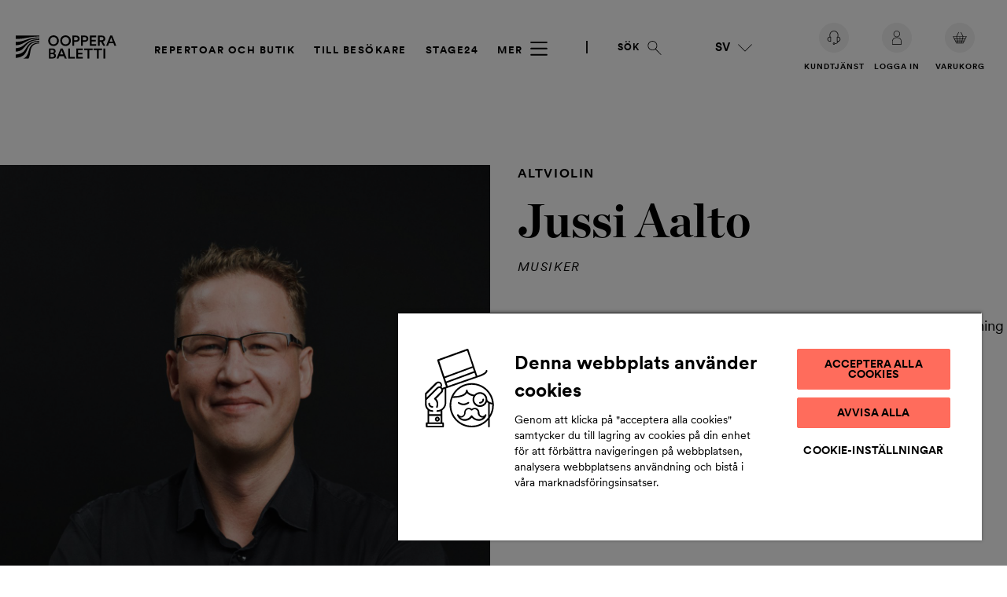

--- FILE ---
content_type: text/html; charset=UTF-8
request_url: https://oopperabaletti.fi/sv/cv/jussi-aalto/
body_size: 89184
content:

<!doctype html>
<html lang="sv-SE">
  <head>
    <meta charset="utf-8">
    <meta name="viewport" content="width=device-width, initial-scale=1">
      <!-- Favicons -->
      <link rel="apple-touch-icon" sizes="57x57" href="https://oopperabaletti.fi/app/themes/ooppera-baletti/assets/images/favicons/apple-icon-57x57.png">
      <link rel="apple-touch-icon" sizes="60x60" href="https://oopperabaletti.fi/app/themes/ooppera-baletti/assets/images/favicons/apple-icon-60x60.png">
      <link rel="apple-touch-icon" sizes="72x72" href="https://oopperabaletti.fi/app/themes/ooppera-baletti/assets/images/favicons/apple-icon-72x72.png">
      <link rel="apple-touch-icon" sizes="76x76" href="https://oopperabaletti.fi/app/themes/ooppera-baletti/assets/images/favicons/apple-icon-76x76.png">
      <link rel="apple-touch-icon" sizes="114x114" href="https://oopperabaletti.fi/app/themes/ooppera-baletti/assets/images/favicons/apple-icon-114x114.png">
      <link rel="apple-touch-icon" sizes="120x120" href="https://oopperabaletti.fi/app/themes/ooppera-baletti/assets/images/favicons/apple-icon-120x120.png">
      <link rel="apple-touch-icon" sizes="144x144" href="https://oopperabaletti.fi/app/themes/ooppera-baletti/assets/images/favicons/apple-icon-144x144.png">
      <link rel="apple-touch-icon" sizes="152x152" href="https://oopperabaletti.fi/app/themes/ooppera-baletti/assets/images/favicons/apple-icon-152x152.png">
      <link rel="apple-touch-icon" sizes="180x180" href="https://oopperabaletti.fi/app/themes/ooppera-baletti/assets/images/favicons/apple-icon-180x180.png">
      <link rel="icon" type="image/png" sizes="192x192" href="https://oopperabaletti.fi/app/themes/ooppera-baletti/assets/images/favicons/android-icon-192x192.png">
      <link rel="icon" type="image/png" sizes="32x32" href="https://oopperabaletti.fi/app/themes/ooppera-baletti/assets/images/favicons/favicon-32x32.png">
      <link rel="icon" type="image/png" sizes="96x96" href="https://oopperabaletti.fi/app/themes/ooppera-baletti/assets/images/favicons/favicon-96x96.png">
      <link rel="icon" type="image/png" sizes="16x16" href="https://oopperabaletti.fi/app/themes/ooppera-baletti/assets/images/favicons/favicon-16x16.png">
      <link rel="icon shortcut" href="https://oopperabaletti.fi/app/themes/ooppera-baletti/assets/images/favicons/favicon.ico">
      <link rel="manifest" href="https://oopperabaletti.fi/app/themes/ooppera-baletti/assets/images/favicons/manifest.json">
      <link rel="preload" as="image" href="https://oopperabaletti.fi/app/themes/ooppera-baletti/public/images/ob_logo_black.svg?id=4277e5ed93ce26bc55539dfa189fdd3a" />      <link rel="preload" as="image" href="https://oopperabaletti.fi/app/uploads/2023/02/Aalto-Jussi-1280x1600.jpg" imagesrcset="https://oopperabaletti.fi/app/uploads/2023/02/Aalto-Jussi-1280x1600.jpg 1280w, https://oopperabaletti.fi/app/uploads/2023/02/Aalto-Jussi-240x300.jpg 240w, https://oopperabaletti.fi/app/uploads/2023/02/Aalto-Jussi-819x1024.jpg 819w, https://oopperabaletti.fi/app/uploads/2023/02/Aalto-Jussi-768x960.jpg 768w, https://oopperabaletti.fi/app/uploads/2023/02/Aalto-Jussi-1229x1536.jpg 1229w, https://oopperabaletti.fi/app/uploads/2023/02/Aalto-Jussi-1638x2048.jpg 1638w, https://oopperabaletti.fi/app/uploads/2023/02/Aalto-Jussi-480x600.jpg 480w, https://oopperabaletti.fi/app/uploads/2023/02/Aalto-Jussi-172x215.jpg 172w, https://oopperabaletti.fi/app/uploads/2023/02/Aalto-Jussi.jpg 2000w" media="(orientation: landscape)" />      <meta name="msapplication-TileColor" content="#ffffff">
      <meta name="msapplication-TileImage" content="https://oopperabaletti.fi/app/themes/ooppera-baletti/assets/images/favicons/ms-icon-144x144.png">
      <meta name="theme-color" content="#ffffff">
              <meta name="apple-itunes-app" content="app-id=1450815764">
        <meta name="apple-itunes-app-tab" content="app-id=1450815764">
        <meta name="google-play-app" content="app-id=fi.fnob.fnob">
        <meta name="google-play-app-tab" content="app-id=fi.fnob.fnob">
            <meta name="facebook-domain-verification" content="4cd676qqiz7u8ndw73y9b70j0smvkw">
    <meta name='robots' content='index, follow, max-image-preview:large, max-snippet:-1, max-video-preview:-1' />

            <script id="hion-analytics" type="text/javascript" data-cookieconsent="ignore">
                window.dataLayer = window.dataLayer || [];
                dataLayer.push({
                    "primary_url": "https://oopperabaletti.fi/cv/jussi-aalto/",
                    "primary_path": "/cv/jussi-aalto/",
                    "primary_title": "Jussi Aalto",
                    "primary_post_type": "person",
                    "current_language": "sv",
                    "amount_of_translations": 3,
                });
            </script>
            <link rel="alternate" href="https://oopperabaletti.fi/cv/jussi-aalto/" hreflang="fi" />
<link rel="alternate" href="https://oopperabaletti.fi/en/cv/jussi-aalto/" hreflang="en" />
<link rel="alternate" href="https://oopperabaletti.fi/sv/cv/jussi-aalto/" hreflang="sv" />

<!-- Google Tag Manager for WordPress by gtm4wp.com -->
<script data-cfasync="false" data-pagespeed-no-defer>
	var gtm4wp_datalayer_name = "dataLayer";
	var dataLayer = dataLayer || [];
</script>
<!-- End Google Tag Manager for WordPress by gtm4wp.com -->
	<!-- This site is optimized with the Yoast SEO plugin v26.5 - https://yoast.com/wordpress/plugins/seo/ -->
	<title>Jussi Aalto - Nationalopera och -balett</title>
	<link rel="canonical" href="https://oopperabaletti.fi/sv/cv/jussi-aalto/" />
	<meta property="og:locale" content="sv_SE" />
	<meta property="og:locale:alternate" content="fi_FI" />
	<meta property="og:locale:alternate" content="en_GB" />
	<meta property="og:type" content="article" />
	<meta property="og:title" content="Jussi Aalto - Nationalopera och -balett" />
	<meta property="og:url" content="https://oopperabaletti.fi/sv/cv/jussi-aalto/" />
	<meta property="og:site_name" content="Nationalopera och -balett" />
	<meta property="article:publisher" content="https://www.facebook.com/oopperabaletti" />
	<meta property="og:image" content="https://oopperabaletti.fi/app/uploads/2023/02/Aalto-Jussi.jpg" />
	<meta property="og:image:width" content="2000" />
	<meta property="og:image:height" content="2500" />
	<meta property="og:image:type" content="image/jpeg" />
	<meta name="twitter:card" content="summary_large_image" />
	<meta name="twitter:site" content="@oopperabaletti" />
	<script type="application/ld+json" class="yoast-schema-graph">{"@context":"https://schema.org","@graph":[{"@type":["WebPage","ProfilePage"],"@id":"https://oopperabaletti.fi/sv/cv/jussi-aalto/","url":"https://oopperabaletti.fi/sv/cv/jussi-aalto/","name":"Jussi Aalto - Nationalopera och -balett","isPartOf":{"@id":"https://oopperabaletti.fi/sv/#website"},"primaryImageOfPage":{"@id":"https://oopperabaletti.fi/sv/cv/jussi-aalto/#primaryimage"},"image":{"@id":"https://oopperabaletti.fi/sv/cv/jussi-aalto/#primaryimage"},"thumbnailUrl":"https://oopperabaletti.fi/app/uploads/2023/02/Aalto-Jussi.jpg","datePublished":"2024-06-18T12:56:00+00:00","breadcrumb":{"@id":"https://oopperabaletti.fi/sv/cv/jussi-aalto/#breadcrumb"},"inLanguage":"sv-SE","potentialAction":[{"@type":"ReadAction","target":["https://oopperabaletti.fi/sv/cv/jussi-aalto/"]}]},{"@type":"ImageObject","inLanguage":"sv-SE","@id":"https://oopperabaletti.fi/sv/cv/jussi-aalto/#primaryimage","url":"https://oopperabaletti.fi/app/uploads/2023/02/Aalto-Jussi.jpg","contentUrl":"https://oopperabaletti.fi/app/uploads/2023/02/Aalto-Jussi.jpg","width":2000,"height":2500},{"@type":"BreadcrumbList","@id":"https://oopperabaletti.fi/sv/cv/jussi-aalto/#breadcrumb","itemListElement":[{"@type":"ListItem","position":1,"name":"Home","item":"https://oopperabaletti.fi/sv/"},{"@type":"ListItem","position":2,"name":"Jussi Aalto"}]},{"@type":"WebSite","@id":"https://oopperabaletti.fi/sv/#website","url":"https://oopperabaletti.fi/sv/","name":"Kansallisooppera ja -baletti","description":"","publisher":{"@id":"https://oopperabaletti.fi/sv/#organization"},"potentialAction":[{"@type":"SearchAction","target":{"@type":"EntryPoint","urlTemplate":"https://oopperabaletti.fi/sv/?s={search_term_string}"},"query-input":{"@type":"PropertyValueSpecification","valueRequired":true,"valueName":"search_term_string"}}],"inLanguage":"sv-SE"},{"@type":"Organization","@id":"https://oopperabaletti.fi/sv/#organization","name":"Opera – Balett","url":"https://oopperabaletti.fi/sv/","logo":{"@type":"ImageObject","inLanguage":"sv-SE","@id":"https://oopperabaletti.fi/sv/#/schema/logo/image/","url":"https://oopperabaletti.fi/app/uploads/2023/04/oopperabaletti.jpg","contentUrl":"https://oopperabaletti.fi/app/uploads/2023/04/oopperabaletti.jpg","width":400,"height":400,"caption":"Opera – Balett"},"image":{"@id":"https://oopperabaletti.fi/sv/#/schema/logo/image/"},"sameAs":["https://www.facebook.com/oopperabaletti","https://x.com/oopperabaletti","https://www.instagram.com/oopperabaletti/","https://www.youtube.com/user/Oopperakanava","https://www.linkedin.com/company/finnish-national-opera-and-ballet"],"mainEntityOfPage":{"@id":"https://oopperabaletti.fi/sv/cv/jussi-aalto/"},"alternateName":"Finlands nationalopera och -balett","legalName":"Suomen kansallisooppera ja -baletti sr","description":"Finlands nationalopera och -balett är det enda professionella operahus och balettkompani i Finland. Utforska vår repertoar och läs mer om Operan och Baletten.","vatID":"FI01169369","location":{"@type":"Place","address":{"@type":"PostalAddress","streetAddress":"Helsingegatan 58","addressLocality":"Helsingfors","postalCode":"00260","addressCountry":"FI"},"geo":{"@type":"GeoCoordinates","latitude":"60.181646","longitude":"24.929795"}},"contactPoint":[{"@type":"ContactPoint","telephone":"+358 9 4030 21","email":"liput@opera.fi","contactType":"customer service"}]}]}</script>
	<!-- / Yoast SEO plugin. -->


<link rel='dns-prefetch' href='//oopperabaletti.fi' />
<link rel='dns-prefetch' href='//cdn.cookielaw.org' />
<script>window.stage24playerconfig = { bitmovin: { playerKey: '54a1bf86-1054-40a2-a82a-5625cc9ccd9f', analyticsKey: '137c42ce-4631-4fea-a614-1012e88d7d5c' } };</script><link rel="alternate" title="oEmbed (JSON)" type="application/json+oembed" href="https://oopperabaletti.fi/wp-json/oembed/1.0/embed?url=https%3A%2F%2Foopperabaletti.fi%2Fsv%2Fcv%2Fjussi-aalto%2F&#038;lang=sv" />
<link rel="alternate" title="oEmbed (XML)" type="text/xml+oembed" href="https://oopperabaletti.fi/wp-json/oembed/1.0/embed?url=https%3A%2F%2Foopperabaletti.fi%2Fsv%2Fcv%2Fjussi-aalto%2F&#038;format=xml&#038;lang=sv" />

        <!-- Consent Mode v2 config -->
        <script type='text/javascript' data-ot-ignore>
            window.dataLayer = window.dataLayer || [];
            function gtag() {
                dataLayer.push(arguments);
            }
            gtag('consent', 'default', {
                ad_personalization: 'denied',
                ad_storage: 'denied',
                ad_user_data: 'denied',
                analytics_storage: 'denied',
                functionality_storage: 'denied',
                personalization_storage: 'denied',
                security_storage: 'granted',
                wait_for_update: 1500,
            });
            gtag('set', 'ads_data_redaction', true);
            gtag('set', 'url_passthrough', false);
        </script>
        <!-- End Consent Mode v2 config -->
    <style id='wp-img-auto-sizes-contain-inline-css'>
img:is([sizes=auto i],[sizes^="auto," i]){contain-intrinsic-size:3000px 1500px}
/*# sourceURL=wp-img-auto-sizes-contain-inline-css */
</style>
<style id='wp-block-library-inline-css'>
:root{--wp-block-synced-color:#7a00df;--wp-block-synced-color--rgb:122,0,223;--wp-bound-block-color:var(--wp-block-synced-color);--wp-editor-canvas-background:#ddd;--wp-admin-theme-color:#007cba;--wp-admin-theme-color--rgb:0,124,186;--wp-admin-theme-color-darker-10:#006ba1;--wp-admin-theme-color-darker-10--rgb:0,107,160.5;--wp-admin-theme-color-darker-20:#005a87;--wp-admin-theme-color-darker-20--rgb:0,90,135;--wp-admin-border-width-focus:2px}@media (min-resolution:192dpi){:root{--wp-admin-border-width-focus:1.5px}}.wp-element-button{cursor:pointer}:root .has-very-light-gray-background-color{background-color:#eee}:root .has-very-dark-gray-background-color{background-color:#313131}:root .has-very-light-gray-color{color:#eee}:root .has-very-dark-gray-color{color:#313131}:root .has-vivid-green-cyan-to-vivid-cyan-blue-gradient-background{background:linear-gradient(135deg,#00d084,#0693e3)}:root .has-purple-crush-gradient-background{background:linear-gradient(135deg,#34e2e4,#4721fb 50%,#ab1dfe)}:root .has-hazy-dawn-gradient-background{background:linear-gradient(135deg,#faaca8,#dad0ec)}:root .has-subdued-olive-gradient-background{background:linear-gradient(135deg,#fafae1,#67a671)}:root .has-atomic-cream-gradient-background{background:linear-gradient(135deg,#fdd79a,#004a59)}:root .has-nightshade-gradient-background{background:linear-gradient(135deg,#330968,#31cdcf)}:root .has-midnight-gradient-background{background:linear-gradient(135deg,#020381,#2874fc)}:root{--wp--preset--font-size--normal:16px;--wp--preset--font-size--huge:42px}.has-regular-font-size{font-size:1em}.has-larger-font-size{font-size:2.625em}.has-normal-font-size{font-size:var(--wp--preset--font-size--normal)}.has-huge-font-size{font-size:var(--wp--preset--font-size--huge)}.has-text-align-center{text-align:center}.has-text-align-left{text-align:left}.has-text-align-right{text-align:right}.has-fit-text{white-space:nowrap!important}#end-resizable-editor-section{display:none}.aligncenter{clear:both}.items-justified-left{justify-content:flex-start}.items-justified-center{justify-content:center}.items-justified-right{justify-content:flex-end}.items-justified-space-between{justify-content:space-between}.screen-reader-text{border:0;clip-path:inset(50%);height:1px;margin:-1px;overflow:hidden;padding:0;position:absolute;width:1px;word-wrap:normal!important}.screen-reader-text:focus{background-color:#ddd;clip-path:none;color:#444;display:block;font-size:1em;height:auto;left:5px;line-height:normal;padding:15px 23px 14px;text-decoration:none;top:5px;width:auto;z-index:100000}html :where(.has-border-color){border-style:solid}html :where([style*=border-top-color]){border-top-style:solid}html :where([style*=border-right-color]){border-right-style:solid}html :where([style*=border-bottom-color]){border-bottom-style:solid}html :where([style*=border-left-color]){border-left-style:solid}html :where([style*=border-width]){border-style:solid}html :where([style*=border-top-width]){border-top-style:solid}html :where([style*=border-right-width]){border-right-style:solid}html :where([style*=border-bottom-width]){border-bottom-style:solid}html :where([style*=border-left-width]){border-left-style:solid}html :where(img[class*=wp-image-]){height:auto;max-width:100%}:where(figure){margin:0 0 1em}html :where(.is-position-sticky){--wp-admin--admin-bar--position-offset:var(--wp-admin--admin-bar--height,0px)}@media screen and (max-width:600px){html :where(.is-position-sticky){--wp-admin--admin-bar--position-offset:0px}}

/*# sourceURL=wp-block-library-inline-css */
</style><style id='wp-block-post-title-inline-css'>
.wp-block-post-title{box-sizing:border-box;word-break:break-word}.wp-block-post-title :where(a){display:inline-block;font-family:inherit;font-size:inherit;font-style:inherit;font-weight:inherit;letter-spacing:inherit;line-height:inherit;text-decoration:inherit}
/*# sourceURL=https://oopperabaletti.fi/wp/wp-includes/blocks/post-title/style.min.css */
</style>
<style id='global-styles-inline-css'>
:root{--wp--preset--aspect-ratio--square: 1;--wp--preset--aspect-ratio--4-3: 4/3;--wp--preset--aspect-ratio--3-4: 3/4;--wp--preset--aspect-ratio--3-2: 3/2;--wp--preset--aspect-ratio--2-3: 2/3;--wp--preset--aspect-ratio--16-9: 16/9;--wp--preset--aspect-ratio--9-16: 9/16;--wp--preset--color--black: #000000;--wp--preset--color--cyan-bluish-gray: #abb8c3;--wp--preset--color--white: #ffffff;--wp--preset--color--pale-pink: #f78da7;--wp--preset--color--vivid-red: #cf2e2e;--wp--preset--color--luminous-vivid-orange: #ff6900;--wp--preset--color--luminous-vivid-amber: #fcb900;--wp--preset--color--light-green-cyan: #7bdcb5;--wp--preset--color--vivid-green-cyan: #00d084;--wp--preset--color--pale-cyan-blue: #8ed1fc;--wp--preset--color--vivid-cyan-blue: #0693e3;--wp--preset--color--vivid-purple: #9b51e0;--wp--preset--color--purple-light: #bd9ec3;--wp--preset--color--pink-light: #f3dedf;--wp--preset--color--blue-light: #c7dfec;--wp--preset--color--green-light: #d8e0cc;--wp--preset--color--orange-light: #ff988d;--wp--preset--color--yellow: #f1e3ad;--wp--preset--color--yellow-dark: #af9155;--wp--preset--color--gray-light: #f1f1f1;--wp--preset--color--green: #2d453b;--wp--preset--color--blue: #384477;--wp--preset--color--orange: #b55645;--wp--preset--color--red: #b23649;--wp--preset--color--red-dark: #5e0014;--wp--preset--color--purple: #2e1c45;--wp--preset--gradient--vivid-cyan-blue-to-vivid-purple: linear-gradient(135deg,rgb(6,147,227) 0%,rgb(155,81,224) 100%);--wp--preset--gradient--light-green-cyan-to-vivid-green-cyan: linear-gradient(135deg,rgb(122,220,180) 0%,rgb(0,208,130) 100%);--wp--preset--gradient--luminous-vivid-amber-to-luminous-vivid-orange: linear-gradient(135deg,rgb(252,185,0) 0%,rgb(255,105,0) 100%);--wp--preset--gradient--luminous-vivid-orange-to-vivid-red: linear-gradient(135deg,rgb(255,105,0) 0%,rgb(207,46,46) 100%);--wp--preset--gradient--very-light-gray-to-cyan-bluish-gray: linear-gradient(135deg,rgb(238,238,238) 0%,rgb(169,184,195) 100%);--wp--preset--gradient--cool-to-warm-spectrum: linear-gradient(135deg,rgb(74,234,220) 0%,rgb(151,120,209) 20%,rgb(207,42,186) 40%,rgb(238,44,130) 60%,rgb(251,105,98) 80%,rgb(254,248,76) 100%);--wp--preset--gradient--blush-light-purple: linear-gradient(135deg,rgb(255,206,236) 0%,rgb(152,150,240) 100%);--wp--preset--gradient--blush-bordeaux: linear-gradient(135deg,rgb(254,205,165) 0%,rgb(254,45,45) 50%,rgb(107,0,62) 100%);--wp--preset--gradient--luminous-dusk: linear-gradient(135deg,rgb(255,203,112) 0%,rgb(199,81,192) 50%,rgb(65,88,208) 100%);--wp--preset--gradient--pale-ocean: linear-gradient(135deg,rgb(255,245,203) 0%,rgb(182,227,212) 50%,rgb(51,167,181) 100%);--wp--preset--gradient--electric-grass: linear-gradient(135deg,rgb(202,248,128) 0%,rgb(113,206,126) 100%);--wp--preset--gradient--midnight: linear-gradient(135deg,rgb(2,3,129) 0%,rgb(40,116,252) 100%);--wp--preset--font-size--small: 13px;--wp--preset--font-size--medium: 20px;--wp--preset--font-size--large: 36px;--wp--preset--font-size--x-large: 42px;--wp--preset--spacing--20: 0.44rem;--wp--preset--spacing--30: 0.67rem;--wp--preset--spacing--40: 1rem;--wp--preset--spacing--50: 1.5rem;--wp--preset--spacing--60: 2.25rem;--wp--preset--spacing--70: 3.38rem;--wp--preset--spacing--80: 5.06rem;--wp--preset--shadow--natural: 6px 6px 9px rgba(0, 0, 0, 0.2);--wp--preset--shadow--deep: 12px 12px 50px rgba(0, 0, 0, 0.4);--wp--preset--shadow--sharp: 6px 6px 0px rgba(0, 0, 0, 0.2);--wp--preset--shadow--outlined: 6px 6px 0px -3px rgb(255, 255, 255), 6px 6px rgb(0, 0, 0);--wp--preset--shadow--crisp: 6px 6px 0px rgb(0, 0, 0);}.wp-block-acf-frontpage-hero-carousel-slide{--wp--preset--color--black: #000;--wp--preset--color--white: #fff;}:root { --wp--style--global--content-size: 840px;--wp--style--global--wide-size: 1100px; }:where(body) { margin: 0; }.wp-site-blocks > .alignleft { float: left; margin-right: 2em; }.wp-site-blocks > .alignright { float: right; margin-left: 2em; }.wp-site-blocks > .aligncenter { justify-content: center; margin-left: auto; margin-right: auto; }:where(.is-layout-flex){gap: 0.5em;}:where(.is-layout-grid){gap: 0.5em;}.is-layout-flow > .alignleft{float: left;margin-inline-start: 0;margin-inline-end: 2em;}.is-layout-flow > .alignright{float: right;margin-inline-start: 2em;margin-inline-end: 0;}.is-layout-flow > .aligncenter{margin-left: auto !important;margin-right: auto !important;}.is-layout-constrained > .alignleft{float: left;margin-inline-start: 0;margin-inline-end: 2em;}.is-layout-constrained > .alignright{float: right;margin-inline-start: 2em;margin-inline-end: 0;}.is-layout-constrained > .aligncenter{margin-left: auto !important;margin-right: auto !important;}.is-layout-constrained > :where(:not(.alignleft):not(.alignright):not(.alignfull)){max-width: var(--wp--style--global--content-size);margin-left: auto !important;margin-right: auto !important;}.is-layout-constrained > .alignwide{max-width: var(--wp--style--global--wide-size);}body .is-layout-flex{display: flex;}.is-layout-flex{flex-wrap: wrap;align-items: center;}.is-layout-flex > :is(*, div){margin: 0;}body .is-layout-grid{display: grid;}.is-layout-grid > :is(*, div){margin: 0;}body{padding-top: 0px;padding-right: 0px;padding-bottom: 0px;padding-left: 0px;}a:where(:not(.wp-element-button)){text-decoration: underline;}:root :where(.wp-element-button, .wp-block-button__link){background-color: #32373c;border-width: 0;color: #fff;font-family: inherit;font-size: inherit;font-style: inherit;font-weight: inherit;letter-spacing: inherit;line-height: inherit;padding-top: calc(0.667em + 2px);padding-right: calc(1.333em + 2px);padding-bottom: calc(0.667em + 2px);padding-left: calc(1.333em + 2px);text-decoration: none;text-transform: inherit;}.has-black-color{color: var(--wp--preset--color--black) !important;}.has-cyan-bluish-gray-color{color: var(--wp--preset--color--cyan-bluish-gray) !important;}.has-white-color{color: var(--wp--preset--color--white) !important;}.has-pale-pink-color{color: var(--wp--preset--color--pale-pink) !important;}.has-vivid-red-color{color: var(--wp--preset--color--vivid-red) !important;}.has-luminous-vivid-orange-color{color: var(--wp--preset--color--luminous-vivid-orange) !important;}.has-luminous-vivid-amber-color{color: var(--wp--preset--color--luminous-vivid-amber) !important;}.has-light-green-cyan-color{color: var(--wp--preset--color--light-green-cyan) !important;}.has-vivid-green-cyan-color{color: var(--wp--preset--color--vivid-green-cyan) !important;}.has-pale-cyan-blue-color{color: var(--wp--preset--color--pale-cyan-blue) !important;}.has-vivid-cyan-blue-color{color: var(--wp--preset--color--vivid-cyan-blue) !important;}.has-vivid-purple-color{color: var(--wp--preset--color--vivid-purple) !important;}.has-purple-light-color{color: var(--wp--preset--color--purple-light) !important;}.has-pink-light-color{color: var(--wp--preset--color--pink-light) !important;}.has-blue-light-color{color: var(--wp--preset--color--blue-light) !important;}.has-green-light-color{color: var(--wp--preset--color--green-light) !important;}.has-orange-light-color{color: var(--wp--preset--color--orange-light) !important;}.has-yellow-color{color: var(--wp--preset--color--yellow) !important;}.has-yellow-dark-color{color: var(--wp--preset--color--yellow-dark) !important;}.has-gray-light-color{color: var(--wp--preset--color--gray-light) !important;}.has-green-color{color: var(--wp--preset--color--green) !important;}.has-blue-color{color: var(--wp--preset--color--blue) !important;}.has-orange-color{color: var(--wp--preset--color--orange) !important;}.has-red-color{color: var(--wp--preset--color--red) !important;}.has-red-dark-color{color: var(--wp--preset--color--red-dark) !important;}.has-purple-color{color: var(--wp--preset--color--purple) !important;}.has-black-background-color{background-color: var(--wp--preset--color--black) !important;}.has-cyan-bluish-gray-background-color{background-color: var(--wp--preset--color--cyan-bluish-gray) !important;}.has-white-background-color{background-color: var(--wp--preset--color--white) !important;}.has-pale-pink-background-color{background-color: var(--wp--preset--color--pale-pink) !important;}.has-vivid-red-background-color{background-color: var(--wp--preset--color--vivid-red) !important;}.has-luminous-vivid-orange-background-color{background-color: var(--wp--preset--color--luminous-vivid-orange) !important;}.has-luminous-vivid-amber-background-color{background-color: var(--wp--preset--color--luminous-vivid-amber) !important;}.has-light-green-cyan-background-color{background-color: var(--wp--preset--color--light-green-cyan) !important;}.has-vivid-green-cyan-background-color{background-color: var(--wp--preset--color--vivid-green-cyan) !important;}.has-pale-cyan-blue-background-color{background-color: var(--wp--preset--color--pale-cyan-blue) !important;}.has-vivid-cyan-blue-background-color{background-color: var(--wp--preset--color--vivid-cyan-blue) !important;}.has-vivid-purple-background-color{background-color: var(--wp--preset--color--vivid-purple) !important;}.has-purple-light-background-color{background-color: var(--wp--preset--color--purple-light) !important;}.has-pink-light-background-color{background-color: var(--wp--preset--color--pink-light) !important;}.has-blue-light-background-color{background-color: var(--wp--preset--color--blue-light) !important;}.has-green-light-background-color{background-color: var(--wp--preset--color--green-light) !important;}.has-orange-light-background-color{background-color: var(--wp--preset--color--orange-light) !important;}.has-yellow-background-color{background-color: var(--wp--preset--color--yellow) !important;}.has-yellow-dark-background-color{background-color: var(--wp--preset--color--yellow-dark) !important;}.has-gray-light-background-color{background-color: var(--wp--preset--color--gray-light) !important;}.has-green-background-color{background-color: var(--wp--preset--color--green) !important;}.has-blue-background-color{background-color: var(--wp--preset--color--blue) !important;}.has-orange-background-color{background-color: var(--wp--preset--color--orange) !important;}.has-red-background-color{background-color: var(--wp--preset--color--red) !important;}.has-red-dark-background-color{background-color: var(--wp--preset--color--red-dark) !important;}.has-purple-background-color{background-color: var(--wp--preset--color--purple) !important;}.has-black-border-color{border-color: var(--wp--preset--color--black) !important;}.has-cyan-bluish-gray-border-color{border-color: var(--wp--preset--color--cyan-bluish-gray) !important;}.has-white-border-color{border-color: var(--wp--preset--color--white) !important;}.has-pale-pink-border-color{border-color: var(--wp--preset--color--pale-pink) !important;}.has-vivid-red-border-color{border-color: var(--wp--preset--color--vivid-red) !important;}.has-luminous-vivid-orange-border-color{border-color: var(--wp--preset--color--luminous-vivid-orange) !important;}.has-luminous-vivid-amber-border-color{border-color: var(--wp--preset--color--luminous-vivid-amber) !important;}.has-light-green-cyan-border-color{border-color: var(--wp--preset--color--light-green-cyan) !important;}.has-vivid-green-cyan-border-color{border-color: var(--wp--preset--color--vivid-green-cyan) !important;}.has-pale-cyan-blue-border-color{border-color: var(--wp--preset--color--pale-cyan-blue) !important;}.has-vivid-cyan-blue-border-color{border-color: var(--wp--preset--color--vivid-cyan-blue) !important;}.has-vivid-purple-border-color{border-color: var(--wp--preset--color--vivid-purple) !important;}.has-purple-light-border-color{border-color: var(--wp--preset--color--purple-light) !important;}.has-pink-light-border-color{border-color: var(--wp--preset--color--pink-light) !important;}.has-blue-light-border-color{border-color: var(--wp--preset--color--blue-light) !important;}.has-green-light-border-color{border-color: var(--wp--preset--color--green-light) !important;}.has-orange-light-border-color{border-color: var(--wp--preset--color--orange-light) !important;}.has-yellow-border-color{border-color: var(--wp--preset--color--yellow) !important;}.has-yellow-dark-border-color{border-color: var(--wp--preset--color--yellow-dark) !important;}.has-gray-light-border-color{border-color: var(--wp--preset--color--gray-light) !important;}.has-green-border-color{border-color: var(--wp--preset--color--green) !important;}.has-blue-border-color{border-color: var(--wp--preset--color--blue) !important;}.has-orange-border-color{border-color: var(--wp--preset--color--orange) !important;}.has-red-border-color{border-color: var(--wp--preset--color--red) !important;}.has-red-dark-border-color{border-color: var(--wp--preset--color--red-dark) !important;}.has-purple-border-color{border-color: var(--wp--preset--color--purple) !important;}.has-vivid-cyan-blue-to-vivid-purple-gradient-background{background: var(--wp--preset--gradient--vivid-cyan-blue-to-vivid-purple) !important;}.has-light-green-cyan-to-vivid-green-cyan-gradient-background{background: var(--wp--preset--gradient--light-green-cyan-to-vivid-green-cyan) !important;}.has-luminous-vivid-amber-to-luminous-vivid-orange-gradient-background{background: var(--wp--preset--gradient--luminous-vivid-amber-to-luminous-vivid-orange) !important;}.has-luminous-vivid-orange-to-vivid-red-gradient-background{background: var(--wp--preset--gradient--luminous-vivid-orange-to-vivid-red) !important;}.has-very-light-gray-to-cyan-bluish-gray-gradient-background{background: var(--wp--preset--gradient--very-light-gray-to-cyan-bluish-gray) !important;}.has-cool-to-warm-spectrum-gradient-background{background: var(--wp--preset--gradient--cool-to-warm-spectrum) !important;}.has-blush-light-purple-gradient-background{background: var(--wp--preset--gradient--blush-light-purple) !important;}.has-blush-bordeaux-gradient-background{background: var(--wp--preset--gradient--blush-bordeaux) !important;}.has-luminous-dusk-gradient-background{background: var(--wp--preset--gradient--luminous-dusk) !important;}.has-pale-ocean-gradient-background{background: var(--wp--preset--gradient--pale-ocean) !important;}.has-electric-grass-gradient-background{background: var(--wp--preset--gradient--electric-grass) !important;}.has-midnight-gradient-background{background: var(--wp--preset--gradient--midnight) !important;}.has-small-font-size{font-size: var(--wp--preset--font-size--small) !important;}.has-medium-font-size{font-size: var(--wp--preset--font-size--medium) !important;}.has-large-font-size{font-size: var(--wp--preset--font-size--large) !important;}.has-x-large-font-size{font-size: var(--wp--preset--font-size--x-large) !important;}.wp-block-acf-frontpage-hero-carousel-slide.has-black-color{color: var(--wp--preset--color--black) !important;}.wp-block-acf-frontpage-hero-carousel-slide.has-white-color{color: var(--wp--preset--color--white) !important;}.wp-block-acf-frontpage-hero-carousel-slide.has-black-background-color{background-color: var(--wp--preset--color--black) !important;}.wp-block-acf-frontpage-hero-carousel-slide.has-white-background-color{background-color: var(--wp--preset--color--white) !important;}.wp-block-acf-frontpage-hero-carousel-slide.has-black-border-color{border-color: var(--wp--preset--color--black) !important;}.wp-block-acf-frontpage-hero-carousel-slide.has-white-border-color{border-color: var(--wp--preset--color--white) !important;}
/*# sourceURL=global-styles-inline-css */
</style>

<link rel='stylesheet' id='auth0-widget-css' href='https://oopperabaletti.fi/app/plugins/auth0/assets/css/main.css?ver=4.6.2' media='all' />
<link rel='stylesheet' id='pocketguide_css-css' href='https://oopperabaletti.fi/app/plugins/fnob-2023-pocket-guide-plugin/assets/css/public.css?ver=0.8' media='all' />
<link rel='stylesheet' id='stage24player-css' href='https://oopperabaletti.fi/app/plugins/fnob-stage24-wp-media-manager-plugin/assets/stage24player.css?ver=1.82' media='all' />
<link rel='stylesheet' id='styles/app.css-css' href='https://oopperabaletti.fi/app/themes/ooppera-baletti/public/styles/app.css?id=6ccfde76ea6a702676d1c133d733fc45' media='all' />
<script src="https://oopperabaletti.fi/wp/wp-includes/js/jquery/jquery.min.js?ver=3.7.1" id="jquery-core-js"></script>
<script src="https://oopperabaletti.fi/wp/wp-includes/js/jquery/jquery-migrate.min.js?ver=3.4.1" id="jquery-migrate-js"></script>
<script src="https://oopperabaletti.fi/app/plugins/fnob-2023-pocket-guide-plugin/assets/js/jquery.waypoints.min.js?ver=6.9" id="waypoints-js"></script>
<script src="https://oopperabaletti.fi/app/plugins/fnob-2023-pocket-guide-plugin/assets/js/sticky.min.js?ver=6.9" id="waypoints-sticky-js"></script>
<script src="https://player.live-video.net/1.34.1/amazon-ivs-videojs-tech.min.js?ver=1.34.1" id="aws-ivstech-js"></script>
<script src="https://oopperabaletti.fi/app/plugins/fnob-stage24-wp-media-manager-plugin/assets/stage24player.js?ver=1.82" id="stage24player-js"></script>
<!-- OneTrust Cookies Consent Notice start for oopperabaletti.fi/balettioppilaitos.fi -->
            <script type="text/javascript" src="https://cdn.cookielaw.org/consent/3e01fddf-f3ee-4f5e-bae2-db7af5aa6ef4/OtAutoBlock.js"></script>
            <script src="https://cdn.cookielaw.org/scripttemplates/otSDKStub.js?ver=6.9" data-document-language="true" type="text/javascript" charset="UTF-8" data-domain-script="3e01fddf-f3ee-4f5e-bae2-db7af5aa6ef4"></script>
            <!-- OneTrust Cookies Consent Notice end for oopperabaletti.fi/balettioppilaitos.fi --><script id="onetruest-js-inline-header-js-after">
function OptanonWrapper() { }
//# sourceURL=onetruest-js-inline-header-js-after
</script>
<link rel="https://api.w.org/" href="https://oopperabaletti.fi/wp-json/" /><link rel="alternate" title="JSON" type="application/json" href="https://oopperabaletti.fi/wp-json/wp/v2/person/262923" /><link rel="EditURI" type="application/rsd+xml" title="RSD" href="https://oopperabaletti.fi/wp/xmlrpc.php?rsd" />
<link rel='shortlink' href='https://oopperabaletti.fi/?p=262923' />
<meta name="generator" content="webp-uploads 2.6.0">

<!-- Google Tag Manager for WordPress by gtm4wp.com -->
<!-- GTM Container placement set to automatic -->
<script data-cfasync="false" data-pagespeed-no-defer>
	var dataLayer_content = {"visitorLoginState":"logged-out","pageTitle":"Jussi Aalto - Nationalopera och -balett","pagePostType":"person","pagePostType2":"single-person","postCountOnPage":1,"postCountTotal":1,"postID":262923,"postFormat":"standard"};
	dataLayer.push( dataLayer_content );
</script>
<script data-cfasync="false" data-pagespeed-no-defer>
(function(w,d,s,l,i){w[l]=w[l]||[];w[l].push({'gtm.start':
new Date().getTime(),event:'gtm.js'});var f=d.getElementsByTagName(s)[0],
j=d.createElement(s),dl=l!='dataLayer'?'&l='+l:'';j.async=true;j.src=
'//www.googletagmanager.com/gtm.js?id='+i+dl;f.parentNode.insertBefore(j,f);
})(window,document,'script','dataLayer','GTM-KSL9GB');
</script>
<!-- End Google Tag Manager for WordPress by gtm4wp.com -->  </head>

  <body class="wp-singular person-template-default single single-person postid-262923 wp-embed-responsive wp-theme-ooppera-baletti jussi-aalto is-skob">
    <!-- BODY_SCRIPTS_START -->
    <!-- BODY_SCRIPTS_END -->
    
<!-- GTM Container placement set to automatic -->
<!-- Google Tag Manager (noscript) -->
				<noscript><iframe src="https://www.googletagmanager.com/ns.html?id=GTM-KSL9GB" height="0" width="0" style="display:none;visibility:hidden" aria-hidden="true"></iframe></noscript>
<!-- End Google Tag Manager (noscript) -->    
    <div id="app">
      <a class="screen-reader-text" href="#main">
  Skip to content
</a>

<header class="site-header js-site-header">
  <div class="site-header__container">

    
    <a class="site-branding" href="https://oopperabaletti.fi/sv/">
       <img src="https://oopperabaletti.fi/app/themes/ooppera-baletti/public/images/ob_logo_black.svg?id=4277e5ed93ce26bc55539dfa189fdd3a" alt="Till startsidan" width="498" height="118" />
    </a>

    
          <nav id="nav" class="nav-container" aria-label="Huvudmeny">
        <button class="primary-nav-toggle js-primary-nav-toggle" aria-controls="nav" aria-expanded="false">
          <svg class="icon-menu-mobile" role="img">
            <title>Meny</title>
            <use href="#icon-menu" class="icon-open"></use>
            <use href="#icon-close" class="icon-close"></use>
          </svg>
        </button>
        <div class="nav nav--primary js-primary-nav" id="primary-nav">

          <div class="language-mobile js-language-mobile">
                          <li><a class="" lang="fi" hreflang="fi" href="https://oopperabaletti.fi/cv/jussi-aalto/">
                  Suomi
              </a></li>
                          <li><a class="" lang="en-GB" hreflang="en-GB" href="https://oopperabaletti.fi/en/cv/jussi-aalto/">
                  English
              </a></li>
                          <li><a class="lang-active" lang="sv-SE" hreflang="sv-SE" href="https://oopperabaletti.fi/sv/cv/jussi-aalto/">
                  Svenska
              </a></li>
                      </div>

          <ul class="nav--primary__wrapper">
                          <li class="nav--primary__item ">
                <button class="nav--primary__link  js-primary-nav-parent" aria-expanded="false" aria-controls="section-Repertoar och butik">
                  Repertoar och butik
                                    <svg class="icon-chevron" aria-hidden="true">
                    <use href="#icon-chevron"></use>
                  </svg>
                </button>
                                  <div id="section-Repertoar och butik" class="nav__submenu nav--primary__submenu js-primary-submenu">
                                      <ul class="nav--primary__submenu-container col-2">
                                                                                                                                                                            <li>
  <a class="arrow-link " href="https://oopperabaletti.fi/sv/repertoar/">
    <svg class="arrow-link__icon" aria-hidden="true">
      <use href="#icon-chevron">
    </svg>
    Repertoar
  </a>
</li>
                                                                                                                                <li>
  <a class="arrow-link " href="https://oopperabaletti.fi/sv/kalender/">
    <svg class="arrow-link__icon" aria-hidden="true">
      <use href="#icon-chevron">
    </svg>
    Kalender
  </a>
</li>
                                                                                                                                <li>
  <a class="arrow-link " href="https://oopperabaletti.fi/sv/snabbkop/">
    <svg class="arrow-link__icon" aria-hidden="true">
      <use href="#icon-chevron">
    </svg>
    Snabbköp
  </a>
</li>
                                                                                                                                <li>
  <a class="arrow-link " href="https://shop.oopperabaletti.fi/sv/catering/">
    <svg class="arrow-link__icon" aria-hidden="true">
      <use href="#icon-chevron">
    </svg>
    Servering
  </a>
</li>
                                                                                                                                <li>
  <a class="arrow-link " href="https://shop.oopperabaletti.fi/sv/package/">
    <svg class="arrow-link__icon" aria-hidden="true">
      <use href="#icon-chevron">
    </svg>
    Säsongskort
  </a>
</li>
                                                                                                                                <li>
  <a class="arrow-link " href="https://shop.oopperabaletti.fi/sv/gift-card/">
    <svg class="arrow-link__icon" aria-hidden="true">
      <use href="#icon-chevron">
    </svg>
    Presentkort
  </a>
</li>
                                                                                                                                <li>
  <a class="arrow-link " href="https://shop.oopperabaletti.fi/sv/fund/">
    <svg class="arrow-link__icon" aria-hidden="true">
      <use href="#icon-chevron">
    </svg>
    Donera
  </a>
</li>
                                                                                                                                <li>
  <a class="arrow-link " href="https://oopperabaletti.fi/sv/lyckoplatsen/">
    <svg class="arrow-link__icon" aria-hidden="true">
      <use href="#icon-chevron">
    </svg>
    Lyckoplatsen
  </a>
</li>
                                                                                                                                                              </ul>
                  </div>
                              </li>
                          <li class="nav--primary__item ">
                <button class="nav--primary__link  js-primary-nav-parent" aria-expanded="false" aria-controls="section-Till besökare">
                  Till besökare
                                    <svg class="icon-chevron" aria-hidden="true">
                    <use href="#icon-chevron"></use>
                  </svg>
                </button>
                                  <div id="section-Till besökare" class="nav__submenu nav--primary__submenu js-primary-submenu">
                                      <ul class="nav--primary__submenu-container col-2">
                                                                            <li><div class="nav__submenu-title">Köp upplevelser</div>
                                                            <ul class="nav--primary__sub-submenu-container">
                                                                                                      <li>
  <a class="arrow-link " href="https://oopperabaletti.fi/sv/tips-for-biljettkop/">
    <svg class="arrow-link__icon" aria-hidden="true">
      <use href="#icon-chevron">
    </svg>
    Tips för biljettköp
  </a>
</li>
                                                                                                                                        <li>
  <a class="arrow-link " href="https://oopperabaletti.fi/sv/scener/">
    <svg class="arrow-link__icon" aria-hidden="true">
      <use href="#icon-chevron">
    </svg>
    Scener
  </a>
</li>
                                                                                                                                        <li>
  <a class="arrow-link " href="https://oopperabaletti.fi/sv/med-barn/">
    <svg class="arrow-link__icon" aria-hidden="true">
      <use href="#icon-chevron">
    </svg>
    Med barn
  </a>
</li>
                                                                                                                                        <li>
  <a class="arrow-link " href="https://oopperabaletti.fi/sv/gruppbiljetter/">
    <svg class="arrow-link__icon" aria-hidden="true">
      <use href="#icon-chevron">
    </svg>
    Biljetter för företag och grupper
  </a>
</li>
                                                                                                                                        <li>
  <a class="arrow-link " href="https://oopperabaletti.fi/sv/forsaljnings-och-leveransvillkor/">
    <svg class="arrow-link__icon" aria-hidden="true">
      <use href="#icon-chevron">
    </svg>
    Försäljnings- och leveransvillkor
  </a>
</li>
                                                                                                </ul>
                                                          </li>
                                                                                                      <li><div class="nav__submenu-title">Kom på föreställning</div>
                                                            <ul class="nav--primary__sub-submenu-container">
                                                                                                      <li>
  <a class="arrow-link " href="https://oopperabaletti.fi/sv/tips-for-besoket/">
    <svg class="arrow-link__icon" aria-hidden="true">
      <use href="#icon-chevron">
    </svg>
    Tips för besöket
  </a>
</li>
                                                                                                                                        <li>
  <a class="arrow-link " href="https://shop.oopperabaletti.fi/sv/catering/">
    <svg class="arrow-link__icon" aria-hidden="true">
      <use href="#icon-chevron">
    </svg>
    Beställ servering
  </a>
</li>
                                                                                                                                        <li>
  <a class="arrow-link " href="https://oopperabaletti.fi/sv/ankomst/">
    <svg class="arrow-link__icon" aria-hidden="true">
      <use href="#icon-chevron">
    </svg>
    Ankomst
  </a>
</li>
                                                                                                                                        <li>
  <a class="arrow-link " href="https://oopperabaletti.fi/sv/tillganglighet/">
    <svg class="arrow-link__icon" aria-hidden="true">
      <use href="#icon-chevron">
    </svg>
    Tillgänglighet
  </a>
</li>
                                                                                                                                        <li>
  <a class="arrow-link " href="https://osajaot.oopperabaletti.fi/">
    <svg class="arrow-link__icon" aria-hidden="true">
      <use href="#icon-chevron">
    </svg>
    Gå till Rolluppsättningar
  </a>
</li>
                                                                                                </ul>
                                                          </li>
                                                                    </ul>
                  </div>
                              </li>
                          <li class="nav--primary__item ">
                <button class="nav--primary__link  js-primary-nav-parent" aria-expanded="false" aria-controls="section-Stage24">
                  Stage24
                                    <svg class="icon-chevron" aria-hidden="true">
                    <use href="#icon-chevron"></use>
                  </svg>
                </button>
                                  <div id="section-Stage24" class="nav__submenu nav--primary__submenu js-primary-submenu">
                                      <p class="nav--primary__submenu-description">
                      På Stage24 hittar du inspelningar och direktsändningar av opera- och balettföreställningar, plus mycket mer att titta på, läsa och lyssna på.
                    </p>
                                      <ul class="nav--primary__submenu-container col-3">
                                                                                                                                                                            <li>
  <a class="arrow-link " href="https://oopperabaletti.fi/sv/stage24/">
    <svg class="arrow-link__icon" aria-hidden="true">
      <use href="#icon-chevron">
    </svg>
    Stage24 startsida
  </a>
</li>
                                                                                                                                <li>
  <a class="arrow-link " href="https://oopperabaletti.fi/sv/stage24/direkt/">
    <svg class="arrow-link__icon" aria-hidden="true">
      <use href="#icon-chevron">
    </svg>
    Direkt
  </a>
</li>
                                                                                                                                <li>
  <a class="arrow-link " href="https://oopperabaletti.fi/sv/stage24/inspelningar/">
    <svg class="arrow-link__icon" aria-hidden="true">
      <use href="#icon-chevron">
    </svg>
    Inspelningar
  </a>
</li>
                                                                                                                                <li>
  <a class="arrow-link " href="https://oopperabaletti.fi/sv/stage24/videor/">
    <svg class="arrow-link__icon" aria-hidden="true">
      <use href="#icon-chevron">
    </svg>
    Videor
  </a>
</li>
                                                                                                                                <li>
  <a class="arrow-link " href="https://oopperabaletti.fi/sv/stage24/artiklar/">
    <svg class="arrow-link__icon" aria-hidden="true">
      <use href="#icon-chevron">
    </svg>
    Artiklar
  </a>
</li>
                                                                                                                                <li>
  <a class="arrow-link " href="https://oopperabaletti.fi/sv/stage24/for-barn/">
    <svg class="arrow-link__icon" aria-hidden="true">
      <use href="#icon-chevron">
    </svg>
    För barn
  </a>
</li>
                                                                                                                                <li>
  <a class="arrow-link " href="https://oopperabaletti.fi/sv/stage24/favoriter/">
    <svg class="arrow-link__icon" aria-hidden="true">
      <use href="#icon-chevron">
    </svg>
    Mina favoriter
  </a>
</li>
                                                                                                                                <li>
  <a class="arrow-link " href="https://oopperabaletti.fi/sv/stage24/stage24-instruktioner/">
    <svg class="arrow-link__icon" aria-hidden="true">
      <use href="#icon-chevron">
    </svg>
    Stage24 instruktioner
  </a>
</li>
                                                                                                                                                              </ul>
                  </div>
                              </li>
                          <li class="nav--primary__item ">
                <button class="nav--primary__link nav--primary__link-with-icon js-primary-nav-parent" aria-expanded="false" aria-controls="section-Mer">
                  Mer
                                      <svg class="icon-menu" aria-hidden="true">
                      <use href="#icon-menu"></use>
                    </svg>
                                    <svg class="icon-chevron" aria-hidden="true">
                    <use href="#icon-chevron"></use>
                  </svg>
                </button>
                                  <div id="section-Mer" class="nav__submenu nav--primary__submenu js-primary-submenu">
                                      <ul class="nav--primary__submenu-container col-3">
                                                                            <li><div class="nav__submenu-title">Om oss</div>
                                                            <ul class="nav--primary__sub-submenu-container">
                                                                                                      <li>
  <a class="arrow-link " href="https://oopperabaletti.fi/sv/om-oss/">
    <svg class="arrow-link__icon" aria-hidden="true">
      <use href="#icon-chevron">
    </svg>
    Presentation av Operan och Baletten
  </a>
</li>
                                                                                                                                        <li>
  <a class="arrow-link " href="https://oopperabaletti.fi/sv/ansvar/">
    <svg class="arrow-link__icon" aria-hidden="true">
      <use href="#icon-chevron">
    </svg>
    Ansvar
  </a>
</li>
                                                                                                </ul>
                                                          </li>
                                                                                                      <li><div class="nav__submenu-title">Artister</div>
                                                            <ul class="nav--primary__sub-submenu-container">
                                                                                                      <li>
  <a class="arrow-link " href="https://oopperabaletti.fi/sv/sangare/">
    <svg class="arrow-link__icon" aria-hidden="true">
      <use href="#icon-chevron">
    </svg>
    Sångare
  </a>
</li>
                                                                                                                                        <li>
  <a class="arrow-link " href="https://oopperabaletti.fi/sv/dansare/">
    <svg class="arrow-link__icon" aria-hidden="true">
      <use href="#icon-chevron">
    </svg>
    Dansare
  </a>
</li>
                                                                                                                                        <li>
  <a class="arrow-link " href="https://oopperabaletti.fi/sv/orkester/">
    <svg class="arrow-link__icon" aria-hidden="true">
      <use href="#icon-chevron">
    </svg>
    Orkester
  </a>
</li>
                                                                                                </ul>
                                                          </li>
                                                                                                      <li><div class="nav__submenu-title">Organisationen</div>
                                                            <ul class="nav--primary__sub-submenu-container">
                                                                                                      <li>
  <a class="arrow-link " href="https://oopperabaletti.fi/sv/ledningsgrupp/">
    <svg class="arrow-link__icon" aria-hidden="true">
      <use href="#icon-chevron">
    </svg>
    Ledningsgrupp
  </a>
</li>
                                                                                                                                        <li>
  <a class="arrow-link " href="https://oopperabaletti.fi/sv/administration/">
    <svg class="arrow-link__icon" aria-hidden="true">
      <use href="#icon-chevron">
    </svg>
    Administration
  </a>
</li>
                                                                                                </ul>
                                                          </li>
                                                                                                      <li><div class="nav__submenu-title">Företag och grupper</div>
                                                            <ul class="nav--primary__sub-submenu-container">
                                                                                                      <li>
  <a class="arrow-link " href="https://oopperabaletti.fi/sv/gruppbiljetter/">
    <svg class="arrow-link__icon" aria-hidden="true">
      <use href="#icon-chevron">
    </svg>
    Biljetter för företag och grupper
  </a>
</li>
                                                                                                                                        <li>
  <a class="arrow-link " href="https://oopperabaletti.fi/sv/hyr-utrymme/">
    <svg class="arrow-link__icon" aria-hidden="true">
      <use href="#icon-chevron">
    </svg>
    Hyr utrymme
  </a>
</li>
                                                                                                                                        <li>
  <a class="arrow-link " href="https://oopperabaletti.fi/sv/samarbetspartner/">
    <svg class="arrow-link__icon" aria-hidden="true">
      <use href="#icon-chevron">
    </svg>
    Samarbetspartner
  </a>
</li>
                                                                                                </ul>
                                                          </li>
                                                                                                      <li><div class="nav__submenu-title">Medelinsamling</div>
                                                            <ul class="nav--primary__sub-submenu-container">
                                                                                                      <li>
  <a class="arrow-link " href="https://oopperabaletti.fi/sv/medelanskaffning/">
    <svg class="arrow-link__icon" aria-hidden="true">
      <use href="#icon-chevron">
    </svg>
    Medelinsamling
  </a>
</li>
                                                                                                                                        <li>
  <a class="arrow-link " href="https://shop.oopperabaletti.fi/sv/fund/">
    <svg class="arrow-link__icon" aria-hidden="true">
      <use href="#icon-chevron">
    </svg>
    Donera
  </a>
</li>
                                                                                                </ul>
                                                          </li>
                                                                                                      <li><div class="nav__submenu-title">För media</div>
                                                            <ul class="nav--primary__sub-submenu-container">
                                                                                                      <li>
  <a class="arrow-link " href="https://oopperabaletti.fi/sv/for-media/">
    <svg class="arrow-link__icon" aria-hidden="true">
      <use href="#icon-chevron">
    </svg>
    Tjänster för media
  </a>
</li>
                                                                                                                                        <li>
  <a class="arrow-link " href="https://mediapankki.oopperabaletti.fi/?l=SV">
    <svg class="arrow-link__icon" aria-hidden="true">
      <use href="#icon-chevron">
    </svg>
    Mediebank
  </a>
</li>
                                                                                                </ul>
                                                          </li>
                                                                                                      <li><div class="nav__submenu-title">Aktuellt</div>
                                                            <ul class="nav--primary__sub-submenu-container">
                                                                                                      <li>
  <a class="arrow-link " href="https://oopperabaletti.fi/sv/nyheter/">
    <svg class="arrow-link__icon" aria-hidden="true">
      <use href="#icon-chevron">
    </svg>
    Nyheter
  </a>
</li>
                                                                                                </ul>
                                                          </li>
                                                                                                      <li><div class="nav__submenu-title">Publikarbete</div>
                                                            <ul class="nav--primary__sub-submenu-container">
                                                                                                      <li>
  <a class="arrow-link " href="https://oopperabaletti.fi/sv/publikarbete/">
    <svg class="arrow-link__icon" aria-hidden="true">
      <use href="#icon-chevron">
    </svg>
    Om publikarbetet
  </a>
</li>
                                                                                                                                        <li>
  <a class="arrow-link " href="https://oopperabaletti.fi/sv/publikarbete/for-daghem/">
    <svg class="arrow-link__icon" aria-hidden="true">
      <use href="#icon-chevron">
    </svg>
    För daghem
  </a>
</li>
                                                                                                                                        <li>
  <a class="arrow-link " href="https://oopperabaletti.fi/sv/publikarbete/for-skolor/">
    <svg class="arrow-link__icon" aria-hidden="true">
      <use href="#icon-chevron">
    </svg>
    För skolor
  </a>
</li>
                                                                                                                                        <li>
  <a class="arrow-link " href="https://oopperabaletti.fi/sv/huvudrepetitionerna/">
    <svg class="arrow-link__icon" aria-hidden="true">
      <use href="#icon-chevron">
    </svg>
    Huvudrepetitionerna
  </a>
</li>
                                                                                                                                        <li>
  <a class="arrow-link " href="https://oopperabaletti.fi/sv/kulturkompis/">
    <svg class="arrow-link__icon" aria-hidden="true">
      <use href="#icon-chevron">
    </svg>
    Kulturkompis
  </a>
</li>
                                                                                                </ul>
                                                          </li>
                                                                                                      <li><div class="nav__submenu-title">Kontaktuppgifter</div>
                                                            <ul class="nav--primary__sub-submenu-container">
                                                                                                      <li>
  <a class="arrow-link " href="https://oopperabaletti.fi/sv/kontaktuppgifter/">
    <svg class="arrow-link__icon" aria-hidden="true">
      <use href="#icon-chevron">
    </svg>
    Alla kontaktuppgifter
  </a>
</li>
                                                                                                </ul>
                                                          </li>
                                                                    </ul>
                  </div>
                              </li>
                      </ul>
        </div>
      </nav>

      <div class="nav--primary-line"></div>

      <a class="icon-nav icon-nav--search" href="https://oopperabaletti.fi/sv/sok">
        <span class="icon-nav__search-text">Sök</span>
        <div class="icon-container icon-container--mobile">
          <svg class="icon icon-search">
            <use href="#icon-search"></use>
          </svg>
        </div>
      </a>
    
    
    <nav id="language-nav" class="icon-nav icon-nav--lang ">
      <button class="language-toggle js-language-toggle" aria-expanded="false" aria-controls="language-nav" aria-label="Välj språk / Choose language / Kielivalinta">
        sv        <div class="icon-container icon-container--mobile">
          <svg class="icon icon-lang">
            <use href="#icon-caret-down"></use>
          </svg>
        </div>
      </button>
      <ul class="language-dropdown js-language-dropdown">
                    <li><a class=""  lang="fi" hreflang="fi" href="https://oopperabaletti.fi/cv/jussi-aalto/">
                Suomi
            </a></li>
                    <li><a class=""  lang="en-GB" hreflang="en-GB" href="https://oopperabaletti.fi/en/cv/jussi-aalto/">
                English
            </a></li>
                    <li><a class="lang-active"  lang="sv-SE" hreflang="sv-SE" href="https://oopperabaletti.fi/sv/cv/jussi-aalto/">
                Svenska
            </a></li>
              </ul>
    </nav >

          <div class="js-shop-navigation shop-navigation" data-chat="https://oopperabaletti.fi/sv/kundtjanst/" data-meurl="https://shop.oopperabaletti.fi/sv/api/v1/me/"></div>
      </div>
    </div>
</header>

  <div class="js-shop-navigation shop-navigation" data-chat="https://oopperabaletti.fi/sv/kundtjanst/" data-meurl="https://shop.oopperabaletti.fi/sv/api/v1/me/" data-mobileapp="true"></div>

<main id="main" class="main js-main">
               <article class="post post-262923 person type-person status-publish has-post-thumbnail hentry person_category-altviolin">

  <div class="blocks entry-content">
    <div
    data-view="blocks/person-hero"
    class="wp-block-person-hero"
    >
  <header class="person-hero">
      <div class="person-hero__image-wrapper">
              <img decoding="async" src="https://oopperabaletti.fi/app/uploads/2023/02/Aalto-Jussi-768x960.jpg" srcset="https://oopperabaletti.fi/app/uploads/2023/02/Aalto-Jussi-768x960.jpg 768w, https://oopperabaletti.fi/app/uploads/2023/02/Aalto-Jussi-240x300.jpg 240w, https://oopperabaletti.fi/app/uploads/2023/02/Aalto-Jussi-819x1024.jpg 819w, https://oopperabaletti.fi/app/uploads/2023/02/Aalto-Jussi-1229x1536.jpg 1229w, https://oopperabaletti.fi/app/uploads/2023/02/Aalto-Jussi-1638x2048.jpg 1638w, https://oopperabaletti.fi/app/uploads/2023/02/Aalto-Jussi-480x600.jpg 480w, https://oopperabaletti.fi/app/uploads/2023/02/Aalto-Jussi-1280x1600.jpg 1280w, https://oopperabaletti.fi/app/uploads/2023/02/Aalto-Jussi-172x215.jpg 172w, https://oopperabaletti.fi/app/uploads/2023/02/Aalto-Jussi.jpg 2000w" sizes="(max-width: 62.5em) 100vw, (min-width: 62.5em) 543px" alt="">
            </div>

      <div class="person-hero__text">
                  <p class="person-hero__category">Altviolin</p>
                
<h1 class="wp-block-post-title">Jussi Aalto</h1>

                  <p class="person-hero__title">Musiker</p>
                <div
  class="js-video-image person-hero__media"
      data-landscapeImage="https://oopperabaletti.fi/app/uploads/2023/02/Aalto-Jussi-768x960.jpg"
    data-landscapeSrcset="https://oopperabaletti.fi/app/uploads/2023/02/Aalto-Jussi-768x960.jpg 768w, https://oopperabaletti.fi/app/uploads/2023/02/Aalto-Jussi-240x300.jpg 240w, https://oopperabaletti.fi/app/uploads/2023/02/Aalto-Jussi-819x1024.jpg 819w, https://oopperabaletti.fi/app/uploads/2023/02/Aalto-Jussi-1229x1536.jpg 1229w, https://oopperabaletti.fi/app/uploads/2023/02/Aalto-Jussi-1638x2048.jpg 1638w, https://oopperabaletti.fi/app/uploads/2023/02/Aalto-Jussi-480x600.jpg 480w, https://oopperabaletti.fi/app/uploads/2023/02/Aalto-Jussi-1280x1600.jpg 1280w, https://oopperabaletti.fi/app/uploads/2023/02/Aalto-Jussi-172x215.jpg 172w, https://oopperabaletti.fi/app/uploads/2023/02/Aalto-Jussi.jpg 2000w"
              >
</div>

        
        <p class="person-hero__link-text">Intervjuförfrågningar via Operans och Balettens kommunikationsavdelning</p>
        <div class="wp-block-buttons ">
            <div class="wp-block-button ">
                  <a class="wp-block-button__link" href="mailto:press@opera.fi">Skicka e-post till kommunikation</a>
              </div>
      </div>

              </div>
  </header>

</div>
  </div>

</article>
        <div class="js-overlay overlay-dim" aria-hidden="true"></div>
</main>

<footer role="contentinfo" class="site-footer js-footer">

    <div class="site-footer__logo">
    <img src="https://oopperabaletti.fi/app/uploads/2023/03/logo_ooppera-1-1.svg" alt="" width="224" height="53" loading="lazy" />
  </div>
  
  <div class="site-footer__container">

    <div class="site-footer__column">
              <h2>Kontakta oss</h2>
<p>&nbsp;</p>
<table>
<tbody>
<tr>
<td>Växel</td>
<td>(09) 4030 21</td>
</tr>
<tr>
<td>Biljetter och serveringsbeställning</td>
<td>(09) 4030 2211, må–fr 10–17</td>
</tr>
<tr>
<td>E-post (kundtjänsten)</td>
<td>liput@opera.fi</td>
</tr>
<tr>
<td>Kundtjänsten</td>
<td>må 12–16, ti–fr 16–19</td>
</tr>
<tr>
<td>Adress</td>
<td>Helsingegatan 58, 00260 Helsingfors</td>
</tr>
</tbody>
</table>
<p><a href="https://oopperabaletti.fi/sv/kundtjanst/#oppetider">Se kundtjänstens alla kontaktuppgifter och exceptionella öppettider</a></p>
<p>&nbsp;</p>

          </div>
    <div class="site-footer__column">
              <h2>Läs mer</h2>
<p><a href="https://oopperabaletti.fi/sv/om-oss/">Om oss</a></p>
<p><a href="https://oopperabaletti.fi/sv/kontaktuppgifter/">Alla kontaktuppgifter</a></p>
<p><a href="https://oopperabaletti.fi/sv/for-media/">För media</a></p>
<p><a href="https://oopperabaletti.fi/sv/ge-feedback/">Ge feedback</a></p>
<p><a href="https://encore.opera.fi/sv">Föreställningsdatabas Encore</a></p>
<p><a href="https://balettioppilaitos.fi/">Balettläroanstalten</a></p>

          </div>
  </div>
  <div class="site-footer__container">
    <div class="site-footer__column site-footer__column--download">
             <h2>Ladda ner appen</h2>
        <div class="site-footer__download">
        <a href="https://apps.apple.com/fi/app/opera-ballet/id1450815764?l=sv"> <img src="https://oopperabaletti.fi/app/themes/ooppera-baletti/public/images/download_appstore.svg?id=340eeb5e6a76e1a58039814569f07170" alt="Ladda ner appen från App Store" width="280" height="94" loading="lazy"/></a>
        <a href="https://play.google.com/store/apps/details?id=fi.fnob.fnob"> <img src="https://oopperabaletti.fi/app/themes/ooppera-baletti/public/images/download_googleplay.svg?id=c8f8884e675e341582174830e4c9d0bc" alt="Ladda ner appen från Google Play" width="280" height="84" loading="lazy"/></a>
        </div>
          </div>

    <div class="site-footer__column">
            <h2>Följ oss</h2>
      
              <div class="site-footer__some">
                  <a href="https://www.facebook.com/oopperabaletti">
            <img src="https://oopperabaletti.fi/app/uploads/2023/03/facebook_logo-1.svg" alt="" width="51" height="50" loading="lazy" />
            <span>Facebook</span>
          </a>
                  <a href="https://www.instagram.com/oopperabaletti/">
            <img src="https://oopperabaletti.fi/app/uploads/2023/03/instagram_logo-1.svg" alt="" width="51" height="50" loading="lazy" />
            <span>Instagram</span>
          </a>
                  <a href="https://www.youtube.com/user/Oopperakanava">
            <img src="https://oopperabaletti.fi/app/uploads/2023/03/youtube_logo-1.svg" alt="" width="58" height="50" loading="lazy" />
            <span>YouTube</span>
          </a>
                  <a href="https://www.linkedin.com/company/finnish-national-opera-and-ballet/">
            <img src="https://oopperabaletti.fi/app/uploads/2023/03/linkedin_logo-1.svg" alt="" width="51" height="50" loading="lazy" />
            <span>LinkedIn</span>
          </a>
                </div>
      
              <h2 class="heading-border-bottom">Prenumerera på nyhetsbrev</h2>
<p><a href="https://shop.oopperabaletti.fi/sv/subscribe/">Ge dina kontaktuppgifter så hänger du med i alla nyheter.</a></p>

          </div>
  </div>

      <div class="site-footer__links">
          <div class="site-footer__link-item">
      <a href="https://oopperabaletti.fi/sv/dataskyddsbeskrivning/">
        Dataskyddsbeskrivning
      </a>
      </div>
          <div class="site-footer__link-item">
      <a href="https://oopperabaletti.fi/sv/villkor/">
        Användarvillkor
      </a>
      </div>
          <div class="site-footer__link-item">
      <a href="https://oopperabaletti.fi/sv/tillganglighetsutlatande/">
        Tillgänglighetsutlåtande
      </a>
      </div>
          <div class="site-footer__link-item">
      <a href="https://oopperabaletti.fi/sv/cookielista/">
        Cookielista
      </a>
      </div>
          <div class="site-footer__link-item cookies">
        <!-- OneTrust Cookies Settings button start -->
        <button id="ot-sdk-btn" class="ot-sdk-show-settings">Cookie Settings</button>
        <!-- OneTrust Cookies Settings button end -->
      </div>
    </div>
  
</footer>
    </div>

        <script type="speculationrules">
{"prefetch":[{"source":"document","where":{"and":[{"href_matches":"/*"},{"not":{"href_matches":["/wp/wp-*.php","/wp/wp-admin/*","/app/uploads/*","/app/*","/app/plugins/*","/app/themes/ooppera-baletti/*","/*\\?(.+)"]}},{"not":{"selector_matches":"a[rel~=\"nofollow\"]"}},{"not":{"selector_matches":".no-prefetch, .no-prefetch a"}}]},"eagerness":"conservative"}]}
</script>
<svg class="svg-sprite" xmlns="http://www.w3.org/2000/svg"><defs><symbol viewBox="0 0 500 500" id="icon-caret-down"><path d="M250 353.4L14.7 118.1.5 132.4l235.2 235.2 14.3 14.3 14.3-14.3 235.2-235.2-14.2-14.3z"/></symbol><symbol viewBox="0 0 500 500" id="icon-cart"><path d="M371.7 199.1L297.2 50.2 280 58.8l70.2 140.3H149.9l70.2-140.3-17.2-8.6-74.5 148.9H3l7 14 115.7 231.4 2.7 5.3h243.3l2.7-5.3L490 213.1l7-14H371.7zm-112.1 19.3h93.7l-14.5 57.9h-79.2v-57.9zm-225.4 0h92.6l14.5 57.9H63.1l-28.9-57.9zm38.6 77.1h73.3l14.5 57.9h-58.8l-29-57.9zm67.5 135l-28.9-57.9h54l14.5 57.9h-39.6zm100.1 0h-40.7l-14.5-57.9h55.1v57.9zm0-77.1h-60l-14.5-57.9h74.4v57.9zm0-77.1h-79.2l-14.5-57.9h93.7v57.9zm59.9 154.2h-40.7v-57.9h55.1l-14.4 57.9zm-40.7-77.1v-57.9H334l-14.5 57.9h-59.9zm100.1 77.1h-39.5l14.5-57.9h54l-29 57.9zm38.6-77.1h-58.8l14.5-57.9h73.3l-29 57.9zm38.6-77.1h-78.1l14.5-57.9h92.6l-29 57.9z"/></symbol><symbol viewBox="0 0 500 500" id="icon-chat"><path d="M250 4.038c-85.7 0-155.1 69.4-155.1 155.1v59.7c-42.1 5.3-74.9 41.2-74.9 84.7 0 47.2 38.3 85.6 85.6 85.6h32.1c5.9 0 10.7-4.8 10.7-10.7v-149.8c0-5.9-4.8-10.7-10.7-10.7h-21.4v-58.8c0-74.3 59.4-133.7 133.7-133.7s133.7 59.4 133.7 133.7v58.8h-21.4c-6 0-10.6 5.9-10.7 10.7v149.7c0 5.6 5.1 10.7 10.7 10.7h20.4c-2.5 13.5-10 26-23.6 36.4-15.7 12-39.9 20.9-73.4 22.2-4.7-15.3-19-26.6-35.8-26.6-20.5 0-37.4 16.9-37.4 37.4s16.9 37.4 37.4 37.4c16.9 0 31.4-11.4 35.9-26.9 37.2-1.4 65.9-11.3 86.1-26.7 18.7-14.3 29.7-33.5 32.4-53.8 42.5-5 75.5-41.3 75.5-85.1 0-43.6-32.7-79.4-74.9-84.7v-59.7c.2-85.6-69.2-154.9-154.9-154.9zm-144.4 235.3H127v128.3h-21.4c-35.7 0-64.2-28.4-64.2-64.2s28.5-64.1 64.2-64.1zm267.4 0h21.4c35.7 0 64.2 28.4 64.2 64.2s-28.4 64.2-64.2 64.2H373v-128.4zm-123 203.2c9 0 16 7.1 16 16 0 9-7.1 16-16 16-9 0-16-7.1-16-16 0-9 7-16 16-16z"/></symbol><symbol viewBox="0 0 10 18" id="icon-chevron"><path clip-rule="evenodd" d="M.808 1.058a.625.625 0 01.884 0l7.5 7.5a.625.625 0 010 .884l-7.5 7.5a.625.625 0 11-.884-.884L7.866 9 .808 1.942a.625.625 0 010-.884z" fill-rule="evenodd"/></symbol><symbol viewBox="0 0 20 21" id="icon-clock"><path d="M10 4.875a.625.625 0 00-1.25 0v6.875a.625.625 0 00.315.543l4.375 2.5a.625.625 0 00.62-1.085L10 11.387V4.874z"/><path d="M10 20.5a10 10 0 100-20 10 10 0 000 20zm8.75-10a8.75 8.75 0 11-17.5 0 8.75 8.75 0 0117.5 0z"/></symbol><symbol viewBox="0 0 31 31" id="icon-clock2"><path d="M15.5 0C6.952 0 0 6.952 0 15.5S6.952 31 15.5 31 31 24.048 31 15.5 24.048 0 15.5 0zm.775 29.411v-.736a.777.777 0 00-.775-.775.777.777 0 00-.775.775v.736c-7.076-.387-12.741-6.06-13.136-13.136h.736A.777.777 0 003.1 15.5a.777.777 0 00-.775-.775h-.736c.395-7.076 6.06-12.741 13.136-13.136v.736c0 .426.349.775.775.775a.777.777 0 00.775-.775v-.736c7.076.387 12.741 6.06 13.136 13.136h-.736a.777.777 0 00-.775.775c0 .426.349.775.775.775h.736c-.387 7.076-6.06 12.741-13.136 13.136z"/><path d="M21.925 7.975L16.5 13.4a2.26 2.26 0 00-1-.233c-1.008 0-1.86.651-2.186 1.55H9.3a.777.777 0 00-.775.775c0 .426.349.775.775.775h4.014a2.318 2.318 0 002.186 1.55 2.332 2.332 0 002.325-2.325 2.28 2.28 0 00-.233-1l5.425-5.425a.772.772 0 10-1.092-1.092zm-6.425 8.3a.777.777 0 01-.775-.775c0-.426.349-.775.775-.775.426 0 .775.349.775.775a.777.777 0 01-.775.775z"/></symbol><symbol viewBox="0 0 380 380" id="icon-close"><path d="M190 215.1L25.1 380 0 354.9 164.9 190 0 25.1 25.1 0 190 164.9 354.9 0 380 25.1 215.1 190 380 354.9 354.9 380 190 215.1z"/></symbol><symbol viewBox="0 0 12 12" id="icon-external"><path d="M10.667 10.667H1.333V1.333H5V0H1.333C.593 0 0 .6 0 1.333v9.334C0 11.4.593 12 1.333 12h9.334C11.4 12 12 11.4 12 10.667V7h-1.333v3.667zM7.333 0v1.333h2.394L3.173 7.887l.94.94 6.554-6.554v2.394H12V0H7.333z"/></symbol><symbol viewBox="0 0 21 19" id="icon-heart"><path d="M10.5 3.435l-.896-.921C7.5.35 3.642 1.098 2.25 3.816c-.654 1.28-.801 3.125.392 5.482 1.15 2.268 3.543 4.986 7.858 7.946 4.315-2.96 6.706-5.678 7.857-7.946 1.194-2.358 1.048-4.203.393-5.482C17.357 1.098 13.5.35 11.396 2.513l-.896.922zm0 15.315C-8.666 6.085 4.599-3.8 10.28 1.43c.075.069.149.14.22.214.07-.074.144-.145.22-.213 5.68-5.232 18.946 4.654-.22 17.32z"/></symbol><symbol viewBox="0 0 21 19" id="icon-heart-filled"><path d="M10.25 18.75C-8.916 6.085 4.349-3.8 10.03 1.43c.075.069.149.14.22.214.07-.074.144-.145.22-.213 5.68-5.232 18.946 4.654-.22 17.32z"/></symbol><symbol viewBox="0 0 500 500" id="icon-login"><path d="M246.1 232.1c63.2 0 114.6-51.4 114.6-114.6S309.3 3 246.1 3 131.6 54.4 131.6 117.6 183 232.1 246.1 232.1zm0-211.4c53.4 0 96.9 43.5 96.9 96.9s-43.4 96.9-96.9 96.9-96.9-43.5-96.9-96.9c.1-53.5 43.5-96.9 96.9-96.9zM286 242h-68.8c-71.6 0-129.8 58.2-129.8 129.8V497h323V366.4C410.5 297.8 354.7 242 286 242zm106 238.3H106V371.6c0-62.3 50.6-112.9 112.9-112.9h65.2c59.5 0 107.9 48.4 107.9 107.9v113.7z"/></symbol><symbol viewBox="0 0 46 38" id="icon-menu"><path fill-rule="evenodd" clip-rule="evenodd" d="M.313 35.188c0-1.14.923-2.063 2.062-2.063h41.25a2.062 2.062 0 110 4.125H2.375a2.062 2.062 0 01-2.063-2.063zm0-16.5c0-1.14.923-2.063 2.062-2.063h41.25a2.062 2.062 0 110 4.125H2.375a2.062 2.062 0 01-2.063-2.063zm0-16.5c0-1.14.923-2.063 2.062-2.063h41.25a2.062 2.062 0 110 4.125H2.375A2.062 2.062 0 01.312 2.187z"/></symbol><symbol viewBox="0 0 500 500" id="icon-pause"><g clip-path="url(#icon-pause_a)"><path d="M197.917 166.667a5.206 5.206 0 00-5.208 5.208v156.25a5.207 5.207 0 005.208 5.208 5.206 5.206 0 005.208-5.208v-156.25a5.207 5.207 0 00-5.208-5.208zm104.166 0a5.206 5.206 0 00-5.208 5.208v156.25c0 2.876 2.329 5.208 5.208 5.208s5.208-2.332 5.208-5.208v-156.25a5.206 5.206 0 00-5.208-5.208z"/></g></symbol><symbol viewBox="0 0 500 500" id="icon-play"><g clip-path="url(#icon-play_a)"><path d="M350.942 239.975l-177.083-72.917a5.216 5.216 0 00-4.883.488 5.21 5.21 0 00-2.309 4.328v156.25c0 1.785.913 3.443 2.419 4.4a5.233 5.233 0 005.008.316l177.083-83.333a5.217 5.217 0 002.991-4.842 5.217 5.217 0 00-3.226-4.69zm-173.859 79.941V179.652l158.966 65.455z"/></g></symbol><symbol viewBox="0 0 500 500" id="icon-search"><path d="M485.1 478.3L295.4 287.9c-.8-.8-.8-.8-1.6-.8 30.4-30.4 50-71.8 50-118.6 0-91.3-74.1-166.2-166.2-166.2S11.3 76.3 11.3 168.4s74.9 166.2 166.2 166.2c37.5 0 71-12.5 99.1-32.8.8.8 1.6 2.3 2.3 3.1l189.7 189.7c2.3 2.3 5.5 3.1 8.6 3.1 3.1 0 6.2-.8 8.6-3.1 4-4.6 4-11.6-.7-16.3zM34.7 168.4c0-78.8 64-142.8 142.8-142.8s142.8 64 142.8 142.8-64 142.8-142.8 142.8S34.7 247.3 34.7 168.4z"/></symbol><symbol viewBox="0 0 25 26" id="icon-share"><path fill-rule="evenodd" clip-rule="evenodd" d="M13.059.288a.5.5 0 01.545.108l11.25 11.25a.5.5 0 01-.01.717l-11.25 10.625a.5.5 0 01-.844-.363v-6.364c-3.918.17-6.756 2.315-8.653 4.504a18.743 18.743 0 00-2.716 4.169 10.67 10.67 0 00-.158.356l-.007.017-.002.004a.5.5 0 01-.964-.186c0-5.343.782-9.835 2.813-13.004C5.05 9.02 8.19 7.25 12.75 7.13V.75a.5.5 0 01.309-.462zM1.297 22.961c.49-.83 1.168-1.84 2.044-2.85 2.085-2.407 5.336-4.861 9.909-4.861a.5.5 0 01.5.5v5.715l10.033-9.475L13.75 1.957v5.668a.5.5 0 01-.5.5c-4.544 0-7.497 1.653-9.345 4.536-1.611 2.514-2.414 6.012-2.608 10.3z"/></symbol><symbol viewBox="0 0 30 30" id="icon-share-email"><path fill-rule="evenodd" clip-rule="evenodd" d="M3.333 0A3.331 3.331 0 000 3.333v23.334A3.331 3.331 0 003.333 30h23.334A3.331 3.331 0 0030 26.667V3.333A3.331 3.331 0 0026.667 0H3.333zm21.459 21.553c.136-.342.208-.713.208-1.104V9.144a3.425 3.425 0 00-.384-1.039 2.843 2.843 0 00-.456-.595 2.7 2.7 0 00-1.973-.843H7.813c-.813 0-1.588.3-2.135.996a3.24 3.24 0 00-.638 1.533L5 9.15v11.3c0 .468.104.907.306 1.301.13.267.306.515.52.736a2.707 2.707 0 001.987.846h14.375c.761 0 1.451-.293 1.985-.846a2.82 2.82 0 00.619-.934zM22.187 7.949c.424 0 .788.156 1.094.469.313.316.469.693.469 1.133 0 .527-.156 1.032-.475 1.514l-.28.374-.176.202-.04.042c-.207.225-.442.43-.696.612l-.286.205-4.284 3.05-.339.247-.084.066-.527.38-.079.05-.43.27-.045.026c-.137.08-.267.15-.41.205l-.104.039a1.47 1.47 0 01-.482.09c-.17 0-.332-.028-.508-.09l-.104-.04a3.122 3.122 0 01-.469-.23l-.41-.26-.091-.06-.527-.38-.085-.062-.326-.25-2.558-1.824-1.79-1.276-.215-.156a4.385 4.385 0 01-.684-.596 6.772 6.772 0 01-.462-.556c-.358-.492-.534-.95-.534-1.37 0-.522.137-.955.404-1.303.273-.348.657-.52 1.159-.52h14.375zm-3.97 8.646a222.254 222.254 0 014.283-3.037l.273-.192c.346-.241.651-.508.918-.8l.059-.07v7.953c0 .44-.15.817-.456 1.133a1.496 1.496 0 01-1.107.469H7.813c-.43 0-.794-.156-1.106-.469a1.594 1.594 0 01-.456-1.133v-7.952c.286.325.618.618.99.869l.195.14.065.045 1.732 1.215.944.667 1.601 1.159.313.23.104.079.508.38.058.04.072.049.156.114.345.205.215.11.371.166.19.075c.312.111.604.166.878.166.3 0 .592-.055.905-.166l.189-.075.527-.247.397-.234.176-.124.085-.062.553-.407.091-.068.306-.228z"/></symbol><symbol viewBox="0 0 30 30" id="icon-share-facebook"><path d="M26.786 0H3.214A3.215 3.215 0 000 3.214v23.572C0 28.594 1.406 30 3.214 30h9.174V19.821H8.17V15h4.218v-3.616c0-4.152 2.478-6.496 6.228-6.496 1.875 0 3.75.335 3.75.335v4.085H20.29c-2.076 0-2.745 1.272-2.745 2.612V15h4.62l-.736 4.821h-3.884V30h9.24A3.215 3.215 0 0030 26.786V3.214C30 1.474 28.527 0 26.786 0z"/></symbol><symbol viewBox="0 0 30 30" id="icon-share-linkedin"><path d="M27.857 0H2.076C.937 0 0 1.004 0 2.21v25.647C0 29.063.938 30 2.076 30h25.781C28.996 30 30 29.062 30 27.857V2.21C30 1.004 28.995 0 27.857 0zM9.04 25.714H4.62V11.451h4.42v14.263zM6.83 9.442c-1.473 0-2.611-1.138-2.611-2.545A2.615 2.615 0 016.83 4.286c1.407 0 2.545 1.205 2.545 2.611A2.544 2.544 0 016.83 9.442zm18.884 16.272h-4.486V18.75c0-1.607 0-3.75-2.277-3.75-2.344 0-2.679 1.808-2.679 3.683v7.031h-4.42V11.451h4.22v1.942h.066c.603-1.139 2.076-2.344 4.22-2.344 4.486 0 5.356 3.014 5.356 6.83v7.835z"/></symbol><symbol viewBox="0 0 30 30" id="icon-share-twitter"><path d="M26.786 0H3.214A3.215 3.215 0 000 3.214v23.572C0 28.594 1.406 30 3.214 30h23.572A3.215 3.215 0 0030 26.786V3.214C30 1.474 28.527 0 26.786 0zm-3.282 10.647v.603c0 5.759-4.42 12.455-12.522 12.455-2.478 0-4.754-.67-6.696-1.942.335.067.67.067 1.004.067 2.076 0 3.951-.736 5.491-1.875a4.56 4.56 0 01-4.152-3.08c.737.134 1.34.134 2.01-.067-2.01-.402-3.483-2.143-3.483-4.286v-.067a3.661 3.661 0 001.942.536 4.332 4.332 0 01-1.942-3.616c0-.87.201-1.607.603-2.277 2.143 2.679 5.424 4.42 9.04 4.62-.603-2.946 1.607-5.423 4.286-5.423 1.272 0 2.41.535 3.214 1.406 1.005-.201 1.942-.536 2.813-1.072-.335 1.072-1.072 1.875-1.942 2.411.87-.067 1.74-.335 2.544-.67a10.21 10.21 0 01-2.21 2.277z"/></symbol><symbol viewBox="0 0 30 30" id="icon-share-whatsapp"><path d="M15 6.094a8.83 8.83 0 00-8.84 8.839 8.87 8.87 0 001.34 4.688l.2.334-.87 3.282 3.349-.87.267.2a9.025 9.025 0 004.487 1.205H15c4.821 0 8.906-3.95 8.906-8.839 0-2.344-1.004-4.553-2.678-6.228C19.554 7.031 17.344 6.094 15 6.094zm5.156 12.656c-.2.603-1.272 1.138-1.808 1.205-.803.134-1.473.067-3.147-.602-2.679-1.206-4.42-3.884-4.554-4.018-.134-.201-1.071-1.473-1.071-2.746 0-1.339.67-1.942.937-2.21.201-.267.536-.334.67-.334h.536c.134 0 .402-.067.602.468.201.47.737 1.808.804 1.942.067.134.134.268 0 .47-.469 1.004-1.005.937-.737 1.405 1.005 1.808 2.01 2.411 3.617 3.215.267.134.401.067.535-.067.201-.201.67-.804.87-1.072.135-.268.335-.2.603-.134.201.067 1.54.737 1.808.87.268.135.402.202.47.336.066.067.066.602-.135 1.272zM26.786 0H3.214A3.215 3.215 0 000 3.214v23.572C0 28.594 1.406 30 3.214 30h23.572A3.215 3.215 0 0030 26.786V3.214C30 1.474 28.527 0 26.786 0zM14.933 25.58c-1.741 0-3.482-.468-5.022-1.339l-5.625 1.473 1.473-5.49c-.938-1.608-1.406-3.416-1.406-5.291 0-5.826 4.754-10.647 10.58-10.647 2.88 0 5.558 1.138 7.567 3.147 2.009 2.009 3.214 4.688 3.214 7.5 0 5.893-4.888 10.647-10.781 10.647z"/></symbol><symbol viewBox="0 0 37 35" id="icon-star"><path d="M8.35 34.555c-.894.46-1.906-.343-1.726-1.369l1.92-10.937-8.146-7.762c-.762-.726-.368-2.052.652-2.197l11.328-1.609L17.428.676a1.187 1.187 0 012.143 0l5.051 10.005 11.328 1.61c1.02.144 1.414 1.47.652 2.196l-8.145 7.762 1.919 10.937c.18 1.026-.832 1.828-1.726 1.369L18.5 29.338z"/></symbol><clipPath id="icon-pause_a"><path d="M0 0h500v500H0z"/></clipPath><clipPath id="icon-play_a"><path d="M0 0h500v500H0z"/></clipPath></defs></svg><script id="scripts/app.js-js-extra">
var oopperaL10n = {"lang":"sv","is_mobile_app":"","introductory_talks_link":"https://oopperabaletti.fi/sv/repertoar/presentation-av-forestallningen/","media_permission_url":"https://shop.oopperabaletti.fi/api/v1/ivs","media_buy_url":"https://shop.oopperabaletti.fi/sv/add-streaming-pass/","login_url":"https://shop.oopperabaletti.fi/sv/login/?redirect_to=%2Fsv%2Fcv%2Fjussi-aalto%2F","carousel_bullet_text":"Dia nummer","gallery_bullet_text":"Bild nummer","filter_all":"Alla","filter_repertoire":"Filtrera repertoaren","no_results":"Inga resultat","no_results_in_category":"Inga resultat i kategorin","selected_category":"Vald kategori","buy_tickets":"K\u00f6p biljetter","buy_stream":"K\u00f6p en visningsr\u00e4tt","explore":"L\u00e4s mer","results_updated":"Resultaten har uppdaterats","next_slide":"N\u00e4sta dia","previous_slide":"F\u00f6reg\u00e5ende dia","load_more_label":"Ladda mer","paid":"Avgiftsbelagd","read_more":"L\u00e4s mer","days":"dagar","hours":"timmar","minutes":"minuter","seconds":"seconds","new_window":"\u00d6ppnas i en ny flik","status_full":"Uts\u00e5lt","status_some_left":"F\u00e5 biljetter kvar","status_available":"K\u00f6p biljetter","status_unavailable":"Inte tillg\u00e4nglig","status_upcoming":"Kommer till salu","status_upcoming_on":"Kommer till salu","status_free":"Fritt intr\u00e4de","status_cancelled":"Inst\u00e4lld","price_from_short":"Fr\u00e5n","in_roles":"I rollerna","past_events":"Tidigare f\u00f6rest\u00e4llningar","show_past_events":"Visa tidigare f\u00f6rest\u00e4llningar","hide_past_events":"D\u00f6lj tidigare f\u00f6rest\u00e4llningar","introductory_talks":"introductory_talks","introductory_talks_link_text":"introductory_talks_link_text","select_date":"V\u00e4lj dag","previous_month":"previous_month","next_month":"N\u00e4sta m\u00e5nad","get_events":"S\u00f6k evenemang","no_results_in_timeframe":"Inga evenemang under den valda perioden","show_more":"Visa mer","show_less":"Visa mindre","date_format_dmy":"d.m.\u00e5\u00e5\u00e5\u00e5","date_error_format":"Mata in datum i formen","date_error_past":"Datumet \u00e4r i det f\u00f6rflutna","jump_to_results":"G\u00e5 till evenemang","jump_to_input":"G\u00e5 till val av datum","loading":"Laddar...","loaded":"Evenemangen har laddats","next_image":"N\u00e4sta bild","previous_image":"F\u00f6reg\u00e5ende bild","add_favorite":"L\u00e4gg till i favoriter","remove_favorite":"Radera fr\u00e5n favoriter","favorite_added":"Tillagd i favoriter","favorite_removed":"Raderad fr\u00e5n favoriter","not_logged_in":"Logga in f\u00f6r att l\u00e4gga till favoriter","try_again_later":"F\u00f6rs\u00f6k igen senare","no_viewing_rights":"Du har inga giltiga visningsr\u00e4ttigheter. \u003Ca href=\"https://oopperabaletti.fi/sv/stage24/\"\u003EUtforska v\u00e5ra direkts\u00e4ndningar och inspelningar p\u00e5 Stage24-tj\u00e4sten.\u003C/a\u003E","remove_favorite_are_you_sure":"\u00c4r du s\u00e4ker p\u00e5 att du vill ta bort detta fr\u00e5n dina favoriter?","greeting":"Hej","yes":"Ja","no":"Nej","close_dialog":"St\u00e4ng","person_productions":"Solistroller denna s\u00e4song","no_results_person_event":"Inga kommande f\u00f6rest\u00e4llningar","chat":"Kundtj\u00e4nst","cart":"Varukorg","login":"Logga in","profile":"Mitt konto","no_results_production":"Inga kommande f\u00f6rest\u00e4llningar","gravity_forms_required_legend":"* anger obligatoriska f\u00e4lt","form_subscribe_email":"E-postadress","form_subscribe_firstname":"F\u00f6rnamn","form_subscribe_lastname":"Efternamn","form_subscribe_rules":"Jag har l\u00e4st och godk\u00e4nner den \u003Ca href=\"https://oopperabaletti.fi/sv/dataskyddsbeskrivning/\"\u003Edatasekretesspraxis\u003C/a\u003E som g\u00e4ller f\u00f6r Finlands nationaloperas och -baletts tj\u00e4nster. \u003Cspan aria-hidden=\"true\"\u003E*\u003C/span\u003E","form_subscribe_submit":"Skicka","form_subscribe_optin_title":"Fint \u2013 n\u00e4stan klart!","form_subscribe_optin_text":"Trevligt att du vill prenumerera p\u00e5 v\u00e5rt internationella nyhetsbrev. Vi har just skickat e-post till dig p\u00e5 adressen som du gav. Klicka \u00e4nnu p\u00e5 l\u00e4nken i e-postmeddelandet f\u00f6r att bekr\u00e4fta att du vill g\u00e5 med bland v\u00e5ra v\u00e4nner.","form_general_error":"Det finns fel i blanketten. V\u00e4nligen kontrollera de markerade f\u00e4lten. Tack f\u00f6r ditt t\u00e5lamod!","field_required":"field_required","not_valid_email":"not_valid_email","newsletter_user_with_email_exists":"newsletter_user_with_email_exists","require_login":"Logga in f\u00f6r att se f\u00f6rest\u00e4llningen","add_to_cart":"L\u00e4gg i varukorgen","livestream_has_ended":"S\u00e4ndningen har avslutats","livestream_has_ended_description":"Inspelningen kommer att publiceras snart","video_starts_in":"Se om","show_starts_in":"Direkts\u00e4ndningen b\u00f6rjar om","watch":"Titta","listen":"Lyssna","log_in_to_watch":"Logga in f\u00f6r att se","buy_right_to_watch":"K\u00f6p visning","previous_stripe":"F\u00f6reg\u00e5ende inneh\u00e5ll","next_stripe":"N\u00e4sta inneh\u00e5ll","time_to_watch":"Visningstid kvar till %date%","filter_catering_products":"Filtrera sortiment","catering_item_info":"Ytterligare information"};
//# sourceURL=scripts%2Fapp.js-js-extra
</script>
<script data-ot-ignore src="https://oopperabaletti.fi/app/themes/ooppera-baletti/public/scripts/app.js?id=906ce6b8ccb32adfd0d8210e15398f5f" id="scripts/app.js-js"></script>
    <script>
            var ticketshop_me = {"success":true,"authenticated":-1,"cart":{"count":0,"diff":0,"url":"https:\/\/shop.oopperabaletti.fi\/sv\/login\/"},"profile":{"url":"https:\/\/shop.oopperabaletti.fi\/sv\/login\/"}};
            var ticketshop_me_template = false;
        </script>  </body>
</html>

<!-- Performance optimized by Redis Object Cache. Learn more: https://wprediscache.com -->


--- FILE ---
content_type: image/svg+xml
request_url: https://oopperabaletti.fi/app/uploads/2023/03/instagram_logo-1.svg
body_size: 753
content:
<?xml version="1.0" encoding="UTF-8"?> <svg xmlns="http://www.w3.org/2000/svg" xmlns:xlink="http://www.w3.org/1999/xlink" width="51" height="50" fill="none"><g clip-path="url(#a)"><path fill="url(#b)" d="M.5 0h50v50H.5z"></path></g><defs><clipPath id="a"><path fill="#fff" transform="translate(.5)" d="M0 0h50v50H0z"></path></clipPath><pattern id="b" patternContentUnits="objectBoundingBox" width="1" height="1"><use xlink:href="#c" transform="scale(.02)"></use></pattern><image id="c" width="50" height="50" xlink:href="[data-uri]"></image></defs></svg> 

--- FILE ---
content_type: application/javascript
request_url: https://oopperabaletti.fi/app/themes/ooppera-baletti/public/scripts/app.js?id=906ce6b8ccb32adfd0d8210e15398f5f
body_size: 186272
content:
/*! For license information please see app.js.LICENSE.txt */
(()=>{var e,t={742:(e,t)=>{"use strict";t.byteLength=function(e){var t=s(e),n=t[0],r=t[1];return 3*(n+r)/4-r},t.toByteArray=function(e){var t,n,i=s(e),a=i[0],l=i[1],u=new o(function(e,t,n){return 3*(t+n)/4-n}(0,a,l)),c=0,d=l>0?a-4:a;for(n=0;n<d;n+=4)t=r[e.charCodeAt(n)]<<18|r[e.charCodeAt(n+1)]<<12|r[e.charCodeAt(n+2)]<<6|r[e.charCodeAt(n+3)],u[c++]=t>>16&255,u[c++]=t>>8&255,u[c++]=255&t;2===l&&(t=r[e.charCodeAt(n)]<<2|r[e.charCodeAt(n+1)]>>4,u[c++]=255&t);1===l&&(t=r[e.charCodeAt(n)]<<10|r[e.charCodeAt(n+1)]<<4|r[e.charCodeAt(n+2)]>>2,u[c++]=t>>8&255,u[c++]=255&t);return u},t.fromByteArray=function(e){for(var t,r=e.length,o=r%3,i=[],a=16383,s=0,u=r-o;s<u;s+=a)i.push(l(e,s,s+a>u?u:s+a));1===o?(t=e[r-1],i.push(n[t>>2]+n[t<<4&63]+"==")):2===o&&(t=(e[r-2]<<8)+e[r-1],i.push(n[t>>10]+n[t>>4&63]+n[t<<2&63]+"="));return i.join("")};for(var n=[],r=[],o="undefined"!=typeof Uint8Array?Uint8Array:Array,i="ABCDEFGHIJKLMNOPQRSTUVWXYZabcdefghijklmnopqrstuvwxyz0123456789+/",a=0;a<64;++a)n[a]=i[a],r[i.charCodeAt(a)]=a;function s(e){var t=e.length;if(t%4>0)throw new Error("Invalid string. Length must be a multiple of 4");var n=e.indexOf("=");return-1===n&&(n=t),[n,n===t?0:4-n%4]}function l(e,t,r){for(var o,i,a=[],s=t;s<r;s+=3)o=(e[s]<<16&16711680)+(e[s+1]<<8&65280)+(255&e[s+2]),a.push(n[(i=o)>>18&63]+n[i>>12&63]+n[i>>6&63]+n[63&i]);return a.join("")}r["-".charCodeAt(0)]=62,r["_".charCodeAt(0)]=63},764:(e,t,n)=>{"use strict";var r=n(742),o=n(645),i="function"==typeof Symbol&&"function"==typeof Symbol.for?Symbol.for("nodejs.util.inspect.custom"):null;t.lW=l,t.h2=50;var a=2147483647;function s(e){if(e>a)throw new RangeError('The value "'+e+'" is invalid for option "size"');var t=new Uint8Array(e);return Object.setPrototypeOf(t,l.prototype),t}function l(e,t,n){if("number"==typeof e){if("string"==typeof t)throw new TypeError('The "string" argument must be of type string. Received type number');return d(e)}return u(e,t,n)}function u(e,t,n){if("string"==typeof e)return function(e,t){"string"==typeof t&&""!==t||(t="utf8");if(!l.isEncoding(t))throw new TypeError("Unknown encoding: "+t);var n=0|v(e,t),r=s(n),o=r.write(e,t);o!==n&&(r=r.slice(0,o));return r}(e,t);if(ArrayBuffer.isView(e))return p(e);if(null==e)throw new TypeError("The first argument must be one of type string, Buffer, ArrayBuffer, Array, or Array-like Object. Received type "+typeof e);if(z(e,ArrayBuffer)||e&&z(e.buffer,ArrayBuffer))return f(e,t,n);if("undefined"!=typeof SharedArrayBuffer&&(z(e,SharedArrayBuffer)||e&&z(e.buffer,SharedArrayBuffer)))return f(e,t,n);if("number"==typeof e)throw new TypeError('The "value" argument must not be of type number. Received type number');var r=e.valueOf&&e.valueOf();if(null!=r&&r!==e)return l.from(r,t,n);var o=function(e){if(l.isBuffer(e)){var t=0|h(e.length),n=s(t);return 0===n.length||e.copy(n,0,0,t),n}if(void 0!==e.length)return"number"!=typeof e.length||V(e.length)?s(0):p(e);if("Buffer"===e.type&&Array.isArray(e.data))return p(e.data)}(e);if(o)return o;if("undefined"!=typeof Symbol&&null!=Symbol.toPrimitive&&"function"==typeof e[Symbol.toPrimitive])return l.from(e[Symbol.toPrimitive]("string"),t,n);throw new TypeError("The first argument must be one of type string, Buffer, ArrayBuffer, Array, or Array-like Object. Received type "+typeof e)}function c(e){if("number"!=typeof e)throw new TypeError('"size" argument must be of type number');if(e<0)throw new RangeError('The value "'+e+'" is invalid for option "size"')}function d(e){return c(e),s(e<0?0:0|h(e))}function p(e){for(var t=e.length<0?0:0|h(e.length),n=s(t),r=0;r<t;r+=1)n[r]=255&e[r];return n}function f(e,t,n){if(t<0||e.byteLength<t)throw new RangeError('"offset" is outside of buffer bounds');if(e.byteLength<t+(n||0))throw new RangeError('"length" is outside of buffer bounds');var r;return r=void 0===t&&void 0===n?new Uint8Array(e):void 0===n?new Uint8Array(e,t):new Uint8Array(e,t,n),Object.setPrototypeOf(r,l.prototype),r}function h(e){if(e>=a)throw new RangeError("Attempt to allocate Buffer larger than maximum size: 0x"+a.toString(16)+" bytes");return 0|e}function v(e,t){if(l.isBuffer(e))return e.length;if(ArrayBuffer.isView(e)||z(e,ArrayBuffer))return e.byteLength;if("string"!=typeof e)throw new TypeError('The "string" argument must be one of type string, Buffer, or ArrayBuffer. Received type '+typeof e);var n=e.length,r=arguments.length>2&&!0===arguments[2];if(!r&&0===n)return 0;for(var o=!1;;)switch(t){case"ascii":case"latin1":case"binary":return n;case"utf8":case"utf-8":return R(e).length;case"ucs2":case"ucs-2":case"utf16le":case"utf-16le":return 2*n;case"hex":return n>>>1;case"base64":return F(e).length;default:if(o)return r?-1:R(e).length;t=(""+t).toLowerCase(),o=!0}}function m(e,t,n){var r=!1;if((void 0===t||t<0)&&(t=0),t>this.length)return"";if((void 0===n||n>this.length)&&(n=this.length),n<=0)return"";if((n>>>=0)<=(t>>>=0))return"";for(e||(e="utf8");;)switch(e){case"hex":return P(this,t,n);case"utf8":case"utf-8":return E(this,t,n);case"ascii":return M(this,t,n);case"latin1":case"binary":return L(this,t,n);case"base64":return T(this,t,n);case"ucs2":case"ucs-2":case"utf16le":case"utf-16le":return O(this,t,n);default:if(r)throw new TypeError("Unknown encoding: "+e);e=(e+"").toLowerCase(),r=!0}}function g(e,t,n){var r=e[t];e[t]=e[n],e[n]=r}function y(e,t,n,r,o){if(0===e.length)return-1;if("string"==typeof n?(r=n,n=0):n>2147483647?n=2147483647:n<-2147483648&&(n=-2147483648),V(n=+n)&&(n=o?0:e.length-1),n<0&&(n=e.length+n),n>=e.length){if(o)return-1;n=e.length-1}else if(n<0){if(!o)return-1;n=0}if("string"==typeof t&&(t=l.from(t,r)),l.isBuffer(t))return 0===t.length?-1:b(e,t,n,r,o);if("number"==typeof t)return t&=255,"function"==typeof Uint8Array.prototype.indexOf?o?Uint8Array.prototype.indexOf.call(e,t,n):Uint8Array.prototype.lastIndexOf.call(e,t,n):b(e,[t],n,r,o);throw new TypeError("val must be string, number or Buffer")}function b(e,t,n,r,o){var i,a=1,s=e.length,l=t.length;if(void 0!==r&&("ucs2"===(r=String(r).toLowerCase())||"ucs-2"===r||"utf16le"===r||"utf-16le"===r)){if(e.length<2||t.length<2)return-1;a=2,s/=2,l/=2,n/=2}function u(e,t){return 1===a?e[t]:e.readUInt16BE(t*a)}if(o){var c=-1;for(i=n;i<s;i++)if(u(e,i)===u(t,-1===c?0:i-c)){if(-1===c&&(c=i),i-c+1===l)return c*a}else-1!==c&&(i-=i-c),c=-1}else for(n+l>s&&(n=s-l),i=n;i>=0;i--){for(var d=!0,p=0;p<l;p++)if(u(e,i+p)!==u(t,p)){d=!1;break}if(d)return i}return-1}function w(e,t,n,r){n=Number(n)||0;var o=e.length-n;r?(r=Number(r))>o&&(r=o):r=o;var i=t.length;r>i/2&&(r=i/2);for(var a=0;a<r;++a){var s=parseInt(t.substr(2*a,2),16);if(V(s))return a;e[n+a]=s}return a}function _(e,t,n,r){return U(R(t,e.length-n),e,n,r)}function k(e,t,n,r){return U(function(e){for(var t=[],n=0;n<e.length;++n)t.push(255&e.charCodeAt(n));return t}(t),e,n,r)}function x(e,t,n,r){return k(e,t,n,r)}function S(e,t,n,r){return U(F(t),e,n,r)}function C(e,t,n,r){return U(function(e,t){for(var n,r,o,i=[],a=0;a<e.length&&!((t-=2)<0);++a)r=(n=e.charCodeAt(a))>>8,o=n%256,i.push(o),i.push(r);return i}(t,e.length-n),e,n,r)}function T(e,t,n){return 0===t&&n===e.length?r.fromByteArray(e):r.fromByteArray(e.slice(t,n))}function E(e,t,n){n=Math.min(e.length,n);for(var r=[],o=t;o<n;){var i,a,s,l,u=e[o],c=null,d=u>239?4:u>223?3:u>191?2:1;if(o+d<=n)switch(d){case 1:u<128&&(c=u);break;case 2:128==(192&(i=e[o+1]))&&(l=(31&u)<<6|63&i)>127&&(c=l);break;case 3:i=e[o+1],a=e[o+2],128==(192&i)&&128==(192&a)&&(l=(15&u)<<12|(63&i)<<6|63&a)>2047&&(l<55296||l>57343)&&(c=l);break;case 4:i=e[o+1],a=e[o+2],s=e[o+3],128==(192&i)&&128==(192&a)&&128==(192&s)&&(l=(15&u)<<18|(63&i)<<12|(63&a)<<6|63&s)>65535&&l<1114112&&(c=l)}null===c?(c=65533,d=1):c>65535&&(c-=65536,r.push(c>>>10&1023|55296),c=56320|1023&c),r.push(c),o+=d}return function(e){var t=e.length;if(t<=A)return String.fromCharCode.apply(String,e);var n="",r=0;for(;r<t;)n+=String.fromCharCode.apply(String,e.slice(r,r+=A));return n}(r)}l.TYPED_ARRAY_SUPPORT=function(){try{var e=new Uint8Array(1),t={foo:function(){return 42}};return Object.setPrototypeOf(t,Uint8Array.prototype),Object.setPrototypeOf(e,t),42===e.foo()}catch(e){return!1}}(),!l.TYPED_ARRAY_SUPPORT&&"undefined"!=typeof console&&console.error,Object.defineProperty(l.prototype,"parent",{enumerable:!0,get:function(){if(l.isBuffer(this))return this.buffer}}),Object.defineProperty(l.prototype,"offset",{enumerable:!0,get:function(){if(l.isBuffer(this))return this.byteOffset}}),l.poolSize=8192,l.from=function(e,t,n){return u(e,t,n)},Object.setPrototypeOf(l.prototype,Uint8Array.prototype),Object.setPrototypeOf(l,Uint8Array),l.alloc=function(e,t,n){return function(e,t,n){return c(e),e<=0?s(e):void 0!==t?"string"==typeof n?s(e).fill(t,n):s(e).fill(t):s(e)}(e,t,n)},l.allocUnsafe=function(e){return d(e)},l.allocUnsafeSlow=function(e){return d(e)},l.isBuffer=function(e){return null!=e&&!0===e._isBuffer&&e!==l.prototype},l.compare=function(e,t){if(z(e,Uint8Array)&&(e=l.from(e,e.offset,e.byteLength)),z(t,Uint8Array)&&(t=l.from(t,t.offset,t.byteLength)),!l.isBuffer(e)||!l.isBuffer(t))throw new TypeError('The "buf1", "buf2" arguments must be one of type Buffer or Uint8Array');if(e===t)return 0;for(var n=e.length,r=t.length,o=0,i=Math.min(n,r);o<i;++o)if(e[o]!==t[o]){n=e[o],r=t[o];break}return n<r?-1:r<n?1:0},l.isEncoding=function(e){switch(String(e).toLowerCase()){case"hex":case"utf8":case"utf-8":case"ascii":case"latin1":case"binary":case"base64":case"ucs2":case"ucs-2":case"utf16le":case"utf-16le":return!0;default:return!1}},l.concat=function(e,t){if(!Array.isArray(e))throw new TypeError('"list" argument must be an Array of Buffers');if(0===e.length)return l.alloc(0);var n;if(void 0===t)for(t=0,n=0;n<e.length;++n)t+=e[n].length;var r=l.allocUnsafe(t),o=0;for(n=0;n<e.length;++n){var i=e[n];if(z(i,Uint8Array)&&(i=l.from(i)),!l.isBuffer(i))throw new TypeError('"list" argument must be an Array of Buffers');i.copy(r,o),o+=i.length}return r},l.byteLength=v,l.prototype._isBuffer=!0,l.prototype.swap16=function(){var e=this.length;if(e%2!=0)throw new RangeError("Buffer size must be a multiple of 16-bits");for(var t=0;t<e;t+=2)g(this,t,t+1);return this},l.prototype.swap32=function(){var e=this.length;if(e%4!=0)throw new RangeError("Buffer size must be a multiple of 32-bits");for(var t=0;t<e;t+=4)g(this,t,t+3),g(this,t+1,t+2);return this},l.prototype.swap64=function(){var e=this.length;if(e%8!=0)throw new RangeError("Buffer size must be a multiple of 64-bits");for(var t=0;t<e;t+=8)g(this,t,t+7),g(this,t+1,t+6),g(this,t+2,t+5),g(this,t+3,t+4);return this},l.prototype.toString=function(){var e=this.length;return 0===e?"":0===arguments.length?E(this,0,e):m.apply(this,arguments)},l.prototype.toLocaleString=l.prototype.toString,l.prototype.equals=function(e){if(!l.isBuffer(e))throw new TypeError("Argument must be a Buffer");return this===e||0===l.compare(this,e)},l.prototype.inspect=function(){var e="",n=t.h2;return e=this.toString("hex",0,n).replace(/(.{2})/g,"$1 ").trim(),this.length>n&&(e+=" ... "),"<Buffer "+e+">"},i&&(l.prototype[i]=l.prototype.inspect),l.prototype.compare=function(e,t,n,r,o){if(z(e,Uint8Array)&&(e=l.from(e,e.offset,e.byteLength)),!l.isBuffer(e))throw new TypeError('The "target" argument must be one of type Buffer or Uint8Array. Received type '+typeof e);if(void 0===t&&(t=0),void 0===n&&(n=e?e.length:0),void 0===r&&(r=0),void 0===o&&(o=this.length),t<0||n>e.length||r<0||o>this.length)throw new RangeError("out of range index");if(r>=o&&t>=n)return 0;if(r>=o)return-1;if(t>=n)return 1;if(this===e)return 0;for(var i=(o>>>=0)-(r>>>=0),a=(n>>>=0)-(t>>>=0),s=Math.min(i,a),u=this.slice(r,o),c=e.slice(t,n),d=0;d<s;++d)if(u[d]!==c[d]){i=u[d],a=c[d];break}return i<a?-1:a<i?1:0},l.prototype.includes=function(e,t,n){return-1!==this.indexOf(e,t,n)},l.prototype.indexOf=function(e,t,n){return y(this,e,t,n,!0)},l.prototype.lastIndexOf=function(e,t,n){return y(this,e,t,n,!1)},l.prototype.write=function(e,t,n,r){if(void 0===t)r="utf8",n=this.length,t=0;else if(void 0===n&&"string"==typeof t)r=t,n=this.length,t=0;else{if(!isFinite(t))throw new Error("Buffer.write(string, encoding, offset[, length]) is no longer supported");t>>>=0,isFinite(n)?(n>>>=0,void 0===r&&(r="utf8")):(r=n,n=void 0)}var o=this.length-t;if((void 0===n||n>o)&&(n=o),e.length>0&&(n<0||t<0)||t>this.length)throw new RangeError("Attempt to write outside buffer bounds");r||(r="utf8");for(var i=!1;;)switch(r){case"hex":return w(this,e,t,n);case"utf8":case"utf-8":return _(this,e,t,n);case"ascii":return k(this,e,t,n);case"latin1":case"binary":return x(this,e,t,n);case"base64":return S(this,e,t,n);case"ucs2":case"ucs-2":case"utf16le":case"utf-16le":return C(this,e,t,n);default:if(i)throw new TypeError("Unknown encoding: "+r);r=(""+r).toLowerCase(),i=!0}},l.prototype.toJSON=function(){return{type:"Buffer",data:Array.prototype.slice.call(this._arr||this,0)}};var A=4096;function M(e,t,n){var r="";n=Math.min(e.length,n);for(var o=t;o<n;++o)r+=String.fromCharCode(127&e[o]);return r}function L(e,t,n){var r="";n=Math.min(e.length,n);for(var o=t;o<n;++o)r+=String.fromCharCode(e[o]);return r}function P(e,t,n){var r=e.length;(!t||t<0)&&(t=0),(!n||n<0||n>r)&&(n=r);for(var o="",i=t;i<n;++i)o+=H[e[i]];return o}function O(e,t,n){for(var r=e.slice(t,n),o="",i=0;i<r.length;i+=2)o+=String.fromCharCode(r[i]+256*r[i+1]);return o}function D(e,t,n){if(e%1!=0||e<0)throw new RangeError("offset is not uint");if(e+t>n)throw new RangeError("Trying to access beyond buffer length")}function N(e,t,n,r,o,i){if(!l.isBuffer(e))throw new TypeError('"buffer" argument must be a Buffer instance');if(t>o||t<i)throw new RangeError('"value" argument is out of bounds');if(n+r>e.length)throw new RangeError("Index out of range")}function $(e,t,n,r,o,i){if(n+r>e.length)throw new RangeError("Index out of range");if(n<0)throw new RangeError("Index out of range")}function B(e,t,n,r,i){return t=+t,n>>>=0,i||$(e,0,n,4),o.write(e,t,n,r,23,4),n+4}function j(e,t,n,r,i){return t=+t,n>>>=0,i||$(e,0,n,8),o.write(e,t,n,r,52,8),n+8}l.prototype.slice=function(e,t){var n=this.length;(e=~~e)<0?(e+=n)<0&&(e=0):e>n&&(e=n),(t=void 0===t?n:~~t)<0?(t+=n)<0&&(t=0):t>n&&(t=n),t<e&&(t=e);var r=this.subarray(e,t);return Object.setPrototypeOf(r,l.prototype),r},l.prototype.readUIntLE=function(e,t,n){e>>>=0,t>>>=0,n||D(e,t,this.length);for(var r=this[e],o=1,i=0;++i<t&&(o*=256);)r+=this[e+i]*o;return r},l.prototype.readUIntBE=function(e,t,n){e>>>=0,t>>>=0,n||D(e,t,this.length);for(var r=this[e+--t],o=1;t>0&&(o*=256);)r+=this[e+--t]*o;return r},l.prototype.readUInt8=function(e,t){return e>>>=0,t||D(e,1,this.length),this[e]},l.prototype.readUInt16LE=function(e,t){return e>>>=0,t||D(e,2,this.length),this[e]|this[e+1]<<8},l.prototype.readUInt16BE=function(e,t){return e>>>=0,t||D(e,2,this.length),this[e]<<8|this[e+1]},l.prototype.readUInt32LE=function(e,t){return e>>>=0,t||D(e,4,this.length),(this[e]|this[e+1]<<8|this[e+2]<<16)+16777216*this[e+3]},l.prototype.readUInt32BE=function(e,t){return e>>>=0,t||D(e,4,this.length),16777216*this[e]+(this[e+1]<<16|this[e+2]<<8|this[e+3])},l.prototype.readIntLE=function(e,t,n){e>>>=0,t>>>=0,n||D(e,t,this.length);for(var r=this[e],o=1,i=0;++i<t&&(o*=256);)r+=this[e+i]*o;return r>=(o*=128)&&(r-=Math.pow(2,8*t)),r},l.prototype.readIntBE=function(e,t,n){e>>>=0,t>>>=0,n||D(e,t,this.length);for(var r=t,o=1,i=this[e+--r];r>0&&(o*=256);)i+=this[e+--r]*o;return i>=(o*=128)&&(i-=Math.pow(2,8*t)),i},l.prototype.readInt8=function(e,t){return e>>>=0,t||D(e,1,this.length),128&this[e]?-1*(255-this[e]+1):this[e]},l.prototype.readInt16LE=function(e,t){e>>>=0,t||D(e,2,this.length);var n=this[e]|this[e+1]<<8;return 32768&n?4294901760|n:n},l.prototype.readInt16BE=function(e,t){e>>>=0,t||D(e,2,this.length);var n=this[e+1]|this[e]<<8;return 32768&n?4294901760|n:n},l.prototype.readInt32LE=function(e,t){return e>>>=0,t||D(e,4,this.length),this[e]|this[e+1]<<8|this[e+2]<<16|this[e+3]<<24},l.prototype.readInt32BE=function(e,t){return e>>>=0,t||D(e,4,this.length),this[e]<<24|this[e+1]<<16|this[e+2]<<8|this[e+3]},l.prototype.readFloatLE=function(e,t){return e>>>=0,t||D(e,4,this.length),o.read(this,e,!0,23,4)},l.prototype.readFloatBE=function(e,t){return e>>>=0,t||D(e,4,this.length),o.read(this,e,!1,23,4)},l.prototype.readDoubleLE=function(e,t){return e>>>=0,t||D(e,8,this.length),o.read(this,e,!0,52,8)},l.prototype.readDoubleBE=function(e,t){return e>>>=0,t||D(e,8,this.length),o.read(this,e,!1,52,8)},l.prototype.writeUIntLE=function(e,t,n,r){(e=+e,t>>>=0,n>>>=0,r)||N(this,e,t,n,Math.pow(2,8*n)-1,0);var o=1,i=0;for(this[t]=255&e;++i<n&&(o*=256);)this[t+i]=e/o&255;return t+n},l.prototype.writeUIntBE=function(e,t,n,r){(e=+e,t>>>=0,n>>>=0,r)||N(this,e,t,n,Math.pow(2,8*n)-1,0);var o=n-1,i=1;for(this[t+o]=255&e;--o>=0&&(i*=256);)this[t+o]=e/i&255;return t+n},l.prototype.writeUInt8=function(e,t,n){return e=+e,t>>>=0,n||N(this,e,t,1,255,0),this[t]=255&e,t+1},l.prototype.writeUInt16LE=function(e,t,n){return e=+e,t>>>=0,n||N(this,e,t,2,65535,0),this[t]=255&e,this[t+1]=e>>>8,t+2},l.prototype.writeUInt16BE=function(e,t,n){return e=+e,t>>>=0,n||N(this,e,t,2,65535,0),this[t]=e>>>8,this[t+1]=255&e,t+2},l.prototype.writeUInt32LE=function(e,t,n){return e=+e,t>>>=0,n||N(this,e,t,4,4294967295,0),this[t+3]=e>>>24,this[t+2]=e>>>16,this[t+1]=e>>>8,this[t]=255&e,t+4},l.prototype.writeUInt32BE=function(e,t,n){return e=+e,t>>>=0,n||N(this,e,t,4,4294967295,0),this[t]=e>>>24,this[t+1]=e>>>16,this[t+2]=e>>>8,this[t+3]=255&e,t+4},l.prototype.writeIntLE=function(e,t,n,r){if(e=+e,t>>>=0,!r){var o=Math.pow(2,8*n-1);N(this,e,t,n,o-1,-o)}var i=0,a=1,s=0;for(this[t]=255&e;++i<n&&(a*=256);)e<0&&0===s&&0!==this[t+i-1]&&(s=1),this[t+i]=(e/a>>0)-s&255;return t+n},l.prototype.writeIntBE=function(e,t,n,r){if(e=+e,t>>>=0,!r){var o=Math.pow(2,8*n-1);N(this,e,t,n,o-1,-o)}var i=n-1,a=1,s=0;for(this[t+i]=255&e;--i>=0&&(a*=256);)e<0&&0===s&&0!==this[t+i+1]&&(s=1),this[t+i]=(e/a>>0)-s&255;return t+n},l.prototype.writeInt8=function(e,t,n){return e=+e,t>>>=0,n||N(this,e,t,1,127,-128),e<0&&(e=255+e+1),this[t]=255&e,t+1},l.prototype.writeInt16LE=function(e,t,n){return e=+e,t>>>=0,n||N(this,e,t,2,32767,-32768),this[t]=255&e,this[t+1]=e>>>8,t+2},l.prototype.writeInt16BE=function(e,t,n){return e=+e,t>>>=0,n||N(this,e,t,2,32767,-32768),this[t]=e>>>8,this[t+1]=255&e,t+2},l.prototype.writeInt32LE=function(e,t,n){return e=+e,t>>>=0,n||N(this,e,t,4,2147483647,-2147483648),this[t]=255&e,this[t+1]=e>>>8,this[t+2]=e>>>16,this[t+3]=e>>>24,t+4},l.prototype.writeInt32BE=function(e,t,n){return e=+e,t>>>=0,n||N(this,e,t,4,2147483647,-2147483648),e<0&&(e=4294967295+e+1),this[t]=e>>>24,this[t+1]=e>>>16,this[t+2]=e>>>8,this[t+3]=255&e,t+4},l.prototype.writeFloatLE=function(e,t,n){return B(this,e,t,!0,n)},l.prototype.writeFloatBE=function(e,t,n){return B(this,e,t,!1,n)},l.prototype.writeDoubleLE=function(e,t,n){return j(this,e,t,!0,n)},l.prototype.writeDoubleBE=function(e,t,n){return j(this,e,t,!1,n)},l.prototype.copy=function(e,t,n,r){if(!l.isBuffer(e))throw new TypeError("argument should be a Buffer");if(n||(n=0),r||0===r||(r=this.length),t>=e.length&&(t=e.length),t||(t=0),r>0&&r<n&&(r=n),r===n)return 0;if(0===e.length||0===this.length)return 0;if(t<0)throw new RangeError("targetStart out of bounds");if(n<0||n>=this.length)throw new RangeError("Index out of range");if(r<0)throw new RangeError("sourceEnd out of bounds");r>this.length&&(r=this.length),e.length-t<r-n&&(r=e.length-t+n);var o=r-n;if(this===e&&"function"==typeof Uint8Array.prototype.copyWithin)this.copyWithin(t,n,r);else if(this===e&&n<t&&t<r)for(var i=o-1;i>=0;--i)e[i+t]=this[i+n];else Uint8Array.prototype.set.call(e,this.subarray(n,r),t);return o},l.prototype.fill=function(e,t,n,r){if("string"==typeof e){if("string"==typeof t?(r=t,t=0,n=this.length):"string"==typeof n&&(r=n,n=this.length),void 0!==r&&"string"!=typeof r)throw new TypeError("encoding must be a string");if("string"==typeof r&&!l.isEncoding(r))throw new TypeError("Unknown encoding: "+r);if(1===e.length){var o=e.charCodeAt(0);("utf8"===r&&o<128||"latin1"===r)&&(e=o)}}else"number"==typeof e?e&=255:"boolean"==typeof e&&(e=Number(e));if(t<0||this.length<t||this.length<n)throw new RangeError("Out of range index");if(n<=t)return this;var i;if(t>>>=0,n=void 0===n?this.length:n>>>0,e||(e=0),"number"==typeof e)for(i=t;i<n;++i)this[i]=e;else{var a=l.isBuffer(e)?e:l.from(e,r),s=a.length;if(0===s)throw new TypeError('The value "'+e+'" is invalid for argument "value"');for(i=0;i<n-t;++i)this[i+t]=a[i%s]}return this};var I=/[^+/0-9A-Za-z-_]/g;function R(e,t){var n;t=t||1/0;for(var r=e.length,o=null,i=[],a=0;a<r;++a){if((n=e.charCodeAt(a))>55295&&n<57344){if(!o){if(n>56319){(t-=3)>-1&&i.push(239,191,189);continue}if(a+1===r){(t-=3)>-1&&i.push(239,191,189);continue}o=n;continue}if(n<56320){(t-=3)>-1&&i.push(239,191,189),o=n;continue}n=65536+(o-55296<<10|n-56320)}else o&&(t-=3)>-1&&i.push(239,191,189);if(o=null,n<128){if((t-=1)<0)break;i.push(n)}else if(n<2048){if((t-=2)<0)break;i.push(n>>6|192,63&n|128)}else if(n<65536){if((t-=3)<0)break;i.push(n>>12|224,n>>6&63|128,63&n|128)}else{if(!(n<1114112))throw new Error("Invalid code point");if((t-=4)<0)break;i.push(n>>18|240,n>>12&63|128,n>>6&63|128,63&n|128)}}return i}function F(e){return r.toByteArray(function(e){if((e=(e=e.split("=")[0]).trim().replace(I,"")).length<2)return"";for(;e.length%4!=0;)e+="=";return e}(e))}function U(e,t,n,r){for(var o=0;o<r&&!(o+n>=t.length||o>=e.length);++o)t[o+n]=e[o];return o}function z(e,t){return e instanceof t||null!=e&&null!=e.constructor&&null!=e.constructor.name&&e.constructor.name===t.name}function V(e){return e!=e}var H=function(){for(var e="0123456789abcdef",t=new Array(256),n=0;n<16;++n)for(var r=16*n,o=0;o<16;++o)t[r+o]=e[n]+e[o];return t}()},631:function(e){e.exports=function(){"use strict";function e(){return"undefined"!=typeof window}function t(){var e=!1;try{var t={get passive(){e=!0}};window.addEventListener("test",t,t),window.removeEventListener("test",t,t)}catch(t){e=!1}return e}function n(){return!!(e()&&function(){}.bind&&"classList"in document.documentElement&&Object.assign&&Object.keys&&requestAnimationFrame)}function r(e){return 9===e.nodeType}function o(e){return e&&e.document&&r(e.document)}function i(e){var t=e.document,n=t.body,r=t.documentElement;return{scrollHeight:function(){return Math.max(n.scrollHeight,r.scrollHeight,n.offsetHeight,r.offsetHeight,n.clientHeight,r.clientHeight)},height:function(){return e.innerHeight||r.clientHeight||n.clientHeight},scrollY:function(){return void 0!==e.pageYOffset?e.pageYOffset:(r||n.parentNode||n).scrollTop}}}function a(e){return{scrollHeight:function(){return Math.max(e.scrollHeight,e.offsetHeight,e.clientHeight)},height:function(){return Math.max(e.offsetHeight,e.clientHeight)},scrollY:function(){return e.scrollTop}}}function s(e){return o(e)?i(e):a(e)}function l(e,n,r){var o,i=t(),a=!1,l=s(e),u=l.scrollY(),c={};function d(){var e=Math.round(l.scrollY()),t=l.height(),o=l.scrollHeight();c.scrollY=e,c.lastScrollY=u,c.direction=e>u?"down":"up",c.distance=Math.abs(e-u),c.isOutOfBounds=e<0||e+t>o,c.top=e<=n.offset[c.direction],c.bottom=e+t>=o,c.toleranceExceeded=c.distance>n.tolerance[c.direction],r(c),u=e,a=!1}function p(){a||(a=!0,o=requestAnimationFrame(d))}var f=!!i&&{passive:!0,capture:!1};return e.addEventListener("scroll",p,f),d(),{destroy:function(){cancelAnimationFrame(o),e.removeEventListener("scroll",p,f)}}}function u(e){return e===Object(e)?e:{down:e,up:e}}function c(e,t){t=t||{},Object.assign(this,c.options,t),this.classes=Object.assign({},c.options.classes,t.classes),this.elem=e,this.tolerance=u(this.tolerance),this.offset=u(this.offset),this.initialised=!1,this.frozen=!1}return c.prototype={constructor:c,init:function(){return c.cutsTheMustard&&!this.initialised&&(this.addClass("initial"),this.initialised=!0,setTimeout((function(e){e.scrollTracker=l(e.scroller,{offset:e.offset,tolerance:e.tolerance},e.update.bind(e))}),100,this)),this},destroy:function(){this.initialised=!1,Object.keys(this.classes).forEach(this.removeClass,this),this.scrollTracker.destroy()},unpin:function(){!this.hasClass("pinned")&&this.hasClass("unpinned")||(this.addClass("unpinned"),this.removeClass("pinned"),this.onUnpin&&this.onUnpin.call(this))},pin:function(){this.hasClass("unpinned")&&(this.addClass("pinned"),this.removeClass("unpinned"),this.onPin&&this.onPin.call(this))},freeze:function(){this.frozen=!0,this.addClass("frozen")},unfreeze:function(){this.frozen=!1,this.removeClass("frozen")},top:function(){this.hasClass("top")||(this.addClass("top"),this.removeClass("notTop"),this.onTop&&this.onTop.call(this))},notTop:function(){this.hasClass("notTop")||(this.addClass("notTop"),this.removeClass("top"),this.onNotTop&&this.onNotTop.call(this))},bottom:function(){this.hasClass("bottom")||(this.addClass("bottom"),this.removeClass("notBottom"),this.onBottom&&this.onBottom.call(this))},notBottom:function(){this.hasClass("notBottom")||(this.addClass("notBottom"),this.removeClass("bottom"),this.onNotBottom&&this.onNotBottom.call(this))},shouldUnpin:function(e){return"down"===e.direction&&!e.top&&e.toleranceExceeded},shouldPin:function(e){return"up"===e.direction&&e.toleranceExceeded||e.top},addClass:function(e){this.elem.classList.add.apply(this.elem.classList,this.classes[e].split(" "))},removeClass:function(e){this.elem.classList.remove.apply(this.elem.classList,this.classes[e].split(" "))},hasClass:function(e){return this.classes[e].split(" ").every((function(e){return this.classList.contains(e)}),this.elem)},update:function(e){e.isOutOfBounds||!0!==this.frozen&&(e.top?this.top():this.notTop(),e.bottom?this.bottom():this.notBottom(),this.shouldUnpin(e)?this.unpin():this.shouldPin(e)&&this.pin())}},c.options={tolerance:{up:0,down:0},offset:0,scroller:e()?window:null,classes:{frozen:"headroom--frozen",pinned:"headroom--pinned",unpinned:"headroom--unpinned",top:"headroom--top",notTop:"headroom--not-top",bottom:"headroom--bottom",notBottom:"headroom--not-bottom",initial:"headroom"}},c.cutsTheMustard=n(),c}()},645:(e,t)=>{t.read=function(e,t,n,r,o){var i,a,s=8*o-r-1,l=(1<<s)-1,u=l>>1,c=-7,d=n?o-1:0,p=n?-1:1,f=e[t+d];for(d+=p,i=f&(1<<-c)-1,f>>=-c,c+=s;c>0;i=256*i+e[t+d],d+=p,c-=8);for(a=i&(1<<-c)-1,i>>=-c,c+=r;c>0;a=256*a+e[t+d],d+=p,c-=8);if(0===i)i=1-u;else{if(i===l)return a?NaN:1/0*(f?-1:1);a+=Math.pow(2,r),i-=u}return(f?-1:1)*a*Math.pow(2,i-r)},t.write=function(e,t,n,r,o,i){var a,s,l,u=8*i-o-1,c=(1<<u)-1,d=c>>1,p=23===o?Math.pow(2,-24)-Math.pow(2,-77):0,f=r?0:i-1,h=r?1:-1,v=t<0||0===t&&1/t<0?1:0;for(t=Math.abs(t),isNaN(t)||t===1/0?(s=isNaN(t)?1:0,a=c):(a=Math.floor(Math.log(t)/Math.LN2),t*(l=Math.pow(2,-a))<1&&(a--,l*=2),(t+=a+d>=1?p/l:p*Math.pow(2,1-d))*l>=2&&(a++,l/=2),a+d>=c?(s=0,a=c):a+d>=1?(s=(t*l-1)*Math.pow(2,o),a+=d):(s=t*Math.pow(2,d-1)*Math.pow(2,o),a=0));o>=8;e[n+f]=255&s,f+=h,s/=256,o-=8);for(a=a<<o|s,u+=o;u>0;e[n+f]=255&a,f+=h,a/=256,u-=8);e[n+f-h]|=128*v}},393:(e,t,n)=>{"use strict";var r={};n.r(r),n.d(r,{BaseTransition:()=>yr,Comment:()=>pi,EffectScope:()=>he,Fragment:()=>ci,KeepAlive:()=>Pr,ReactiveEffect:()=>Me,Static:()=>fi,Suspense:()=>Qn,Teleport:()=>li,Text:()=>di,Transition:()=>ts,TransitionGroup:()=>ws,VueElement:()=>Ga,assertNumber:()=>ln,callWithAsyncErrorHandling:()=>cn,callWithErrorHandling:()=>un,camelize:()=>te,capitalize:()=>oe,cloneVNode:()=>Ni,compatUtils:()=>Ma,computed:()=>ua,createApp:()=>Qs,createBlock:()=>xi,createCommentVNode:()=>ji,createElementBlock:()=>ki,createElementVNode:()=>Li,createHydrationRenderer:()=>Jo,createPropsRestProxy:()=>ya,createRenderer:()=>Qo,createSSRApp:()=>Js,createSlots:()=>lo,createStaticVNode:()=>Bi,createTextVNode:()=>$i,createVNode:()=>Pi,customRef:()=>en,defineAsyncComponent:()=>Er,defineComponent:()=>Cr,defineCustomElement:()=>Ya,defineEmits:()=>da,defineExpose:()=>pa,defineProps:()=>ca,defineSSRCustomElement:()=>qa,devtools:()=>Ln,effect:()=>Pe,effectScope:()=>ve,getCurrentInstance:()=>Wi,getCurrentScope:()=>ge,getTransitionRawChildren:()=>Sr,guardReactiveProps:()=>Di,h:()=>wa,handleError:()=>dn,hydrate:()=>Xs,initCustomFormatter:()=>xa,initDirectivesForSSR:()=>nl,inject:()=>ir,isMemoSame:()=>Ca,isProxy:()=>jt,isReactive:()=>Nt,isReadonly:()=>$t,isRef:()=>Ht,isRuntimeOnly:()=>ra,isShallow:()=>Bt,isVNode:()=>Si,markRaw:()=>Rt,mergeDefaults:()=>ga,mergeProps:()=>Ui,nextTick:()=>_n,normalizeClass:()=>h,normalizeProps:()=>v,normalizeStyle:()=>u,onActivated:()=>Dr,onBeforeMount:()=>Ur,onBeforeUnmount:()=>Yr,onBeforeUpdate:()=>Vr,onDeactivated:()=>Nr,onErrorCaptured:()=>Zr,onMounted:()=>zr,onRenderTracked:()=>Kr,onRenderTriggered:()=>Gr,onScopeDispose:()=>ye,onServerPrefetch:()=>Wr,onUnmounted:()=>qr,onUpdated:()=>Hr,openBlock:()=>mi,popScopeId:()=>Un,provide:()=>or,proxyRefs:()=>Qt,pushScopeId:()=>Fn,queuePostFlushCb:()=>Sn,reactive:()=>Mt,readonly:()=>Pt,ref:()=>Yt,registerRuntimeCompiler:()=>na,render:()=>Zs,renderList:()=>so,renderSlot:()=>uo,resolveComponent:()=>to,resolveDirective:()=>oo,resolveDynamicComponent:()=>ro,resolveFilter:()=>Aa,resolveTransitionHooks:()=>wr,setBlockTracking:()=>wi,setDevtoolsHook:()=>Dn,setTransitionHooks:()=>xr,shallowReactive:()=>Lt,shallowReadonly:()=>Ot,shallowRef:()=>qt,ssrContextKey:()=>_a,ssrUtils:()=>Ea,stop:()=>Oe,toDisplayString:()=>S,toHandlerKey:()=>ie,toHandlers:()=>po,toRaw:()=>It,toRef:()=>rn,toRefs:()=>tn,transformVNodeArgs:()=>Ti,triggerRef:()=>Kt,unref:()=>Zt,useAttrs:()=>va,useCssModule:()=>Ka,useCssVars:()=>Za,useSSRContext:()=>ka,useSlots:()=>ha,useTransitionState:()=>vr,vModelCheckbox:()=>As,vModelDynamic:()=>$s,vModelRadio:()=>Ls,vModelSelect:()=>Ps,vModelText:()=>Es,vShow:()=>Vs,version:()=>Ta,warn:()=>sn,watch:()=>cr,watchEffect:()=>ar,watchPostEffect:()=>sr,watchSyncEffect:()=>lr,withAsyncContext:()=>ba,withCtx:()=>Vn,withDefaults:()=>fa,withDirectives:()=>Xr,withKeys:()=>zs,withMemo:()=>Sa,withModifiers:()=>Fs,withScopeId:()=>zn});var o={};n.r(o),n.d(o,{hasBrowserEnv:()=>Eg,hasStandardBrowserEnv:()=>Ag,hasStandardBrowserWebWorkerEnv:()=>Lg});const i=e=>{window.requestAnimationFrame((async function t(){document.body?await e():window.requestAnimationFrame(t)}))};function a(e,t){const n=Object.create(null),r=e.split(",");for(let e=0;e<r.length;e++)n[r[e]]=!0;return t?e=>!!n[e.toLowerCase()]:e=>!!n[e]}const s={1:"TEXT",2:"CLASS",4:"STYLE",8:"PROPS",16:"FULL_PROPS",32:"HYDRATE_EVENTS",64:"STABLE_FRAGMENT",128:"KEYED_FRAGMENT",256:"UNKEYED_FRAGMENT",512:"NEED_PATCH",1024:"DYNAMIC_SLOTS",2048:"DEV_ROOT_FRAGMENT",[-1]:"HOISTED",[-2]:"BAIL"},l=a("Infinity,undefined,NaN,isFinite,isNaN,parseFloat,parseInt,decodeURI,decodeURIComponent,encodeURI,encodeURIComponent,Math,Number,Date,Array,Object,Boolean,String,RegExp,Map,Set,JSON,Intl,BigInt");function u(e){if(j(e)){const t={};for(let n=0;n<e.length;n++){const r=e[n],o=z(r)?f(r):u(r);if(o)for(const e in o)t[e]=o[e]}return t}return z(e)||H(e)?e:void 0}const c=/;(?![^(]*\))/g,d=/:([^]+)/,p=/\/\*.*?\*\//gs;function f(e){const t={};return e.replace(p,"").split(c).forEach((e=>{if(e){const n=e.split(d);n.length>1&&(t[n[0].trim()]=n[1].trim())}})),t}function h(e){let t="";if(z(e))t=e;else if(j(e))for(let n=0;n<e.length;n++){const r=h(e[n]);r&&(t+=r+" ")}else if(H(e))for(const n in e)e[n]&&(t+=n+" ");return t.trim()}function v(e){if(!e)return null;let{class:t,style:n}=e;return t&&!z(t)&&(e.class=h(t)),n&&(e.style=u(n)),e}const m=a("html,body,base,head,link,meta,style,title,address,article,aside,footer,header,hgroup,h1,h2,h3,h4,h5,h6,nav,section,div,dd,dl,dt,figcaption,figure,picture,hr,img,li,main,ol,p,pre,ul,a,b,abbr,bdi,bdo,br,cite,code,data,dfn,em,i,kbd,mark,q,rp,rt,ruby,s,samp,small,span,strong,sub,sup,time,u,var,wbr,area,audio,map,track,video,embed,object,param,source,canvas,script,noscript,del,ins,caption,col,colgroup,table,thead,tbody,td,th,tr,button,datalist,fieldset,form,input,label,legend,meter,optgroup,option,output,progress,select,textarea,details,dialog,menu,summary,template,blockquote,iframe,tfoot"),g=a("svg,animate,animateMotion,animateTransform,circle,clipPath,color-profile,defs,desc,discard,ellipse,feBlend,feColorMatrix,feComponentTransfer,feComposite,feConvolveMatrix,feDiffuseLighting,feDisplacementMap,feDistantLight,feDropShadow,feFlood,feFuncA,feFuncB,feFuncG,feFuncR,feGaussianBlur,feImage,feMerge,feMergeNode,feMorphology,feOffset,fePointLight,feSpecularLighting,feSpotLight,feTile,feTurbulence,filter,foreignObject,g,hatch,hatchpath,image,line,linearGradient,marker,mask,mesh,meshgradient,meshpatch,meshrow,metadata,mpath,path,pattern,polygon,polyline,radialGradient,rect,set,solidcolor,stop,switch,symbol,text,textPath,title,tspan,unknown,use,view"),y=a("area,base,br,col,embed,hr,img,input,link,meta,param,source,track,wbr"),b="itemscope,allowfullscreen,formnovalidate,ismap,nomodule,novalidate,readonly",w=a(b);function _(e){return!!e||""===e}function k(e,t){if(e===t)return!0;let n=F(e),r=F(t);if(n||r)return!(!n||!r)&&e.getTime()===t.getTime();if(n=V(e),r=V(t),n||r)return e===t;if(n=j(e),r=j(t),n||r)return!(!n||!r)&&function(e,t){if(e.length!==t.length)return!1;let n=!0;for(let r=0;n&&r<e.length;r++)n=k(e[r],t[r]);return n}(e,t);if(n=H(e),r=H(t),n||r){if(!n||!r)return!1;if(Object.keys(e).length!==Object.keys(t).length)return!1;for(const n in e){const r=e.hasOwnProperty(n),o=t.hasOwnProperty(n);if(r&&!o||!r&&o||!k(e[n],t[n]))return!1}}return String(e)===String(t)}function x(e,t){return e.findIndex((e=>k(e,t)))}const S=e=>z(e)?e:null==e?"":j(e)||H(e)&&(e.toString===q||!U(e.toString))?JSON.stringify(e,C,2):String(e),C=(e,t)=>t&&t.__v_isRef?C(e,t.value):I(t)?{[`Map(${t.size})`]:[...t.entries()].reduce(((e,[t,n])=>(e[`${t} =>`]=n,e)),{})}:R(t)?{[`Set(${t.size})`]:[...t.values()]}:!H(t)||j(t)||K(t)?t:String(t),T={},E=[],A=()=>{},M=()=>!1,L=/^on[^a-z]/,P=e=>L.test(e),O=e=>e.startsWith("onUpdate:"),D=Object.assign,N=(e,t)=>{const n=e.indexOf(t);n>-1&&e.splice(n,1)},$=Object.prototype.hasOwnProperty,B=(e,t)=>$.call(e,t),j=Array.isArray,I=e=>"[object Map]"===W(e),R=e=>"[object Set]"===W(e),F=e=>"[object Date]"===W(e),U=e=>"function"==typeof e,z=e=>"string"==typeof e,V=e=>"symbol"==typeof e,H=e=>null!==e&&"object"==typeof e,Y=e=>H(e)&&U(e.then)&&U(e.catch),q=Object.prototype.toString,W=e=>q.call(e),G=e=>W(e).slice(8,-1),K=e=>"[object Object]"===W(e),Z=e=>z(e)&&"NaN"!==e&&"-"!==e[0]&&""+parseInt(e,10)===e,X=a(",key,ref,ref_for,ref_key,onVnodeBeforeMount,onVnodeMounted,onVnodeBeforeUpdate,onVnodeUpdated,onVnodeBeforeUnmount,onVnodeUnmounted"),Q=a("bind,cloak,else-if,else,for,html,if,model,on,once,pre,show,slot,text,memo"),J=e=>{const t=Object.create(null);return n=>t[n]||(t[n]=e(n))},ee=/-(\w)/g,te=J((e=>e.replace(ee,((e,t)=>t?t.toUpperCase():"")))),ne=/\B([A-Z])/g,re=J((e=>e.replace(ne,"-$1").toLowerCase())),oe=J((e=>e.charAt(0).toUpperCase()+e.slice(1))),ie=J((e=>e?`on${oe(e)}`:"")),ae=(e,t)=>!Object.is(e,t),se=(e,t)=>{for(let n=0;n<e.length;n++)e[n](t)},le=(e,t,n)=>{Object.defineProperty(e,t,{configurable:!0,enumerable:!1,value:n})},ue=e=>{const t=parseFloat(e);return isNaN(t)?e:t},ce=e=>{const t=z(e)?Number(e):NaN;return isNaN(t)?e:t};let de;const pe=()=>de||(de="undefined"!=typeof globalThis?globalThis:"undefined"!=typeof self?self:"undefined"!=typeof window?window:void 0!==n.g?n.g:{});let fe;class he{constructor(e=!1){this.detached=e,this._active=!0,this.effects=[],this.cleanups=[],this.parent=fe,!e&&fe&&(this.index=(fe.scopes||(fe.scopes=[])).push(this)-1)}get active(){return this._active}run(e){if(this._active){const t=fe;try{return fe=this,e()}finally{fe=t}}else 0}on(){fe=this}off(){fe=this.parent}stop(e){if(this._active){let t,n;for(t=0,n=this.effects.length;t<n;t++)this.effects[t].stop();for(t=0,n=this.cleanups.length;t<n;t++)this.cleanups[t]();if(this.scopes)for(t=0,n=this.scopes.length;t<n;t++)this.scopes[t].stop(!0);if(!this.detached&&this.parent&&!e){const e=this.parent.scopes.pop();e&&e!==this&&(this.parent.scopes[this.index]=e,e.index=this.index)}this.parent=void 0,this._active=!1}}}function ve(e){return new he(e)}function me(e,t=fe){t&&t.active&&t.effects.push(e)}function ge(){return fe}function ye(e){fe&&fe.cleanups.push(e)}const be=e=>{const t=new Set(e);return t.w=0,t.n=0,t},we=e=>(e.w&Se)>0,_e=e=>(e.n&Se)>0,ke=new WeakMap;let xe=0,Se=1;const Ce=30;let Te;const Ee=Symbol(""),Ae=Symbol("");class Me{constructor(e,t=null,n){this.fn=e,this.scheduler=t,this.active=!0,this.deps=[],this.parent=void 0,me(this,n)}run(){if(!this.active)return this.fn();let e=Te,t=De;for(;e;){if(e===this)return;e=e.parent}try{return this.parent=Te,Te=this,De=!0,Se=1<<++xe,xe<=Ce?(({deps:e})=>{if(e.length)for(let t=0;t<e.length;t++)e[t].w|=Se})(this):Le(this),this.fn()}finally{xe<=Ce&&(e=>{const{deps:t}=e;if(t.length){let n=0;for(let r=0;r<t.length;r++){const o=t[r];we(o)&&!_e(o)?o.delete(e):t[n++]=o,o.w&=~Se,o.n&=~Se}t.length=n}})(this),Se=1<<--xe,Te=this.parent,De=t,this.parent=void 0,this.deferStop&&this.stop()}}stop(){Te===this?this.deferStop=!0:this.active&&(Le(this),this.onStop&&this.onStop(),this.active=!1)}}function Le(e){const{deps:t}=e;if(t.length){for(let n=0;n<t.length;n++)t[n].delete(e);t.length=0}}function Pe(e,t){e.effect&&(e=e.effect.fn);const n=new Me(e);t&&(D(n,t),t.scope&&me(n,t.scope)),t&&t.lazy||n.run();const r=n.run.bind(n);return r.effect=n,r}function Oe(e){e.effect.stop()}let De=!0;const Ne=[];function $e(){Ne.push(De),De=!1}function Be(){const e=Ne.pop();De=void 0===e||e}function je(e,t,n){if(De&&Te){let t=ke.get(e);t||ke.set(e,t=new Map);let r=t.get(n);r||t.set(n,r=be());Ie(r,void 0)}}function Ie(e,t){let n=!1;xe<=Ce?_e(e)||(e.n|=Se,n=!we(e)):n=!e.has(Te),n&&(e.add(Te),Te.deps.push(e))}function Re(e,t,n,r,o,i){const a=ke.get(e);if(!a)return;let s=[];if("clear"===t)s=[...a.values()];else if("length"===n&&j(e)){const e=Number(r);a.forEach(((t,n)=>{("length"===n||n>=e)&&s.push(t)}))}else switch(void 0!==n&&s.push(a.get(n)),t){case"add":j(e)?Z(n)&&s.push(a.get("length")):(s.push(a.get(Ee)),I(e)&&s.push(a.get(Ae)));break;case"delete":j(e)||(s.push(a.get(Ee)),I(e)&&s.push(a.get(Ae)));break;case"set":I(e)&&s.push(a.get(Ee))}if(1===s.length)s[0]&&Fe(s[0]);else{const e=[];for(const t of s)t&&e.push(...t);Fe(be(e))}}function Fe(e,t){const n=j(e)?e:[...e];for(const e of n)e.computed&&Ue(e,t);for(const e of n)e.computed||Ue(e,t)}function Ue(e,t){(e!==Te||e.allowRecurse)&&(e.scheduler?e.scheduler():e.run())}const ze=a("__proto__,__v_isRef,__isVue"),Ve=new Set(Object.getOwnPropertyNames(Symbol).filter((e=>"arguments"!==e&&"caller"!==e)).map((e=>Symbol[e])).filter(V)),He=Xe(),Ye=Xe(!1,!0),qe=Xe(!0),We=Xe(!0,!0),Ge=Ke();function Ke(){const e={};return["includes","indexOf","lastIndexOf"].forEach((t=>{e[t]=function(...e){const n=It(this);for(let e=0,t=this.length;e<t;e++)je(n,0,e+"");const r=n[t](...e);return-1===r||!1===r?n[t](...e.map(It)):r}})),["push","pop","shift","unshift","splice"].forEach((t=>{e[t]=function(...e){$e();const n=It(this)[t].apply(this,e);return Be(),n}})),e}function Ze(e){const t=It(this);return je(t,0,e),t.hasOwnProperty(e)}function Xe(e=!1,t=!1){return function(n,r,o){if("__v_isReactive"===r)return!e;if("__v_isReadonly"===r)return e;if("__v_isShallow"===r)return t;if("__v_raw"===r&&o===(e?t?At:Et:t?Tt:Ct).get(n))return n;const i=j(n);if(!e){if(i&&B(Ge,r))return Reflect.get(Ge,r,o);if("hasOwnProperty"===r)return Ze}const a=Reflect.get(n,r,o);return(V(r)?Ve.has(r):ze(r))?a:(e||je(n,0,r),t?a:Ht(a)?i&&Z(r)?a:a.value:H(a)?e?Pt(a):Mt(a):a)}}function Qe(e=!1){return function(t,n,r,o){let i=t[n];if($t(i)&&Ht(i)&&!Ht(r))return!1;if(!e&&(Bt(r)||$t(r)||(i=It(i),r=It(r)),!j(t)&&Ht(i)&&!Ht(r)))return i.value=r,!0;const a=j(t)&&Z(n)?Number(n)<t.length:B(t,n),s=Reflect.set(t,n,r,o);return t===It(o)&&(a?ae(r,i)&&Re(t,"set",n,r):Re(t,"add",n,r)),s}}const Je={get:He,set:Qe(),deleteProperty:function(e,t){const n=B(e,t),r=(e[t],Reflect.deleteProperty(e,t));return r&&n&&Re(e,"delete",t,void 0),r},has:function(e,t){const n=Reflect.has(e,t);return V(t)&&Ve.has(t)||je(e,0,t),n},ownKeys:function(e){return je(e,0,j(e)?"length":Ee),Reflect.ownKeys(e)}},et={get:qe,set:(e,t)=>!0,deleteProperty:(e,t)=>!0},tt=D({},Je,{get:Ye,set:Qe(!0)}),nt=D({},et,{get:We}),rt=e=>e,ot=e=>Reflect.getPrototypeOf(e);function it(e,t,n=!1,r=!1){const o=It(e=e.__v_raw),i=It(t);n||(t!==i&&je(o,0,t),je(o,0,i));const{has:a}=ot(o),s=r?rt:n?Ut:Ft;return a.call(o,t)?s(e.get(t)):a.call(o,i)?s(e.get(i)):void(e!==o&&e.get(t))}function at(e,t=!1){const n=this.__v_raw,r=It(n),o=It(e);return t||(e!==o&&je(r,0,e),je(r,0,o)),e===o?n.has(e):n.has(e)||n.has(o)}function st(e,t=!1){return e=e.__v_raw,!t&&je(It(e),0,Ee),Reflect.get(e,"size",e)}function lt(e){e=It(e);const t=It(this);return ot(t).has.call(t,e)||(t.add(e),Re(t,"add",e,e)),this}function ut(e,t){t=It(t);const n=It(this),{has:r,get:o}=ot(n);let i=r.call(n,e);i||(e=It(e),i=r.call(n,e));const a=o.call(n,e);return n.set(e,t),i?ae(t,a)&&Re(n,"set",e,t):Re(n,"add",e,t),this}function ct(e){const t=It(this),{has:n,get:r}=ot(t);let o=n.call(t,e);o||(e=It(e),o=n.call(t,e));r&&r.call(t,e);const i=t.delete(e);return o&&Re(t,"delete",e,void 0),i}function dt(){const e=It(this),t=0!==e.size,n=e.clear();return t&&Re(e,"clear",void 0,void 0),n}function pt(e,t){return function(n,r){const o=this,i=o.__v_raw,a=It(i),s=t?rt:e?Ut:Ft;return!e&&je(a,0,Ee),i.forEach(((e,t)=>n.call(r,s(e),s(t),o)))}}function ft(e,t,n){return function(...r){const o=this.__v_raw,i=It(o),a=I(i),s="entries"===e||e===Symbol.iterator&&a,l="keys"===e&&a,u=o[e](...r),c=n?rt:t?Ut:Ft;return!t&&je(i,0,l?Ae:Ee),{next(){const{value:e,done:t}=u.next();return t?{value:e,done:t}:{value:s?[c(e[0]),c(e[1])]:c(e),done:t}},[Symbol.iterator](){return this}}}}function ht(e){return function(...t){return"delete"!==e&&this}}function vt(){const e={get(e){return it(this,e)},get size(){return st(this)},has:at,add:lt,set:ut,delete:ct,clear:dt,forEach:pt(!1,!1)},t={get(e){return it(this,e,!1,!0)},get size(){return st(this)},has:at,add:lt,set:ut,delete:ct,clear:dt,forEach:pt(!1,!0)},n={get(e){return it(this,e,!0)},get size(){return st(this,!0)},has(e){return at.call(this,e,!0)},add:ht("add"),set:ht("set"),delete:ht("delete"),clear:ht("clear"),forEach:pt(!0,!1)},r={get(e){return it(this,e,!0,!0)},get size(){return st(this,!0)},has(e){return at.call(this,e,!0)},add:ht("add"),set:ht("set"),delete:ht("delete"),clear:ht("clear"),forEach:pt(!0,!0)};return["keys","values","entries",Symbol.iterator].forEach((o=>{e[o]=ft(o,!1,!1),n[o]=ft(o,!0,!1),t[o]=ft(o,!1,!0),r[o]=ft(o,!0,!0)})),[e,n,t,r]}const[mt,gt,yt,bt]=vt();function wt(e,t){const n=t?e?bt:yt:e?gt:mt;return(t,r,o)=>"__v_isReactive"===r?!e:"__v_isReadonly"===r?e:"__v_raw"===r?t:Reflect.get(B(n,r)&&r in t?n:t,r,o)}const _t={get:wt(!1,!1)},kt={get:wt(!1,!0)},xt={get:wt(!0,!1)},St={get:wt(!0,!0)};const Ct=new WeakMap,Tt=new WeakMap,Et=new WeakMap,At=new WeakMap;function Mt(e){return $t(e)?e:Dt(e,!1,Je,_t,Ct)}function Lt(e){return Dt(e,!1,tt,kt,Tt)}function Pt(e){return Dt(e,!0,et,xt,Et)}function Ot(e){return Dt(e,!0,nt,St,At)}function Dt(e,t,n,r,o){if(!H(e))return e;if(e.__v_raw&&(!t||!e.__v_isReactive))return e;const i=o.get(e);if(i)return i;const a=function(e){return e.__v_skip||!Object.isExtensible(e)?0:function(e){switch(e){case"Object":case"Array":return 1;case"Map":case"Set":case"WeakMap":case"WeakSet":return 2;default:return 0}}(G(e))}(e);if(0===a)return e;const s=new Proxy(e,2===a?r:n);return o.set(e,s),s}function Nt(e){return $t(e)?Nt(e.__v_raw):!(!e||!e.__v_isReactive)}function $t(e){return!(!e||!e.__v_isReadonly)}function Bt(e){return!(!e||!e.__v_isShallow)}function jt(e){return Nt(e)||$t(e)}function It(e){const t=e&&e.__v_raw;return t?It(t):e}function Rt(e){return le(e,"__v_skip",!0),e}const Ft=e=>H(e)?Mt(e):e,Ut=e=>H(e)?Pt(e):e;function zt(e){De&&Te&&Ie((e=It(e)).dep||(e.dep=be()))}function Vt(e,t){const n=(e=It(e)).dep;n&&Fe(n)}function Ht(e){return!(!e||!0!==e.__v_isRef)}function Yt(e){return Wt(e,!1)}function qt(e){return Wt(e,!0)}function Wt(e,t){return Ht(e)?e:new Gt(e,t)}class Gt{constructor(e,t){this.__v_isShallow=t,this.dep=void 0,this.__v_isRef=!0,this._rawValue=t?e:It(e),this._value=t?e:Ft(e)}get value(){return zt(this),this._value}set value(e){const t=this.__v_isShallow||Bt(e)||$t(e);e=t?e:It(e),ae(e,this._rawValue)&&(this._rawValue=e,this._value=t?e:Ft(e),Vt(this))}}function Kt(e){Vt(e)}function Zt(e){return Ht(e)?e.value:e}const Xt={get:(e,t,n)=>Zt(Reflect.get(e,t,n)),set:(e,t,n,r)=>{const o=e[t];return Ht(o)&&!Ht(n)?(o.value=n,!0):Reflect.set(e,t,n,r)}};function Qt(e){return Nt(e)?e:new Proxy(e,Xt)}class Jt{constructor(e){this.dep=void 0,this.__v_isRef=!0;const{get:t,set:n}=e((()=>zt(this)),(()=>Vt(this)));this._get=t,this._set=n}get value(){return this._get()}set value(e){this._set(e)}}function en(e){return new Jt(e)}function tn(e){const t=j(e)?new Array(e.length):{};for(const n in e)t[n]=rn(e,n);return t}class nn{constructor(e,t,n){this._object=e,this._key=t,this._defaultValue=n,this.__v_isRef=!0}get value(){const e=this._object[this._key];return void 0===e?this._defaultValue:e}set value(e){this._object[this._key]=e}get dep(){return function(e,t){var n;return null===(n=ke.get(e))||void 0===n?void 0:n.get(t)}(It(this._object),this._key)}}function rn(e,t,n){const r=e[t];return Ht(r)?r:new nn(e,t,n)}var on;class an{constructor(e,t,n,r){this._setter=t,this.dep=void 0,this.__v_isRef=!0,this[on]=!1,this._dirty=!0,this.effect=new Me(e,(()=>{this._dirty||(this._dirty=!0,Vt(this))})),this.effect.computed=this,this.effect.active=this._cacheable=!r,this.__v_isReadonly=n}get value(){const e=It(this);return zt(e),!e._dirty&&e._cacheable||(e._dirty=!1,e._value=e.effect.run()),e._value}set value(e){this._setter(e)}}on="__v_isReadonly";function sn(e,...t){}function ln(e,t){}function un(e,t,n,r){let o;try{o=r?e(...r):e()}catch(e){dn(e,t,n)}return o}function cn(e,t,n,r){if(U(e)){const o=un(e,t,n,r);return o&&Y(o)&&o.catch((e=>{dn(e,t,n)})),o}const o=[];for(let i=0;i<e.length;i++)o.push(cn(e[i],t,n,r));return o}function dn(e,t,n,r=!0){t&&t.vnode;if(t){let r=t.parent;const o=t.proxy,i=n;for(;r;){const t=r.ec;if(t)for(let n=0;n<t.length;n++)if(!1===t[n](e,o,i))return;r=r.parent}const a=t.appContext.config.errorHandler;if(a)return void un(a,null,10,[e,o,i])}}let pn=!1,fn=!1;const hn=[];let vn=0;const mn=[];let gn=null,yn=0;const bn=Promise.resolve();let wn=null;function _n(e){const t=wn||bn;return e?t.then(this?e.bind(this):e):t}function kn(e){hn.length&&hn.includes(e,pn&&e.allowRecurse?vn+1:vn)||(null==e.id?hn.push(e):hn.splice(function(e){let t=vn+1,n=hn.length;for(;t<n;){const r=t+n>>>1;En(hn[r])<e?t=r+1:n=r}return t}(e.id),0,e),xn())}function xn(){pn||fn||(fn=!0,wn=bn.then(Mn))}function Sn(e){j(e)?mn.push(...e):gn&&gn.includes(e,e.allowRecurse?yn+1:yn)||mn.push(e),xn()}function Cn(e,t=(pn?vn+1:0)){for(0;t<hn.length;t++){const e=hn[t];e&&e.pre&&(hn.splice(t,1),t--,e())}}function Tn(e){if(mn.length){const e=[...new Set(mn)];if(mn.length=0,gn)return void gn.push(...e);for(gn=e,gn.sort(((e,t)=>En(e)-En(t))),yn=0;yn<gn.length;yn++)gn[yn]();gn=null,yn=0}}const En=e=>null==e.id?1/0:e.id,An=(e,t)=>{const n=En(e)-En(t);if(0===n){if(e.pre&&!t.pre)return-1;if(t.pre&&!e.pre)return 1}return n};function Mn(e){fn=!1,pn=!0,hn.sort(An);try{for(vn=0;vn<hn.length;vn++){const e=hn[vn];e&&!1!==e.active&&un(e,null,14)}}finally{vn=0,hn.length=0,Tn(),pn=!1,wn=null,(hn.length||mn.length)&&Mn(e)}}new Set;new Map;let Ln,Pn=[],On=!1;function Dn(e,t){var n,r;if(Ln=e,Ln)Ln.enabled=!0,Pn.forEach((({event:e,args:t})=>Ln.emit(e,...t))),Pn=[];else if("undefined"!=typeof window&&window.HTMLElement&&!(null===(r=null===(n=window.navigator)||void 0===n?void 0:n.userAgent)||void 0===r?void 0:r.includes("jsdom"))){(t.__VUE_DEVTOOLS_HOOK_REPLAY__=t.__VUE_DEVTOOLS_HOOK_REPLAY__||[]).push((e=>{Dn(e,t)})),setTimeout((()=>{Ln||(t.__VUE_DEVTOOLS_HOOK_REPLAY__=null,On=!0,Pn=[])}),3e3)}else On=!0,Pn=[]}function Nn(e,t,...n){if(e.isUnmounted)return;const r=e.vnode.props||T;let o=n;const i=t.startsWith("update:"),a=i&&t.slice(7);if(a&&a in r){const e=`${"modelValue"===a?"model":a}Modifiers`,{number:t,trim:i}=r[e]||T;i&&(o=n.map((e=>z(e)?e.trim():e))),t&&(o=n.map(ue))}let s;let l=r[s=ie(t)]||r[s=ie(te(t))];!l&&i&&(l=r[s=ie(re(t))]),l&&cn(l,e,6,o);const u=r[s+"Once"];if(u){if(e.emitted){if(e.emitted[s])return}else e.emitted={};e.emitted[s]=!0,cn(u,e,6,o)}}function $n(e,t,n=!1){const r=t.emitsCache,o=r.get(e);if(void 0!==o)return o;const i=e.emits;let a={},s=!1;if(!U(e)){const r=e=>{const n=$n(e,t,!0);n&&(s=!0,D(a,n))};!n&&t.mixins.length&&t.mixins.forEach(r),e.extends&&r(e.extends),e.mixins&&e.mixins.forEach(r)}return i||s?(j(i)?i.forEach((e=>a[e]=null)):D(a,i),H(e)&&r.set(e,a),a):(H(e)&&r.set(e,null),null)}function Bn(e,t){return!(!e||!P(t))&&(t=t.slice(2).replace(/Once$/,""),B(e,t[0].toLowerCase()+t.slice(1))||B(e,re(t))||B(e,t))}let jn=null,In=null;function Rn(e){const t=jn;return jn=e,In=e&&e.type.__scopeId||null,t}function Fn(e){In=e}function Un(){In=null}const zn=e=>Vn;function Vn(e,t=jn,n){if(!t)return e;if(e._n)return e;const r=(...n)=>{r._d&&wi(-1);const o=Rn(t);let i;try{i=e(...n)}finally{Rn(o),r._d&&wi(1)}return i};return r._n=!0,r._c=!0,r._d=!0,r}function Hn(e){const{type:t,vnode:n,proxy:r,withProxy:o,props:i,propsOptions:[a],slots:s,attrs:l,emit:u,render:c,renderCache:d,data:p,setupState:f,ctx:h,inheritAttrs:v}=e;let m,g;const y=Rn(e);try{if(4&n.shapeFlag){const e=o||r;m=Ii(c.call(e,e,d,i,f,p,h)),g=l}else{const e=t;0,m=Ii(e.length>1?e(i,{attrs:l,slots:s,emit:u}):e(i,null)),g=t.props?l:qn(l)}}catch(t){hi.length=0,dn(t,e,1),m=Pi(pi)}let b=m;if(g&&!1!==v){const e=Object.keys(g),{shapeFlag:t}=b;e.length&&7&t&&(a&&e.some(O)&&(g=Wn(g,a)),b=Ni(b,g))}return n.dirs&&(b=Ni(b),b.dirs=b.dirs?b.dirs.concat(n.dirs):n.dirs),n.transition&&(b.transition=n.transition),m=b,Rn(y),m}function Yn(e){let t;for(let n=0;n<e.length;n++){const r=e[n];if(!Si(r))return;if(r.type!==pi||"v-if"===r.children){if(t)return;t=r}}return t}const qn=e=>{let t;for(const n in e)("class"===n||"style"===n||P(n))&&((t||(t={}))[n]=e[n]);return t},Wn=(e,t)=>{const n={};for(const r in e)O(r)&&r.slice(9)in t||(n[r]=e[r]);return n};function Gn(e,t,n){const r=Object.keys(t);if(r.length!==Object.keys(e).length)return!0;for(let o=0;o<r.length;o++){const i=r[o];if(t[i]!==e[i]&&!Bn(n,i))return!0}return!1}function Kn({vnode:e,parent:t},n){for(;t&&t.subTree===e;)(e=t.vnode).el=n,t=t.parent}const Zn=e=>e.__isSuspense,Xn={name:"Suspense",__isSuspense:!0,process(e,t,n,r,o,i,a,s,l,u){null==e?function(e,t,n,r,o,i,a,s,l){const{p:u,o:{createElement:c}}=l,d=c("div"),p=e.suspense=er(e,o,r,t,d,n,i,a,s,l);u(null,p.pendingBranch=e.ssContent,d,null,r,p,i,a),p.deps>0?(Jn(e,"onPending"),Jn(e,"onFallback"),u(null,e.ssFallback,t,n,r,null,i,a),rr(p,e.ssFallback)):p.resolve()}(t,n,r,o,i,a,s,l,u):function(e,t,n,r,o,i,a,s,{p:l,um:u,o:{createElement:c}}){const d=t.suspense=e.suspense;d.vnode=t,t.el=e.el;const p=t.ssContent,f=t.ssFallback,{activeBranch:h,pendingBranch:v,isInFallback:m,isHydrating:g}=d;if(v)d.pendingBranch=p,Ci(p,v)?(l(v,p,d.hiddenContainer,null,o,d,i,a,s),d.deps<=0?d.resolve():m&&(l(h,f,n,r,o,null,i,a,s),rr(d,f))):(d.pendingId++,g?(d.isHydrating=!1,d.activeBranch=v):u(v,o,d),d.deps=0,d.effects.length=0,d.hiddenContainer=c("div"),m?(l(null,p,d.hiddenContainer,null,o,d,i,a,s),d.deps<=0?d.resolve():(l(h,f,n,r,o,null,i,a,s),rr(d,f))):h&&Ci(p,h)?(l(h,p,n,r,o,d,i,a,s),d.resolve(!0)):(l(null,p,d.hiddenContainer,null,o,d,i,a,s),d.deps<=0&&d.resolve()));else if(h&&Ci(p,h))l(h,p,n,r,o,d,i,a,s),rr(d,p);else if(Jn(t,"onPending"),d.pendingBranch=p,d.pendingId++,l(null,p,d.hiddenContainer,null,o,d,i,a,s),d.deps<=0)d.resolve();else{const{timeout:e,pendingId:t}=d;e>0?setTimeout((()=>{d.pendingId===t&&d.fallback(f)}),e):0===e&&d.fallback(f)}}(e,t,n,r,o,a,s,l,u)},hydrate:function(e,t,n,r,o,i,a,s,l){const u=t.suspense=er(t,r,n,e.parentNode,document.createElement("div"),null,o,i,a,s,!0),c=l(e,u.pendingBranch=t.ssContent,n,u,i,a);0===u.deps&&u.resolve();return c},create:er,normalize:function(e){const{shapeFlag:t,children:n}=e,r=32&t;e.ssContent=tr(r?n.default:n),e.ssFallback=r?tr(n.fallback):Pi(pi)}},Qn=Xn;function Jn(e,t){const n=e.props&&e.props[t];U(n)&&n()}function er(e,t,n,r,o,i,a,s,l,u,c=!1){const{p:d,m:p,um:f,n:h,o:{parentNode:v,remove:m}}=u,g=e.props?ce(e.props.timeout):void 0;const y={vnode:e,parent:t,parentComponent:n,isSVG:a,container:r,hiddenContainer:o,anchor:i,deps:0,pendingId:0,timeout:"number"==typeof g?g:-1,activeBranch:null,pendingBranch:null,isInFallback:!0,isHydrating:c,isUnmounted:!1,effects:[],resolve(e=!1){const{vnode:t,activeBranch:n,pendingBranch:r,pendingId:o,effects:i,parentComponent:a,container:s}=y;if(y.isHydrating)y.isHydrating=!1;else if(!e){const e=n&&r.transition&&"out-in"===r.transition.mode;e&&(n.transition.afterLeave=()=>{o===y.pendingId&&p(r,s,t,0)});let{anchor:t}=y;n&&(t=h(n),f(n,a,y,!0)),e||p(r,s,t,0)}rr(y,r),y.pendingBranch=null,y.isInFallback=!1;let l=y.parent,u=!1;for(;l;){if(l.pendingBranch){l.effects.push(...i),u=!0;break}l=l.parent}u||Sn(i),y.effects=[],Jn(t,"onResolve")},fallback(e){if(!y.pendingBranch)return;const{vnode:t,activeBranch:n,parentComponent:r,container:o,isSVG:i}=y;Jn(t,"onFallback");const a=h(n),u=()=>{y.isInFallback&&(d(null,e,o,a,r,null,i,s,l),rr(y,e))},c=e.transition&&"out-in"===e.transition.mode;c&&(n.transition.afterLeave=u),y.isInFallback=!0,f(n,r,null,!0),c||u()},move(e,t,n){y.activeBranch&&p(y.activeBranch,e,t,n),y.container=e},next:()=>y.activeBranch&&h(y.activeBranch),registerDep(e,t){const n=!!y.pendingBranch;n&&y.deps++;const r=e.vnode.el;e.asyncDep.catch((t=>{dn(t,e,0)})).then((o=>{if(e.isUnmounted||y.isUnmounted||y.pendingId!==e.suspenseId)return;e.asyncResolved=!0;const{vnode:i}=e;ta(e,o,!1),r&&(i.el=r);const s=!r&&e.subTree.el;t(e,i,v(r||e.subTree.el),r?null:h(e.subTree),y,a,l),s&&m(s),Kn(e,i.el),n&&0==--y.deps&&y.resolve()}))},unmount(e,t){y.isUnmounted=!0,y.activeBranch&&f(y.activeBranch,n,e,t),y.pendingBranch&&f(y.pendingBranch,n,e,t)}};return y}function tr(e){let t;if(U(e)){const n=bi&&e._c;n&&(e._d=!1,mi()),e=e(),n&&(e._d=!0,t=vi,gi())}if(j(e)){const t=Yn(e);0,e=t}return e=Ii(e),t&&!e.dynamicChildren&&(e.dynamicChildren=t.filter((t=>t!==e))),e}function nr(e,t){t&&t.pendingBranch?j(e)?t.effects.push(...e):t.effects.push(e):Sn(e)}function rr(e,t){e.activeBranch=t;const{vnode:n,parentComponent:r}=e,o=n.el=t.el;r&&r.subTree===n&&(r.vnode.el=o,Kn(r,o))}function or(e,t){if(qi){let n=qi.provides;const r=qi.parent&&qi.parent.provides;r===n&&(n=qi.provides=Object.create(r)),n[e]=t}else 0}function ir(e,t,n=!1){const r=qi||jn;if(r){const o=null==r.parent?r.vnode.appContext&&r.vnode.appContext.provides:r.parent.provides;if(o&&e in o)return o[e];if(arguments.length>1)return n&&U(t)?t.call(r.proxy):t}else 0}function ar(e,t){return dr(e,null,t)}function sr(e,t){return dr(e,null,{flush:"post"})}function lr(e,t){return dr(e,null,{flush:"sync"})}const ur={};function cr(e,t,n){return dr(e,t,n)}function dr(e,t,{immediate:n,deep:r,flush:o,onTrack:i,onTrigger:a}=T){const s=ge()===(null==qi?void 0:qi.scope)?qi:null;let l,u,c=!1,d=!1;if(Ht(e)?(l=()=>e.value,c=Bt(e)):Nt(e)?(l=()=>e,r=!0):j(e)?(d=!0,c=e.some((e=>Nt(e)||Bt(e))),l=()=>e.map((e=>Ht(e)?e.value:Nt(e)?hr(e):U(e)?un(e,s,2):void 0))):l=U(e)?t?()=>un(e,s,2):()=>{if(!s||!s.isUnmounted)return u&&u(),cn(e,s,3,[f])}:A,t&&r){const e=l;l=()=>hr(e())}let p,f=e=>{u=g.onStop=()=>{un(e,s,4)}};if(Ji){if(f=A,t?n&&cn(t,s,3,[l(),d?[]:void 0,f]):l(),"sync"!==o)return A;{const e=ka();p=e.__watcherHandles||(e.__watcherHandles=[])}}let h=d?new Array(e.length).fill(ur):ur;const v=()=>{if(g.active)if(t){const e=g.run();(r||c||(d?e.some(((e,t)=>ae(e,h[t]))):ae(e,h)))&&(u&&u(),cn(t,s,3,[e,h===ur?void 0:d&&h[0]===ur?[]:h,f]),h=e)}else g.run()};let m;v.allowRecurse=!!t,"sync"===o?m=v:"post"===o?m=()=>Xo(v,s&&s.suspense):(v.pre=!0,s&&(v.id=s.uid),m=()=>kn(v));const g=new Me(l,m);t?n?v():h=g.run():"post"===o?Xo(g.run.bind(g),s&&s.suspense):g.run();const y=()=>{g.stop(),s&&s.scope&&N(s.scope.effects,g)};return p&&p.push(y),y}function pr(e,t,n){const r=this.proxy,o=z(e)?e.includes(".")?fr(r,e):()=>r[e]:e.bind(r,r);let i;U(t)?i=t:(i=t.handler,n=t);const a=qi;Gi(this);const s=dr(o,i.bind(r),n);return a?Gi(a):Ki(),s}function fr(e,t){const n=t.split(".");return()=>{let t=e;for(let e=0;e<n.length&&t;e++)t=t[n[e]];return t}}function hr(e,t){if(!H(e)||e.__v_skip)return e;if((t=t||new Set).has(e))return e;if(t.add(e),Ht(e))hr(e.value,t);else if(j(e))for(let n=0;n<e.length;n++)hr(e[n],t);else if(R(e)||I(e))e.forEach((e=>{hr(e,t)}));else if(K(e))for(const n in e)hr(e[n],t);return e}function vr(){const e={isMounted:!1,isLeaving:!1,isUnmounting:!1,leavingVNodes:new Map};return zr((()=>{e.isMounted=!0})),Yr((()=>{e.isUnmounting=!0})),e}const mr=[Function,Array],gr={name:"BaseTransition",props:{mode:String,appear:Boolean,persisted:Boolean,onBeforeEnter:mr,onEnter:mr,onAfterEnter:mr,onEnterCancelled:mr,onBeforeLeave:mr,onLeave:mr,onAfterLeave:mr,onLeaveCancelled:mr,onBeforeAppear:mr,onAppear:mr,onAfterAppear:mr,onAppearCancelled:mr},setup(e,{slots:t}){const n=Wi(),r=vr();let o;return()=>{const i=t.default&&Sr(t.default(),!0);if(!i||!i.length)return;let a=i[0];if(i.length>1){let e=!1;for(const t of i)if(t.type!==pi){0,a=t,e=!0;break}}const s=It(e),{mode:l}=s;if(r.isLeaving)return _r(a);const u=kr(a);if(!u)return _r(a);const c=wr(u,s,r,n);xr(u,c);const d=n.subTree,p=d&&kr(d);let f=!1;const{getTransitionKey:h}=u.type;if(h){const e=h();void 0===o?o=e:e!==o&&(o=e,f=!0)}if(p&&p.type!==pi&&(!Ci(u,p)||f)){const e=wr(p,s,r,n);if(xr(p,e),"out-in"===l)return r.isLeaving=!0,e.afterLeave=()=>{r.isLeaving=!1,!1!==n.update.active&&n.update()},_r(a);"in-out"===l&&u.type!==pi&&(e.delayLeave=(e,t,n)=>{br(r,p)[String(p.key)]=p,e._leaveCb=()=>{t(),e._leaveCb=void 0,delete c.delayedLeave},c.delayedLeave=n})}return a}}},yr=gr;function br(e,t){const{leavingVNodes:n}=e;let r=n.get(t.type);return r||(r=Object.create(null),n.set(t.type,r)),r}function wr(e,t,n,r){const{appear:o,mode:i,persisted:a=!1,onBeforeEnter:s,onEnter:l,onAfterEnter:u,onEnterCancelled:c,onBeforeLeave:d,onLeave:p,onAfterLeave:f,onLeaveCancelled:h,onBeforeAppear:v,onAppear:m,onAfterAppear:g,onAppearCancelled:y}=t,b=String(e.key),w=br(n,e),_=(e,t)=>{e&&cn(e,r,9,t)},k=(e,t)=>{const n=t[1];_(e,t),j(e)?e.every((e=>e.length<=1))&&n():e.length<=1&&n()},x={mode:i,persisted:a,beforeEnter(t){let r=s;if(!n.isMounted){if(!o)return;r=v||s}t._leaveCb&&t._leaveCb(!0);const i=w[b];i&&Ci(e,i)&&i.el._leaveCb&&i.el._leaveCb(),_(r,[t])},enter(e){let t=l,r=u,i=c;if(!n.isMounted){if(!o)return;t=m||l,r=g||u,i=y||c}let a=!1;const s=e._enterCb=t=>{a||(a=!0,_(t?i:r,[e]),x.delayedLeave&&x.delayedLeave(),e._enterCb=void 0)};t?k(t,[e,s]):s()},leave(t,r){const o=String(e.key);if(t._enterCb&&t._enterCb(!0),n.isUnmounting)return r();_(d,[t]);let i=!1;const a=t._leaveCb=n=>{i||(i=!0,r(),_(n?h:f,[t]),t._leaveCb=void 0,w[o]===e&&delete w[o])};w[o]=e,p?k(p,[t,a]):a()},clone:e=>wr(e,t,n,r)};return x}function _r(e){if(Mr(e))return(e=Ni(e)).children=null,e}function kr(e){return Mr(e)?e.children?e.children[0]:void 0:e}function xr(e,t){6&e.shapeFlag&&e.component?xr(e.component.subTree,t):128&e.shapeFlag?(e.ssContent.transition=t.clone(e.ssContent),e.ssFallback.transition=t.clone(e.ssFallback)):e.transition=t}function Sr(e,t=!1,n){let r=[],o=0;for(let i=0;i<e.length;i++){let a=e[i];const s=null==n?a.key:String(n)+String(null!=a.key?a.key:i);a.type===ci?(128&a.patchFlag&&o++,r=r.concat(Sr(a.children,t,s))):(t||a.type!==pi)&&r.push(null!=s?Ni(a,{key:s}):a)}if(o>1)for(let e=0;e<r.length;e++)r[e].patchFlag=-2;return r}function Cr(e){return U(e)?{setup:e,name:e.name}:e}const Tr=e=>!!e.type.__asyncLoader;function Er(e){U(e)&&(e={loader:e});const{loader:t,loadingComponent:n,errorComponent:r,delay:o=200,timeout:i,suspensible:a=!0,onError:s}=e;let l,u=null,c=0;const d=()=>{let e;return u||(e=u=t().catch((e=>{if(e=e instanceof Error?e:new Error(String(e)),s)return new Promise(((t,n)=>{s(e,(()=>t((c++,u=null,d()))),(()=>n(e)),c+1)}));throw e})).then((t=>e!==u&&u?u:(t&&(t.__esModule||"Module"===t[Symbol.toStringTag])&&(t=t.default),l=t,t))))};return Cr({name:"AsyncComponentWrapper",__asyncLoader:d,get __asyncResolved(){return l},setup(){const e=qi;if(l)return()=>Ar(l,e);const t=t=>{u=null,dn(t,e,13,!r)};if(a&&e.suspense||Ji)return d().then((t=>()=>Ar(t,e))).catch((e=>(t(e),()=>r?Pi(r,{error:e}):null)));const s=Yt(!1),c=Yt(),p=Yt(!!o);return o&&setTimeout((()=>{p.value=!1}),o),null!=i&&setTimeout((()=>{if(!s.value&&!c.value){const e=new Error(`Async component timed out after ${i}ms.`);t(e),c.value=e}}),i),d().then((()=>{s.value=!0,e.parent&&Mr(e.parent.vnode)&&kn(e.parent.update)})).catch((e=>{t(e),c.value=e})),()=>s.value&&l?Ar(l,e):c.value&&r?Pi(r,{error:c.value}):n&&!p.value?Pi(n):void 0}})}function Ar(e,t){const{ref:n,props:r,children:o,ce:i}=t.vnode,a=Pi(e,r,o);return a.ref=n,a.ce=i,delete t.vnode.ce,a}const Mr=e=>e.type.__isKeepAlive,Lr={name:"KeepAlive",__isKeepAlive:!0,props:{include:[String,RegExp,Array],exclude:[String,RegExp,Array],max:[String,Number]},setup(e,{slots:t}){const n=Wi(),r=n.ctx;if(!r.renderer)return()=>{const e=t.default&&t.default();return e&&1===e.length?e[0]:e};const o=new Map,i=new Set;let a=null;const s=n.suspense,{renderer:{p:l,m:u,um:c,o:{createElement:d}}}=r,p=d("div");function f(e){jr(e),c(e,n,s,!0)}function h(e){o.forEach(((t,n)=>{const r=sa(t.type);!r||e&&e(r)||v(n)}))}function v(e){const t=o.get(e);a&&Ci(t,a)?a&&jr(a):f(t),o.delete(e),i.delete(e)}r.activate=(e,t,n,r,o)=>{const i=e.component;u(e,t,n,0,s),l(i.vnode,e,t,n,i,s,r,e.slotScopeIds,o),Xo((()=>{i.isDeactivated=!1,i.a&&se(i.a);const t=e.props&&e.props.onVnodeMounted;t&&zi(t,i.parent,e)}),s)},r.deactivate=e=>{const t=e.component;u(e,p,null,1,s),Xo((()=>{t.da&&se(t.da);const n=e.props&&e.props.onVnodeUnmounted;n&&zi(n,t.parent,e),t.isDeactivated=!0}),s)},cr((()=>[e.include,e.exclude]),(([e,t])=>{e&&h((t=>Or(e,t))),t&&h((e=>!Or(t,e)))}),{flush:"post",deep:!0});let m=null;const g=()=>{null!=m&&o.set(m,Ir(n.subTree))};return zr(g),Hr(g),Yr((()=>{o.forEach((e=>{const{subTree:t,suspense:r}=n,o=Ir(t);if(e.type!==o.type||e.key!==o.key)f(e);else{jr(o);const e=o.component.da;e&&Xo(e,r)}}))})),()=>{if(m=null,!t.default)return null;const n=t.default(),r=n[0];if(n.length>1)return a=null,n;if(!(Si(r)&&(4&r.shapeFlag||128&r.shapeFlag)))return a=null,r;let s=Ir(r);const l=s.type,u=sa(Tr(s)?s.type.__asyncResolved||{}:l),{include:c,exclude:d,max:p}=e;if(c&&(!u||!Or(c,u))||d&&u&&Or(d,u))return a=s,r;const f=null==s.key?l:s.key,h=o.get(f);return s.el&&(s=Ni(s),128&r.shapeFlag&&(r.ssContent=s)),m=f,h?(s.el=h.el,s.component=h.component,s.transition&&xr(s,s.transition),s.shapeFlag|=512,i.delete(f),i.add(f)):(i.add(f),p&&i.size>parseInt(p,10)&&v(i.values().next().value)),s.shapeFlag|=256,a=s,Zn(r.type)?r:s}}},Pr=Lr;function Or(e,t){return j(e)?e.some((e=>Or(e,t))):z(e)?e.split(",").includes(t):!!(e=>"[object RegExp]"===W(e))(e)&&e.test(t)}function Dr(e,t){$r(e,"a",t)}function Nr(e,t){$r(e,"da",t)}function $r(e,t,n=qi){const r=e.__wdc||(e.__wdc=()=>{let t=n;for(;t;){if(t.isDeactivated)return;t=t.parent}return e()});if(Rr(t,r,n),n){let e=n.parent;for(;e&&e.parent;)Mr(e.parent.vnode)&&Br(r,t,n,e),e=e.parent}}function Br(e,t,n,r){const o=Rr(t,e,r,!0);qr((()=>{N(r[t],o)}),n)}function jr(e){e.shapeFlag&=-257,e.shapeFlag&=-513}function Ir(e){return 128&e.shapeFlag?e.ssContent:e}function Rr(e,t,n=qi,r=!1){if(n){const o=n[e]||(n[e]=[]),i=t.__weh||(t.__weh=(...r)=>{if(n.isUnmounted)return;$e(),Gi(n);const o=cn(t,n,e,r);return Ki(),Be(),o});return r?o.unshift(i):o.push(i),i}}const Fr=e=>(t,n=qi)=>(!Ji||"sp"===e)&&Rr(e,((...e)=>t(...e)),n),Ur=Fr("bm"),zr=Fr("m"),Vr=Fr("bu"),Hr=Fr("u"),Yr=Fr("bum"),qr=Fr("um"),Wr=Fr("sp"),Gr=Fr("rtg"),Kr=Fr("rtc");function Zr(e,t=qi){Rr("ec",e,t)}function Xr(e,t){const n=jn;if(null===n)return e;const r=aa(n)||n.proxy,o=e.dirs||(e.dirs=[]);for(let e=0;e<t.length;e++){let[n,i,a,s=T]=t[e];n&&(U(n)&&(n={mounted:n,updated:n}),n.deep&&hr(i),o.push({dir:n,instance:r,value:i,oldValue:void 0,arg:a,modifiers:s}))}return e}function Qr(e,t,n,r){const o=e.dirs,i=t&&t.dirs;for(let a=0;a<o.length;a++){const s=o[a];i&&(s.oldValue=i[a].value);let l=s.dir[r];l&&($e(),cn(l,n,8,[e.el,s,e,t]),Be())}}const Jr="components",eo="directives";function to(e,t){return io(Jr,e,!0,t)||e}const no=Symbol();function ro(e){return z(e)?io(Jr,e,!1)||e:e||no}function oo(e){return io(eo,e)}function io(e,t,n=!0,r=!1){const o=jn||qi;if(o){const n=o.type;if(e===Jr){const e=sa(n,!1);if(e&&(e===t||e===te(t)||e===oe(te(t))))return n}const i=ao(o[e]||n[e],t)||ao(o.appContext[e],t);return!i&&r?n:i}}function ao(e,t){return e&&(e[t]||e[te(t)]||e[oe(te(t))])}function so(e,t,n,r){let o;const i=n&&n[r];if(j(e)||z(e)){o=new Array(e.length);for(let n=0,r=e.length;n<r;n++)o[n]=t(e[n],n,void 0,i&&i[n])}else if("number"==typeof e){0,o=new Array(e);for(let n=0;n<e;n++)o[n]=t(n+1,n,void 0,i&&i[n])}else if(H(e))if(e[Symbol.iterator])o=Array.from(e,((e,n)=>t(e,n,void 0,i&&i[n])));else{const n=Object.keys(e);o=new Array(n.length);for(let r=0,a=n.length;r<a;r++){const a=n[r];o[r]=t(e[a],a,r,i&&i[r])}}else o=[];return n&&(n[r]=o),o}function lo(e,t){for(let n=0;n<t.length;n++){const r=t[n];if(j(r))for(let t=0;t<r.length;t++)e[r[t].name]=r[t].fn;else r&&(e[r.name]=r.key?(...e)=>{const t=r.fn(...e);return t&&(t.key=r.key),t}:r.fn)}return e}function uo(e,t,n={},r,o){if(jn.isCE||jn.parent&&Tr(jn.parent)&&jn.parent.isCE)return"default"!==t&&(n.name=t),Pi("slot",n,r&&r());let i=e[t];i&&i._c&&(i._d=!1),mi();const a=i&&co(i(n)),s=xi(ci,{key:n.key||a&&a.key||`_${t}`},a||(r?r():[]),a&&1===e._?64:-2);return!o&&s.scopeId&&(s.slotScopeIds=[s.scopeId+"-s"]),i&&i._c&&(i._d=!0),s}function co(e){return e.some((e=>!Si(e)||e.type!==pi&&!(e.type===ci&&!co(e.children))))?e:null}function po(e,t){const n={};for(const r in e)n[t&&/[A-Z]/.test(r)?`on:${r}`:ie(r)]=e[r];return n}const fo=e=>e?Zi(e)?aa(e)||e.proxy:fo(e.parent):null,ho=D(Object.create(null),{$:e=>e,$el:e=>e.vnode.el,$data:e=>e.data,$props:e=>e.props,$attrs:e=>e.attrs,$slots:e=>e.slots,$refs:e=>e.refs,$parent:e=>fo(e.parent),$root:e=>fo(e.root),$emit:e=>e.emit,$options:e=>ko(e),$forceUpdate:e=>e.f||(e.f=()=>kn(e.update)),$nextTick:e=>e.n||(e.n=_n.bind(e.proxy)),$watch:e=>pr.bind(e)}),vo=(e,t)=>e!==T&&!e.__isScriptSetup&&B(e,t),mo={get({_:e},t){const{ctx:n,setupState:r,data:o,props:i,accessCache:a,type:s,appContext:l}=e;let u;if("$"!==t[0]){const s=a[t];if(void 0!==s)switch(s){case 1:return r[t];case 2:return o[t];case 4:return n[t];case 3:return i[t]}else{if(vo(r,t))return a[t]=1,r[t];if(o!==T&&B(o,t))return a[t]=2,o[t];if((u=e.propsOptions[0])&&B(u,t))return a[t]=3,i[t];if(n!==T&&B(n,t))return a[t]=4,n[t];yo&&(a[t]=0)}}const c=ho[t];let d,p;return c?("$attrs"===t&&je(e,0,t),c(e)):(d=s.__cssModules)&&(d=d[t])?d:n!==T&&B(n,t)?(a[t]=4,n[t]):(p=l.config.globalProperties,B(p,t)?p[t]:void 0)},set({_:e},t,n){const{data:r,setupState:o,ctx:i}=e;return vo(o,t)?(o[t]=n,!0):r!==T&&B(r,t)?(r[t]=n,!0):!B(e.props,t)&&(("$"!==t[0]||!(t.slice(1)in e))&&(i[t]=n,!0))},has({_:{data:e,setupState:t,accessCache:n,ctx:r,appContext:o,propsOptions:i}},a){let s;return!!n[a]||e!==T&&B(e,a)||vo(t,a)||(s=i[0])&&B(s,a)||B(r,a)||B(ho,a)||B(o.config.globalProperties,a)},defineProperty(e,t,n){return null!=n.get?e._.accessCache[t]=0:B(n,"value")&&this.set(e,t,n.value,null),Reflect.defineProperty(e,t,n)}};const go=D({},mo,{get(e,t){if(t!==Symbol.unscopables)return mo.get(e,t,e)},has:(e,t)=>"_"!==t[0]&&!l(t)});let yo=!0;function bo(e){const t=ko(e),n=e.proxy,r=e.ctx;yo=!1,t.beforeCreate&&wo(t.beforeCreate,e,"bc");const{data:o,computed:i,methods:a,watch:s,provide:l,inject:u,created:c,beforeMount:d,mounted:p,beforeUpdate:f,updated:h,activated:v,deactivated:m,beforeDestroy:g,beforeUnmount:y,destroyed:b,unmounted:w,render:_,renderTracked:k,renderTriggered:x,errorCaptured:S,serverPrefetch:C,expose:T,inheritAttrs:E,components:M,directives:L,filters:P}=t;if(u&&function(e,t,n=A,r=!1){j(e)&&(e=To(e));for(const n in e){const o=e[n];let i;i=H(o)?"default"in o?ir(o.from||n,o.default,!0):ir(o.from||n):ir(o),Ht(i)&&r?Object.defineProperty(t,n,{enumerable:!0,configurable:!0,get:()=>i.value,set:e=>i.value=e}):t[n]=i}}(u,r,null,e.appContext.config.unwrapInjectedRef),a)for(const e in a){const t=a[e];U(t)&&(r[e]=t.bind(n))}if(o){0;const t=o.call(n,n);0,H(t)&&(e.data=Mt(t))}if(yo=!0,i)for(const e in i){const t=i[e],o=U(t)?t.bind(n,n):U(t.get)?t.get.bind(n,n):A;0;const a=!U(t)&&U(t.set)?t.set.bind(n):A,s=ua({get:o,set:a});Object.defineProperty(r,e,{enumerable:!0,configurable:!0,get:()=>s.value,set:e=>s.value=e})}if(s)for(const e in s)_o(s[e],r,n,e);if(l){const e=U(l)?l.call(n):l;Reflect.ownKeys(e).forEach((t=>{or(t,e[t])}))}function O(e,t){j(t)?t.forEach((t=>e(t.bind(n)))):t&&e(t.bind(n))}if(c&&wo(c,e,"c"),O(Ur,d),O(zr,p),O(Vr,f),O(Hr,h),O(Dr,v),O(Nr,m),O(Zr,S),O(Kr,k),O(Gr,x),O(Yr,y),O(qr,w),O(Wr,C),j(T))if(T.length){const t=e.exposed||(e.exposed={});T.forEach((e=>{Object.defineProperty(t,e,{get:()=>n[e],set:t=>n[e]=t})}))}else e.exposed||(e.exposed={});_&&e.render===A&&(e.render=_),null!=E&&(e.inheritAttrs=E),M&&(e.components=M),L&&(e.directives=L)}function wo(e,t,n){cn(j(e)?e.map((e=>e.bind(t.proxy))):e.bind(t.proxy),t,n)}function _o(e,t,n,r){const o=r.includes(".")?fr(n,r):()=>n[r];if(z(e)){const n=t[e];U(n)&&cr(o,n)}else if(U(e))cr(o,e.bind(n));else if(H(e))if(j(e))e.forEach((e=>_o(e,t,n,r)));else{const r=U(e.handler)?e.handler.bind(n):t[e.handler];U(r)&&cr(o,r,e)}else 0}function ko(e){const t=e.type,{mixins:n,extends:r}=t,{mixins:o,optionsCache:i,config:{optionMergeStrategies:a}}=e.appContext,s=i.get(t);let l;return s?l=s:o.length||n||r?(l={},o.length&&o.forEach((e=>xo(l,e,a,!0))),xo(l,t,a)):l=t,H(t)&&i.set(t,l),l}function xo(e,t,n,r=!1){const{mixins:o,extends:i}=t;i&&xo(e,i,n,!0),o&&o.forEach((t=>xo(e,t,n,!0)));for(const o in t)if(r&&"expose"===o);else{const r=So[o]||n&&n[o];e[o]=r?r(e[o],t[o]):t[o]}return e}const So={data:Co,props:Ao,emits:Ao,methods:Ao,computed:Ao,beforeCreate:Eo,created:Eo,beforeMount:Eo,mounted:Eo,beforeUpdate:Eo,updated:Eo,beforeDestroy:Eo,beforeUnmount:Eo,destroyed:Eo,unmounted:Eo,activated:Eo,deactivated:Eo,errorCaptured:Eo,serverPrefetch:Eo,components:Ao,directives:Ao,watch:function(e,t){if(!e)return t;if(!t)return e;const n=D(Object.create(null),e);for(const r in t)n[r]=Eo(e[r],t[r]);return n},provide:Co,inject:function(e,t){return Ao(To(e),To(t))}};function Co(e,t){return t?e?function(){return D(U(e)?e.call(this,this):e,U(t)?t.call(this,this):t)}:t:e}function To(e){if(j(e)){const t={};for(let n=0;n<e.length;n++)t[e[n]]=e[n];return t}return e}function Eo(e,t){return e?[...new Set([].concat(e,t))]:t}function Ao(e,t){return e?D(D(Object.create(null),e),t):t}function Mo(e,t,n,r){const[o,i]=e.propsOptions;let a,s=!1;if(t)for(let l in t){if(X(l))continue;const u=t[l];let c;o&&B(o,c=te(l))?i&&i.includes(c)?(a||(a={}))[c]=u:n[c]=u:Bn(e.emitsOptions,l)||l in r&&u===r[l]||(r[l]=u,s=!0)}if(i){const t=It(n),r=a||T;for(let a=0;a<i.length;a++){const s=i[a];n[s]=Lo(o,t,s,r[s],e,!B(r,s))}}return s}function Lo(e,t,n,r,o,i){const a=e[n];if(null!=a){const e=B(a,"default");if(e&&void 0===r){const e=a.default;if(a.type!==Function&&U(e)){const{propsDefaults:i}=o;n in i?r=i[n]:(Gi(o),r=i[n]=e.call(null,t),Ki())}else r=e}a[0]&&(i&&!e?r=!1:!a[1]||""!==r&&r!==re(n)||(r=!0))}return r}function Po(e,t,n=!1){const r=t.propsCache,o=r.get(e);if(o)return o;const i=e.props,a={},s=[];let l=!1;if(!U(e)){const r=e=>{l=!0;const[n,r]=Po(e,t,!0);D(a,n),r&&s.push(...r)};!n&&t.mixins.length&&t.mixins.forEach(r),e.extends&&r(e.extends),e.mixins&&e.mixins.forEach(r)}if(!i&&!l)return H(e)&&r.set(e,E),E;if(j(i))for(let e=0;e<i.length;e++){0;const t=te(i[e]);Oo(t)&&(a[t]=T)}else if(i){0;for(const e in i){const t=te(e);if(Oo(t)){const n=i[e],r=a[t]=j(n)||U(n)?{type:n}:Object.assign({},n);if(r){const e=$o(Boolean,r.type),n=$o(String,r.type);r[0]=e>-1,r[1]=n<0||e<n,(e>-1||B(r,"default"))&&s.push(t)}}}}const u=[a,s];return H(e)&&r.set(e,u),u}function Oo(e){return"$"!==e[0]}function Do(e){const t=e&&e.toString().match(/^\s*(function|class) (\w+)/);return t?t[2]:null===e?"null":""}function No(e,t){return Do(e)===Do(t)}function $o(e,t){return j(t)?t.findIndex((t=>No(t,e))):U(t)&&No(t,e)?0:-1}const Bo=e=>"_"===e[0]||"$stable"===e,jo=e=>j(e)?e.map(Ii):[Ii(e)],Io=(e,t,n)=>{if(t._n)return t;const r=Vn(((...e)=>jo(t(...e))),n);return r._c=!1,r},Ro=(e,t,n)=>{const r=e._ctx;for(const n in e){if(Bo(n))continue;const o=e[n];if(U(o))t[n]=Io(0,o,r);else if(null!=o){0;const e=jo(o);t[n]=()=>e}}},Fo=(e,t)=>{const n=jo(t);e.slots.default=()=>n},Uo=(e,t)=>{if(32&e.vnode.shapeFlag){const n=t._;n?(e.slots=It(t),le(t,"_",n)):Ro(t,e.slots={})}else e.slots={},t&&Fo(e,t);le(e.slots,Ei,1)},zo=(e,t,n)=>{const{vnode:r,slots:o}=e;let i=!0,a=T;if(32&r.shapeFlag){const e=t._;e?n&&1===e?i=!1:(D(o,t),n||1!==e||delete o._):(i=!t.$stable,Ro(t,o)),a=t}else t&&(Fo(e,t),a={default:1});if(i)for(const e in o)Bo(e)||e in a||delete o[e]};function Vo(){return{app:null,config:{isNativeTag:M,performance:!1,globalProperties:{},optionMergeStrategies:{},errorHandler:void 0,warnHandler:void 0,compilerOptions:{}},mixins:[],components:{},directives:{},provides:Object.create(null),optionsCache:new WeakMap,propsCache:new WeakMap,emitsCache:new WeakMap}}let Ho=0;function Yo(e,t){return function(n,r=null){U(n)||(n=Object.assign({},n)),null==r||H(r)||(r=null);const o=Vo(),i=new Set;let a=!1;const s=o.app={_uid:Ho++,_component:n,_props:r,_container:null,_context:o,_instance:null,version:Ta,get config(){return o.config},set config(e){0},use:(e,...t)=>(i.has(e)||(e&&U(e.install)?(i.add(e),e.install(s,...t)):U(e)&&(i.add(e),e(s,...t))),s),mixin:e=>(o.mixins.includes(e)||o.mixins.push(e),s),component:(e,t)=>t?(o.components[e]=t,s):o.components[e],directive:(e,t)=>t?(o.directives[e]=t,s):o.directives[e],mount(i,l,u){if(!a){0;const c=Pi(n,r);return c.appContext=o,l&&t?t(c,i):e(c,i,u),a=!0,s._container=i,i.__vue_app__=s,aa(c.component)||c.component.proxy}},unmount(){a&&(e(null,s._container),delete s._container.__vue_app__)},provide:(e,t)=>(o.provides[e]=t,s)};return s}}function qo(e,t,n,r,o=!1){if(j(e))return void e.forEach(((e,i)=>qo(e,t&&(j(t)?t[i]:t),n,r,o)));if(Tr(r)&&!o)return;const i=4&r.shapeFlag?aa(r.component)||r.component.proxy:r.el,a=o?null:i,{i:s,r:l}=e;const u=t&&t.r,c=s.refs===T?s.refs={}:s.refs,d=s.setupState;if(null!=u&&u!==l&&(z(u)?(c[u]=null,B(d,u)&&(d[u]=null)):Ht(u)&&(u.value=null)),U(l))un(l,s,12,[a,c]);else{const t=z(l),r=Ht(l);if(t||r){const s=()=>{if(e.f){const n=t?B(d,l)?d[l]:c[l]:l.value;o?j(n)&&N(n,i):j(n)?n.includes(i)||n.push(i):t?(c[l]=[i],B(d,l)&&(d[l]=c[l])):(l.value=[i],e.k&&(c[e.k]=l.value))}else t?(c[l]=a,B(d,l)&&(d[l]=a)):r&&(l.value=a,e.k&&(c[e.k]=a))};a?(s.id=-1,Xo(s,n)):s()}else 0}}let Wo=!1;const Go=e=>/svg/.test(e.namespaceURI)&&"foreignObject"!==e.tagName,Ko=e=>8===e.nodeType;function Zo(e){const{mt:t,p:n,o:{patchProp:r,createText:o,nextSibling:i,parentNode:a,remove:s,insert:l,createComment:u}}=e,c=(n,r,s,u,m,g=!1)=>{const y=Ko(n)&&"["===n.data,b=()=>h(n,r,s,u,m,y),{type:w,ref:_,shapeFlag:k,patchFlag:x}=r;let S=n.nodeType;r.el=n,-2===x&&(g=!1,r.dynamicChildren=null);let C=null;switch(w){case di:3!==S?""===r.children?(l(r.el=o(""),a(n),n),C=n):C=b():(n.data!==r.children&&(Wo=!0,n.data=r.children),C=i(n));break;case pi:C=8!==S||y?b():i(n);break;case fi:if(y&&(S=(n=i(n)).nodeType),1===S||3===S){C=n;const e=!r.children.length;for(let t=0;t<r.staticCount;t++)e&&(r.children+=1===C.nodeType?C.outerHTML:C.data),t===r.staticCount-1&&(r.anchor=C),C=i(C);return y?i(C):C}b();break;case ci:C=y?f(n,r,s,u,m,g):b();break;default:if(1&k)C=1!==S||r.type.toLowerCase()!==n.tagName.toLowerCase()?b():d(n,r,s,u,m,g);else if(6&k){r.slotScopeIds=m;const e=a(n);if(t(r,e,null,s,u,Go(e),g),C=y?v(n):i(n),C&&Ko(C)&&"teleport end"===C.data&&(C=i(C)),Tr(r)){let t;y?(t=Pi(ci),t.anchor=C?C.previousSibling:e.lastChild):t=3===n.nodeType?$i(""):Pi("div"),t.el=n,r.component.subTree=t}}else 64&k?C=8!==S?b():r.type.hydrate(n,r,s,u,m,g,e,p):128&k&&(C=r.type.hydrate(n,r,s,u,Go(a(n)),m,g,e,c))}return null!=_&&qo(_,null,u,r),C},d=(e,t,n,o,i,a)=>{a=a||!!t.dynamicChildren;const{type:l,props:u,patchFlag:c,shapeFlag:d,dirs:f}=t,h="input"===l&&f||"option"===l;if(h||-1!==c){if(f&&Qr(t,null,n,"created"),u)if(h||!a||48&c)for(const t in u)(h&&t.endsWith("value")||P(t)&&!X(t))&&r(e,t,null,u[t],!1,void 0,n);else u.onClick&&r(e,"onClick",null,u.onClick,!1,void 0,n);let l;if((l=u&&u.onVnodeBeforeMount)&&zi(l,n,t),f&&Qr(t,null,n,"beforeMount"),((l=u&&u.onVnodeMounted)||f)&&nr((()=>{l&&zi(l,n,t),f&&Qr(t,null,n,"mounted")}),o),16&d&&(!u||!u.innerHTML&&!u.textContent)){let r=p(e.firstChild,t,e,n,o,i,a);for(;r;){Wo=!0;const e=r;r=r.nextSibling,s(e)}}else 8&d&&e.textContent!==t.children&&(Wo=!0,e.textContent=t.children)}return e.nextSibling},p=(e,t,r,o,i,a,s)=>{s=s||!!t.dynamicChildren;const l=t.children,u=l.length;for(let t=0;t<u;t++){const u=s?l[t]:l[t]=Ii(l[t]);if(e)e=c(e,u,o,i,a,s);else{if(u.type===di&&!u.children)continue;Wo=!0,n(null,u,r,null,o,i,Go(r),a)}}return e},f=(e,t,n,r,o,s)=>{const{slotScopeIds:c}=t;c&&(o=o?o.concat(c):c);const d=a(e),f=p(i(e),t,d,n,r,o,s);return f&&Ko(f)&&"]"===f.data?i(t.anchor=f):(Wo=!0,l(t.anchor=u("]"),d,f),f)},h=(e,t,r,o,l,u)=>{if(Wo=!0,t.el=null,u){const t=v(e);for(;;){const n=i(e);if(!n||n===t)break;s(n)}}const c=i(e),d=a(e);return s(e),n(null,t,d,c,r,o,Go(d),l),c},v=e=>{let t=0;for(;e;)if((e=i(e))&&Ko(e)&&("["===e.data&&t++,"]"===e.data)){if(0===t)return i(e);t--}return e};return[(e,t)=>{if(!t.hasChildNodes())return n(null,e,t),Tn(),void(t._vnode=e);Wo=!1,c(t.firstChild,e,null,null,null),Tn(),t._vnode=e},c]}const Xo=nr;function Qo(e){return ei(e)}function Jo(e){return ei(e,Zo)}function ei(e,t){pe().__VUE__=!0;const{insert:n,remove:r,patchProp:o,createElement:i,createText:a,createComment:s,setText:l,setElementText:u,parentNode:c,nextSibling:d,setScopeId:p=A,insertStaticContent:f}=e,h=(e,t,n,r=null,o=null,i=null,a=!1,s=null,l=!!t.dynamicChildren)=>{if(e===t)return;e&&!Ci(e,t)&&(r=Y(e),F(e,o,i,!0),e=null),-2===t.patchFlag&&(l=!1,t.dynamicChildren=null);const{type:u,ref:c,shapeFlag:d}=t;switch(u){case di:v(e,t,n,r);break;case pi:m(e,t,n,r);break;case fi:null==e&&g(t,n,r,a);break;case ci:M(e,t,n,r,o,i,a,s,l);break;default:1&d?b(e,t,n,r,o,i,a,s,l):6&d?L(e,t,n,r,o,i,a,s,l):(64&d||128&d)&&u.process(e,t,n,r,o,i,a,s,l,W)}null!=c&&o&&qo(c,e&&e.ref,i,t||e,!t)},v=(e,t,r,o)=>{if(null==e)n(t.el=a(t.children),r,o);else{const n=t.el=e.el;t.children!==e.children&&l(n,t.children)}},m=(e,t,r,o)=>{null==e?n(t.el=s(t.children||""),r,o):t.el=e.el},g=(e,t,n,r)=>{[e.el,e.anchor]=f(e.children,t,n,r,e.el,e.anchor)},y=({el:e,anchor:t})=>{let n;for(;e&&e!==t;)n=d(e),r(e),e=n;r(t)},b=(e,t,n,r,o,i,a,s,l)=>{a=a||"svg"===t.type,null==e?w(t,n,r,o,i,a,s,l):x(e,t,o,i,a,s,l)},w=(e,t,r,a,s,l,c,d)=>{let p,f;const{type:h,props:v,shapeFlag:m,transition:g,dirs:y}=e;if(p=e.el=i(e.type,l,v&&v.is,v),8&m?u(p,e.children):16&m&&k(e.children,p,null,a,s,l&&"foreignObject"!==h,c,d),y&&Qr(e,null,a,"created"),_(p,e,e.scopeId,c,a),v){for(const t in v)"value"===t||X(t)||o(p,t,null,v[t],l,e.children,a,s,H);"value"in v&&o(p,"value",null,v.value),(f=v.onVnodeBeforeMount)&&zi(f,a,e)}y&&Qr(e,null,a,"beforeMount");const b=(!s||s&&!s.pendingBranch)&&g&&!g.persisted;b&&g.beforeEnter(p),n(p,t,r),((f=v&&v.onVnodeMounted)||b||y)&&Xo((()=>{f&&zi(f,a,e),b&&g.enter(p),y&&Qr(e,null,a,"mounted")}),s)},_=(e,t,n,r,o)=>{if(n&&p(e,n),r)for(let t=0;t<r.length;t++)p(e,r[t]);if(o){if(t===o.subTree){const t=o.vnode;_(e,t,t.scopeId,t.slotScopeIds,o.parent)}}},k=(e,t,n,r,o,i,a,s,l=0)=>{for(let u=l;u<e.length;u++){const l=e[u]=s?Ri(e[u]):Ii(e[u]);h(null,l,t,n,r,o,i,a,s)}},x=(e,t,n,r,i,a,s)=>{const l=t.el=e.el;let{patchFlag:c,dynamicChildren:d,dirs:p}=t;c|=16&e.patchFlag;const f=e.props||T,h=t.props||T;let v;n&&ti(n,!1),(v=h.onVnodeBeforeUpdate)&&zi(v,n,t,e),p&&Qr(t,e,n,"beforeUpdate"),n&&ti(n,!0);const m=i&&"foreignObject"!==t.type;if(d?S(e.dynamicChildren,d,l,n,r,m,a):s||$(e,t,l,null,n,r,m,a,!1),c>0){if(16&c)C(l,t,f,h,n,r,i);else if(2&c&&f.class!==h.class&&o(l,"class",null,h.class,i),4&c&&o(l,"style",f.style,h.style,i),8&c){const a=t.dynamicProps;for(let t=0;t<a.length;t++){const s=a[t],u=f[s],c=h[s];c===u&&"value"!==s||o(l,s,u,c,i,e.children,n,r,H)}}1&c&&e.children!==t.children&&u(l,t.children)}else s||null!=d||C(l,t,f,h,n,r,i);((v=h.onVnodeUpdated)||p)&&Xo((()=>{v&&zi(v,n,t,e),p&&Qr(t,e,n,"updated")}),r)},S=(e,t,n,r,o,i,a)=>{for(let s=0;s<t.length;s++){const l=e[s],u=t[s],d=l.el&&(l.type===ci||!Ci(l,u)||70&l.shapeFlag)?c(l.el):n;h(l,u,d,null,r,o,i,a,!0)}},C=(e,t,n,r,i,a,s)=>{if(n!==r){if(n!==T)for(const l in n)X(l)||l in r||o(e,l,n[l],null,s,t.children,i,a,H);for(const l in r){if(X(l))continue;const u=r[l],c=n[l];u!==c&&"value"!==l&&o(e,l,c,u,s,t.children,i,a,H)}"value"in r&&o(e,"value",n.value,r.value)}},M=(e,t,r,o,i,s,l,u,c)=>{const d=t.el=e?e.el:a(""),p=t.anchor=e?e.anchor:a("");let{patchFlag:f,dynamicChildren:h,slotScopeIds:v}=t;v&&(u=u?u.concat(v):v),null==e?(n(d,r,o),n(p,r,o),k(t.children,r,p,i,s,l,u,c)):f>0&&64&f&&h&&e.dynamicChildren?(S(e.dynamicChildren,h,r,i,s,l,u),(null!=t.key||i&&t===i.subTree)&&ni(e,t,!0)):$(e,t,r,p,i,s,l,u,c)},L=(e,t,n,r,o,i,a,s,l)=>{t.slotScopeIds=s,null==e?512&t.shapeFlag?o.ctx.activate(t,n,r,a,l):P(t,n,r,o,i,a,l):O(e,t,l)},P=(e,t,n,r,o,i,a)=>{const s=e.component=Yi(e,r,o);if(Mr(e)&&(s.ctx.renderer=W),ea(s),s.asyncDep){if(o&&o.registerDep(s,D),!e.el){const e=s.subTree=Pi(pi);m(null,e,t,n)}}else D(s,e,t,n,o,i,a)},O=(e,t,n)=>{const r=t.component=e.component;if(function(e,t,n){const{props:r,children:o,component:i}=e,{props:a,children:s,patchFlag:l}=t,u=i.emitsOptions;if(t.dirs||t.transition)return!0;if(!(n&&l>=0))return!(!o&&!s||s&&s.$stable)||r!==a&&(r?!a||Gn(r,a,u):!!a);if(1024&l)return!0;if(16&l)return r?Gn(r,a,u):!!a;if(8&l){const e=t.dynamicProps;for(let t=0;t<e.length;t++){const n=e[t];if(a[n]!==r[n]&&!Bn(u,n))return!0}}return!1}(e,t,n)){if(r.asyncDep&&!r.asyncResolved)return void N(r,t,n);r.next=t,function(e){const t=hn.indexOf(e);t>vn&&hn.splice(t,1)}(r.update),r.update()}else t.el=e.el,r.vnode=t},D=(e,t,n,r,o,i,a)=>{const s=e.effect=new Me((()=>{if(e.isMounted){let t,{next:n,bu:r,u:s,parent:l,vnode:u}=e,d=n;0,ti(e,!1),n?(n.el=u.el,N(e,n,a)):n=u,r&&se(r),(t=n.props&&n.props.onVnodeBeforeUpdate)&&zi(t,l,n,u),ti(e,!0);const p=Hn(e);0;const f=e.subTree;e.subTree=p,h(f,p,c(f.el),Y(f),e,o,i),n.el=p.el,null===d&&Kn(e,p.el),s&&Xo(s,o),(t=n.props&&n.props.onVnodeUpdated)&&Xo((()=>zi(t,l,n,u)),o)}else{let a;const{el:s,props:l}=t,{bm:u,m:c,parent:d}=e,p=Tr(t);if(ti(e,!1),u&&se(u),!p&&(a=l&&l.onVnodeBeforeMount)&&zi(a,d,t),ti(e,!0),s&&K){const n=()=>{e.subTree=Hn(e),K(s,e.subTree,e,o,null)};p?t.type.__asyncLoader().then((()=>!e.isUnmounted&&n())):n()}else{0;const a=e.subTree=Hn(e);0,h(null,a,n,r,e,o,i),t.el=a.el}if(c&&Xo(c,o),!p&&(a=l&&l.onVnodeMounted)){const e=t;Xo((()=>zi(a,d,e)),o)}(256&t.shapeFlag||d&&Tr(d.vnode)&&256&d.vnode.shapeFlag)&&e.a&&Xo(e.a,o),e.isMounted=!0,t=n=r=null}}),(()=>kn(l)),e.scope),l=e.update=()=>s.run();l.id=e.uid,ti(e,!0),l()},N=(e,t,n)=>{t.component=e;const r=e.vnode.props;e.vnode=t,e.next=null,function(e,t,n,r){const{props:o,attrs:i,vnode:{patchFlag:a}}=e,s=It(o),[l]=e.propsOptions;let u=!1;if(!(r||a>0)||16&a){let r;Mo(e,t,o,i)&&(u=!0);for(const i in s)t&&(B(t,i)||(r=re(i))!==i&&B(t,r))||(l?!n||void 0===n[i]&&void 0===n[r]||(o[i]=Lo(l,s,i,void 0,e,!0)):delete o[i]);if(i!==s)for(const e in i)t&&B(t,e)||(delete i[e],u=!0)}else if(8&a){const n=e.vnode.dynamicProps;for(let r=0;r<n.length;r++){let a=n[r];if(Bn(e.emitsOptions,a))continue;const c=t[a];if(l)if(B(i,a))c!==i[a]&&(i[a]=c,u=!0);else{const t=te(a);o[t]=Lo(l,s,t,c,e,!1)}else c!==i[a]&&(i[a]=c,u=!0)}}u&&Re(e,"set","$attrs")}(e,t.props,r,n),zo(e,t.children,n),$e(),Cn(),Be()},$=(e,t,n,r,o,i,a,s,l=!1)=>{const c=e&&e.children,d=e?e.shapeFlag:0,p=t.children,{patchFlag:f,shapeFlag:h}=t;if(f>0){if(128&f)return void I(c,p,n,r,o,i,a,s,l);if(256&f)return void j(c,p,n,r,o,i,a,s,l)}8&h?(16&d&&H(c,o,i),p!==c&&u(n,p)):16&d?16&h?I(c,p,n,r,o,i,a,s,l):H(c,o,i,!0):(8&d&&u(n,""),16&h&&k(p,n,r,o,i,a,s,l))},j=(e,t,n,r,o,i,a,s,l)=>{t=t||E;const u=(e=e||E).length,c=t.length,d=Math.min(u,c);let p;for(p=0;p<d;p++){const r=t[p]=l?Ri(t[p]):Ii(t[p]);h(e[p],r,n,null,o,i,a,s,l)}u>c?H(e,o,i,!0,!1,d):k(t,n,r,o,i,a,s,l,d)},I=(e,t,n,r,o,i,a,s,l)=>{let u=0;const c=t.length;let d=e.length-1,p=c-1;for(;u<=d&&u<=p;){const r=e[u],c=t[u]=l?Ri(t[u]):Ii(t[u]);if(!Ci(r,c))break;h(r,c,n,null,o,i,a,s,l),u++}for(;u<=d&&u<=p;){const r=e[d],u=t[p]=l?Ri(t[p]):Ii(t[p]);if(!Ci(r,u))break;h(r,u,n,null,o,i,a,s,l),d--,p--}if(u>d){if(u<=p){const e=p+1,d=e<c?t[e].el:r;for(;u<=p;)h(null,t[u]=l?Ri(t[u]):Ii(t[u]),n,d,o,i,a,s,l),u++}}else if(u>p)for(;u<=d;)F(e[u],o,i,!0),u++;else{const f=u,v=u,m=new Map;for(u=v;u<=p;u++){const e=t[u]=l?Ri(t[u]):Ii(t[u]);null!=e.key&&m.set(e.key,u)}let g,y=0;const b=p-v+1;let w=!1,_=0;const k=new Array(b);for(u=0;u<b;u++)k[u]=0;for(u=f;u<=d;u++){const r=e[u];if(y>=b){F(r,o,i,!0);continue}let c;if(null!=r.key)c=m.get(r.key);else for(g=v;g<=p;g++)if(0===k[g-v]&&Ci(r,t[g])){c=g;break}void 0===c?F(r,o,i,!0):(k[c-v]=u+1,c>=_?_=c:w=!0,h(r,t[c],n,null,o,i,a,s,l),y++)}const x=w?function(e){const t=e.slice(),n=[0];let r,o,i,a,s;const l=e.length;for(r=0;r<l;r++){const l=e[r];if(0!==l){if(o=n[n.length-1],e[o]<l){t[r]=o,n.push(r);continue}for(i=0,a=n.length-1;i<a;)s=i+a>>1,e[n[s]]<l?i=s+1:a=s;l<e[n[i]]&&(i>0&&(t[r]=n[i-1]),n[i]=r)}}i=n.length,a=n[i-1];for(;i-- >0;)n[i]=a,a=t[a];return n}(k):E;for(g=x.length-1,u=b-1;u>=0;u--){const e=v+u,d=t[e],p=e+1<c?t[e+1].el:r;0===k[u]?h(null,d,n,p,o,i,a,s,l):w&&(g<0||u!==x[g]?R(d,n,p,2):g--)}}},R=(e,t,r,o,i=null)=>{const{el:a,type:s,transition:l,children:u,shapeFlag:c}=e;if(6&c)return void R(e.component.subTree,t,r,o);if(128&c)return void e.suspense.move(t,r,o);if(64&c)return void s.move(e,t,r,W);if(s===ci){n(a,t,r);for(let e=0;e<u.length;e++)R(u[e],t,r,o);return void n(e.anchor,t,r)}if(s===fi)return void(({el:e,anchor:t},r,o)=>{let i;for(;e&&e!==t;)i=d(e),n(e,r,o),e=i;n(t,r,o)})(e,t,r);if(2!==o&&1&c&&l)if(0===o)l.beforeEnter(a),n(a,t,r),Xo((()=>l.enter(a)),i);else{const{leave:e,delayLeave:o,afterLeave:i}=l,s=()=>n(a,t,r),u=()=>{e(a,(()=>{s(),i&&i()}))};o?o(a,s,u):u()}else n(a,t,r)},F=(e,t,n,r=!1,o=!1)=>{const{type:i,props:a,ref:s,children:l,dynamicChildren:u,shapeFlag:c,patchFlag:d,dirs:p}=e;if(null!=s&&qo(s,null,n,e,!0),256&c)return void t.ctx.deactivate(e);const f=1&c&&p,h=!Tr(e);let v;if(h&&(v=a&&a.onVnodeBeforeUnmount)&&zi(v,t,e),6&c)V(e.component,n,r);else{if(128&c)return void e.suspense.unmount(n,r);f&&Qr(e,null,t,"beforeUnmount"),64&c?e.type.remove(e,t,n,o,W,r):u&&(i!==ci||d>0&&64&d)?H(u,t,n,!1,!0):(i===ci&&384&d||!o&&16&c)&&H(l,t,n),r&&U(e)}(h&&(v=a&&a.onVnodeUnmounted)||f)&&Xo((()=>{v&&zi(v,t,e),f&&Qr(e,null,t,"unmounted")}),n)},U=e=>{const{type:t,el:n,anchor:o,transition:i}=e;if(t===ci)return void z(n,o);if(t===fi)return void y(e);const a=()=>{r(n),i&&!i.persisted&&i.afterLeave&&i.afterLeave()};if(1&e.shapeFlag&&i&&!i.persisted){const{leave:t,delayLeave:r}=i,o=()=>t(n,a);r?r(e.el,a,o):o()}else a()},z=(e,t)=>{let n;for(;e!==t;)n=d(e),r(e),e=n;r(t)},V=(e,t,n)=>{const{bum:r,scope:o,update:i,subTree:a,um:s}=e;r&&se(r),o.stop(),i&&(i.active=!1,F(a,e,t,n)),s&&Xo(s,t),Xo((()=>{e.isUnmounted=!0}),t),t&&t.pendingBranch&&!t.isUnmounted&&e.asyncDep&&!e.asyncResolved&&e.suspenseId===t.pendingId&&(t.deps--,0===t.deps&&t.resolve())},H=(e,t,n,r=!1,o=!1,i=0)=>{for(let a=i;a<e.length;a++)F(e[a],t,n,r,o)},Y=e=>6&e.shapeFlag?Y(e.component.subTree):128&e.shapeFlag?e.suspense.next():d(e.anchor||e.el),q=(e,t,n)=>{null==e?t._vnode&&F(t._vnode,null,null,!0):h(t._vnode||null,e,t,null,null,null,n),Cn(),Tn(),t._vnode=e},W={p:h,um:F,m:R,r:U,mt:P,mc:k,pc:$,pbc:S,n:Y,o:e};let G,K;return t&&([G,K]=t(W)),{render:q,hydrate:G,createApp:Yo(q,G)}}function ti({effect:e,update:t},n){e.allowRecurse=t.allowRecurse=n}function ni(e,t,n=!1){const r=e.children,o=t.children;if(j(r)&&j(o))for(let e=0;e<r.length;e++){const t=r[e];let i=o[e];1&i.shapeFlag&&!i.dynamicChildren&&((i.patchFlag<=0||32===i.patchFlag)&&(i=o[e]=Ri(o[e]),i.el=t.el),n||ni(t,i)),i.type===di&&(i.el=t.el)}}const ri=e=>e&&(e.disabled||""===e.disabled),oi=e=>"undefined"!=typeof SVGElement&&e instanceof SVGElement,ii=(e,t)=>{const n=e&&e.to;if(z(n)){if(t){const e=t(n);return e}return null}return n},ai={__isTeleport:!0,process(e,t,n,r,o,i,a,s,l,u){const{mc:c,pc:d,pbc:p,o:{insert:f,querySelector:h,createText:v,createComment:m}}=u,g=ri(t.props);let{shapeFlag:y,children:b,dynamicChildren:w}=t;if(null==e){const e=t.el=v(""),u=t.anchor=v("");f(e,n,r),f(u,n,r);const d=t.target=ii(t.props,h),p=t.targetAnchor=v("");d&&(f(p,d),a=a||oi(d));const m=(e,t)=>{16&y&&c(b,e,t,o,i,a,s,l)};g?m(n,u):d&&m(d,p)}else{t.el=e.el;const r=t.anchor=e.anchor,c=t.target=e.target,f=t.targetAnchor=e.targetAnchor,v=ri(e.props),m=v?n:c,y=v?r:f;if(a=a||oi(c),w?(p(e.dynamicChildren,w,m,o,i,a,s),ni(e,t,!0)):l||d(e,t,m,y,o,i,a,s,!1),g)v||si(t,n,r,u,1);else if((t.props&&t.props.to)!==(e.props&&e.props.to)){const e=t.target=ii(t.props,h);e&&si(t,e,null,u,0)}else v&&si(t,c,f,u,1)}ui(t)},remove(e,t,n,r,{um:o,o:{remove:i}},a){const{shapeFlag:s,children:l,anchor:u,targetAnchor:c,target:d,props:p}=e;if(d&&i(c),(a||!ri(p))&&(i(u),16&s))for(let e=0;e<l.length;e++){const r=l[e];o(r,t,n,!0,!!r.dynamicChildren)}},move:si,hydrate:function(e,t,n,r,o,i,{o:{nextSibling:a,parentNode:s,querySelector:l}},u){const c=t.target=ii(t.props,l);if(c){const l=c._lpa||c.firstChild;if(16&t.shapeFlag)if(ri(t.props))t.anchor=u(a(e),t,s(e),n,r,o,i),t.targetAnchor=l;else{t.anchor=a(e);let s=l;for(;s;)if(s=a(s),s&&8===s.nodeType&&"teleport anchor"===s.data){t.targetAnchor=s,c._lpa=t.targetAnchor&&a(t.targetAnchor);break}u(l,t,c,n,r,o,i)}ui(t)}return t.anchor&&a(t.anchor)}};function si(e,t,n,{o:{insert:r},m:o},i=2){0===i&&r(e.targetAnchor,t,n);const{el:a,anchor:s,shapeFlag:l,children:u,props:c}=e,d=2===i;if(d&&r(a,t,n),(!d||ri(c))&&16&l)for(let e=0;e<u.length;e++)o(u[e],t,n,2);d&&r(s,t,n)}const li=ai;function ui(e){const t=e.ctx;if(t&&t.ut){let n=e.children[0].el;for(;n!==e.targetAnchor;)1===n.nodeType&&n.setAttribute("data-v-owner",t.uid),n=n.nextSibling;t.ut()}}const ci=Symbol(void 0),di=Symbol(void 0),pi=Symbol(void 0),fi=Symbol(void 0),hi=[];let vi=null;function mi(e=!1){hi.push(vi=e?null:[])}function gi(){hi.pop(),vi=hi[hi.length-1]||null}let yi,bi=1;function wi(e){bi+=e}function _i(e){return e.dynamicChildren=bi>0?vi||E:null,gi(),bi>0&&vi&&vi.push(e),e}function ki(e,t,n,r,o,i){return _i(Li(e,t,n,r,o,i,!0))}function xi(e,t,n,r,o){return _i(Pi(e,t,n,r,o,!0))}function Si(e){return!!e&&!0===e.__v_isVNode}function Ci(e,t){return e.type===t.type&&e.key===t.key}function Ti(e){yi=e}const Ei="__vInternal",Ai=({key:e})=>null!=e?e:null,Mi=({ref:e,ref_key:t,ref_for:n})=>null!=e?z(e)||Ht(e)||U(e)?{i:jn,r:e,k:t,f:!!n}:e:null;function Li(e,t=null,n=null,r=0,o=null,i=(e===ci?0:1),a=!1,s=!1){const l={__v_isVNode:!0,__v_skip:!0,type:e,props:t,key:t&&Ai(t),ref:t&&Mi(t),scopeId:In,slotScopeIds:null,children:n,component:null,suspense:null,ssContent:null,ssFallback:null,dirs:null,transition:null,el:null,anchor:null,target:null,targetAnchor:null,staticCount:0,shapeFlag:i,patchFlag:r,dynamicProps:o,dynamicChildren:null,appContext:null,ctx:jn};return s?(Fi(l,n),128&i&&e.normalize(l)):n&&(l.shapeFlag|=z(n)?8:16),bi>0&&!a&&vi&&(l.patchFlag>0||6&i)&&32!==l.patchFlag&&vi.push(l),l}const Pi=Oi;function Oi(e,t=null,n=null,r=0,o=null,i=!1){if(e&&e!==no||(e=pi),Si(e)){const r=Ni(e,t,!0);return n&&Fi(r,n),bi>0&&!i&&vi&&(6&r.shapeFlag?vi[vi.indexOf(e)]=r:vi.push(r)),r.patchFlag|=-2,r}if(la(e)&&(e=e.__vccOpts),t){t=Di(t);let{class:e,style:n}=t;e&&!z(e)&&(t.class=h(e)),H(n)&&(jt(n)&&!j(n)&&(n=D({},n)),t.style=u(n))}return Li(e,t,n,r,o,z(e)?1:Zn(e)?128:(e=>e.__isTeleport)(e)?64:H(e)?4:U(e)?2:0,i,!0)}function Di(e){return e?jt(e)||Ei in e?D({},e):e:null}function Ni(e,t,n=!1){const{props:r,ref:o,patchFlag:i,children:a}=e,s=t?Ui(r||{},t):r;return{__v_isVNode:!0,__v_skip:!0,type:e.type,props:s,key:s&&Ai(s),ref:t&&t.ref?n&&o?j(o)?o.concat(Mi(t)):[o,Mi(t)]:Mi(t):o,scopeId:e.scopeId,slotScopeIds:e.slotScopeIds,children:a,target:e.target,targetAnchor:e.targetAnchor,staticCount:e.staticCount,shapeFlag:e.shapeFlag,patchFlag:t&&e.type!==ci?-1===i?16:16|i:i,dynamicProps:e.dynamicProps,dynamicChildren:e.dynamicChildren,appContext:e.appContext,dirs:e.dirs,transition:e.transition,component:e.component,suspense:e.suspense,ssContent:e.ssContent&&Ni(e.ssContent),ssFallback:e.ssFallback&&Ni(e.ssFallback),el:e.el,anchor:e.anchor,ctx:e.ctx,ce:e.ce}}function $i(e=" ",t=0){return Pi(di,null,e,t)}function Bi(e,t){const n=Pi(fi,null,e);return n.staticCount=t,n}function ji(e="",t=!1){return t?(mi(),xi(pi,null,e)):Pi(pi,null,e)}function Ii(e){return null==e||"boolean"==typeof e?Pi(pi):j(e)?Pi(ci,null,e.slice()):"object"==typeof e?Ri(e):Pi(di,null,String(e))}function Ri(e){return null===e.el&&-1!==e.patchFlag||e.memo?e:Ni(e)}function Fi(e,t){let n=0;const{shapeFlag:r}=e;if(null==t)t=null;else if(j(t))n=16;else if("object"==typeof t){if(65&r){const n=t.default;return void(n&&(n._c&&(n._d=!1),Fi(e,n()),n._c&&(n._d=!0)))}{n=32;const r=t._;r||Ei in t?3===r&&jn&&(1===jn.slots._?t._=1:(t._=2,e.patchFlag|=1024)):t._ctx=jn}}else U(t)?(t={default:t,_ctx:jn},n=32):(t=String(t),64&r?(n=16,t=[$i(t)]):n=8);e.children=t,e.shapeFlag|=n}function Ui(...e){const t={};for(let n=0;n<e.length;n++){const r=e[n];for(const e in r)if("class"===e)t.class!==r.class&&(t.class=h([t.class,r.class]));else if("style"===e)t.style=u([t.style,r.style]);else if(P(e)){const n=t[e],o=r[e];!o||n===o||j(n)&&n.includes(o)||(t[e]=n?[].concat(n,o):o)}else""!==e&&(t[e]=r[e])}return t}function zi(e,t,n,r=null){cn(e,t,7,[n,r])}const Vi=Vo();let Hi=0;function Yi(e,t,n){const r=e.type,o=(t?t.appContext:e.appContext)||Vi,i={uid:Hi++,vnode:e,type:r,parent:t,appContext:o,root:null,next:null,subTree:null,effect:null,update:null,scope:new he(!0),render:null,proxy:null,exposed:null,exposeProxy:null,withProxy:null,provides:t?t.provides:Object.create(o.provides),accessCache:null,renderCache:[],components:null,directives:null,propsOptions:Po(r,o),emitsOptions:$n(r,o),emit:null,emitted:null,propsDefaults:T,inheritAttrs:r.inheritAttrs,ctx:T,data:T,props:T,attrs:T,slots:T,refs:T,setupState:T,setupContext:null,suspense:n,suspenseId:n?n.pendingId:0,asyncDep:null,asyncResolved:!1,isMounted:!1,isUnmounted:!1,isDeactivated:!1,bc:null,c:null,bm:null,m:null,bu:null,u:null,um:null,bum:null,da:null,a:null,rtg:null,rtc:null,ec:null,sp:null};return i.ctx={_:i},i.root=t?t.root:i,i.emit=Nn.bind(null,i),e.ce&&e.ce(i),i}let qi=null;const Wi=()=>qi||jn,Gi=e=>{qi=e,e.scope.on()},Ki=()=>{qi&&qi.scope.off(),qi=null};function Zi(e){return 4&e.vnode.shapeFlag}let Xi,Qi,Ji=!1;function ea(e,t=!1){Ji=t;const{props:n,children:r}=e.vnode,o=Zi(e);!function(e,t,n,r=!1){const o={},i={};le(i,Ei,1),e.propsDefaults=Object.create(null),Mo(e,t,o,i);for(const t in e.propsOptions[0])t in o||(o[t]=void 0);n?e.props=r?o:Lt(o):e.type.props?e.props=o:e.props=i,e.attrs=i}(e,n,o,t),Uo(e,r);const i=o?function(e,t){const n=e.type;0;e.accessCache=Object.create(null),e.proxy=Rt(new Proxy(e.ctx,mo)),!1;const{setup:r}=n;if(r){const n=e.setupContext=r.length>1?ia(e):null;Gi(e),$e();const o=un(r,e,0,[e.props,n]);if(Be(),Ki(),Y(o)){if(o.then(Ki,Ki),t)return o.then((n=>{ta(e,n,t)})).catch((t=>{dn(t,e,0)}));e.asyncDep=o}else ta(e,o,t)}else oa(e,t)}(e,t):void 0;return Ji=!1,i}function ta(e,t,n){U(t)?e.type.__ssrInlineRender?e.ssrRender=t:e.render=t:H(t)&&(e.setupState=Qt(t)),oa(e,n)}function na(e){Xi=e,Qi=e=>{e.render._rc&&(e.withProxy=new Proxy(e.ctx,go))}}const ra=()=>!Xi;function oa(e,t,n){const r=e.type;if(!e.render){if(!t&&Xi&&!r.render){const t=r.template||ko(e).template;if(t){0;const{isCustomElement:n,compilerOptions:o}=e.appContext.config,{delimiters:i,compilerOptions:a}=r,s=D(D({isCustomElement:n,delimiters:i},o),a);r.render=Xi(t,s)}}e.render=r.render||A,Qi&&Qi(e)}Gi(e),$e(),bo(e),Be(),Ki()}function ia(e){const t=t=>{e.exposed=t||{}};let n;return{get attrs(){return n||(n=function(e){return new Proxy(e.attrs,{get:(t,n)=>(je(e,0,"$attrs"),t[n])})}(e))},slots:e.slots,emit:e.emit,expose:t}}function aa(e){if(e.exposed)return e.exposeProxy||(e.exposeProxy=new Proxy(Qt(Rt(e.exposed)),{get:(t,n)=>n in t?t[n]:n in ho?ho[n](e):void 0,has:(e,t)=>t in e||t in ho}))}function sa(e,t=!0){return U(e)?e.displayName||e.name:e.name||t&&e.__name}function la(e){return U(e)&&"__vccOpts"in e}const ua=(e,t)=>function(e,t,n=!1){let r,o;const i=U(e);return i?(r=e,o=A):(r=e.get,o=e.set),new an(r,o,i||!o,n)}(e,0,Ji);function ca(){return null}function da(){return null}function pa(e){0}function fa(e,t){return null}function ha(){return ma().slots}function va(){return ma().attrs}function ma(){const e=Wi();return e.setupContext||(e.setupContext=ia(e))}function ga(e,t){const n=j(e)?e.reduce(((e,t)=>(e[t]={},e)),{}):e;for(const e in t){const r=n[e];r?j(r)||U(r)?n[e]={type:r,default:t[e]}:r.default=t[e]:null===r&&(n[e]={default:t[e]})}return n}function ya(e,t){const n={};for(const r in e)t.includes(r)||Object.defineProperty(n,r,{enumerable:!0,get:()=>e[r]});return n}function ba(e){const t=Wi();let n=e();return Ki(),Y(n)&&(n=n.catch((e=>{throw Gi(t),e}))),[n,()=>Gi(t)]}function wa(e,t,n){const r=arguments.length;return 2===r?H(t)&&!j(t)?Si(t)?Pi(e,null,[t]):Pi(e,t):Pi(e,null,t):(r>3?n=Array.prototype.slice.call(arguments,2):3===r&&Si(n)&&(n=[n]),Pi(e,t,n))}const _a=Symbol(""),ka=()=>{{const e=ir(_a);return e}};function xa(){return void 0}function Sa(e,t,n,r){const o=n[r];if(o&&Ca(o,e))return o;const i=t();return i.memo=e.slice(),n[r]=i}function Ca(e,t){const n=e.memo;if(n.length!=t.length)return!1;for(let e=0;e<n.length;e++)if(ae(n[e],t[e]))return!1;return bi>0&&vi&&vi.push(e),!0}const Ta="3.2.47",Ea={createComponentInstance:Yi,setupComponent:ea,renderComponentRoot:Hn,setCurrentRenderingInstance:Rn,isVNode:Si,normalizeVNode:Ii},Aa=null,Ma=null,La="undefined"!=typeof document?document:null,Pa=La&&La.createElement("template"),Oa={insert:(e,t,n)=>{t.insertBefore(e,n||null)},remove:e=>{const t=e.parentNode;t&&t.removeChild(e)},createElement:(e,t,n,r)=>{const o=t?La.createElementNS("http://www.w3.org/2000/svg",e):La.createElement(e,n?{is:n}:void 0);return"select"===e&&r&&null!=r.multiple&&o.setAttribute("multiple",r.multiple),o},createText:e=>La.createTextNode(e),createComment:e=>La.createComment(e),setText:(e,t)=>{e.nodeValue=t},setElementText:(e,t)=>{e.textContent=t},parentNode:e=>e.parentNode,nextSibling:e=>e.nextSibling,querySelector:e=>La.querySelector(e),setScopeId(e,t){e.setAttribute(t,"")},insertStaticContent(e,t,n,r,o,i){const a=n?n.previousSibling:t.lastChild;if(o&&(o===i||o.nextSibling))for(;t.insertBefore(o.cloneNode(!0),n),o!==i&&(o=o.nextSibling););else{Pa.innerHTML=r?`<svg>${e}</svg>`:e;const o=Pa.content;if(r){const e=o.firstChild;for(;e.firstChild;)o.appendChild(e.firstChild);o.removeChild(e)}t.insertBefore(o,n)}return[a?a.nextSibling:t.firstChild,n?n.previousSibling:t.lastChild]}};const Da=/\s*!important$/;function Na(e,t,n){if(j(n))n.forEach((n=>Na(e,t,n)));else if(null==n&&(n=""),t.startsWith("--"))e.setProperty(t,n);else{const r=function(e,t){const n=Ba[t];if(n)return n;let r=te(t);if("filter"!==r&&r in e)return Ba[t]=r;r=oe(r);for(let n=0;n<$a.length;n++){const o=$a[n]+r;if(o in e)return Ba[t]=o}return t}(e,t);Da.test(n)?e.setProperty(re(r),n.replace(Da,""),"important"):e[r]=n}}const $a=["Webkit","Moz","ms"],Ba={};const ja="http://www.w3.org/1999/xlink";function Ia(e,t,n,r){e.addEventListener(t,n,r)}function Ra(e,t,n,r,o=null){const i=e._vei||(e._vei={}),a=i[t];if(r&&a)a.value=r;else{const[n,s]=function(e){let t;if(Fa.test(e)){let n;for(t={};n=e.match(Fa);)e=e.slice(0,e.length-n[0].length),t[n[0].toLowerCase()]=!0}const n=":"===e[2]?e.slice(3):re(e.slice(2));return[n,t]}(t);if(r){const a=i[t]=function(e,t){const n=e=>{if(e._vts){if(e._vts<=n.attached)return}else e._vts=Date.now();cn(function(e,t){if(j(t)){const n=e.stopImmediatePropagation;return e.stopImmediatePropagation=()=>{n.call(e),e._stopped=!0},t.map((e=>t=>!t._stopped&&e&&e(t)))}return t}(e,n.value),t,5,[e])};return n.value=e,n.attached=Va(),n}(r,o);Ia(e,n,a,s)}else a&&(!function(e,t,n,r){e.removeEventListener(t,n,r)}(e,n,a,s),i[t]=void 0)}}const Fa=/(?:Once|Passive|Capture)$/;let Ua=0;const za=Promise.resolve(),Va=()=>Ua||(za.then((()=>Ua=0)),Ua=Date.now());const Ha=/^on[a-z]/;function Ya(e,t){const n=Cr(e);class r extends Ga{constructor(e){super(n,e,t)}}return r.def=n,r}const qa=e=>Ya(e,Xs),Wa="undefined"!=typeof HTMLElement?HTMLElement:class{};class Ga extends Wa{constructor(e,t={},n){super(),this._def=e,this._props=t,this._instance=null,this._connected=!1,this._resolved=!1,this._numberProps=null,this.shadowRoot&&n?n(this._createVNode(),this.shadowRoot):(this.attachShadow({mode:"open"}),this._def.__asyncLoader||this._resolveProps(this._def))}connectedCallback(){this._connected=!0,this._instance||(this._resolved?this._update():this._resolveDef())}disconnectedCallback(){this._connected=!1,_n((()=>{this._connected||(Zs(null,this.shadowRoot),this._instance=null)}))}_resolveDef(){this._resolved=!0;for(let e=0;e<this.attributes.length;e++)this._setAttr(this.attributes[e].name);new MutationObserver((e=>{for(const t of e)this._setAttr(t.attributeName)})).observe(this,{attributes:!0});const e=(e,t=!1)=>{const{props:n,styles:r}=e;let o;if(n&&!j(n))for(const e in n){const t=n[e];(t===Number||t&&t.type===Number)&&(e in this._props&&(this._props[e]=ce(this._props[e])),(o||(o=Object.create(null)))[te(e)]=!0)}this._numberProps=o,t&&this._resolveProps(e),this._applyStyles(r),this._update()},t=this._def.__asyncLoader;t?t().then((t=>e(t,!0))):e(this._def)}_resolveProps(e){const{props:t}=e,n=j(t)?t:Object.keys(t||{});for(const e of Object.keys(this))"_"!==e[0]&&n.includes(e)&&this._setProp(e,this[e],!0,!1);for(const e of n.map(te))Object.defineProperty(this,e,{get(){return this._getProp(e)},set(t){this._setProp(e,t)}})}_setAttr(e){let t=this.getAttribute(e);const n=te(e);this._numberProps&&this._numberProps[n]&&(t=ce(t)),this._setProp(n,t,!1)}_getProp(e){return this._props[e]}_setProp(e,t,n=!0,r=!0){t!==this._props[e]&&(this._props[e]=t,r&&this._instance&&this._update(),n&&(!0===t?this.setAttribute(re(e),""):"string"==typeof t||"number"==typeof t?this.setAttribute(re(e),t+""):t||this.removeAttribute(re(e))))}_update(){Zs(this._createVNode(),this.shadowRoot)}_createVNode(){const e=Pi(this._def,D({},this._props));return this._instance||(e.ce=e=>{this._instance=e,e.isCE=!0;const t=(e,t)=>{this.dispatchEvent(new CustomEvent(e,{detail:t}))};e.emit=(e,...n)=>{t(e,n),re(e)!==e&&t(re(e),n)};let n=this;for(;n=n&&(n.parentNode||n.host);)if(n instanceof Ga){e.parent=n._instance,e.provides=n._instance.provides;break}}),e}_applyStyles(e){e&&e.forEach((e=>{const t=document.createElement("style");t.textContent=e,this.shadowRoot.appendChild(t)}))}}function Ka(e="$style"){{const t=Wi();if(!t)return T;const n=t.type.__cssModules;if(!n)return T;const r=n[e];return r||T}}function Za(e){const t=Wi();if(!t)return;const n=t.ut=(n=e(t.proxy))=>{Array.from(document.querySelectorAll(`[data-v-owner="${t.uid}"]`)).forEach((e=>Qa(e,n)))},r=()=>{const r=e(t.proxy);Xa(t.subTree,r),n(r)};sr(r),zr((()=>{const e=new MutationObserver(r);e.observe(t.subTree.el.parentNode,{childList:!0}),qr((()=>e.disconnect()))}))}function Xa(e,t){if(128&e.shapeFlag){const n=e.suspense;e=n.activeBranch,n.pendingBranch&&!n.isHydrating&&n.effects.push((()=>{Xa(n.activeBranch,t)}))}for(;e.component;)e=e.component.subTree;if(1&e.shapeFlag&&e.el)Qa(e.el,t);else if(e.type===ci)e.children.forEach((e=>Xa(e,t)));else if(e.type===fi){let{el:n,anchor:r}=e;for(;n&&(Qa(n,t),n!==r);)n=n.nextSibling}}function Qa(e,t){if(1===e.nodeType){const n=e.style;for(const e in t)n.setProperty(`--${e}`,t[e])}}const Ja="transition",es="animation",ts=(e,{slots:t})=>wa(yr,as(e),t);ts.displayName="Transition";const ns={name:String,type:String,css:{type:Boolean,default:!0},duration:[String,Number,Object],enterFromClass:String,enterActiveClass:String,enterToClass:String,appearFromClass:String,appearActiveClass:String,appearToClass:String,leaveFromClass:String,leaveActiveClass:String,leaveToClass:String},rs=ts.props=D({},yr.props,ns),os=(e,t=[])=>{j(e)?e.forEach((e=>e(...t))):e&&e(...t)},is=e=>!!e&&(j(e)?e.some((e=>e.length>1)):e.length>1);function as(e){const t={};for(const n in e)n in ns||(t[n]=e[n]);if(!1===e.css)return t;const{name:n="v",type:r,duration:o,enterFromClass:i=`${n}-enter-from`,enterActiveClass:a=`${n}-enter-active`,enterToClass:s=`${n}-enter-to`,appearFromClass:l=i,appearActiveClass:u=a,appearToClass:c=s,leaveFromClass:d=`${n}-leave-from`,leaveActiveClass:p=`${n}-leave-active`,leaveToClass:f=`${n}-leave-to`}=e,h=function(e){if(null==e)return null;if(H(e))return[ss(e.enter),ss(e.leave)];{const t=ss(e);return[t,t]}}(o),v=h&&h[0],m=h&&h[1],{onBeforeEnter:g,onEnter:y,onEnterCancelled:b,onLeave:w,onLeaveCancelled:_,onBeforeAppear:k=g,onAppear:x=y,onAppearCancelled:S=b}=t,C=(e,t,n)=>{us(e,t?c:s),us(e,t?u:a),n&&n()},T=(e,t)=>{e._isLeaving=!1,us(e,d),us(e,f),us(e,p),t&&t()},E=e=>(t,n)=>{const o=e?x:y,a=()=>C(t,e,n);os(o,[t,a]),cs((()=>{us(t,e?l:i),ls(t,e?c:s),is(o)||ps(t,r,v,a)}))};return D(t,{onBeforeEnter(e){os(g,[e]),ls(e,i),ls(e,a)},onBeforeAppear(e){os(k,[e]),ls(e,l),ls(e,u)},onEnter:E(!1),onAppear:E(!0),onLeave(e,t){e._isLeaving=!0;const n=()=>T(e,t);ls(e,d),ms(),ls(e,p),cs((()=>{e._isLeaving&&(us(e,d),ls(e,f),is(w)||ps(e,r,m,n))})),os(w,[e,n])},onEnterCancelled(e){C(e,!1),os(b,[e])},onAppearCancelled(e){C(e,!0),os(S,[e])},onLeaveCancelled(e){T(e),os(_,[e])}})}function ss(e){return ce(e)}function ls(e,t){t.split(/\s+/).forEach((t=>t&&e.classList.add(t))),(e._vtc||(e._vtc=new Set)).add(t)}function us(e,t){t.split(/\s+/).forEach((t=>t&&e.classList.remove(t)));const{_vtc:n}=e;n&&(n.delete(t),n.size||(e._vtc=void 0))}function cs(e){requestAnimationFrame((()=>{requestAnimationFrame(e)}))}let ds=0;function ps(e,t,n,r){const o=e._endId=++ds,i=()=>{o===e._endId&&r()};if(n)return setTimeout(i,n);const{type:a,timeout:s,propCount:l}=fs(e,t);if(!a)return r();const u=a+"end";let c=0;const d=()=>{e.removeEventListener(u,p),i()},p=t=>{t.target===e&&++c>=l&&d()};setTimeout((()=>{c<l&&d()}),s+1),e.addEventListener(u,p)}function fs(e,t){const n=window.getComputedStyle(e),r=e=>(n[e]||"").split(", "),o=r(`${Ja}Delay`),i=r(`${Ja}Duration`),a=hs(o,i),s=r(`${es}Delay`),l=r(`${es}Duration`),u=hs(s,l);let c=null,d=0,p=0;t===Ja?a>0&&(c=Ja,d=a,p=i.length):t===es?u>0&&(c=es,d=u,p=l.length):(d=Math.max(a,u),c=d>0?a>u?Ja:es:null,p=c?c===Ja?i.length:l.length:0);return{type:c,timeout:d,propCount:p,hasTransform:c===Ja&&/\b(transform|all)(,|$)/.test(r(`${Ja}Property`).toString())}}function hs(e,t){for(;e.length<t.length;)e=e.concat(e);return Math.max(...t.map(((t,n)=>vs(t)+vs(e[n]))))}function vs(e){return 1e3*Number(e.slice(0,-1).replace(",","."))}function ms(){return document.body.offsetHeight}const gs=new WeakMap,ys=new WeakMap,bs={name:"TransitionGroup",props:D({},rs,{tag:String,moveClass:String}),setup(e,{slots:t}){const n=Wi(),r=vr();let o,i;return Hr((()=>{if(!o.length)return;const t=e.moveClass||`${e.name||"v"}-move`;if(!function(e,t,n){const r=e.cloneNode();e._vtc&&e._vtc.forEach((e=>{e.split(/\s+/).forEach((e=>e&&r.classList.remove(e)))}));n.split(/\s+/).forEach((e=>e&&r.classList.add(e))),r.style.display="none";const o=1===t.nodeType?t:t.parentNode;o.appendChild(r);const{hasTransform:i}=fs(r);return o.removeChild(r),i}(o[0].el,n.vnode.el,t))return;o.forEach(_s),o.forEach(ks);const r=o.filter(xs);ms(),r.forEach((e=>{const n=e.el,r=n.style;ls(n,t),r.transform=r.webkitTransform=r.transitionDuration="";const o=n._moveCb=e=>{e&&e.target!==n||e&&!/transform$/.test(e.propertyName)||(n.removeEventListener("transitionend",o),n._moveCb=null,us(n,t))};n.addEventListener("transitionend",o)}))})),()=>{const a=It(e),s=as(a);let l=a.tag||ci;o=i,i=t.default?Sr(t.default()):[];for(let e=0;e<i.length;e++){const t=i[e];null!=t.key&&xr(t,wr(t,s,r,n))}if(o)for(let e=0;e<o.length;e++){const t=o[e];xr(t,wr(t,s,r,n)),gs.set(t,t.el.getBoundingClientRect())}return Pi(l,null,i)}}},ws=bs;function _s(e){const t=e.el;t._moveCb&&t._moveCb(),t._enterCb&&t._enterCb()}function ks(e){ys.set(e,e.el.getBoundingClientRect())}function xs(e){const t=gs.get(e),n=ys.get(e),r=t.left-n.left,o=t.top-n.top;if(r||o){const t=e.el.style;return t.transform=t.webkitTransform=`translate(${r}px,${o}px)`,t.transitionDuration="0s",e}}const Ss=e=>{const t=e.props["onUpdate:modelValue"]||!1;return j(t)?e=>se(t,e):t};function Cs(e){e.target.composing=!0}function Ts(e){const t=e.target;t.composing&&(t.composing=!1,t.dispatchEvent(new Event("input")))}const Es={created(e,{modifiers:{lazy:t,trim:n,number:r}},o){e._assign=Ss(o);const i=r||o.props&&"number"===o.props.type;Ia(e,t?"change":"input",(t=>{if(t.target.composing)return;let r=e.value;n&&(r=r.trim()),i&&(r=ue(r)),e._assign(r)})),n&&Ia(e,"change",(()=>{e.value=e.value.trim()})),t||(Ia(e,"compositionstart",Cs),Ia(e,"compositionend",Ts),Ia(e,"change",Ts))},mounted(e,{value:t}){e.value=null==t?"":t},beforeUpdate(e,{value:t,modifiers:{lazy:n,trim:r,number:o}},i){if(e._assign=Ss(i),e.composing)return;if(document.activeElement===e&&"range"!==e.type){if(n)return;if(r&&e.value.trim()===t)return;if((o||"number"===e.type)&&ue(e.value)===t)return}const a=null==t?"":t;e.value!==a&&(e.value=a)}},As={deep:!0,created(e,t,n){e._assign=Ss(n),Ia(e,"change",(()=>{const t=e._modelValue,n=Ds(e),r=e.checked,o=e._assign;if(j(t)){const e=x(t,n),i=-1!==e;if(r&&!i)o(t.concat(n));else if(!r&&i){const n=[...t];n.splice(e,1),o(n)}}else if(R(t)){const e=new Set(t);r?e.add(n):e.delete(n),o(e)}else o(Ns(e,r))}))},mounted:Ms,beforeUpdate(e,t,n){e._assign=Ss(n),Ms(e,t,n)}};function Ms(e,{value:t,oldValue:n},r){e._modelValue=t,j(t)?e.checked=x(t,r.props.value)>-1:R(t)?e.checked=t.has(r.props.value):t!==n&&(e.checked=k(t,Ns(e,!0)))}const Ls={created(e,{value:t},n){e.checked=k(t,n.props.value),e._assign=Ss(n),Ia(e,"change",(()=>{e._assign(Ds(e))}))},beforeUpdate(e,{value:t,oldValue:n},r){e._assign=Ss(r),t!==n&&(e.checked=k(t,r.props.value))}},Ps={deep:!0,created(e,{value:t,modifiers:{number:n}},r){const o=R(t);Ia(e,"change",(()=>{const t=Array.prototype.filter.call(e.options,(e=>e.selected)).map((e=>n?ue(Ds(e)):Ds(e)));e._assign(e.multiple?o?new Set(t):t:t[0])})),e._assign=Ss(r)},mounted(e,{value:t}){Os(e,t)},beforeUpdate(e,t,n){e._assign=Ss(n)},updated(e,{value:t}){Os(e,t)}};function Os(e,t){const n=e.multiple;if(!n||j(t)||R(t)){for(let r=0,o=e.options.length;r<o;r++){const o=e.options[r],i=Ds(o);if(n)j(t)?o.selected=x(t,i)>-1:o.selected=t.has(i);else if(k(Ds(o),t))return void(e.selectedIndex!==r&&(e.selectedIndex=r))}n||-1===e.selectedIndex||(e.selectedIndex=-1)}}function Ds(e){return"_value"in e?e._value:e.value}function Ns(e,t){const n=t?"_trueValue":"_falseValue";return n in e?e[n]:t}const $s={created(e,t,n){js(e,t,n,null,"created")},mounted(e,t,n){js(e,t,n,null,"mounted")},beforeUpdate(e,t,n,r){js(e,t,n,r,"beforeUpdate")},updated(e,t,n,r){js(e,t,n,r,"updated")}};function Bs(e,t){switch(e){case"SELECT":return Ps;case"TEXTAREA":return Es;default:switch(t){case"checkbox":return As;case"radio":return Ls;default:return Es}}}function js(e,t,n,r,o){const i=Bs(e.tagName,n.props&&n.props.type)[o];i&&i(e,t,n,r)}const Is=["ctrl","shift","alt","meta"],Rs={stop:e=>e.stopPropagation(),prevent:e=>e.preventDefault(),self:e=>e.target!==e.currentTarget,ctrl:e=>!e.ctrlKey,shift:e=>!e.shiftKey,alt:e=>!e.altKey,meta:e=>!e.metaKey,left:e=>"button"in e&&0!==e.button,middle:e=>"button"in e&&1!==e.button,right:e=>"button"in e&&2!==e.button,exact:(e,t)=>Is.some((n=>e[`${n}Key`]&&!t.includes(n)))},Fs=(e,t)=>(n,...r)=>{for(let e=0;e<t.length;e++){const r=Rs[t[e]];if(r&&r(n,t))return}return e(n,...r)},Us={esc:"escape",space:" ",up:"arrow-up",left:"arrow-left",right:"arrow-right",down:"arrow-down",delete:"backspace"},zs=(e,t)=>n=>{if(!("key"in n))return;const r=re(n.key);return t.some((e=>e===r||Us[e]===r))?e(n):void 0},Vs={beforeMount(e,{value:t},{transition:n}){e._vod="none"===e.style.display?"":e.style.display,n&&t?n.beforeEnter(e):Hs(e,t)},mounted(e,{value:t},{transition:n}){n&&t&&n.enter(e)},updated(e,{value:t,oldValue:n},{transition:r}){!t!=!n&&(r?t?(r.beforeEnter(e),Hs(e,!0),r.enter(e)):r.leave(e,(()=>{Hs(e,!1)})):Hs(e,t))},beforeUnmount(e,{value:t}){Hs(e,t)}};function Hs(e,t){e.style.display=t?e._vod:"none"}const Ys=D({patchProp:(e,t,n,r,o=!1,i,a,s,l)=>{"class"===t?function(e,t,n){const r=e._vtc;r&&(t=(t?[t,...r]:[...r]).join(" ")),null==t?e.removeAttribute("class"):n?e.setAttribute("class",t):e.className=t}(e,r,o):"style"===t?function(e,t,n){const r=e.style,o=z(n);if(n&&!o){if(t&&!z(t))for(const e in t)null==n[e]&&Na(r,e,"");for(const e in n)Na(r,e,n[e])}else{const i=r.display;o?t!==n&&(r.cssText=n):t&&e.removeAttribute("style"),"_vod"in e&&(r.display=i)}}(e,n,r):P(t)?O(t)||Ra(e,t,0,r,a):("."===t[0]?(t=t.slice(1),1):"^"===t[0]?(t=t.slice(1),0):function(e,t,n,r){if(r)return"innerHTML"===t||"textContent"===t||!!(t in e&&Ha.test(t)&&U(n));if("spellcheck"===t||"draggable"===t||"translate"===t)return!1;if("form"===t)return!1;if("list"===t&&"INPUT"===e.tagName)return!1;if("type"===t&&"TEXTAREA"===e.tagName)return!1;if(Ha.test(t)&&z(n))return!1;return t in e}(e,t,r,o))?function(e,t,n,r,o,i,a){if("innerHTML"===t||"textContent"===t)return r&&a(r,o,i),void(e[t]=null==n?"":n);if("value"===t&&"PROGRESS"!==e.tagName&&!e.tagName.includes("-")){e._value=n;const r=null==n?"":n;return e.value===r&&"OPTION"!==e.tagName||(e.value=r),void(null==n&&e.removeAttribute(t))}let s=!1;if(""===n||null==n){const r=typeof e[t];"boolean"===r?n=_(n):null==n&&"string"===r?(n="",s=!0):"number"===r&&(n=0,s=!0)}try{e[t]=n}catch(e){}s&&e.removeAttribute(t)}(e,t,r,i,a,s,l):("true-value"===t?e._trueValue=r:"false-value"===t&&(e._falseValue=r),function(e,t,n,r,o){if(r&&t.startsWith("xlink:"))null==n?e.removeAttributeNS(ja,t.slice(6,t.length)):e.setAttributeNS(ja,t,n);else{const r=w(t);null==n||r&&!_(n)?e.removeAttribute(t):e.setAttribute(t,r?"":n)}}(e,t,r,o))}},Oa);let qs,Ws=!1;function Gs(){return qs||(qs=Qo(Ys))}function Ks(){return qs=Ws?qs:Jo(Ys),Ws=!0,qs}const Zs=(...e)=>{Gs().render(...e)},Xs=(...e)=>{Ks().hydrate(...e)},Qs=(...e)=>{const t=Gs().createApp(...e);const{mount:n}=t;return t.mount=e=>{const r=el(e);if(!r)return;const o=t._component;U(o)||o.render||o.template||(o.template=r.innerHTML),r.innerHTML="";const i=n(r,!1,r instanceof SVGElement);return r instanceof Element&&(r.removeAttribute("v-cloak"),r.setAttribute("data-v-app","")),i},t},Js=(...e)=>{const t=Ks().createApp(...e);const{mount:n}=t;return t.mount=e=>{const t=el(e);if(t)return n(t,!0,t instanceof SVGElement)},t};function el(e){if(z(e)){return document.querySelector(e)}return e}let tl=!1;const nl=()=>{tl||(tl=!0,Es.getSSRProps=({value:e})=>({value:e}),Ls.getSSRProps=({value:e},t)=>{if(t.props&&k(t.props.value,e))return{checked:!0}},As.getSSRProps=({value:e},t)=>{if(j(e)){if(t.props&&x(e,t.props.value)>-1)return{checked:!0}}else if(R(e)){if(t.props&&e.has(t.props.value))return{checked:!0}}else if(e)return{checked:!0}},$s.getSSRProps=(e,t)=>{if("string"!=typeof t.type)return;const n=Bs(t.type.toUpperCase(),t.props&&t.props.type);return n.getSSRProps?n.getSSRProps(e,t):void 0},Vs.getSSRProps=({value:e})=>{if(!e)return{style:{display:"none"}}})};function rl(e){throw e}function ol(e){}function il(e,t,n,r){const o=new SyntaxError(String(e));return o.code=e,o.loc=t,o}const al=Symbol(""),sl=Symbol(""),ll=Symbol(""),ul=Symbol(""),cl=Symbol(""),dl=Symbol(""),pl=Symbol(""),fl=Symbol(""),hl=Symbol(""),vl=Symbol(""),ml=Symbol(""),gl=Symbol(""),yl=Symbol(""),bl=Symbol(""),wl=Symbol(""),_l=Symbol(""),kl=Symbol(""),xl=Symbol(""),Sl=Symbol(""),Cl=Symbol(""),Tl=Symbol(""),El=Symbol(""),Al=Symbol(""),Ml=Symbol(""),Ll=Symbol(""),Pl=Symbol(""),Ol=Symbol(""),Dl=Symbol(""),Nl=Symbol(""),$l=Symbol(""),Bl=Symbol(""),jl=Symbol(""),Il=Symbol(""),Rl=Symbol(""),Fl=Symbol(""),Ul=Symbol(""),zl=Symbol(""),Vl=Symbol(""),Hl=Symbol(""),Yl={[al]:"Fragment",[sl]:"Teleport",[ll]:"Suspense",[ul]:"KeepAlive",[cl]:"BaseTransition",[dl]:"openBlock",[pl]:"createBlock",[fl]:"createElementBlock",[hl]:"createVNode",[vl]:"createElementVNode",[ml]:"createCommentVNode",[gl]:"createTextVNode",[yl]:"createStaticVNode",[bl]:"resolveComponent",[wl]:"resolveDynamicComponent",[_l]:"resolveDirective",[kl]:"resolveFilter",[xl]:"withDirectives",[Sl]:"renderList",[Cl]:"renderSlot",[Tl]:"createSlots",[El]:"toDisplayString",[Al]:"mergeProps",[Ml]:"normalizeClass",[Ll]:"normalizeStyle",[Pl]:"normalizeProps",[Ol]:"guardReactiveProps",[Dl]:"toHandlers",[Nl]:"camelize",[$l]:"capitalize",[Bl]:"toHandlerKey",[jl]:"setBlockTracking",[Il]:"pushScopeId",[Rl]:"popScopeId",[Fl]:"withCtx",[Ul]:"unref",[zl]:"isRef",[Vl]:"withMemo",[Hl]:"isMemoSame"};const ql={source:"",start:{line:1,column:1,offset:0},end:{line:1,column:1,offset:0}};function Wl(e,t,n,r,o,i,a,s=!1,l=!1,u=!1,c=ql){return e&&(s?(e.helper(dl),e.helper(ku(e.inSSR,u))):e.helper(_u(e.inSSR,u)),a&&e.helper(xl)),{type:13,tag:t,props:n,children:r,patchFlag:o,dynamicProps:i,directives:a,isBlock:s,disableTracking:l,isComponent:u,loc:c}}function Gl(e,t=ql){return{type:17,loc:t,elements:e}}function Kl(e,t=ql){return{type:15,loc:t,properties:e}}function Zl(e,t){return{type:16,loc:ql,key:z(e)?Xl(e,!0):e,value:t}}function Xl(e,t=!1,n=ql,r=0){return{type:4,loc:n,content:e,isStatic:t,constType:t?3:r}}function Ql(e,t=ql){return{type:8,loc:t,children:e}}function Jl(e,t=[],n=ql){return{type:14,loc:n,callee:e,arguments:t}}function eu(e,t=void 0,n=!1,r=!1,o=ql){return{type:18,params:e,returns:t,newline:n,isSlot:r,loc:o}}function tu(e,t,n,r=!0){return{type:19,test:e,consequent:t,alternate:n,newline:r,loc:ql}}const nu=e=>4===e.type&&e.isStatic,ru=(e,t)=>e===t||e===re(t);function ou(e){return ru(e,"Teleport")?sl:ru(e,"Suspense")?ll:ru(e,"KeepAlive")?ul:ru(e,"BaseTransition")?cl:void 0}const iu=/^\d|[^\$\w]/,au=e=>!iu.test(e),su=/[A-Za-z_$\xA0-\uFFFF]/,lu=/[\.\?\w$\xA0-\uFFFF]/,uu=/\s+[.[]\s*|\s*[.[]\s+/g,cu=e=>{e=e.trim().replace(uu,(e=>e.trim()));let t=0,n=[],r=0,o=0,i=null;for(let a=0;a<e.length;a++){const s=e.charAt(a);switch(t){case 0:if("["===s)n.push(t),t=1,r++;else if("("===s)n.push(t),t=2,o++;else if(!(0===a?su:lu).test(s))return!1;break;case 1:"'"===s||'"'===s||"`"===s?(n.push(t),t=3,i=s):"["===s?r++:"]"===s&&(--r||(t=n.pop()));break;case 2:if("'"===s||'"'===s||"`"===s)n.push(t),t=3,i=s;else if("("===s)o++;else if(")"===s){if(a===e.length-1)return!1;--o||(t=n.pop())}break;case 3:s===i&&(t=n.pop(),i=null)}}return!r&&!o};function du(e,t,n){const r={source:e.source.slice(t,t+n),start:pu(e.start,e.source,t),end:e.end};return null!=n&&(r.end=pu(e.start,e.source,t+n)),r}function pu(e,t,n=t.length){return fu(D({},e),t,n)}function fu(e,t,n=t.length){let r=0,o=-1;for(let e=0;e<n;e++)10===t.charCodeAt(e)&&(r++,o=e);return e.offset+=n,e.line+=r,e.column=-1===o?e.column+n:n-o,e}function hu(e,t,n=!1){for(let r=0;r<e.props.length;r++){const o=e.props[r];if(7===o.type&&(n||o.exp)&&(z(t)?o.name===t:t.test(o.name)))return o}}function vu(e,t,n=!1,r=!1){for(let o=0;o<e.props.length;o++){const i=e.props[o];if(6===i.type){if(n)continue;if(i.name===t&&(i.value||r))return i}else if("bind"===i.name&&(i.exp||r)&&mu(i.arg,t))return i}}function mu(e,t){return!(!e||!nu(e)||e.content!==t)}function gu(e){return 5===e.type||2===e.type}function yu(e){return 7===e.type&&"slot"===e.name}function bu(e){return 1===e.type&&3===e.tagType}function wu(e){return 1===e.type&&2===e.tagType}function _u(e,t){return e||t?hl:vl}function ku(e,t){return e||t?pl:fl}const xu=new Set([Pl,Ol]);function Su(e,t=[]){if(e&&!z(e)&&14===e.type){const n=e.callee;if(!z(n)&&xu.has(n))return Su(e.arguments[0],t.concat(e))}return[e,t]}function Cu(e,t,n){let r,o,i=13===e.type?e.props:e.arguments[2],a=[];if(i&&!z(i)&&14===i.type){const e=Su(i);i=e[0],a=e[1],o=a[a.length-1]}if(null==i||z(i))r=Kl([t]);else if(14===i.type){const e=i.arguments[0];z(e)||15!==e.type?i.callee===Dl?r=Jl(n.helper(Al),[Kl([t]),i]):i.arguments.unshift(Kl([t])):Tu(t,e)||e.properties.unshift(t),!r&&(r=i)}else 15===i.type?(Tu(t,i)||i.properties.unshift(t),r=i):(r=Jl(n.helper(Al),[Kl([t]),i]),o&&o.callee===Ol&&(o=a[a.length-2]));13===e.type?o?o.arguments[0]=r:e.props=r:o?o.arguments[0]=r:e.arguments[2]=r}function Tu(e,t){let n=!1;if(4===e.key.type){const r=e.key.content;n=t.properties.some((e=>4===e.key.type&&e.key.content===r))}return n}function Eu(e,t){return`_${t}_${e.replace(/[^\w]/g,((t,n)=>"-"===t?"_":e.charCodeAt(n).toString()))}`}function Au(e,{helper:t,removeHelper:n,inSSR:r}){e.isBlock||(e.isBlock=!0,n(_u(r,e.isComponent)),t(dl),t(ku(r,e.isComponent)))}function Mu(e,t){const n=t.options?t.options.compatConfig:t.compatConfig,r=n&&n[e];return"MODE"===e?r||3:r}function Lu(e,t){const n=Mu("MODE",t),r=Mu(e,t);return 3===n?!0===r:!1!==r}function Pu(e,t,n,...r){return Lu(e,t)}const Ou=/&(gt|lt|amp|apos|quot);/g,Du={gt:">",lt:"<",amp:"&",apos:"'",quot:'"'},Nu={delimiters:["{{","}}"],getNamespace:()=>0,getTextMode:()=>0,isVoidTag:M,isPreTag:M,isCustomElement:M,decodeEntities:e=>e.replace(Ou,((e,t)=>Du[t])),onError:rl,onWarn:ol,comments:!1};function $u(e,t={}){const n=function(e,t){const n=D({},Nu);let r;for(r in t)n[r]=void 0===t[r]?Nu[r]:t[r];return{options:n,column:1,line:1,offset:0,originalSource:e,source:e,inPre:!1,inVPre:!1,onWarn:n.onWarn}}(e,t),r=Ku(n);return function(e,t=ql){return{type:0,children:e,helpers:new Set,components:[],directives:[],hoists:[],imports:[],cached:0,temps:0,codegenNode:void 0,loc:t}}(Bu(n,0,[]),Zu(n,r))}function Bu(e,t,n){const r=Xu(n),o=r?r.ns:0,i=[];for(;!rc(e,t,n);){const a=e.source;let s;if(0===t||1===t)if(!e.inVPre&&Qu(a,e.options.delimiters[0]))s=qu(e,t);else if(0===t&&"<"===a[0])if(1===a.length)nc(e,5,1);else if("!"===a[1])Qu(a,"\x3c!--")?s=Ru(e):Qu(a,"<!DOCTYPE")?s=Fu(e):Qu(a,"<![CDATA[")?0!==o?s=Iu(e,n):(nc(e,1),s=Fu(e)):(nc(e,11),s=Fu(e));else if("/"===a[1])if(2===a.length)nc(e,5,2);else{if(">"===a[2]){nc(e,14,2),Ju(e,3);continue}if(/[a-z]/i.test(a[2])){nc(e,23),Vu(e,1,r);continue}nc(e,12,2),s=Fu(e)}else/[a-z]/i.test(a[1])?(s=Uu(e,n),Lu("COMPILER_NATIVE_TEMPLATE",e)&&s&&"template"===s.tag&&!s.props.some((e=>7===e.type&&zu(e.name)))&&(s=s.children)):"?"===a[1]?(nc(e,21,1),s=Fu(e)):nc(e,12,1);if(s||(s=Wu(e,t)),j(s))for(let e=0;e<s.length;e++)ju(i,s[e]);else ju(i,s)}let a=!1;if(2!==t&&1!==t){const t="preserve"!==e.options.whitespace;for(let n=0;n<i.length;n++){const r=i[n];if(2===r.type)if(e.inPre)r.content=r.content.replace(/\r\n/g,"\n");else if(/[^\t\r\n\f ]/.test(r.content))t&&(r.content=r.content.replace(/[\t\r\n\f ]+/g," "));else{const e=i[n-1],o=i[n+1];!e||!o||t&&(3===e.type&&3===o.type||3===e.type&&1===o.type||1===e.type&&3===o.type||1===e.type&&1===o.type&&/[\r\n]/.test(r.content))?(a=!0,i[n]=null):r.content=" "}else 3!==r.type||e.options.comments||(a=!0,i[n]=null)}if(e.inPre&&r&&e.options.isPreTag(r.tag)){const e=i[0];e&&2===e.type&&(e.content=e.content.replace(/^\r?\n/,""))}}return a?i.filter(Boolean):i}function ju(e,t){if(2===t.type){const n=Xu(e);if(n&&2===n.type&&n.loc.end.offset===t.loc.start.offset)return n.content+=t.content,n.loc.end=t.loc.end,void(n.loc.source+=t.loc.source)}e.push(t)}function Iu(e,t){Ju(e,9);const n=Bu(e,3,t);return 0===e.source.length?nc(e,6):Ju(e,3),n}function Ru(e){const t=Ku(e);let n;const r=/--(\!)?>/.exec(e.source);if(r){r.index<=3&&nc(e,0),r[1]&&nc(e,10),n=e.source.slice(4,r.index);const t=e.source.slice(0,r.index);let o=1,i=0;for(;-1!==(i=t.indexOf("\x3c!--",o));)Ju(e,i-o+1),i+4<t.length&&nc(e,16),o=i+1;Ju(e,r.index+r[0].length-o+1)}else n=e.source.slice(4),Ju(e,e.source.length),nc(e,7);return{type:3,content:n,loc:Zu(e,t)}}function Fu(e){const t=Ku(e),n="?"===e.source[1]?1:2;let r;const o=e.source.indexOf(">");return-1===o?(r=e.source.slice(n),Ju(e,e.source.length)):(r=e.source.slice(n,o),Ju(e,o+1)),{type:3,content:r,loc:Zu(e,t)}}function Uu(e,t){const n=e.inPre,r=e.inVPre,o=Xu(t),i=Vu(e,0,o),a=e.inPre&&!n,s=e.inVPre&&!r;if(i.isSelfClosing||e.options.isVoidTag(i.tag))return a&&(e.inPre=!1),s&&(e.inVPre=!1),i;t.push(i);const l=e.options.getTextMode(i,o),u=Bu(e,l,t);t.pop();{const t=i.props.find((e=>6===e.type&&"inline-template"===e.name));if(t&&Pu("COMPILER_INLINE_TEMPLATE",e,t.loc)){const n=Zu(e,i.loc.end);t.value={type:2,content:n.source,loc:n}}}if(i.children=u,oc(e.source,i.tag))Vu(e,1,o);else if(nc(e,24,0,i.loc.start),0===e.source.length&&"script"===i.tag.toLowerCase()){const t=u[0];t&&Qu(t.loc.source,"\x3c!--")&&nc(e,8)}return i.loc=Zu(e,i.loc.start),a&&(e.inPre=!1),s&&(e.inVPre=!1),i}const zu=a("if,else,else-if,for,slot");function Vu(e,t,n){const r=Ku(e),o=/^<\/?([a-z][^\t\r\n\f />]*)/i.exec(e.source),i=o[1],a=e.options.getNamespace(i,n);Ju(e,o[0].length),ec(e);const s=Ku(e),l=e.source;e.options.isPreTag(i)&&(e.inPre=!0);let u=Hu(e,t);0===t&&!e.inVPre&&u.some((e=>7===e.type&&"pre"===e.name))&&(e.inVPre=!0,D(e,s),e.source=l,u=Hu(e,t).filter((e=>"v-pre"!==e.name)));let c=!1;if(0===e.source.length?nc(e,9):(c=Qu(e.source,"/>"),1===t&&c&&nc(e,4),Ju(e,c?2:1)),1===t)return;let d=0;return e.inVPre||("slot"===i?d=2:"template"===i?u.some((e=>7===e.type&&zu(e.name)))&&(d=3):function(e,t,n){const r=n.options;if(r.isCustomElement(e))return!1;if("component"===e||/^[A-Z]/.test(e)||ou(e)||r.isBuiltInComponent&&r.isBuiltInComponent(e)||r.isNativeTag&&!r.isNativeTag(e))return!0;for(let e=0;e<t.length;e++){const r=t[e];if(6===r.type){if("is"===r.name&&r.value){if(r.value.content.startsWith("vue:"))return!0;if(Pu("COMPILER_IS_ON_ELEMENT",n,r.loc))return!0}}else{if("is"===r.name)return!0;if("bind"===r.name&&mu(r.arg,"is")&&Pu("COMPILER_IS_ON_ELEMENT",n,r.loc))return!0}}}(i,u,e)&&(d=1)),{type:1,ns:a,tag:i,tagType:d,props:u,isSelfClosing:c,children:[],loc:Zu(e,r),codegenNode:void 0}}function Hu(e,t){const n=[],r=new Set;for(;e.source.length>0&&!Qu(e.source,">")&&!Qu(e.source,"/>");){if(Qu(e.source,"/")){nc(e,22),Ju(e,1),ec(e);continue}1===t&&nc(e,3);const o=Yu(e,r);6===o.type&&o.value&&"class"===o.name&&(o.value.content=o.value.content.replace(/\s+/g," ").trim()),0===t&&n.push(o),/^[^\t\r\n\f />]/.test(e.source)&&nc(e,15),ec(e)}return n}function Yu(e,t){const n=Ku(e),r=/^[^\t\r\n\f />][^\t\r\n\f />=]*/.exec(e.source)[0];t.has(r)&&nc(e,2),t.add(r),"="===r[0]&&nc(e,19);{const t=/["'<]/g;let n;for(;n=t.exec(r);)nc(e,17,n.index)}let o;Ju(e,r.length),/^[\t\r\n\f ]*=/.test(e.source)&&(ec(e),Ju(e,1),ec(e),o=function(e){const t=Ku(e);let n;const r=e.source[0],o='"'===r||"'"===r;if(o){Ju(e,1);const t=e.source.indexOf(r);-1===t?n=Gu(e,e.source.length,4):(n=Gu(e,t,4),Ju(e,1))}else{const t=/^[^\t\r\n\f >]+/.exec(e.source);if(!t)return;const r=/["'<=`]/g;let o;for(;o=r.exec(t[0]);)nc(e,18,o.index);n=Gu(e,t[0].length,4)}return{content:n,isQuoted:o,loc:Zu(e,t)}}(e),o||nc(e,13));const i=Zu(e,n);if(!e.inVPre&&/^(v-[A-Za-z0-9-]|:|\.|@|#)/.test(r)){const t=/(?:^v-([a-z0-9-]+))?(?:(?::|^\.|^@|^#)(\[[^\]]+\]|[^\.]+))?(.+)?$/i.exec(r);let a,s=Qu(r,"."),l=t[1]||(s||Qu(r,":")?"bind":Qu(r,"@")?"on":"slot");if(t[2]){const o="slot"===l,i=r.lastIndexOf(t[2]),s=Zu(e,tc(e,n,i),tc(e,n,i+t[2].length+(o&&t[3]||"").length));let u=t[2],c=!0;u.startsWith("[")?(c=!1,u.endsWith("]")?u=u.slice(1,u.length-1):(nc(e,27),u=u.slice(1))):o&&(u+=t[3]||""),a={type:4,content:u,isStatic:c,constType:c?3:0,loc:s}}if(o&&o.isQuoted){const e=o.loc;e.start.offset++,e.start.column++,e.end=pu(e.start,o.content),e.source=e.source.slice(1,-1)}const u=t[3]?t[3].slice(1).split("."):[];return s&&u.push("prop"),"bind"===l&&a&&u.includes("sync")&&Pu("COMPILER_V_BIND_SYNC",e,0,a.loc.source)&&(l="model",u.splice(u.indexOf("sync"),1)),{type:7,name:l,exp:o&&{type:4,content:o.content,isStatic:!1,constType:0,loc:o.loc},arg:a,modifiers:u,loc:i}}return!e.inVPre&&Qu(r,"v-")&&nc(e,26),{type:6,name:r,value:o&&{type:2,content:o.content,loc:o.loc},loc:i}}function qu(e,t){const[n,r]=e.options.delimiters,o=e.source.indexOf(r,n.length);if(-1===o)return void nc(e,25);const i=Ku(e);Ju(e,n.length);const a=Ku(e),s=Ku(e),l=o-n.length,u=e.source.slice(0,l),c=Gu(e,l,t),d=c.trim(),p=c.indexOf(d);p>0&&fu(a,u,p);return fu(s,u,l-(c.length-d.length-p)),Ju(e,r.length),{type:5,content:{type:4,isStatic:!1,constType:0,content:d,loc:Zu(e,a,s)},loc:Zu(e,i)}}function Wu(e,t){const n=3===t?["]]>"]:["<",e.options.delimiters[0]];let r=e.source.length;for(let t=0;t<n.length;t++){const o=e.source.indexOf(n[t],1);-1!==o&&r>o&&(r=o)}const o=Ku(e);return{type:2,content:Gu(e,r,t),loc:Zu(e,o)}}function Gu(e,t,n){const r=e.source.slice(0,t);return Ju(e,t),2!==n&&3!==n&&r.includes("&")?e.options.decodeEntities(r,4===n):r}function Ku(e){const{column:t,line:n,offset:r}=e;return{column:t,line:n,offset:r}}function Zu(e,t,n){return{start:t,end:n=n||Ku(e),source:e.originalSource.slice(t.offset,n.offset)}}function Xu(e){return e[e.length-1]}function Qu(e,t){return e.startsWith(t)}function Ju(e,t){const{source:n}=e;fu(e,n,t),e.source=n.slice(t)}function ec(e){const t=/^[\t\r\n\f ]+/.exec(e.source);t&&Ju(e,t[0].length)}function tc(e,t,n){return pu(t,e.originalSource.slice(t.offset,n),n)}function nc(e,t,n,r=Ku(e)){n&&(r.offset+=n,r.column+=n),e.options.onError(il(t,{start:r,end:r,source:""}))}function rc(e,t,n){const r=e.source;switch(t){case 0:if(Qu(r,"</"))for(let e=n.length-1;e>=0;--e)if(oc(r,n[e].tag))return!0;break;case 1:case 2:{const e=Xu(n);if(e&&oc(r,e.tag))return!0;break}case 3:if(Qu(r,"]]>"))return!0}return!r}function oc(e,t){return Qu(e,"</")&&e.slice(2,2+t.length).toLowerCase()===t.toLowerCase()&&/[\t\r\n\f />]/.test(e[2+t.length]||">")}function ic(e,t){sc(e,t,ac(e,e.children[0]))}function ac(e,t){const{children:n}=e;return 1===n.length&&1===t.type&&!wu(t)}function sc(e,t,n=!1){const{children:r}=e,o=r.length;let i=0;for(let e=0;e<r.length;e++){const o=r[e];if(1===o.type&&0===o.tagType){const e=n?0:lc(o,t);if(e>0){if(e>=2){o.codegenNode.patchFlag="-1",o.codegenNode=t.hoist(o.codegenNode),i++;continue}}else{const e=o.codegenNode;if(13===e.type){const n=fc(e);if((!n||512===n||1===n)&&dc(o,t)>=2){const n=pc(o);n&&(e.props=t.hoist(n))}e.dynamicProps&&(e.dynamicProps=t.hoist(e.dynamicProps))}}}if(1===o.type){const e=1===o.tagType;e&&t.scopes.vSlot++,sc(o,t),e&&t.scopes.vSlot--}else if(11===o.type)sc(o,t,1===o.children.length);else if(9===o.type)for(let e=0;e<o.branches.length;e++)sc(o.branches[e],t,1===o.branches[e].children.length)}i&&t.transformHoist&&t.transformHoist(r,t,e),i&&i===o&&1===e.type&&0===e.tagType&&e.codegenNode&&13===e.codegenNode.type&&j(e.codegenNode.children)&&(e.codegenNode.children=t.hoist(Gl(e.codegenNode.children)))}function lc(e,t){const{constantCache:n}=t;switch(e.type){case 1:if(0!==e.tagType)return 0;const r=n.get(e);if(void 0!==r)return r;const o=e.codegenNode;if(13!==o.type)return 0;if(o.isBlock&&"svg"!==e.tag&&"foreignObject"!==e.tag)return 0;if(fc(o))return n.set(e,0),0;{let r=3;const i=dc(e,t);if(0===i)return n.set(e,0),0;i<r&&(r=i);for(let o=0;o<e.children.length;o++){const i=lc(e.children[o],t);if(0===i)return n.set(e,0),0;i<r&&(r=i)}if(r>1)for(let o=0;o<e.props.length;o++){const i=e.props[o];if(7===i.type&&"bind"===i.name&&i.exp){const o=lc(i.exp,t);if(0===o)return n.set(e,0),0;o<r&&(r=o)}}if(o.isBlock){for(let t=0;t<e.props.length;t++){if(7===e.props[t].type)return n.set(e,0),0}t.removeHelper(dl),t.removeHelper(ku(t.inSSR,o.isComponent)),o.isBlock=!1,t.helper(_u(t.inSSR,o.isComponent))}return n.set(e,r),r}case 2:case 3:return 3;case 9:case 11:case 10:default:return 0;case 5:case 12:return lc(e.content,t);case 4:return e.constType;case 8:let i=3;for(let n=0;n<e.children.length;n++){const r=e.children[n];if(z(r)||V(r))continue;const o=lc(r,t);if(0===o)return 0;o<i&&(i=o)}return i}}const uc=new Set([Ml,Ll,Pl,Ol]);function cc(e,t){if(14===e.type&&!z(e.callee)&&uc.has(e.callee)){const n=e.arguments[0];if(4===n.type)return lc(n,t);if(14===n.type)return cc(n,t)}return 0}function dc(e,t){let n=3;const r=pc(e);if(r&&15===r.type){const{properties:e}=r;for(let r=0;r<e.length;r++){const{key:o,value:i}=e[r],a=lc(o,t);if(0===a)return a;let s;if(a<n&&(n=a),s=4===i.type?lc(i,t):14===i.type?cc(i,t):0,0===s)return s;s<n&&(n=s)}}return n}function pc(e){const t=e.codegenNode;if(13===t.type)return t.props}function fc(e){const t=e.patchFlag;return t?parseInt(t,10):void 0}function hc(e,{filename:t="",prefixIdentifiers:n=!1,hoistStatic:r=!1,cacheHandlers:o=!1,nodeTransforms:i=[],directiveTransforms:a={},transformHoist:s=null,isBuiltInComponent:l=A,isCustomElement:u=A,expressionPlugins:c=[],scopeId:d=null,slotted:p=!0,ssr:f=!1,inSSR:h=!1,ssrCssVars:v="",bindingMetadata:m=T,inline:g=!1,isTS:y=!1,onError:b=rl,onWarn:w=ol,compatConfig:_}){const k=t.replace(/\?.*$/,"").match(/([^/\\]+)\.\w+$/),x={selfName:k&&oe(te(k[1])),prefixIdentifiers:n,hoistStatic:r,cacheHandlers:o,nodeTransforms:i,directiveTransforms:a,transformHoist:s,isBuiltInComponent:l,isCustomElement:u,expressionPlugins:c,scopeId:d,slotted:p,ssr:f,inSSR:h,ssrCssVars:v,bindingMetadata:m,inline:g,isTS:y,onError:b,onWarn:w,compatConfig:_,root:e,helpers:new Map,components:new Set,directives:new Set,hoists:[],imports:[],constantCache:new Map,temps:0,cached:0,identifiers:Object.create(null),scopes:{vFor:0,vSlot:0,vPre:0,vOnce:0},parent:null,currentNode:e,childIndex:0,inVOnce:!1,helper(e){const t=x.helpers.get(e)||0;return x.helpers.set(e,t+1),e},removeHelper(e){const t=x.helpers.get(e);if(t){const n=t-1;n?x.helpers.set(e,n):x.helpers.delete(e)}},helperString:e=>`_${Yl[x.helper(e)]}`,replaceNode(e){x.parent.children[x.childIndex]=x.currentNode=e},removeNode(e){const t=x.parent.children,n=e?t.indexOf(e):x.currentNode?x.childIndex:-1;e&&e!==x.currentNode?x.childIndex>n&&(x.childIndex--,x.onNodeRemoved()):(x.currentNode=null,x.onNodeRemoved()),x.parent.children.splice(n,1)},onNodeRemoved:()=>{},addIdentifiers(e){},removeIdentifiers(e){},hoist(e){z(e)&&(e=Xl(e)),x.hoists.push(e);const t=Xl(`_hoisted_${x.hoists.length}`,!1,e.loc,2);return t.hoisted=e,t},cache:(e,t=!1)=>function(e,t,n=!1){return{type:20,index:e,value:t,isVNode:n,loc:ql}}(x.cached++,e,t)};return x.filters=new Set,x}function vc(e,t){const n=hc(e,t);mc(e,n),t.hoistStatic&&ic(e,n),t.ssr||function(e,t){const{helper:n}=t,{children:r}=e;if(1===r.length){const n=r[0];if(ac(e,n)&&n.codegenNode){const r=n.codegenNode;13===r.type&&Au(r,t),e.codegenNode=r}else e.codegenNode=n}else if(r.length>1){let r=64;s[64];0,e.codegenNode=Wl(t,n(al),void 0,e.children,r+"",void 0,void 0,!0,void 0,!1)}}(e,n),e.helpers=new Set([...n.helpers.keys()]),e.components=[...n.components],e.directives=[...n.directives],e.imports=n.imports,e.hoists=n.hoists,e.temps=n.temps,e.cached=n.cached,e.filters=[...n.filters]}function mc(e,t){t.currentNode=e;const{nodeTransforms:n}=t,r=[];for(let o=0;o<n.length;o++){const i=n[o](e,t);if(i&&(j(i)?r.push(...i):r.push(i)),!t.currentNode)return;e=t.currentNode}switch(e.type){case 3:t.ssr||t.helper(ml);break;case 5:t.ssr||t.helper(El);break;case 9:for(let n=0;n<e.branches.length;n++)mc(e.branches[n],t);break;case 10:case 11:case 1:case 0:!function(e,t){let n=0;const r=()=>{n--};for(;n<e.children.length;n++){const o=e.children[n];z(o)||(t.parent=e,t.childIndex=n,t.onNodeRemoved=r,mc(o,t))}}(e,t)}t.currentNode=e;let o=r.length;for(;o--;)r[o]()}function gc(e,t){const n=z(e)?t=>t===e:t=>e.test(t);return(e,r)=>{if(1===e.type){const{props:o}=e;if(3===e.tagType&&o.some(yu))return;const i=[];for(let a=0;a<o.length;a++){const s=o[a];if(7===s.type&&n(s.name)){o.splice(a,1),a--;const n=t(e,s,r);n&&i.push(n)}}return i}}}const yc="/*#__PURE__*/",bc=e=>`${Yl[e]}: _${Yl[e]}`;function wc(e,{mode:t="function",prefixIdentifiers:n="module"===t,sourceMap:r=!1,filename:o="template.vue.html",scopeId:i=null,optimizeImports:a=!1,runtimeGlobalName:s="Vue",runtimeModuleName:l="vue",ssrRuntimeModuleName:u="vue/server-renderer",ssr:c=!1,isTS:d=!1,inSSR:p=!1}){const f={mode:t,prefixIdentifiers:n,sourceMap:r,filename:o,scopeId:i,optimizeImports:a,runtimeGlobalName:s,runtimeModuleName:l,ssrRuntimeModuleName:u,ssr:c,isTS:d,inSSR:p,source:e.loc.source,code:"",column:1,line:1,offset:0,indentLevel:0,pure:!1,map:void 0,helper:e=>`_${Yl[e]}`,push(e,t){f.code+=e},indent(){h(++f.indentLevel)},deindent(e=!1){e?--f.indentLevel:h(--f.indentLevel)},newline(){h(f.indentLevel)}};function h(e){f.push("\n"+"  ".repeat(e))}return f}function _c(e,t={}){const n=wc(e,t);t.onContextCreated&&t.onContextCreated(n);const{mode:r,push:o,prefixIdentifiers:i,indent:a,deindent:s,newline:l,scopeId:u,ssr:c}=n,d=Array.from(e.helpers),p=d.length>0,f=!i&&"module"!==r,h=n;!function(e,t){const{ssr:n,prefixIdentifiers:r,push:o,newline:i,runtimeModuleName:a,runtimeGlobalName:s,ssrRuntimeModuleName:l}=t,u=s,c=Array.from(e.helpers);if(c.length>0&&(o(`const _Vue = ${u}\n`),e.hoists.length)){o(`const { ${[hl,vl,ml,gl,yl].filter((e=>c.includes(e))).map(bc).join(", ")} } = _Vue\n`)}(function(e,t){if(!e.length)return;t.pure=!0;const{push:n,newline:r,helper:o,scopeId:i,mode:a}=t;r();for(let o=0;o<e.length;o++){const i=e[o];i&&(n(`const _hoisted_${o+1} = `),Cc(i,t),r())}t.pure=!1})(e.hoists,t),i(),o("return ")}(e,h);if(o(`function ${c?"ssrRender":"render"}(${(c?["_ctx","_push","_parent","_attrs"]:["_ctx","_cache"]).join(", ")}) {`),a(),f&&(o("with (_ctx) {"),a(),p&&(o(`const { ${d.map(bc).join(", ")} } = _Vue`),o("\n"),l())),e.components.length&&(kc(e.components,"component",n),(e.directives.length||e.temps>0)&&l()),e.directives.length&&(kc(e.directives,"directive",n),e.temps>0&&l()),e.filters&&e.filters.length&&(l(),kc(e.filters,"filter",n),l()),e.temps>0){o("let ");for(let t=0;t<e.temps;t++)o(`${t>0?", ":""}_temp${t}`)}return(e.components.length||e.directives.length||e.temps)&&(o("\n"),l()),c||o("return "),e.codegenNode?Cc(e.codegenNode,n):o("null"),f&&(s(),o("}")),s(),o("}"),{ast:e,code:n.code,preamble:"",map:n.map?n.map.toJSON():void 0}}function kc(e,t,{helper:n,push:r,newline:o,isTS:i}){const a=n("filter"===t?kl:"component"===t?bl:_l);for(let n=0;n<e.length;n++){let s=e[n];const l=s.endsWith("__self");l&&(s=s.slice(0,-6)),r(`const ${Eu(s,t)} = ${a}(${JSON.stringify(s)}${l?", true":""})${i?"!":""}`),n<e.length-1&&o()}}function xc(e,t){const n=e.length>3||!1;t.push("["),n&&t.indent(),Sc(e,t,n),n&&t.deindent(),t.push("]")}function Sc(e,t,n=!1,r=!0){const{push:o,newline:i}=t;for(let a=0;a<e.length;a++){const s=e[a];z(s)?o(s):j(s)?xc(s,t):Cc(s,t),a<e.length-1&&(n?(r&&o(","),i()):r&&o(", "))}}function Cc(e,t){if(z(e))t.push(e);else if(V(e))t.push(t.helper(e));else switch(e.type){case 1:case 9:case 11:case 12:Cc(e.codegenNode,t);break;case 2:!function(e,t){t.push(JSON.stringify(e.content),e)}(e,t);break;case 4:Tc(e,t);break;case 5:!function(e,t){const{push:n,helper:r,pure:o}=t;o&&n(yc);n(`${r(El)}(`),Cc(e.content,t),n(")")}(e,t);break;case 8:Ec(e,t);break;case 3:!function(e,t){const{push:n,helper:r,pure:o}=t;o&&n(yc);n(`${r(ml)}(${JSON.stringify(e.content)})`,e)}(e,t);break;case 13:!function(e,t){const{push:n,helper:r,pure:o}=t,{tag:i,props:a,children:s,patchFlag:l,dynamicProps:u,directives:c,isBlock:d,disableTracking:p,isComponent:f}=e;c&&n(r(xl)+"(");d&&n(`(${r(dl)}(${p?"true":""}), `);o&&n(yc);const h=d?ku(t.inSSR,f):_u(t.inSSR,f);n(r(h)+"(",e),Sc(function(e){let t=e.length;for(;t--&&null==e[t];);return e.slice(0,t+1).map((e=>e||"null"))}([i,a,s,l,u]),t),n(")"),d&&n(")");c&&(n(", "),Cc(c,t),n(")"))}(e,t);break;case 14:!function(e,t){const{push:n,helper:r,pure:o}=t,i=z(e.callee)?e.callee:r(e.callee);o&&n(yc);n(i+"(",e),Sc(e.arguments,t),n(")")}(e,t);break;case 15:!function(e,t){const{push:n,indent:r,deindent:o,newline:i}=t,{properties:a}=e;if(!a.length)return void n("{}",e);const s=a.length>1||!1;n(s?"{":"{ "),s&&r();for(let e=0;e<a.length;e++){const{key:r,value:o}=a[e];Ac(r,t),n(": "),Cc(o,t),e<a.length-1&&(n(","),i())}s&&o(),n(s?"}":" }")}(e,t);break;case 17:!function(e,t){xc(e.elements,t)}(e,t);break;case 18:!function(e,t){const{push:n,indent:r,deindent:o}=t,{params:i,returns:a,body:s,newline:l,isSlot:u}=e;u&&n(`_${Yl[Fl]}(`);n("(",e),j(i)?Sc(i,t):i&&Cc(i,t);n(") => "),(l||s)&&(n("{"),r());a?(l&&n("return "),j(a)?xc(a,t):Cc(a,t)):s&&Cc(s,t);(l||s)&&(o(),n("}"));u&&(e.isNonScopedSlot&&n(", undefined, true"),n(")"))}(e,t);break;case 19:!function(e,t){const{test:n,consequent:r,alternate:o,newline:i}=e,{push:a,indent:s,deindent:l,newline:u}=t;if(4===n.type){const e=!au(n.content);e&&a("("),Tc(n,t),e&&a(")")}else a("("),Cc(n,t),a(")");i&&s(),t.indentLevel++,i||a(" "),a("? "),Cc(r,t),t.indentLevel--,i&&u(),i||a(" "),a(": ");const c=19===o.type;c||t.indentLevel++;Cc(o,t),c||t.indentLevel--;i&&l(!0)}(e,t);break;case 20:!function(e,t){const{push:n,helper:r,indent:o,deindent:i,newline:a}=t;n(`_cache[${e.index}] || (`),e.isVNode&&(o(),n(`${r(jl)}(-1),`),a());n(`_cache[${e.index}] = `),Cc(e.value,t),e.isVNode&&(n(","),a(),n(`${r(jl)}(1),`),a(),n(`_cache[${e.index}]`),i());n(")")}(e,t);break;case 21:Sc(e.body,t,!0,!1)}}function Tc(e,t){const{content:n,isStatic:r}=e;t.push(r?JSON.stringify(n):n,e)}function Ec(e,t){for(let n=0;n<e.children.length;n++){const r=e.children[n];z(r)?t.push(r):Cc(r,t)}}function Ac(e,t){const{push:n}=t;if(8===e.type)n("["),Ec(e,t),n("]");else if(e.isStatic){n(au(e.content)?e.content:JSON.stringify(e.content),e)}else n(`[${e.content}]`,e)}new RegExp("\\b"+"arguments,await,break,case,catch,class,const,continue,debugger,default,delete,do,else,export,extends,finally,for,function,if,import,let,new,return,super,switch,throw,try,var,void,while,with,yield".split(",").join("\\b|\\b")+"\\b");const Mc=gc(/^(if|else|else-if)$/,((e,t,n)=>function(e,t,n,r){if(!("else"===t.name||t.exp&&t.exp.content.trim())){const r=t.exp?t.exp.loc:e.loc;n.onError(il(28,t.loc)),t.exp=Xl("true",!1,r)}0;if("if"===t.name){const o=Lc(e,t),i={type:9,loc:e.loc,branches:[o]};if(n.replaceNode(i),r)return r(i,o,!0)}else{const o=n.parent.children;let i=o.indexOf(e);for(;i-- >=-1;){const a=o[i];if(a&&3===a.type)n.removeNode(a);else{if(!a||2!==a.type||a.content.trim().length){if(a&&9===a.type){"else-if"===t.name&&void 0===a.branches[a.branches.length-1].condition&&n.onError(il(30,e.loc)),n.removeNode();const o=Lc(e,t);0,a.branches.push(o);const i=r&&r(a,o,!1);mc(o,n),i&&i(),n.currentNode=null}else n.onError(il(30,e.loc));break}n.removeNode(a)}}}}(e,t,n,((e,t,r)=>{const o=n.parent.children;let i=o.indexOf(e),a=0;for(;i-- >=0;){const e=o[i];e&&9===e.type&&(a+=e.branches.length)}return()=>{if(r)e.codegenNode=Pc(t,a,n);else{const r=function(e){for(;;)if(19===e.type){if(19!==e.alternate.type)return e;e=e.alternate}else 20===e.type&&(e=e.value)}(e.codegenNode);r.alternate=Pc(t,a+e.branches.length-1,n)}}}))));function Lc(e,t){const n=3===e.tagType;return{type:10,loc:e.loc,condition:"else"===t.name?void 0:t.exp,children:n&&!hu(e,"for")?e.children:[e],userKey:vu(e,"key"),isTemplateIf:n}}function Pc(e,t,n){return e.condition?tu(e.condition,Oc(e,t,n),Jl(n.helper(ml),['""',"true"])):Oc(e,t,n)}function Oc(e,t,n){const{helper:r}=n,o=Zl("key",Xl(`${t}`,!1,ql,2)),{children:i}=e,a=i[0];if(1!==i.length||1!==a.type){if(1===i.length&&11===a.type){const e=a.codegenNode;return Cu(e,o,n),e}{let t=64;s[64];return Wl(n,r(al),Kl([o]),i,t+"",void 0,void 0,!0,!1,!1,e.loc)}}{const e=a.codegenNode,t=14===(l=e).type&&l.callee===Vl?l.arguments[1].returns:l;return 13===t.type&&Au(t,n),Cu(t,o,n),e}var l}const Dc=gc("for",((e,t,n)=>{const{helper:r,removeHelper:o}=n;return function(e,t,n,r){if(!t.exp)return void n.onError(il(31,t.loc));const o=jc(t.exp,n);if(!o)return void n.onError(il(32,t.loc));const{addIdentifiers:i,removeIdentifiers:a,scopes:s}=n,{source:l,value:u,key:c,index:d}=o,p={type:11,loc:t.loc,source:l,valueAlias:u,keyAlias:c,objectIndexAlias:d,parseResult:o,children:bu(e)?e.children:[e]};n.replaceNode(p),s.vFor++;const f=r&&r(p);return()=>{s.vFor--,f&&f()}}(e,t,n,(t=>{const i=Jl(r(Sl),[t.source]),a=bu(e),s=hu(e,"memo"),l=vu(e,"key"),u=l&&(6===l.type?Xl(l.value.content,!0):l.exp),c=l?Zl("key",u):null,d=4===t.source.type&&t.source.constType>0,p=d?64:l?128:256;return t.codegenNode=Wl(n,r(al),void 0,i,p+"",void 0,void 0,!0,!d,!1,e.loc),()=>{let l;const{children:p}=t;const f=1!==p.length||1!==p[0].type,h=wu(e)?e:a&&1===e.children.length&&wu(e.children[0])?e.children[0]:null;if(h?(l=h.codegenNode,a&&c&&Cu(l,c,n)):f?l=Wl(n,r(al),c?Kl([c]):void 0,e.children,"64",void 0,void 0,!0,void 0,!1):(l=p[0].codegenNode,a&&c&&Cu(l,c,n),l.isBlock!==!d&&(l.isBlock?(o(dl),o(ku(n.inSSR,l.isComponent))):o(_u(n.inSSR,l.isComponent))),l.isBlock=!d,l.isBlock?(r(dl),r(ku(n.inSSR,l.isComponent))):r(_u(n.inSSR,l.isComponent))),s){const e=eu(Rc(t.parseResult,[Xl("_cached")]));e.body={type:21,body:[Ql(["const _memo = (",s.exp,")"]),Ql(["if (_cached",...u?[" && _cached.key === ",u]:[],` && ${n.helperString(Hl)}(_cached, _memo)) return _cached`]),Ql(["const _item = ",l]),Xl("_item.memo = _memo"),Xl("return _item")],loc:ql},i.arguments.push(e,Xl("_cache"),Xl(String(n.cached++)))}else i.arguments.push(eu(Rc(t.parseResult),l,!0))}}))}));const Nc=/([\s\S]*?)\s+(?:in|of)\s+([\s\S]*)/,$c=/,([^,\}\]]*)(?:,([^,\}\]]*))?$/,Bc=/^\(|\)$/g;function jc(e,t){const n=e.loc,r=e.content,o=r.match(Nc);if(!o)return;const[,i,a]=o,s={source:Ic(n,a.trim(),r.indexOf(a,i.length)),value:void 0,key:void 0,index:void 0};let l=i.trim().replace(Bc,"").trim();const u=i.indexOf(l),c=l.match($c);if(c){l=l.replace($c,"").trim();const e=c[1].trim();let t;if(e&&(t=r.indexOf(e,u+l.length),s.key=Ic(n,e,t)),c[2]){const o=c[2].trim();o&&(s.index=Ic(n,o,r.indexOf(o,s.key?t+e.length:u+l.length)))}}return l&&(s.value=Ic(n,l,u)),s}function Ic(e,t,n){return Xl(t,!1,du(e,n,t.length))}function Rc({value:e,key:t,index:n},r=[]){return function(e){let t=e.length;for(;t--&&!e[t];);return e.slice(0,t+1).map(((e,t)=>e||Xl("_".repeat(t+1),!1)))}([e,t,n,...r])}const Fc=Xl("undefined",!1),Uc=(e,t)=>{if(1===e.type&&(1===e.tagType||3===e.tagType)){const n=hu(e,"slot");if(n)return n.exp,t.scopes.vSlot++,()=>{t.scopes.vSlot--}}},zc=(e,t,n)=>eu(e,t,!1,!0,t.length?t[0].loc:n);function Vc(e,t,n=zc){t.helper(Fl);const{children:r,loc:o}=e,i=[],a=[];let s=t.scopes.vSlot>0||t.scopes.vFor>0;const l=hu(e,"slot",!0);if(l){const{arg:e,exp:t}=l;e&&!nu(e)&&(s=!0),i.push(Zl(e||Xl("default",!0),n(t,r,o)))}let u=!1,c=!1;const d=[],p=new Set;let f=0;for(let e=0;e<r.length;e++){const o=r[e];let h;if(!bu(o)||!(h=hu(o,"slot",!0))){3!==o.type&&d.push(o);continue}if(l){t.onError(il(37,h.loc));break}u=!0;const{children:v,loc:m}=o,{arg:g=Xl("default",!0),exp:y,loc:b}=h;let w;nu(g)?w=g?g.content:"default":s=!0;const _=n(y,v,m);let k,x,S;if(k=hu(o,"if"))s=!0,a.push(tu(k.exp,Hc(g,_,f++),Fc));else if(x=hu(o,/^else(-if)?$/,!0)){let n,o=e;for(;o--&&(n=r[o],3===n.type););if(n&&bu(n)&&hu(n,"if")){r.splice(e,1),e--;let t=a[a.length-1];for(;19===t.alternate.type;)t=t.alternate;t.alternate=x.exp?tu(x.exp,Hc(g,_,f++),Fc):Hc(g,_,f++)}else t.onError(il(30,x.loc))}else if(S=hu(o,"for")){s=!0;const e=S.parseResult||jc(S.exp);e?a.push(Jl(t.helper(Sl),[e.source,eu(Rc(e),Hc(g,_),!0)])):t.onError(il(32,S.loc))}else{if(w){if(p.has(w)){t.onError(il(38,b));continue}p.add(w),"default"===w&&(c=!0)}i.push(Zl(g,_))}}if(!l){const e=(e,r)=>{const i=n(e,r,o);return t.compatConfig&&(i.isNonScopedSlot=!0),Zl("default",i)};u?d.length&&d.some((e=>qc(e)))&&(c?t.onError(il(39,d[0].loc)):i.push(e(void 0,d))):i.push(e(void 0,r))}const h=s?2:Yc(e.children)?3:1;let v=Kl(i.concat(Zl("_",Xl(h+"",!1))),o);return a.length&&(v=Jl(t.helper(Tl),[v,Gl(a)])),{slots:v,hasDynamicSlots:s}}function Hc(e,t,n){const r=[Zl("name",e),Zl("fn",t)];return null!=n&&r.push(Zl("key",Xl(String(n),!0))),Kl(r)}function Yc(e){for(let t=0;t<e.length;t++){const n=e[t];switch(n.type){case 1:if(2===n.tagType||Yc(n.children))return!0;break;case 9:if(Yc(n.branches))return!0;break;case 10:case 11:if(Yc(n.children))return!0}}return!1}function qc(e){return 2!==e.type&&12!==e.type||(2===e.type?!!e.content.trim():qc(e.content))}const Wc=new WeakMap,Gc=(e,t)=>function(){if(1!==(e=t.currentNode).type||0!==e.tagType&&1!==e.tagType)return;const{tag:n,props:r}=e,o=1===e.tagType;let i=o?function(e,t,n=!1){let{tag:r}=e;const o=Qc(r),i=vu(e,"is");if(i)if(o||Lu("COMPILER_IS_ON_ELEMENT",t)){const e=6===i.type?i.value&&Xl(i.value.content,!0):i.exp;if(e)return Jl(t.helper(wl),[e])}else 6===i.type&&i.value.content.startsWith("vue:")&&(r=i.value.content.slice(4));const a=!o&&hu(e,"is");if(a&&a.exp)return Jl(t.helper(wl),[a.exp]);const s=ou(r)||t.isBuiltInComponent(r);if(s)return n||t.helper(s),s;return t.helper(bl),t.components.add(r),Eu(r,"component")}(e,t):`"${n}"`;const a=H(i)&&i.callee===wl;let s,l,u,c,d,p,f=0,h=a||i===sl||i===ll||!o&&("svg"===n||"foreignObject"===n);if(r.length>0){const n=Kc(e,t,void 0,o,a);s=n.props,f=n.patchFlag,d=n.dynamicPropNames;const r=n.directives;p=r&&r.length?Gl(r.map((e=>function(e,t){const n=[],r=Wc.get(e);r?n.push(t.helperString(r)):(t.helper(_l),t.directives.add(e.name),n.push(Eu(e.name,"directive")));const{loc:o}=e;e.exp&&n.push(e.exp);e.arg&&(e.exp||n.push("void 0"),n.push(e.arg));if(Object.keys(e.modifiers).length){e.arg||(e.exp||n.push("void 0"),n.push("void 0"));const t=Xl("true",!1,o);n.push(Kl(e.modifiers.map((e=>Zl(e,t))),o))}return Gl(n,e.loc)}(e,t)))):void 0,n.shouldUseBlock&&(h=!0)}if(e.children.length>0){i===ul&&(h=!0,f|=1024);if(o&&i!==sl&&i!==ul){const{slots:n,hasDynamicSlots:r}=Vc(e,t);l=n,r&&(f|=1024)}else if(1===e.children.length&&i!==sl){const n=e.children[0],r=n.type,o=5===r||8===r;o&&0===lc(n,t)&&(f|=1),l=o||2===r?n:e.children}else l=e.children}0!==f&&(u=String(f),d&&d.length&&(c=function(e){let t="[";for(let n=0,r=e.length;n<r;n++)t+=JSON.stringify(e[n]),n<r-1&&(t+=", ");return t+"]"}(d))),e.codegenNode=Wl(t,i,s,l,u,c,p,!!h,!1,o,e.loc)};function Kc(e,t,n=e.props,r,o,i=!1){const{tag:a,loc:s,children:l}=e;let u=[];const c=[],d=[],p=l.length>0;let f=!1,h=0,v=!1,m=!1,g=!1,y=!1,b=!1,w=!1;const _=[],k=e=>{u.length&&(c.push(Kl(Zc(u),s)),u=[]),e&&c.push(e)},x=({key:e,value:n})=>{if(nu(e)){const i=e.content,a=P(i);if(!a||r&&!o||"onclick"===i.toLowerCase()||"onUpdate:modelValue"===i||X(i)||(y=!0),a&&X(i)&&(w=!0),20===n.type||(4===n.type||8===n.type)&&lc(n,t)>0)return;"ref"===i?v=!0:"class"===i?m=!0:"style"===i?g=!0:"key"===i||_.includes(i)||_.push(i),!r||"class"!==i&&"style"!==i||_.includes(i)||_.push(i)}else b=!0};for(let o=0;o<n.length;o++){const l=n[o];if(6===l.type){const{loc:e,name:n,value:r}=l;let o=!0;if("ref"===n&&(v=!0,t.scopes.vFor>0&&u.push(Zl(Xl("ref_for",!0),Xl("true")))),"is"===n&&(Qc(a)||r&&r.content.startsWith("vue:")||Lu("COMPILER_IS_ON_ELEMENT",t)))continue;u.push(Zl(Xl(n,!0,du(e,0,n.length)),Xl(r?r.content:"",o,r?r.loc:e)))}else{const{name:n,arg:o,exp:h,loc:v}=l,m="bind"===n,g="on"===n;if("slot"===n){r||t.onError(il(40,v));continue}if("once"===n||"memo"===n)continue;if("is"===n||m&&mu(o,"is")&&(Qc(a)||Lu("COMPILER_IS_ON_ELEMENT",t)))continue;if(g&&i)continue;if((m&&mu(o,"key")||g&&p&&mu(o,"vue:before-update"))&&(f=!0),m&&mu(o,"ref")&&t.scopes.vFor>0&&u.push(Zl(Xl("ref_for",!0),Xl("true"))),!o&&(m||g)){if(b=!0,h)if(m){if(k(),Lu("COMPILER_V_BIND_OBJECT_ORDER",t)){c.unshift(h);continue}c.push(h)}else k({type:14,loc:v,callee:t.helper(Dl),arguments:r?[h]:[h,"true"]});else t.onError(il(m?34:35,v));continue}const y=t.directiveTransforms[n];if(y){const{props:n,needRuntime:r}=y(l,e,t);!i&&n.forEach(x),g&&o&&!nu(o)?k(Kl(n,s)):u.push(...n),r&&(d.push(l),V(r)&&Wc.set(l,r))}else Q(n)||(d.push(l),p&&(f=!0))}}let S;if(c.length?(k(),S=c.length>1?Jl(t.helper(Al),c,s):c[0]):u.length&&(S=Kl(Zc(u),s)),b?h|=16:(m&&!r&&(h|=2),g&&!r&&(h|=4),_.length&&(h|=8),y&&(h|=32)),f||0!==h&&32!==h||!(v||w||d.length>0)||(h|=512),!t.inSSR&&S)switch(S.type){case 15:let e=-1,n=-1,r=!1;for(let t=0;t<S.properties.length;t++){const o=S.properties[t].key;nu(o)?"class"===o.content?e=t:"style"===o.content&&(n=t):o.isHandlerKey||(r=!0)}const o=S.properties[e],i=S.properties[n];r?S=Jl(t.helper(Pl),[S]):(o&&!nu(o.value)&&(o.value=Jl(t.helper(Ml),[o.value])),i&&(g||4===i.value.type&&"["===i.value.content.trim()[0]||17===i.value.type)&&(i.value=Jl(t.helper(Ll),[i.value])));break;case 14:break;default:S=Jl(t.helper(Pl),[Jl(t.helper(Ol),[S])])}return{props:S,directives:d,patchFlag:h,dynamicPropNames:_,shouldUseBlock:f}}function Zc(e){const t=new Map,n=[];for(let r=0;r<e.length;r++){const o=e[r];if(8===o.key.type||!o.key.isStatic){n.push(o);continue}const i=o.key.content,a=t.get(i);a?("style"===i||"class"===i||P(i))&&Xc(a,o):(t.set(i,o),n.push(o))}return n}function Xc(e,t){17===e.value.type?e.value.elements.push(t.value):e.value=Gl([e.value,t.value],e.loc)}function Qc(e){return"component"===e||"Component"===e}const Jc=/-(\w)/g,ed=(e=>{const t=Object.create(null);return n=>t[n]||(t[n]=e(n))})((e=>e.replace(Jc,((e,t)=>t?t.toUpperCase():"")))),td=(e,t)=>{if(wu(e)){const{children:n,loc:r}=e,{slotName:o,slotProps:i}=function(e,t){let n,r='"default"';const o=[];for(let t=0;t<e.props.length;t++){const n=e.props[t];6===n.type?n.value&&("name"===n.name?r=JSON.stringify(n.value.content):(n.name=ed(n.name),o.push(n))):"bind"===n.name&&mu(n.arg,"name")?n.exp&&(r=n.exp):("bind"===n.name&&n.arg&&nu(n.arg)&&(n.arg.content=ed(n.arg.content)),o.push(n))}if(o.length>0){const{props:r,directives:i}=Kc(e,t,o,!1,!1);n=r,i.length&&t.onError(il(36,i[0].loc))}return{slotName:r,slotProps:n}}(e,t),a=[t.prefixIdentifiers?"_ctx.$slots":"$slots",o,"{}","undefined","true"];let s=2;i&&(a[2]=i,s=3),n.length&&(a[3]=eu([],n,!1,!1,r),s=4),t.scopeId&&!t.slotted&&(s=5),a.splice(s),e.codegenNode=Jl(t.helper(Cl),a,r)}};const nd=/^\s*([\w$_]+|(async\s*)?\([^)]*?\))\s*(:[^=]+)?=>|^\s*(async\s+)?function(?:\s+[\w$]+)?\s*\(/,rd=(e,t,n,r)=>{const{loc:o,modifiers:i,arg:a}=e;let s;if(e.exp||i.length||n.onError(il(35,o)),4===a.type)if(a.isStatic){let e=a.content;e.startsWith("vue:")&&(e=`vnode-${e.slice(4)}`);s=Xl(0!==t.tagType||e.startsWith("vnode")||!/[A-Z]/.test(e)?ie(te(e)):`on:${e}`,!0,a.loc)}else s=Ql([`${n.helperString(Bl)}(`,a,")"]);else s=a,s.children.unshift(`${n.helperString(Bl)}(`),s.children.push(")");let l=e.exp;l&&!l.content.trim()&&(l=void 0);let u=n.cacheHandlers&&!l&&!n.inVOnce;if(l){const e=cu(l.content),t=!(e||nd.test(l.content)),n=l.content.includes(";");0,(t||u&&e)&&(l=Ql([`${t?"$event":"(...args)"} => ${n?"{":"("}`,l,n?"}":")"]))}let c={props:[Zl(s,l||Xl("() => {}",!1,o))]};return r&&(c=r(c)),u&&(c.props[0].value=n.cache(c.props[0].value)),c.props.forEach((e=>e.key.isHandlerKey=!0)),c},od=(e,t,n)=>{const{exp:r,modifiers:o,loc:i}=e,a=e.arg;return 4!==a.type?(a.children.unshift("("),a.children.push(') || ""')):a.isStatic||(a.content=`${a.content} || ""`),o.includes("camel")&&(4===a.type?a.isStatic?a.content=te(a.content):a.content=`${n.helperString(Nl)}(${a.content})`:(a.children.unshift(`${n.helperString(Nl)}(`),a.children.push(")"))),n.inSSR||(o.includes("prop")&&id(a,"."),o.includes("attr")&&id(a,"^")),!r||4===r.type&&!r.content.trim()?(n.onError(il(34,i)),{props:[Zl(a,Xl("",!0,i))]}):{props:[Zl(a,r)]}},id=(e,t)=>{4===e.type?e.isStatic?e.content=t+e.content:e.content=`\`${t}\${${e.content}}\``:(e.children.unshift(`'${t}' + (`),e.children.push(")"))},ad=(e,t)=>{if(0===e.type||1===e.type||11===e.type||10===e.type)return()=>{const n=e.children;let r,o=!1;for(let e=0;e<n.length;e++){const t=n[e];if(gu(t)){o=!0;for(let o=e+1;o<n.length;o++){const i=n[o];if(!gu(i)){r=void 0;break}r||(r=n[e]=Ql([t],t.loc)),r.children.push(" + ",i),n.splice(o,1),o--}}}if(o&&(1!==n.length||0!==e.type&&(1!==e.type||0!==e.tagType||e.props.find((e=>7===e.type&&!t.directiveTransforms[e.name]))||"template"===e.tag)))for(let e=0;e<n.length;e++){const r=n[e];if(gu(r)||8===r.type){const o=[];2===r.type&&" "===r.content||o.push(r),t.ssr||0!==lc(r,t)||o.push("1"),n[e]={type:12,content:r,loc:r.loc,codegenNode:Jl(t.helper(gl),o)}}}}},sd=new WeakSet,ld=(e,t)=>{if(1===e.type&&hu(e,"once",!0)){if(sd.has(e)||t.inVOnce)return;return sd.add(e),t.inVOnce=!0,t.helper(jl),()=>{t.inVOnce=!1;const e=t.currentNode;e.codegenNode&&(e.codegenNode=t.cache(e.codegenNode,!0))}}},ud=(e,t,n)=>{const{exp:r,arg:o}=e;if(!r)return n.onError(il(41,e.loc)),cd();const i=r.loc.source,a=4===r.type?r.content:i,s=n.bindingMetadata[i];if("props"===s||"props-aliased"===s)return n.onError(il(44,r.loc)),cd();if(!a.trim()||!cu(a))return n.onError(il(42,r.loc)),cd();const l=o||Xl("modelValue",!0),u=o?nu(o)?`onUpdate:${te(o.content)}`:Ql(['"onUpdate:" + ',o]):"onUpdate:modelValue";let c;c=Ql([`${n.isTS?"($event: any)":"$event"} => ((`,r,") = $event)"]);const d=[Zl(l,e.exp),Zl(u,c)];if(e.modifiers.length&&1===t.tagType){const t=e.modifiers.map((e=>(au(e)?e:JSON.stringify(e))+": true")).join(", "),n=o?nu(o)?`${o.content}Modifiers`:Ql([o,' + "Modifiers"']):"modelModifiers";d.push(Zl(n,Xl(`{ ${t} }`,!1,e.loc,2)))}return cd(d)};function cd(e=[]){return{props:e}}const dd=/[\w).+\-_$\]]/,pd=(e,t)=>{Lu("COMPILER_FILTER",t)&&(5===e.type&&fd(e.content,t),1===e.type&&e.props.forEach((e=>{7===e.type&&"for"!==e.name&&e.exp&&fd(e.exp,t)})))};function fd(e,t){if(4===e.type)hd(e,t);else for(let n=0;n<e.children.length;n++){const r=e.children[n];"object"==typeof r&&(4===r.type?hd(r,t):8===r.type?fd(e,t):5===r.type&&fd(r.content,t))}}function hd(e,t){const n=e.content;let r,o,i,a,s=!1,l=!1,u=!1,c=!1,d=0,p=0,f=0,h=0,v=[];for(i=0;i<n.length;i++)if(o=r,r=n.charCodeAt(i),s)39===r&&92!==o&&(s=!1);else if(l)34===r&&92!==o&&(l=!1);else if(u)96===r&&92!==o&&(u=!1);else if(c)47===r&&92!==o&&(c=!1);else if(124!==r||124===n.charCodeAt(i+1)||124===n.charCodeAt(i-1)||d||p||f){switch(r){case 34:l=!0;break;case 39:s=!0;break;case 96:u=!0;break;case 40:f++;break;case 41:f--;break;case 91:p++;break;case 93:p--;break;case 123:d++;break;case 125:d--}if(47===r){let e,t=i-1;for(;t>=0&&(e=n.charAt(t)," "===e);t--);e&&dd.test(e)||(c=!0)}}else void 0===a?(h=i+1,a=n.slice(0,i).trim()):m();function m(){v.push(n.slice(h,i).trim()),h=i+1}if(void 0===a?a=n.slice(0,i).trim():0!==h&&m(),v.length){for(i=0;i<v.length;i++)a=vd(a,v[i],t);e.content=a}}function vd(e,t,n){n.helper(kl);const r=t.indexOf("(");if(r<0)return n.filters.add(t),`${Eu(t,"filter")}(${e})`;{const o=t.slice(0,r),i=t.slice(r+1);return n.filters.add(o),`${Eu(o,"filter")}(${e}${")"!==i?","+i:i}`}}const md=new WeakSet,gd=(e,t)=>{if(1===e.type){const n=hu(e,"memo");if(!n||md.has(e))return;return md.add(e),()=>{const r=e.codegenNode||t.currentNode.codegenNode;r&&13===r.type&&(1!==e.tagType&&Au(r,t),e.codegenNode=Jl(t.helper(Vl),[n.exp,eu(void 0,r),"_cache",String(t.cached++)]))}}};function yd(e,t={}){const n=t.onError||rl,r="module"===t.mode;!0===t.prefixIdentifiers?n(il(47)):r&&n(il(48));t.cacheHandlers&&n(il(49)),t.scopeId&&!r&&n(il(50));const o=z(e)?$u(e,t):e,[i,a]=[[ld,Mc,gd,Dc,pd,td,Gc,Uc,ad],{on:rd,bind:od,model:ud}];return vc(o,D({},t,{prefixIdentifiers:false,nodeTransforms:[...i,...t.nodeTransforms||[]],directiveTransforms:D({},a,t.directiveTransforms||{})})),_c(o,D({},t,{prefixIdentifiers:false}))}const bd=Symbol(""),wd=Symbol(""),_d=Symbol(""),kd=Symbol(""),xd=Symbol(""),Sd=Symbol(""),Cd=Symbol(""),Td=Symbol(""),Ed=Symbol(""),Ad=Symbol("");var Md;let Ld;Md={[bd]:"vModelRadio",[wd]:"vModelCheckbox",[_d]:"vModelText",[kd]:"vModelSelect",[xd]:"vModelDynamic",[Sd]:"withModifiers",[Cd]:"withKeys",[Td]:"vShow",[Ed]:"Transition",[Ad]:"TransitionGroup"},Object.getOwnPropertySymbols(Md).forEach((e=>{Yl[e]=Md[e]}));const Pd=a("style,iframe,script,noscript",!0),Od={isVoidTag:y,isNativeTag:e=>m(e)||g(e),isPreTag:e=>"pre"===e,decodeEntities:function(e,t=!1){return Ld||(Ld=document.createElement("div")),t?(Ld.innerHTML=`<div foo="${e.replace(/"/g,"&quot;")}">`,Ld.children[0].getAttribute("foo")):(Ld.innerHTML=e,Ld.textContent)},isBuiltInComponent:e=>ru(e,"Transition")?Ed:ru(e,"TransitionGroup")?Ad:void 0,getNamespace(e,t){let n=t?t.ns:0;if(t&&2===n)if("annotation-xml"===t.tag){if("svg"===e)return 1;t.props.some((e=>6===e.type&&"encoding"===e.name&&null!=e.value&&("text/html"===e.value.content||"application/xhtml+xml"===e.value.content)))&&(n=0)}else/^m(?:[ions]|text)$/.test(t.tag)&&"mglyph"!==e&&"malignmark"!==e&&(n=0);else t&&1===n&&("foreignObject"!==t.tag&&"desc"!==t.tag&&"title"!==t.tag||(n=0));if(0===n){if("svg"===e)return 1;if("math"===e)return 2}return n},getTextMode({tag:e,ns:t}){if(0===t){if("textarea"===e||"title"===e)return 1;if(Pd(e))return 2}return 0}},Dd=(e,t)=>{const n=f(e);return Xl(JSON.stringify(n),!1,t,3)};function Nd(e,t){return il(e,t)}const $d=a("passive,once,capture"),Bd=a("stop,prevent,self,ctrl,shift,alt,meta,exact,middle"),jd=a("left,right"),Id=a("onkeyup,onkeydown,onkeypress",!0),Rd=(e,t)=>nu(e)&&"onclick"===e.content.toLowerCase()?Xl(t,!0):4!==e.type?Ql(["(",e,`) === "onClick" ? "${t}" : (`,e,")"]):e;const Fd=(e,t)=>{1!==e.type||0!==e.tagType||"script"!==e.tag&&"style"!==e.tag||(t.onError(Nd(61,e.loc)),t.removeNode())},Ud=[e=>{1===e.type&&e.props.forEach(((t,n)=>{6===t.type&&"style"===t.name&&t.value&&(e.props[n]={type:7,name:"bind",arg:Xl("style",!0,t.loc),exp:Dd(t.value.content,t.loc),modifiers:[],loc:t.loc})}))}],zd={cloak:()=>({props:[]}),html:(e,t,n)=>{const{exp:r,loc:o}=e;return r||n.onError(Nd(51,o)),t.children.length&&(n.onError(Nd(52,o)),t.children.length=0),{props:[Zl(Xl("innerHTML",!0,o),r||Xl("",!0))]}},text:(e,t,n)=>{const{exp:r,loc:o}=e;return r||n.onError(Nd(53,o)),t.children.length&&(n.onError(Nd(54,o)),t.children.length=0),{props:[Zl(Xl("textContent",!0),r?lc(r,n)>0?r:Jl(n.helperString(El),[r],o):Xl("",!0))]}},model:(e,t,n)=>{const r=ud(e,t,n);if(!r.props.length||1===t.tagType)return r;e.arg&&n.onError(Nd(56,e.arg.loc));const{tag:o}=t,i=n.isCustomElement(o);if("input"===o||"textarea"===o||"select"===o||i){let a=_d,s=!1;if("input"===o||i){const r=vu(t,"type");if(r){if(7===r.type)a=xd;else if(r.value)switch(r.value.content){case"radio":a=bd;break;case"checkbox":a=wd;break;case"file":s=!0,n.onError(Nd(57,e.loc))}}else(function(e){return e.props.some((e=>!(7!==e.type||"bind"!==e.name||e.arg&&4===e.arg.type&&e.arg.isStatic)))})(t)&&(a=xd)}else"select"===o&&(a=kd);s||(r.needRuntime=n.helper(a))}else n.onError(Nd(55,e.loc));return r.props=r.props.filter((e=>!(4===e.key.type&&"modelValue"===e.key.content))),r},on:(e,t,n)=>rd(e,t,n,(t=>{const{modifiers:r}=e;if(!r.length)return t;let{key:o,value:i}=t.props[0];const{keyModifiers:a,nonKeyModifiers:s,eventOptionModifiers:l}=((e,t,n,r)=>{const o=[],i=[],a=[];for(let r=0;r<t.length;r++){const s=t[r];"native"===s&&Pu("COMPILER_V_ON_NATIVE",n)||$d(s)?a.push(s):jd(s)?nu(e)?Id(e.content)?o.push(s):i.push(s):(o.push(s),i.push(s)):Bd(s)?i.push(s):o.push(s)}return{keyModifiers:o,nonKeyModifiers:i,eventOptionModifiers:a}})(o,r,n,e.loc);if(s.includes("right")&&(o=Rd(o,"onContextmenu")),s.includes("middle")&&(o=Rd(o,"onMouseup")),s.length&&(i=Jl(n.helper(Sd),[i,JSON.stringify(s)])),!a.length||nu(o)&&!Id(o.content)||(i=Jl(n.helper(Cd),[i,JSON.stringify(a)])),l.length){const e=l.map(oe).join("");o=nu(o)?Xl(`${o.content}${e}`,!0):Ql(["(",o,`) + "${e}"`])}return{props:[Zl(o,i)]}})),show:(e,t,n)=>{const{exp:r,loc:o}=e;return r||n.onError(Nd(59,o)),{props:[],needRuntime:n.helper(Td)}}};const Vd=Object.create(null);function Hd(e){return{all:e=e||new Map,on:function(t,n){var r=e.get(t);r?r.push(n):e.set(t,[n])},off:function(t,n){var r=e.get(t);r&&(n?r.splice(r.indexOf(n)>>>0,1):e.set(t,[]))},emit:function(t,n){var r=e.get(t);r&&r.slice().map((function(e){e(n)})),(r=e.get("*"))&&r.slice().map((function(e){e(t,n)}))}}}function Yd(e,t){void 0===t&&(t={});var n=t.insertAt;if(e&&"undefined"!=typeof document){var r=document.head||document.getElementsByTagName("head")[0],o=document.createElement("style");o.type="text/css","top"===n&&r.firstChild?r.insertBefore(o,r.firstChild):r.appendChild(o),o.styleSheet?o.styleSheet.cssText=e:o.appendChild(document.createTextNode(e))}}na((function(e,t){if(!z(e)){if(!e.nodeType)return A;e=e.innerHTML}const n=e,o=Vd[n];if(o)return o;if("#"===e[0]){const t=document.querySelector(e);0,e=t?t.innerHTML:""}const i=D({hoistStatic:!0,onError:void 0,onWarn:A},t);i.isCustomElement||"undefined"==typeof customElements||(i.isCustomElement=e=>!!customElements.get(e));const{code:a}=function(e,t={}){return yd(e,D({},Od,t,{nodeTransforms:[Fd,...Ud,...t.nodeTransforms||[]],directiveTransforms:D({},zd,t.directiveTransforms||{}),transformHoist:null}))}(e,i),s=new Function("Vue",a)(r);return s._rc=!0,Vd[n]=s})),Yd(".vel-fade-enter-active,.vel-fade-leave-active{-webkit-transition:all .3s ease;transition:all .3s ease}.vel-fade-enter-from,.vel-fade-leave-to{opacity:0}.vel-img-swiper{display:block;position:relative}.vel-modal{background:rgba(0,0,0,.5);bottom:0;left:0;margin:0;position:fixed;right:0;top:0;z-index:9998}.vel-img-wrapper{left:50%;margin:0;position:absolute;top:50%;-webkit-transform:translate(-50% -50%);transform:translate(-50% -50%);-webkit-transition:.3s linear;transition:.3s linear;will-change:transform opacity}.vel-img,.vel-img-wrapper{-webkit-user-select:none;-moz-user-select:none;-ms-user-select:none;user-select:none}.vel-img{background-color:rgba(0,0,0,.7);-webkit-box-shadow:0 5px 20px 2px rgba(0,0,0,.7);box-shadow:0 5px 20px 2px rgba(0,0,0,.7);display:block;max-height:80vh;max-width:80vw;position:relative;-webkit-transition:-webkit-transform .3s ease-in-out;transition:-webkit-transform .3s ease-in-out;transition:transform .3s ease-in-out;transition:transform .3s ease-in-out,-webkit-transform .3s ease-in-out}@media (max-width:750px){.vel-img{max-height:95vh;max-width:85vw}}.vel-btns-wrapper{position:static}.vel-btns-wrapper .btn__close,.vel-btns-wrapper .btn__next,.vel-btns-wrapper .btn__prev{-webkit-tap-highlight-color:transparent;color:#fff;cursor:pointer;font-size:32px;opacity:.6;outline:none;position:absolute;top:50%;-webkit-transform:translateY(-50%);transform:translateY(-50%);-webkit-transition:.15s linear;transition:.15s linear;-webkit-user-select:none;-moz-user-select:none;-ms-user-select:none;user-select:none}.vel-btns-wrapper .btn__close:hover,.vel-btns-wrapper .btn__next:hover,.vel-btns-wrapper .btn__prev:hover{opacity:1}.vel-btns-wrapper .btn__close.disable,.vel-btns-wrapper .btn__close.disable:hover,.vel-btns-wrapper .btn__next.disable,.vel-btns-wrapper .btn__next.disable:hover,.vel-btns-wrapper .btn__prev.disable,.vel-btns-wrapper .btn__prev.disable:hover{cursor:default;opacity:.2}.vel-btns-wrapper .btn__next{right:12px}.vel-btns-wrapper .btn__prev{left:12px}.vel-btns-wrapper .btn__close{right:10px;top:24px}@media (max-width:750px){.vel-btns-wrapper .btn__next,.vel-btns-wrapper .btn__prev{font-size:20px}.vel-btns-wrapper .btn__close{font-size:24px}.vel-btns-wrapper .btn__next{right:4px}.vel-btns-wrapper .btn__prev{left:4px}}.vel-modal.is-rtl .vel-btns-wrapper .btn__next{left:12px;right:auto}.vel-modal.is-rtl .vel-btns-wrapper .btn__prev{left:auto;right:12px}@media (max-width:750px){.vel-modal.is-rtl .vel-btns-wrapper .btn__next{left:4px;right:auto}.vel-modal.is-rtl .vel-btns-wrapper .btn__prev{left:auto;right:4px}}.vel-modal.is-rtl .vel-img-title{direction:rtl}"),Yd('.vel-loading{left:50%;position:absolute;top:50%;-webkit-transform:translate(-50%,-50%);transform:translate(-50%,-50%)}.vel-loading .ring{display:inline-block;height:64px;width:64px}.vel-loading .ring:after{-webkit-animation:ring 1.2s linear infinite;animation:ring 1.2s linear infinite;border-color:hsla(0,0%,100%,.7) transparent;border-radius:50%;border-style:solid;border-width:5px;content:" ";display:block;height:46px;margin:1px;width:46px}@-webkit-keyframes ring{0%{-webkit-transform:rotate(0deg);transform:rotate(0deg)}to{-webkit-transform:rotate(1turn);transform:rotate(1turn)}}@keyframes ring{0%{-webkit-transform:rotate(0deg);transform:rotate(0deg)}to{-webkit-transform:rotate(1turn);transform:rotate(1turn)}}'),Yd(".vel-on-error{left:50%;position:absolute;top:50%;-webkit-transform:translate(-50%,-50%);transform:translate(-50%,-50%)}.vel-on-error .icon{color:#aaa;font-size:80px}"),Yd(".vel-img-title{bottom:60px;color:#ccc;cursor:default;font-size:12px;left:50%;line-height:1;max-width:80%;opacity:.8;overflow:hidden;position:absolute;text-align:center;text-overflow:ellipsis;-webkit-transform:translate(-50%);transform:translate(-50%);-webkit-transition:opacity .15s;transition:opacity .15s;white-space:nowrap}.vel-img-title:hover{opacity:1}"),Yd(".vel-icon{fill:currentColor;height:1em;overflow:hidden;vertical-align:-.15em;width:1em}"),Yd(".vel-toolbar{border-radius:4px;bottom:8px;display:-webkit-box;display:-ms-flexbox;display:flex;left:50%;opacity:.9;overflow:hidden;padding:0;position:absolute;-webkit-transform:translate(-50%);transform:translate(-50%)}.vel-toolbar,.vel-toolbar .toolbar-btn{background-color:#2d2d2d;-webkit-user-select:none;-moz-user-select:none;-ms-user-select:none;user-select:none}.vel-toolbar .toolbar-btn{-ms-flex-negative:0;-webkit-tap-highlight-color:transparent;color:#fff;cursor:pointer;flex-shrink:0;font-size:20px;outline:none;padding:6px 10px}.vel-toolbar .toolbar-btn:active,.vel-toolbar .toolbar-btn:hover{background-color:#3d3d3d}");const qd="vel",Wd=Cr({name:"SvgIcon",props:{type:{type:String,default:""}},setup:e=>()=>Pi("svg",{class:`${qd}-icon icon`,"aria-hidden":"true"},[Pi("use",{"xlink:href":`#icon-${e.type}`},null)])}),Gd="undefined"!=typeof window,Kd=()=>{};let Zd=!1;if(Gd)try{const e={};Object.defineProperty(e,"passive",{get(){Zd=!0}}),window.addEventListener("test-passive",Kd,e)}catch(eC){}const Xd=function(e,t,n){let r=arguments.length>3&&void 0!==arguments[3]&&arguments[3];Gd&&e.addEventListener(t,n,!!Zd&&{capture:!1,passive:r})},Qd=(e,t,n)=>{Gd&&e.removeEventListener(t,n)},Jd=e=>{e.preventDefault()},ep=Object.prototype.toString,tp=e=>t=>ep.call(t).slice(8,-1)===e,np=e=>!!e&&tp("String")(e);function rp(e){return null!=e}const op=Cr({name:"Toolbar",props:{zoomIn:{type:Function,default:Kd},zoomOut:{type:Function,default:Kd},rotateLeft:{type:Function,default:Kd},rotateRight:{type:Function,default:Kd},resize:{type:Function,default:Kd},rotateDisabled:{type:Boolean,default:!1},zoomDisabled:{type:Boolean,default:!1}},setup:e=>()=>Pi("div",{class:`${qd}-toolbar`},[!e.zoomDisabled&&Pi(ci,null,[Pi("div",{role:"button","aria-label":"zoom in button",class:"toolbar-btn toolbar-btn__zoomin",onClick:e.zoomIn},[Pi(Wd,{type:"zoomin"},null)]),Pi("div",{role:"button","aria-label":"zoom out button",class:"toolbar-btn toolbar-btn__zoomout",onClick:e.zoomOut},[Pi(Wd,{type:"zoomout"},null)])]),Pi("div",{role:"button","aria-label":"resize image button",class:"toolbar-btn toolbar-btn__resize",onClick:e.resize},[Pi(Wd,{type:"resize"},null)]),!e.rotateDisabled&&Pi(ci,null,[Pi("div",{role:"button","aria-label":"image rotate left button",class:"toolbar-btn toolbar-btn__rotate",onClick:e.rotateLeft},[Pi(Wd,{type:"rotate-left"},null)]),Pi("div",{role:"button","aria-label":"image rotate right button",class:"toolbar-btn toolbar-btn__rotate",onClick:e.rotateRight},[Pi(Wd,{type:"rotate-right"},null)])])])}),ip=()=>Pi("div",{class:`${qd}-loading`},[Pi("div",{class:"ring"},null)]),ap=()=>Pi("div",{class:`${qd}-on-error`},[Pi("div",{class:"ring"},null),Pi(Wd,{type:"img-broken"},null)]),sp=(e,t)=>{let{slots:n}=t;return Pi("div",{class:`${qd}-img-title`},[n.default?n.default():""])},lp=Cr({name:"DefaultIcons",setup:()=>()=>Pi("svg",{"aria-hidden":!0,style:"position: absolute; width: 0; height: 0; overflow: hidden; visibility: hidden;"},[Pi("symbol",{id:"icon-rotate-right",viewBox:"0 0 1024 1024"},[Pi("path",{d:"M275.199914 450.496179v20.031994c0.384-38.079988 12.543996-67.423979 36.479989-87.967973 22.431993-20.351994 49.215985-30.55999 80.319975-30.55999 32.06399 0 59.295981 10.175997 81.759974 30.55999 22.815993 20.543994 34.591989 49.887984 35.359989 87.967973v123.935961c-0.768 37.887988-12.543996 67.135979-35.359989 87.679973-22.431993 20.351994-49.695984 30.75199-81.759974 31.10399a120.255962 120.255962 0 0 1-72.991978-24.895992c-21.503993-15.839995-35.359989-38.751988-41.567987-68.735979h60.831981c9.247997 23.007993 27.167992 34.495989 53.759983 34.49599 37.535988-0.384 56.863982-21.407993 57.983982-63.071981v-38.751988c-28.095991 8.863997-54.303983 13.119996-78.623975 12.735996a91.263971 91.263971 0 0 1-68.447979-27.711991c-18.847994-18.303994-28.095991-47.231985-27.711991-86.847973z m62.55998 24.863992c7.103998 24.799992 25.215992 37.343988 54.271983 37.663989 27.103992-0.288 44.703986-11.327996 52.831984-33.11999 3.135999-8.383997 2.655999-29.599991-1.28-38.559988-8.607997-19.615994-25.791992-29.695991-51.551984-30.20799-28.383991 0.576-46.303986 12.639996-53.759983 36.159988a58.719982 58.719982 0 0 0-0.512 28.063991z m390.335878 115.711964v-116.895963c-1.12-41.311987-20.447994-62.335981-57.983981-63.07198-37.727988 0.768-56.959982 21.791993-57.695982 63.07198v116.895963c0.768 41.663987 19.999994 62.68798 57.695982 63.071981 37.535988-0.384 56.863982-21.407993 57.983981-63.071981z m-174.815945 3.391999v-123.935961c0.384-38.079988 12.543996-67.423979 36.479989-87.967973 22.431993-20.351994 49.215985-30.55999 80.319975-30.55999 32.06399 0 59.295981 10.175997 81.759974 30.55999 22.815993 20.543994 34.591989 49.887984 35.359989 87.967973v123.935961c-0.768 37.887988-12.543996 67.135979-35.359989 87.679973-22.431993 20.351994-49.695984 30.75199-81.759974 31.10399-31.10399-0.384-57.887982-10.751997-80.319975-31.10399-23.935993-20.543994-36.127989-49.791984-36.479989-87.679973z m282.559912-479.07185A509.887841 509.887841 0 0 0 511.99984 0.00032C229.215928 0.00032 0 229.216248 0 512.00016s229.215928 511.99984 511.99984 511.99984 511.99984-229.215928 511.99984-511.99984c0-3.743999-0.032-7.455998-0.128-11.167997-1.631999-11.295996-8.159997-27.103992-31.87199-27.103991-27.487991 0-31.67999 21.247993-32.03199 32.06399l0.032 4.127999a30.62399 30.62399 0 0 0 0.16 2.079999H959.9997c0 247.423923-200.575937 447.99986-447.99986 447.99986S63.99998 759.424083 63.99998 512.00016 264.575917 64.0003 511.99984 64.0003a446.079861 446.079861 0 0 1 277.439913 96.22397l-94.91197 91.679971c-25.439992 24.607992-17.439995 44.991986 17.887994 45.599986l188.031942 3.295999a64.31998 64.31998 0 0 0 65.055979-62.84798l3.295999-188.127942C969.407697 15.040315 949.311703 5.792318 923.871711 30.368311l-87.999972 85.023973z",fill:""},null)]),Pi("symbol",{id:"icon-rotate-left",viewBox:"0 0 1024 1024"},[Pi("path",{d:"M275.199914 450.496179v20.031994c0.384-38.079988 12.543996-67.423979 36.479989-87.967973 22.431993-20.351994 49.215985-30.55999 80.319975-30.55999 32.06399 0 59.295981 10.175997 81.759974 30.55999 22.815993 20.543994 34.591989 49.887984 35.359989 87.967973v123.935961c-0.768 37.887988-12.543996 67.135979-35.359989 87.679973-22.431993 20.351994-49.695984 30.75199-81.759974 31.10399a120.255962 120.255962 0 0 1-72.991978-24.895992c-21.503993-15.839995-35.359989-38.751988-41.567987-68.735979h60.831981c9.247997 23.007993 27.167992 34.495989 53.759983 34.49599 37.535988-0.384 56.863982-21.407993 57.983982-63.071981v-38.751988c-28.095991 8.863997-54.303983 13.119996-78.623975 12.735996a91.263971 91.263971 0 0 1-68.447979-27.711991c-18.847994-18.303994-28.095991-47.231985-27.711991-86.847973z m62.55998 24.863992c7.103998 24.799992 25.215992 37.343988 54.271983 37.663989 27.103992-0.288 44.703986-11.327996 52.831984-33.11999 3.135999-8.383997 2.655999-29.599991-1.28-38.559988-8.607997-19.615994-25.791992-29.695991-51.551984-30.20799-28.383991 0.576-46.303986 12.639996-53.759983 36.159988a58.719982 58.719982 0 0 0-0.512 28.063991z m390.335878 115.711964v-116.895963c-1.12-41.311987-20.447994-62.335981-57.983981-63.07198-37.727988 0.768-56.959982 21.791993-57.695982 63.07198v116.895963c0.768 41.663987 19.999994 62.68798 57.695982 63.071981 37.535988-0.384 56.863982-21.407993 57.983981-63.071981z m-174.815945 3.391999v-123.935961c0.384-38.079988 12.543996-67.423979 36.479989-87.967973 22.431993-20.351994 49.215985-30.55999 80.319975-30.55999 32.06399 0 59.295981 10.175997 81.759974 30.55999 22.815993 20.543994 34.591989 49.887984 35.359989 87.967973v123.935961c-0.768 37.887988-12.543996 67.135979-35.359989 87.679973-22.431993 20.351994-49.695984 30.75199-81.759974 31.10399-31.10399-0.384-57.887982-10.751997-80.319975-31.10399-23.935993-20.543994-36.127989-49.791984-36.479989-87.679973zM188.159941 115.392284A509.887841 509.887841 0 0 1 511.99984 0.00032c282.783912 0 511.99984 229.215928 511.99984 511.99984s-229.215928 511.99984-511.99984 511.99984S0 794.784072 0 512.00016c0-3.743999 0.032-7.455998 0.128-11.167997 1.631999-11.295996 8.159997-27.103992 31.87199-27.103991 27.487991 0 31.67999 21.247993 32.03199 32.06399L63.99998 509.920161a30.62399 30.62399 0 0 1-0.16 2.079999H63.99998c0 247.423923 200.575937 447.99986 447.99986 447.99986s447.99986-200.575937 447.99986-447.99986S759.423763 64.0003 511.99984 64.0003a446.079861 446.079861 0 0 0-277.439913 96.22397l94.91197 91.679971c25.439992 24.607992 17.439995 44.991986-17.887994 45.599986L123.551961 300.800226a64.31998 64.31998 0 0 1-65.055979-62.84798l-3.295999-188.127942C54.591983 15.040315 74.687977 5.792318 100.127969 30.368311l87.999972 85.023973z",fill:""},null)]),Pi("symbol",{id:"icon-resize",viewBox:"0 0 1024 1024"},[Pi("path",{d:"M456.036919 791.8108 270.553461 791.8108 460.818829 601.572038l-39.593763-39.567157L231.314785 751.915162l0.873903-183.953615c0-15.465227-12.515035-27.981285-27.981285-27.981285s-27.981285 12.515035-27.981285 27.981285l0 251.829516c0 8.3072 3.415796 14.975063 8.826016 19.564591 5.082762 5.192256 12.132318 8.416693 19.947308 8.416693l251.036453 0c15.46625 0 27.981285-12.514012 27.981285-27.981285C484.018204 804.325835 471.504192 791.8108 456.036919 791.8108zM838.945819 184.644347c-5.082762-5.191232-12.132318-8.416693-19.947308-8.416693L567.961034 176.227654c-15.46625 0-27.981285 12.515035-27.981285 27.981285 0 15.46625 12.514012 27.981285 27.981285 27.981285l185.483458 0L563.206754 422.427962l39.567157 39.567157 189.910281-189.910281-0.873903 183.953615c0 15.46625 12.514012 27.981285 27.981285 27.981285s27.981285-12.514012 27.981285-27.981285L847.772858 204.208938C847.771835 195.902762 844.356039 189.234899 838.945819 184.644347zM847.771835 64.303538 176.227142 64.303538c-61.809741 0-111.924115 50.115398-111.924115 111.924115l0 671.544693c0 61.809741 50.114374 111.924115 111.924115 111.924115l671.544693 0c61.809741 0 111.924115-50.114374 111.924115-111.924115l0-671.544693C959.69595 114.418936 909.581576 64.303538 847.771835 64.303538zM903.733381 847.772346c0 30.878265-25.056676 55.962569-55.962569 55.962569L176.227142 903.734916c-30.90487 0-55.962569-25.084305-55.962569-55.962569l0-671.544693c0-30.9325 25.056676-55.962569 55.962569-55.962569l671.544693 0c30.90487 0 55.962569 25.03007 55.962569 55.962569L903.734404 847.772346z"},null)]),Pi("symbol",{id:"icon-img-broken",viewBox:"0 0 1024 1024"},[Pi("path",{d:"M810.666667 128H213.333333c-46.933333 0-85.333333 38.4-85.333333 85.333333v597.333334c0 46.933333 38.4 85.333333 85.333333 85.333333h597.333334c46.933333 0 85.333333-38.4 85.333333-85.333333V213.333333c0-46.933333-38.4-85.333333-85.333333-85.333333z m0 682.666667H213.333333v-195.413334l42.24 42.24 170.666667-170.666666 170.666667 170.666666 170.666666-170.24L810.666667 530.346667V810.666667z m0-401.493334l-43.093334-43.093333-170.666666 171.093333-170.666667-170.666666-170.666667 170.666666-42.24-42.666666V213.333333h597.333334v195.84z"},null)]),Pi("symbol",{id:"icon-prev",viewBox:"0 0 1024 1024"},[Pi("path",{d:"M784.652701 955.6957 346.601985 517.644983c-2.822492-2.822492-2.822492-7.902977 0-11.289967l439.179713-439.179713c6.77398-6.77398 10.725469-16.370452 10.725469-25.966924L796.507166 36.692393c0-20.32194-16.370452-36.692393-36.692393-36.692393l-4.515987 0c-9.596472 0-19.192944 3.951488-25.966924 10.725469L250.072767 489.420066c-12.418964 12.418964-12.418964 32.740904 0 45.159868l477.565601 477.565601c7.338479 7.338479 17.499449 11.854465 28.224917 11.854465l0 0c22.015436 0 40.079383-18.063947 40.079383-40.079383l0 0C796.507166 973.759647 791.99118 963.598677 784.652701 955.6957z"},null)]),Pi("symbol",{id:"icon-next",viewBox:"0 0 1024 1024"},[Pi("path",{d:"M246.121279 955.6957l438.050717-438.050717c2.822492-2.822492 2.822492-7.902977 0-11.289967L244.992282 67.175303c-6.77398-6.77398-10.725469-16.370452-10.725469-25.966924L234.266814 36.692393C234.266814 16.370452 250.637266 0 270.959206 0l4.515987 0c9.596472 0 19.192944 3.951488 25.966924 10.725469l478.694598 478.694598c12.418964 12.418964 12.418964 32.740904 0 45.159868l-477.565601 477.565601c-7.338479 7.338479-17.499449 11.854465-28.224917 11.854465l0 0c-22.015436 0-40.079383-18.063947-40.079383-40.079383l0 0C234.266814 973.759647 238.7828 963.598677 246.121279 955.6957z"},null)]),Pi("symbol",{id:"icon-zoomin",viewBox:"0 0 1024 1024"},[Pi("path",{d:"M725.504 652.864c46.4-61.44 71.744-136.448 71.744-218.752C797.248 230.464 632.768 64 430.656 64S64 230.464 64 434.112C64 639.36 228.48 805.76 430.656 805.76c86.656 0 164.48-30.144 227.52-81.088L889.984 960 960 891.264l-234.496-238.4z m-294.848 67.456c-155.776 0-282.624-128.896-282.624-286.208s126.848-286.208 282.624-286.208 282.624 128.896 282.624 286.208-126.912 286.208-282.624 286.208z"},null),Pi("path",{d:"M235.712 369.92h390.72v127.104H235.712z"},null),Pi("path",{d:"M367.488 238.144h127.104v390.72H367.488z"},null)]),Pi("symbol",{id:"icon-close",viewBox:"0 0 1024 1024"},[Pi("path",{d:"M570.24 512l259.2 259.2-58.88 58.24L512 570.24l-261.12 261.12-58.24-58.24L453.76 512 194.56 252.8l58.24-58.24L512 453.76l261.12-261.12 58.24 58.24z"},null)]),Pi("symbol",{id:"icon-zoomout",viewBox:"0 0 1024 1024"},[Pi("path",{d:"M725.504 652.864c46.4-61.44 71.744-136.448 71.744-218.752C797.248 230.464 632.768 64 430.656 64S64 230.464 64 434.112C64 639.36 228.48 805.76 430.656 805.76c86.656 0 164.48-30.144 227.52-81.088L889.984 960 960 891.264l-234.496-238.4z m-294.848 67.456c-155.776 0-282.624-128.896-282.624-286.208s126.848-286.208 282.624-286.208 282.624 128.896 282.624 286.208-126.912 286.208-282.624 286.208z"},null),Pi("path",{d:"M235.712 369.92h390.72v127.104H235.712z"},null)])])}),up=Gd?window:global;let cp=Date.now();function dp(e){const t=Date.now(),n=Math.max(0,16-(t-cp)),r=setTimeout(e,n);return cp=t+n,r}function pp(e){return(up.requestAnimationFrame||dp).call(up,e)}function fp(e){(up.cancelAnimationFrame||up.clearTimeout).call(up,e)}function hp(e,t){const n=e.clientX-t.clientX,r=e.clientY-t.clientY;return Math.sqrt(n*n+r*r)}function vp(e){return"function"==typeof e||"[object Object]"===Object.prototype.toString.call(e)&&!Si(e)}var mp=Cr({name:"VueEasyLightbox",props:{imgs:{type:[Array,String],default:()=>""},visible:{type:Boolean,default:!1},index:{type:Number,default:0},scrollDisabled:{type:Boolean,default:!0},escDisabled:{type:Boolean,default:!1},moveDisabled:{type:Boolean,default:!1},titleDisabled:{type:Boolean,default:!1},maskClosable:{type:Boolean,default:!0},teleport:{type:[String,Object],default:null},swipeTolerance:{type:Number,default:50},loop:{type:Boolean,default:!1},rtl:{type:Boolean,default:!1},zoomScale:{type:Number,default:.12},maxZoom:{type:Number,default:3},minZoom:{type:Number,default:.1},rotateDisabled:{type:Boolean,default:!1},zoomDisabled:{type:Boolean,default:!1}},emits:{hide:()=>!0,"on-error":e=>!0,"on-prev":(e,t)=>!0,"on-next":(e,t)=>!0,"on-prev-click":(e,t)=>!0,"on-next-click":(e,t)=>!0,"on-index-change":(e,t)=>!0,"on-rotate":e=>!0},setup(e,t){let{emit:n,slots:r}=t;const{imgRef:o,imgState:i,setImgSize:a}=(()=>{const e=Yt(),t=Mt({width:0,height:0,maxScale:1});return{imgRef:e,imgState:t,setImgSize:()=>{if(e.value){const{width:n,height:r,naturalWidth:o}=e.value;t.maxScale=o/n,t.width=n,t.height=r}}}})(),s=Yt(0),l=Yt(""),u=Mt({scale:1,lastScale:1,rotateDeg:0,top:0,left:0,initX:0,initY:0,lastX:0,lastY:0,touches:[]}),c=Mt({loadError:!1,loading:!1,dragging:!1,gesturing:!1,wheeling:!1}),d=ua((()=>{return t=e.imgs,tp("Array")(t)?e.imgs.map((e=>"string"==typeof e?{src:e}:function(e){return(e=>!!e&&tp("Object")(e))(e)&&np(e.src)}(e)?e:void 0)).filter(rp):np(e.imgs)?[{src:e.imgs}]:[];var t})),p=ua((()=>{const e=d.value[s.value]?.src;return e})),f=ua((()=>d.value[s.value]?.title)),h=ua((()=>d.value[s.value]?.alt)),v=ua((()=>({cursor:c.loadError?"default":e.moveDisabled?c.dragging?"grabbing":"grab":"move",top:`calc(50% + ${u.top}px)`,left:`calc(50% + ${u.left}px)`,transition:c.dragging||c.gesturing?"none":"",transform:`translate(-50%, -50%) scale(${u.scale}) rotate(${u.rotateDeg}deg)`}))),m=()=>{n("hide")},g=()=>{u.scale=1,u.lastScale=1,u.rotateDeg=0,u.top=0,u.left=0,c.loadError=!1,c.dragging=!1,c.loading=!0},y=(t,r)=>{const o=s.value;g(),s.value=t,d.value[s.value]===d.value[t]&&_n((()=>{c.loading=!1})),e.visible&&o!==t&&(r&&r(o,t),n("on-index-change",o,t))},b=()=>{const t=s.value,r=e.loop?(t+1)%d.value.length:t+1;!e.loop&&r>d.value.length-1||y(r,((e,t)=>{n("on-next",e,t),n("on-next-click",e,t)}))},w=()=>{const t=s.value;let r=t-1;if(0===t){if(!e.loop)return;r=d.value.length-1}y(r,((e,t)=>{n("on-prev",e,t),n("on-prev-click",e,t)}))},_=e=>{Math.abs(1-e)<.05?e=1:Math.abs(i.maxScale-e)<.05&&(e=i.maxScale),u.lastScale=u.scale,u.scale=e},k=()=>{const t=u.scale+e.zoomScale;t<i.maxScale*e.maxZoom&&_(t)},x=()=>{const t=u.scale-e.zoomScale;t>e.minZoom&&_(t)},S=()=>{const e=u.rotateDeg%360;n("on-rotate",Math.abs(e<0?e+360:e))},C=()=>{u.rotateDeg-=90,S()},T=()=>{u.rotateDeg+=90,S()},E=()=>{u.scale=1,u.top=0,u.left=0},A=function(){let t=arguments.length>0&&void 0!==arguments[0]?arguments[0]:0;return!e.moveDisabled&&0===t},{onMouseDown:M,onMouseMove:L,onMouseUp:P}=((e,t,n)=>{let r,o=!1;return{onMouseDown:n=>{e.initX=e.lastX=n.clientX,e.initY=e.lastY=n.clientY,t.dragging=!0,o=!1,n.stopPropagation()},onMouseUp:e=>{n(e.button)&&fp(r),t.dragging=!1,o=!1},onMouseMove:i=>{if(t.dragging)if(n(i.button)){if(o)return;o=!0,r=pp((()=>{const{top:t,left:n,lastY:r,lastX:a}=e;e.top=t-r+i.clientY,e.left=n-a+i.clientX,e.lastX=i.clientX,e.lastY=i.clientY,o=!1}))}else e.lastX=i.clientX,e.lastY=i.clientY;i.stopPropagation()}}})(u,c,A),{onTouchStart:O,onTouchMove:D,onTouchEnd:N}=((e,t,n,r)=>{let o,i=!1;return{onTouchStart:e=>{const{touches:r}=e;r.length>1?(n.gesturing=!0,t.touches=r):(t.initX=t.lastX=r[0].clientX,t.initY=t.lastY=r[0].clientY,n.dragging=!0),e.stopPropagation()},onTouchMove:a=>{if(i)return;const{touches:s}=a,{lastX:l,lastY:u,left:c,top:d,scale:p}=t;if(!n.gesturing&&n.dragging){if(!s[0])return;const{clientX:e,clientY:n}=s[0];r()?o=pp((()=>{t.lastX=e,t.lastY=n,t.top=d-u+n,t.left=c-l+e,i=!1})):(t.lastX=e,t.lastY=n)}else n.gesturing&&t.touches.length>1&&s.length>1&&(o=pp((()=>{const n=(hp(t.touches[0],t.touches[1])-hp(s[0],s[1]))/e.width;t.touches=s;const r=p-1.3*n;r>.5&&r<1.5*e.maxScale&&(t.scale=r),i=!1})))},onTouchEnd:()=>{fp(o),n.dragging=!1,n.gesturing=!1,i=!1}}})(i,u,c,A),$=()=>{u.scale!==i.maxScale?(u.lastScale=u.scale,u.scale=i.maxScale):u.scale=u.lastScale},B=t=>{c.loadError||c.gesturing||c.loading||c.dragging||c.wheeling||!e.scrollDisabled||e.zoomDisabled||(c.wheeling=!0,setTimeout((()=>{c.wheeling=!1}),80),t.deltaY<0?k():x())},j=t=>{const n=t;e.visible&&(!e.escDisabled&&"Escape"===n.key&&e.visible&&m(),"ArrowLeft"===n.key&&(e.rtl?b():w()),"ArrowRight"===n.key&&(e.rtl?w():b()))},I=()=>{e.maskClosable&&m()},R=()=>{a()},F=()=>{c.loading=!1},U=e=>{c.loading=!1,c.loadError=!0,n("on-error",e)},z=()=>{e.visible&&a()};cr((()=>e.index),(e=>{e<0||e>=d.value.length||y(e)})),cr((()=>c.dragging),((t,n)=>{const r=!t&&n;if(!A()&&r){const t=u.lastX-u.initX,n=u.lastY-u.initY,r=e.swipeTolerance;Math.abs(t)>Math.abs(n)&&(t<-1*r?b():t>r&&w())}})),cr((()=>e.visible),(t=>{if(t){g();const t=d.value.length;if(0===t)return s.value=0,c.loading=!1,void _n((()=>c.loadError=!0));s.value=e.index>=t?t-1:e.index<0?0:e.index,e.scrollDisabled&&V()}else e.scrollDisabled&&H()}));const V=()=>{document&&(l.value=document.body.style.overflowY,document.body.style.overflowY="hidden")},H=()=>{document&&(document.body.style.overflowY=l.value)};zr((()=>{Xd(document,"keydown",j),Xd(window,"resize",z)})),Yr((()=>{Qd(document,"keydown",j),Qd(window,"resize",z),H()}));const Y=()=>{if(r["prev-btn"])return r["prev-btn"]({prev:w});if(d.value.length<=1)return;const t=!e.loop&&s.value<=0;return Pi("div",{role:"button","aria-label":"previous image button",class:"btn__prev "+(t?"disable":""),onClick:w},[e.rtl?Pi(Wd,{type:"next"},null):Pi(Wd,{type:"prev"},null)])},q=()=>{if(r["next-btn"])return r["next-btn"]({next:b});if(d.value.length<=1)return;const t=!e.loop&&s.value>=d.value.length-1;return Pi("div",{role:"button","aria-label":"next image button",class:"btn__next "+(t?"disable":""),onClick:b},[e.rtl?Pi(Wd,{type:"prev"},null):Pi(Wd,{type:"next"},null)])},W=()=>{if(f.value&&!e.titleDisabled&&!c.loading&&!c.loadError)return r.title?r.title():Pi(sp,null,{default:()=>[f.value]})},G=()=>{let t;if(e.visible)return Pi("div",{onTouchmove:Jd,class:[`${qd}-modal`,e.rtl?"is-rtl":""],onClick:Fs(I,["self"]),onWheel:B},[Pi(lp,null,null),Pi(ts,{name:`${qd}-fade`,mode:"out-in"},vp(t=c.loading?r.loading?r.loading({key:"loading"}):Pi(ip,{key:"img-loading"},null):c.loadError?r.onerror?r.onerror({key:"onerror"}):Pi(ap,{key:"img-on-error"},null):Pi("div",{class:`${qd}-img-wrapper`,style:v.value,key:"img-wrapper"},[Pi("img",{alt:h.value,ref:o,draggable:"false",class:`${qd}-img`,src:p.value,onMousedown:M,onMouseup:P,onMousemove:L,onTouchstart:O,onTouchmove:D,onTouchend:N,onLoad:R,onDblclick:$,onDragstart:e=>{e.preventDefault()}},null)]))?t:{default:()=>[t]}),Pi("img",{style:"display:none;",src:p.value,onError:U,onLoad:F},null),Pi("div",{class:`${qd}-btns-wrapper`},[Y(),q(),W(),r["close-btn"]?r["close-btn"]({close:m}):Pi("div",{role:"button","aria-label":"close image preview button",class:"btn__close",onClick:m},[Pi(Wd,{type:"close"},null)]),r.toolbar?r.toolbar({toolbarMethods:{zoomIn:k,zoomOut:x,rotate:C,rotateLeft:C,rotateRight:T,resize:E},zoomIn:k,zoomOut:x,rotate:C,rotateLeft:C,rotateRight:T,resize:E}):Pi(op,{zoomIn:k,zoomOut:x,resize:E,rotateLeft:C,rotateRight:T,rotateDisabled:e.rotateDisabled,zoomDisabled:e.zoomDisabled},null)])])};return()=>{let t;if(e.teleport){let t;return Pi(li,{to:e.teleport},{default:()=>[Pi(ts,{name:`${qd}-fade`},vp(t=G())?t:{default:()=>[t]})]})}return Pi(ts,{name:`${qd}-fade`},vp(t=G())?t:{default:()=>[t]})}}});const gp=Object.assign(mp,{install:e=>{e.component(mp.name,mp)}});var yp={class:"filter"},bp={id:"repertoire-category-label",class:"label screen-reader-text"},wp={class:"filter__slider","aria-labelledby":"repertoire-category-label"},_p={class:"slider-navigation"},kp=["title"],xp=["aria-label"],Sp=[Li("use",{href:"#icon-chevron"},null,-1)],Cp=["title"],Tp=["aria-label"],Ep=[Li("use",{href:"#icon-chevron"},null,-1)],Ap={key:0,class:"filter__select-text"},Mp={class:"filter__static filter__button-group","aria-labelledby":"repertoire-category-label"},Lp={key:1,class:"repertoire-empty"},Pp={class:"screen-reader-text","aria-live":"polite"},Op={key:0};var Dp={key:0,class:"repertoire-card__paid-tag"},Np={key:1,class:"repertoire-card__image-container"},$p=["src","srcset","sizes","alt"],Bp={class:"repertoire-card__inner"},jp={class:"repertoire-card__content"},Ip={key:0,class:"repertoire-card__genre"},Rp={class:"repertoire-card__title"},Fp={class:"repertoire-card__location-time"},Up={key:1,class:"repertoire-card__slogan"},zp={class:"repertoire-card__links"},Vp={key:0,class:"repertoire-card__buy-info"},Hp={key:1,class:"repertoire-card__button wp-block-button is-style-pink"},Yp=["href"],qp={key:2,class:"repertoire-card__button wp-block-button is-style-inherit"},Wp=["href"];const Gp={data:function(){return{}},props:{post:{type:Object,default:{}},isBig:{type:Boolean,default:!1},background:{type:String,default:""},isProductionTeaser:{type:Boolean,default:!1}},computed:{image:function(){return this.isBig&&this.post.media.image_portrait?{src:this.post.media.image_portrait,srcset:this.post.media.image_portrait_srcset,alt:this.post.media.image_portrait_alt}:{src:this.post.media.image_landscape,srcset:this.post.media.image_landscape_srcset,alt:this.post.media.image_landscape_alt}},cardClass:function(){var e="has-"+this.background+"-background-color";return this.isBig&&(e+=" repertoire-card--big"),this.isProductionTeaser&&(e+=" repertoire-card--production-teaser"),e}},methods:{}};var Kp=n(744);const Zp=(0,Kp.Z)(Gp,[["render",function(e,t,n,r,o,i){return mi(),ki("li",{class:h(["repertoire-card",i.cardClass])},[n.post.is_paid?(mi(),ki("span",Dp,S(e.$oopperaL10n.paid),1)):ji("",!0),i.image.src?(mi(),ki("div",Np,[Li("img",{src:i.image.src,srcset:i.image.srcset||"",sizes:"(max-width: 40em) 100vw, (min-width: 40em) 50vw, (min-width: 80em) 372px",alt:i.image.alt,class:"repertoire-card__image"},null,8,$p)])):ji("",!0),Li("div",Bp,[Li("div",jp,[n.post.meta?(mi(),ki("p",Ip,S(n.post.meta),1)):ji("",!0),Li("h2",Rp,S(n.post.title),1),Li("p",Fp,S(n.post.location)+" "+S(n.post.time_frame),1),n.post.slogan?(mi(),ki("p",Up,S(n.post.slogan),1)):ji("",!0)]),Li("div",zp,[n.post.buy_info?(mi(),ki("p",Vp,S(n.post.buy_info),1)):n.post.buy_link?(mi(),ki("div",Hp,[Li("a",{class:"wp-block-button__link",href:n.post.buy_link},S(e.$oopperaL10n.buy_tickets),9,Yp)])):ji("",!0),n.post.link?(mi(),ki("div",qp,[n.post.link?(mi(),ki("a",{key:0,class:"wp-block-button__link",href:n.post.link},S(n.post.is_paid?e.$oopperaL10n.buy_stream:e.$oopperaL10n.explore),9,Wp)):ji("",!0)])):ji("",!0)])])],2)}]]);var Xp=["aria-pressed"];const Qp={props:{id:{type:Number,default:null},title:{type:String,default:""},isActive:{type:Boolean,default:!1}}},Jp=(0,Kp.Z)(Qp,[["render",function(e,t,n,r,o,i){return mi(),ki("button",{key:n.id,class:h(["filter__button",{"state-active":n.isActive}]),"aria-pressed":n.isActive,type:"button",onClick:t[0]||(t[0]=function(t){return e.$emit("setFilter",n.id)})},S(n.title),11,Xp)}]]);function ef(e){return null!==e&&"object"==typeof e&&"constructor"in e&&e.constructor===Object}function tf(e={},t={}){Object.keys(t).forEach((n=>{void 0===e[n]?e[n]=t[n]:ef(t[n])&&ef(e[n])&&Object.keys(t[n]).length>0&&tf(e[n],t[n])}))}const nf={body:{},addEventListener(){},removeEventListener(){},activeElement:{blur(){},nodeName:""},querySelector:()=>null,querySelectorAll:()=>[],getElementById:()=>null,createEvent:()=>({initEvent(){}}),createElement:()=>({children:[],childNodes:[],style:{},setAttribute(){},getElementsByTagName:()=>[]}),createElementNS:()=>({}),importNode:()=>null,location:{hash:"",host:"",hostname:"",href:"",origin:"",pathname:"",protocol:"",search:""}};function rf(){const e="undefined"!=typeof document?document:{};return tf(e,nf),e}const of={document:nf,navigator:{userAgent:""},location:{hash:"",host:"",hostname:"",href:"",origin:"",pathname:"",protocol:"",search:""},history:{replaceState(){},pushState(){},go(){},back(){}},CustomEvent:function(){return this},addEventListener(){},removeEventListener(){},getComputedStyle:()=>({getPropertyValue:()=>""}),Image(){},Date(){},screen:{},setTimeout(){},clearTimeout(){},matchMedia:()=>({}),requestAnimationFrame:e=>"undefined"==typeof setTimeout?(e(),null):setTimeout(e,0),cancelAnimationFrame(e){"undefined"!=typeof setTimeout&&clearTimeout(e)}};function af(){const e="undefined"!=typeof window?window:{};return tf(e,of),e}class sf extends Array{constructor(e){"number"==typeof e?super(e):(super(...e||[]),function(e){const t=e.__proto__;Object.defineProperty(e,"__proto__",{get:()=>t,set(e){t.__proto__=e}})}(this))}}function lf(e=[]){const t=[];return e.forEach((e=>{Array.isArray(e)?t.push(...lf(e)):t.push(e)})),t}function uf(e,t){return Array.prototype.filter.call(e,t)}function cf(e,t){const n=af(),r=rf();let o=[];if(!t&&e instanceof sf)return e;if(!e)return new sf(o);if("string"==typeof e){const n=e.trim();if(n.indexOf("<")>=0&&n.indexOf(">")>=0){let e="div";0===n.indexOf("<li")&&(e="ul"),0===n.indexOf("<tr")&&(e="tbody"),0!==n.indexOf("<td")&&0!==n.indexOf("<th")||(e="tr"),0===n.indexOf("<tbody")&&(e="table"),0===n.indexOf("<option")&&(e="select");const t=r.createElement(e);t.innerHTML=n;for(let e=0;e<t.childNodes.length;e+=1)o.push(t.childNodes[e])}else o=function(e,t){if("string"!=typeof e)return[e];const n=[],r=t.querySelectorAll(e);for(let e=0;e<r.length;e+=1)n.push(r[e]);return n}(e.trim(),t||r)}else if(e.nodeType||e===n||e===r)o.push(e);else if(Array.isArray(e)){if(e instanceof sf)return e;o=e}return new sf(function(e){const t=[];for(let n=0;n<e.length;n+=1)-1===t.indexOf(e[n])&&t.push(e[n]);return t}(o))}cf.fn=sf.prototype;const df="resize scroll".split(" ");function pf(e){return function(...t){if(void 0===t[0]){for(let t=0;t<this.length;t+=1)df.indexOf(e)<0&&(e in this[t]?this[t][e]():cf(this[t]).trigger(e));return this}return this.on(e,...t)}}pf("click"),pf("blur"),pf("focus"),pf("focusin"),pf("focusout"),pf("keyup"),pf("keydown"),pf("keypress"),pf("submit"),pf("change"),pf("mousedown"),pf("mousemove"),pf("mouseup"),pf("mouseenter"),pf("mouseleave"),pf("mouseout"),pf("mouseover"),pf("touchstart"),pf("touchend"),pf("touchmove"),pf("resize"),pf("scroll");const ff={addClass:function(...e){const t=lf(e.map((e=>e.split(" "))));return this.forEach((e=>{e.classList.add(...t)})),this},removeClass:function(...e){const t=lf(e.map((e=>e.split(" "))));return this.forEach((e=>{e.classList.remove(...t)})),this},hasClass:function(...e){const t=lf(e.map((e=>e.split(" "))));return uf(this,(e=>t.filter((t=>e.classList.contains(t))).length>0)).length>0},toggleClass:function(...e){const t=lf(e.map((e=>e.split(" "))));this.forEach((e=>{t.forEach((t=>{e.classList.toggle(t)}))}))},attr:function(e,t){if(1===arguments.length&&"string"==typeof e)return this[0]?this[0].getAttribute(e):void 0;for(let n=0;n<this.length;n+=1)if(2===arguments.length)this[n].setAttribute(e,t);else for(const t in e)this[n][t]=e[t],this[n].setAttribute(t,e[t]);return this},removeAttr:function(e){for(let t=0;t<this.length;t+=1)this[t].removeAttribute(e);return this},transform:function(e){for(let t=0;t<this.length;t+=1)this[t].style.transform=e;return this},transition:function(e){for(let t=0;t<this.length;t+=1)this[t].style.transitionDuration="string"!=typeof e?`${e}ms`:e;return this},on:function(...e){let[t,n,r,o]=e;function i(e){const t=e.target;if(!t)return;const o=e.target.dom7EventData||[];if(o.indexOf(e)<0&&o.unshift(e),cf(t).is(n))r.apply(t,o);else{const e=cf(t).parents();for(let t=0;t<e.length;t+=1)cf(e[t]).is(n)&&r.apply(e[t],o)}}function a(e){const t=e&&e.target&&e.target.dom7EventData||[];t.indexOf(e)<0&&t.unshift(e),r.apply(this,t)}"function"==typeof e[1]&&([t,r,o]=e,n=void 0),o||(o=!1);const s=t.split(" ");let l;for(let e=0;e<this.length;e+=1){const t=this[e];if(n)for(l=0;l<s.length;l+=1){const e=s[l];t.dom7LiveListeners||(t.dom7LiveListeners={}),t.dom7LiveListeners[e]||(t.dom7LiveListeners[e]=[]),t.dom7LiveListeners[e].push({listener:r,proxyListener:i}),t.addEventListener(e,i,o)}else for(l=0;l<s.length;l+=1){const e=s[l];t.dom7Listeners||(t.dom7Listeners={}),t.dom7Listeners[e]||(t.dom7Listeners[e]=[]),t.dom7Listeners[e].push({listener:r,proxyListener:a}),t.addEventListener(e,a,o)}}return this},off:function(...e){let[t,n,r,o]=e;"function"==typeof e[1]&&([t,r,o]=e,n=void 0),o||(o=!1);const i=t.split(" ");for(let e=0;e<i.length;e+=1){const t=i[e];for(let e=0;e<this.length;e+=1){const i=this[e];let a;if(!n&&i.dom7Listeners?a=i.dom7Listeners[t]:n&&i.dom7LiveListeners&&(a=i.dom7LiveListeners[t]),a&&a.length)for(let e=a.length-1;e>=0;e-=1){const n=a[e];r&&n.listener===r||r&&n.listener&&n.listener.dom7proxy&&n.listener.dom7proxy===r?(i.removeEventListener(t,n.proxyListener,o),a.splice(e,1)):r||(i.removeEventListener(t,n.proxyListener,o),a.splice(e,1))}}}return this},trigger:function(...e){const t=af(),n=e[0].split(" "),r=e[1];for(let o=0;o<n.length;o+=1){const i=n[o];for(let n=0;n<this.length;n+=1){const o=this[n];if(t.CustomEvent){const n=new t.CustomEvent(i,{detail:r,bubbles:!0,cancelable:!0});o.dom7EventData=e.filter(((e,t)=>t>0)),o.dispatchEvent(n),o.dom7EventData=[],delete o.dom7EventData}}}return this},transitionEnd:function(e){const t=this;return e&&t.on("transitionend",(function n(r){r.target===this&&(e.call(this,r),t.off("transitionend",n))})),this},outerWidth:function(e){if(this.length>0){if(e){const e=this.styles();return this[0].offsetWidth+parseFloat(e.getPropertyValue("margin-right"))+parseFloat(e.getPropertyValue("margin-left"))}return this[0].offsetWidth}return null},outerHeight:function(e){if(this.length>0){if(e){const e=this.styles();return this[0].offsetHeight+parseFloat(e.getPropertyValue("margin-top"))+parseFloat(e.getPropertyValue("margin-bottom"))}return this[0].offsetHeight}return null},styles:function(){const e=af();return this[0]?e.getComputedStyle(this[0],null):{}},offset:function(){if(this.length>0){const e=af(),t=rf(),n=this[0],r=n.getBoundingClientRect(),o=t.body,i=n.clientTop||o.clientTop||0,a=n.clientLeft||o.clientLeft||0,s=n===e?e.scrollY:n.scrollTop,l=n===e?e.scrollX:n.scrollLeft;return{top:r.top+s-i,left:r.left+l-a}}return null},css:function(e,t){const n=af();let r;if(1===arguments.length){if("string"!=typeof e){for(r=0;r<this.length;r+=1)for(const t in e)this[r].style[t]=e[t];return this}if(this[0])return n.getComputedStyle(this[0],null).getPropertyValue(e)}if(2===arguments.length&&"string"==typeof e){for(r=0;r<this.length;r+=1)this[r].style[e]=t;return this}return this},each:function(e){return e?(this.forEach(((t,n)=>{e.apply(t,[t,n])})),this):this},html:function(e){if(void 0===e)return this[0]?this[0].innerHTML:null;for(let t=0;t<this.length;t+=1)this[t].innerHTML=e;return this},text:function(e){if(void 0===e)return this[0]?this[0].textContent.trim():null;for(let t=0;t<this.length;t+=1)this[t].textContent=e;return this},is:function(e){const t=af(),n=rf(),r=this[0];let o,i;if(!r||void 0===e)return!1;if("string"==typeof e){if(r.matches)return r.matches(e);if(r.webkitMatchesSelector)return r.webkitMatchesSelector(e);if(r.msMatchesSelector)return r.msMatchesSelector(e);for(o=cf(e),i=0;i<o.length;i+=1)if(o[i]===r)return!0;return!1}if(e===n)return r===n;if(e===t)return r===t;if(e.nodeType||e instanceof sf){for(o=e.nodeType?[e]:e,i=0;i<o.length;i+=1)if(o[i]===r)return!0;return!1}return!1},index:function(){let e,t=this[0];if(t){for(e=0;null!==(t=t.previousSibling);)1===t.nodeType&&(e+=1);return e}},eq:function(e){if(void 0===e)return this;const t=this.length;if(e>t-1)return cf([]);if(e<0){const n=t+e;return cf(n<0?[]:[this[n]])}return cf([this[e]])},append:function(...e){let t;const n=rf();for(let r=0;r<e.length;r+=1){t=e[r];for(let e=0;e<this.length;e+=1)if("string"==typeof t){const r=n.createElement("div");for(r.innerHTML=t;r.firstChild;)this[e].appendChild(r.firstChild)}else if(t instanceof sf)for(let n=0;n<t.length;n+=1)this[e].appendChild(t[n]);else this[e].appendChild(t)}return this},prepend:function(e){const t=rf();let n,r;for(n=0;n<this.length;n+=1)if("string"==typeof e){const o=t.createElement("div");for(o.innerHTML=e,r=o.childNodes.length-1;r>=0;r-=1)this[n].insertBefore(o.childNodes[r],this[n].childNodes[0])}else if(e instanceof sf)for(r=0;r<e.length;r+=1)this[n].insertBefore(e[r],this[n].childNodes[0]);else this[n].insertBefore(e,this[n].childNodes[0]);return this},next:function(e){return this.length>0?e?this[0].nextElementSibling&&cf(this[0].nextElementSibling).is(e)?cf([this[0].nextElementSibling]):cf([]):this[0].nextElementSibling?cf([this[0].nextElementSibling]):cf([]):cf([])},nextAll:function(e){const t=[];let n=this[0];if(!n)return cf([]);for(;n.nextElementSibling;){const r=n.nextElementSibling;e?cf(r).is(e)&&t.push(r):t.push(r),n=r}return cf(t)},prev:function(e){if(this.length>0){const t=this[0];return e?t.previousElementSibling&&cf(t.previousElementSibling).is(e)?cf([t.previousElementSibling]):cf([]):t.previousElementSibling?cf([t.previousElementSibling]):cf([])}return cf([])},prevAll:function(e){const t=[];let n=this[0];if(!n)return cf([]);for(;n.previousElementSibling;){const r=n.previousElementSibling;e?cf(r).is(e)&&t.push(r):t.push(r),n=r}return cf(t)},parent:function(e){const t=[];for(let n=0;n<this.length;n+=1)null!==this[n].parentNode&&(e?cf(this[n].parentNode).is(e)&&t.push(this[n].parentNode):t.push(this[n].parentNode));return cf(t)},parents:function(e){const t=[];for(let n=0;n<this.length;n+=1){let r=this[n].parentNode;for(;r;)e?cf(r).is(e)&&t.push(r):t.push(r),r=r.parentNode}return cf(t)},closest:function(e){let t=this;return void 0===e?cf([]):(t.is(e)||(t=t.parents(e).eq(0)),t)},find:function(e){const t=[];for(let n=0;n<this.length;n+=1){const r=this[n].querySelectorAll(e);for(let e=0;e<r.length;e+=1)t.push(r[e])}return cf(t)},children:function(e){const t=[];for(let n=0;n<this.length;n+=1){const r=this[n].children;for(let n=0;n<r.length;n+=1)e&&!cf(r[n]).is(e)||t.push(r[n])}return cf(t)},filter:function(e){return cf(uf(this,e))},remove:function(){for(let e=0;e<this.length;e+=1)this[e].parentNode&&this[e].parentNode.removeChild(this[e]);return this}};Object.keys(ff).forEach((e=>{Object.defineProperty(cf.fn,e,{value:ff[e],writable:!0})}));const hf=cf;function vf(e,t=0){return setTimeout(e,t)}function mf(){return Date.now()}function gf(e,t="x"){const n=af();let r,o,i;const a=function(e){const t=af();let n;return t.getComputedStyle&&(n=t.getComputedStyle(e,null)),!n&&e.currentStyle&&(n=e.currentStyle),n||(n=e.style),n}(e);return n.WebKitCSSMatrix?(o=a.transform||a.webkitTransform,o.split(",").length>6&&(o=o.split(", ").map((e=>e.replace(",","."))).join(", ")),i=new n.WebKitCSSMatrix("none"===o?"":o)):(i=a.MozTransform||a.OTransform||a.MsTransform||a.msTransform||a.transform||a.getPropertyValue("transform").replace("translate(","matrix(1, 0, 0, 1,"),r=i.toString().split(",")),"x"===t&&(o=n.WebKitCSSMatrix?i.m41:16===r.length?parseFloat(r[12]):parseFloat(r[4])),"y"===t&&(o=n.WebKitCSSMatrix?i.m42:16===r.length?parseFloat(r[13]):parseFloat(r[5])),o||0}function yf(e){return"object"==typeof e&&null!==e&&e.constructor&&"Object"===Object.prototype.toString.call(e).slice(8,-1)}function bf(...e){const t=Object(e[0]),n=["__proto__","constructor","prototype"];for(let o=1;o<e.length;o+=1){const i=e[o];if(null!=i&&(r=i,!("undefined"!=typeof window&&void 0!==window.HTMLElement?r instanceof HTMLElement:r&&(1===r.nodeType||11===r.nodeType)))){const e=Object.keys(Object(i)).filter((e=>n.indexOf(e)<0));for(let n=0,r=e.length;n<r;n+=1){const r=e[n],o=Object.getOwnPropertyDescriptor(i,r);void 0!==o&&o.enumerable&&(yf(t[r])&&yf(i[r])?i[r].__swiper__?t[r]=i[r]:bf(t[r],i[r]):!yf(t[r])&&yf(i[r])?(t[r]={},i[r].__swiper__?t[r]=i[r]:bf(t[r],i[r])):t[r]=i[r])}}}var r;return t}function wf(e,t,n){e.style.setProperty(t,n)}function _f({swiper:e,targetPosition:t,side:n}){const r=af(),o=-e.translate;let i,a=null;const s=e.params.speed;e.wrapperEl.style.scrollSnapType="none",r.cancelAnimationFrame(e.cssModeFrameID);const l=t>o?"next":"prev",u=(e,t)=>"next"===l&&e>=t||"prev"===l&&e<=t,c=()=>{i=(new Date).getTime(),null===a&&(a=i);const l=Math.max(Math.min((i-a)/s,1),0),d=.5-Math.cos(l*Math.PI)/2;let p=o+d*(t-o);if(u(p,t)&&(p=t),e.wrapperEl.scrollTo({[n]:p}),u(p,t))return e.wrapperEl.style.overflow="hidden",e.wrapperEl.style.scrollSnapType="",setTimeout((()=>{e.wrapperEl.style.overflow="",e.wrapperEl.scrollTo({[n]:p})})),void r.cancelAnimationFrame(e.cssModeFrameID);e.cssModeFrameID=r.requestAnimationFrame(c)};c()}let kf,xf,Sf;function Cf(){return kf||(kf=function(){const e=af(),t=rf();return{smoothScroll:t.documentElement&&"scrollBehavior"in t.documentElement.style,touch:!!("ontouchstart"in e||e.DocumentTouch&&t instanceof e.DocumentTouch),passiveListener:function(){let t=!1;try{const n=Object.defineProperty({},"passive",{get(){t=!0}});e.addEventListener("testPassiveListener",null,n)}catch(e){}return t}(),gestures:"ongesturestart"in e}}()),kf}function Tf(e={}){return xf||(xf=function({userAgent:e}={}){const t=Cf(),n=af(),r=n.navigator.platform,o=e||n.navigator.userAgent,i={ios:!1,android:!1},a=n.screen.width,s=n.screen.height,l=o.match(/(Android);?[\s\/]+([\d.]+)?/);let u=o.match(/(iPad).*OS\s([\d_]+)/);const c=o.match(/(iPod)(.*OS\s([\d_]+))?/),d=!u&&o.match(/(iPhone\sOS|iOS)\s([\d_]+)/),p="Win32"===r;let f="MacIntel"===r;return!u&&f&&t.touch&&["1024x1366","1366x1024","834x1194","1194x834","834x1112","1112x834","768x1024","1024x768","820x1180","1180x820","810x1080","1080x810"].indexOf(`${a}x${s}`)>=0&&(u=o.match(/(Version)\/([\d.]+)/),u||(u=[0,1,"13_0_0"]),f=!1),l&&!p&&(i.os="android",i.android=!0),(u||d||c)&&(i.os="ios",i.ios=!0),i}(e)),xf}function Ef(){return Sf||(Sf=function(){const e=af();return{isSafari:function(){const t=e.navigator.userAgent.toLowerCase();return t.indexOf("safari")>=0&&t.indexOf("chrome")<0&&t.indexOf("android")<0}(),isWebView:/(iPhone|iPod|iPad).*AppleWebKit(?!.*Safari)/i.test(e.navigator.userAgent)}}()),Sf}const Af={on(e,t,n){const r=this;if(!r.eventsListeners||r.destroyed)return r;if("function"!=typeof t)return r;const o=n?"unshift":"push";return e.split(" ").forEach((e=>{r.eventsListeners[e]||(r.eventsListeners[e]=[]),r.eventsListeners[e][o](t)})),r},once(e,t,n){const r=this;if(!r.eventsListeners||r.destroyed)return r;if("function"!=typeof t)return r;function o(...n){r.off(e,o),o.__emitterProxy&&delete o.__emitterProxy,t.apply(r,n)}return o.__emitterProxy=t,r.on(e,o,n)},onAny(e,t){const n=this;if(!n.eventsListeners||n.destroyed)return n;if("function"!=typeof e)return n;const r=t?"unshift":"push";return n.eventsAnyListeners.indexOf(e)<0&&n.eventsAnyListeners[r](e),n},offAny(e){const t=this;if(!t.eventsListeners||t.destroyed)return t;if(!t.eventsAnyListeners)return t;const n=t.eventsAnyListeners.indexOf(e);return n>=0&&t.eventsAnyListeners.splice(n,1),t},off(e,t){const n=this;return!n.eventsListeners||n.destroyed?n:n.eventsListeners?(e.split(" ").forEach((e=>{void 0===t?n.eventsListeners[e]=[]:n.eventsListeners[e]&&n.eventsListeners[e].forEach(((r,o)=>{(r===t||r.__emitterProxy&&r.__emitterProxy===t)&&n.eventsListeners[e].splice(o,1)}))})),n):n},emit(...e){const t=this;if(!t.eventsListeners||t.destroyed)return t;if(!t.eventsListeners)return t;let n,r,o;"string"==typeof e[0]||Array.isArray(e[0])?(n=e[0],r=e.slice(1,e.length),o=t):(n=e[0].events,r=e[0].data,o=e[0].context||t),r.unshift(o);return(Array.isArray(n)?n:n.split(" ")).forEach((e=>{t.eventsAnyListeners&&t.eventsAnyListeners.length&&t.eventsAnyListeners.forEach((t=>{t.apply(o,[e,...r])})),t.eventsListeners&&t.eventsListeners[e]&&t.eventsListeners[e].forEach((e=>{e.apply(o,r)}))})),t}};const Mf={updateSize:function(){const e=this;let t,n;const r=e.$el;t=void 0!==e.params.width&&null!==e.params.width?e.params.width:r[0].clientWidth,n=void 0!==e.params.height&&null!==e.params.height?e.params.height:r[0].clientHeight,0===t&&e.isHorizontal()||0===n&&e.isVertical()||(t=t-parseInt(r.css("padding-left")||0,10)-parseInt(r.css("padding-right")||0,10),n=n-parseInt(r.css("padding-top")||0,10)-parseInt(r.css("padding-bottom")||0,10),Number.isNaN(t)&&(t=0),Number.isNaN(n)&&(n=0),Object.assign(e,{width:t,height:n,size:e.isHorizontal()?t:n}))},updateSlides:function(){const e=this;function t(t){return e.isHorizontal()?t:{width:"height","margin-top":"margin-left","margin-bottom ":"margin-right","margin-left":"margin-top","margin-right":"margin-bottom","padding-left":"padding-top","padding-right":"padding-bottom",marginRight:"marginBottom"}[t]}function n(e,n){return parseFloat(e.getPropertyValue(t(n))||0)}const r=e.params,{$wrapperEl:o,size:i,rtlTranslate:a,wrongRTL:s}=e,l=e.virtual&&r.virtual.enabled,u=l?e.virtual.slides.length:e.slides.length,c=o.children(`.${e.params.slideClass}`),d=l?e.virtual.slides.length:c.length;let p=[];const f=[],h=[];let v=r.slidesOffsetBefore;"function"==typeof v&&(v=r.slidesOffsetBefore.call(e));let m=r.slidesOffsetAfter;"function"==typeof m&&(m=r.slidesOffsetAfter.call(e));const g=e.snapGrid.length,y=e.slidesGrid.length;let b=r.spaceBetween,w=-v,_=0,k=0;if(void 0===i)return;"string"==typeof b&&b.indexOf("%")>=0&&(b=parseFloat(b.replace("%",""))/100*i),e.virtualSize=-b,a?c.css({marginLeft:"",marginBottom:"",marginTop:""}):c.css({marginRight:"",marginBottom:"",marginTop:""}),r.centeredSlides&&r.cssMode&&(wf(e.wrapperEl,"--swiper-centered-offset-before",""),wf(e.wrapperEl,"--swiper-centered-offset-after",""));const x=r.grid&&r.grid.rows>1&&e.grid;let S;x&&e.grid.initSlides(d);const C="auto"===r.slidesPerView&&r.breakpoints&&Object.keys(r.breakpoints).filter((e=>void 0!==r.breakpoints[e].slidesPerView)).length>0;for(let o=0;o<d;o+=1){S=0;const a=c.eq(o);if(x&&e.grid.updateSlide(o,a,d,t),"none"!==a.css("display")){if("auto"===r.slidesPerView){C&&(c[o].style[t("width")]="");const i=getComputedStyle(a[0]),s=a[0].style.transform,l=a[0].style.webkitTransform;if(s&&(a[0].style.transform="none"),l&&(a[0].style.webkitTransform="none"),r.roundLengths)S=e.isHorizontal()?a.outerWidth(!0):a.outerHeight(!0);else{const e=n(i,"width"),t=n(i,"padding-left"),r=n(i,"padding-right"),o=n(i,"margin-left"),s=n(i,"margin-right"),l=i.getPropertyValue("box-sizing");if(l&&"border-box"===l)S=e+o+s;else{const{clientWidth:n,offsetWidth:i}=a[0];S=e+t+r+o+s+(i-n)}}s&&(a[0].style.transform=s),l&&(a[0].style.webkitTransform=l),r.roundLengths&&(S=Math.floor(S))}else S=(i-(r.slidesPerView-1)*b)/r.slidesPerView,r.roundLengths&&(S=Math.floor(S)),c[o]&&(c[o].style[t("width")]=`${S}px`);c[o]&&(c[o].swiperSlideSize=S),h.push(S),r.centeredSlides?(w=w+S/2+_/2+b,0===_&&0!==o&&(w=w-i/2-b),0===o&&(w=w-i/2-b),Math.abs(w)<.001&&(w=0),r.roundLengths&&(w=Math.floor(w)),k%r.slidesPerGroup==0&&p.push(w),f.push(w)):(r.roundLengths&&(w=Math.floor(w)),(k-Math.min(e.params.slidesPerGroupSkip,k))%e.params.slidesPerGroup==0&&p.push(w),f.push(w),w=w+S+b),e.virtualSize+=S+b,_=S,k+=1}}if(e.virtualSize=Math.max(e.virtualSize,i)+m,a&&s&&("slide"===r.effect||"coverflow"===r.effect)&&o.css({width:`${e.virtualSize+r.spaceBetween}px`}),r.setWrapperSize&&o.css({[t("width")]:`${e.virtualSize+r.spaceBetween}px`}),x&&e.grid.updateWrapperSize(S,p,t),!r.centeredSlides){const t=[];for(let n=0;n<p.length;n+=1){let o=p[n];r.roundLengths&&(o=Math.floor(o)),p[n]<=e.virtualSize-i&&t.push(o)}p=t,Math.floor(e.virtualSize-i)-Math.floor(p[p.length-1])>1&&p.push(e.virtualSize-i)}if(0===p.length&&(p=[0]),0!==r.spaceBetween){const n=e.isHorizontal()&&a?"marginLeft":t("marginRight");c.filter(((e,t)=>!r.cssMode||t!==c.length-1)).css({[n]:`${b}px`})}if(r.centeredSlides&&r.centeredSlidesBounds){let e=0;h.forEach((t=>{e+=t+(r.spaceBetween?r.spaceBetween:0)})),e-=r.spaceBetween;const t=e-i;p=p.map((e=>e<0?-v:e>t?t+m:e))}if(r.centerInsufficientSlides){let e=0;if(h.forEach((t=>{e+=t+(r.spaceBetween?r.spaceBetween:0)})),e-=r.spaceBetween,e<i){const t=(i-e)/2;p.forEach(((e,n)=>{p[n]=e-t})),f.forEach(((e,n)=>{f[n]=e+t}))}}if(Object.assign(e,{slides:c,snapGrid:p,slidesGrid:f,slidesSizesGrid:h}),r.centeredSlides&&r.cssMode&&!r.centeredSlidesBounds){wf(e.wrapperEl,"--swiper-centered-offset-before",-p[0]+"px"),wf(e.wrapperEl,"--swiper-centered-offset-after",e.size/2-h[h.length-1]/2+"px");const t=-e.snapGrid[0],n=-e.slidesGrid[0];e.snapGrid=e.snapGrid.map((e=>e+t)),e.slidesGrid=e.slidesGrid.map((e=>e+n))}if(d!==u&&e.emit("slidesLengthChange"),p.length!==g&&(e.params.watchOverflow&&e.checkOverflow(),e.emit("snapGridLengthChange")),f.length!==y&&e.emit("slidesGridLengthChange"),r.watchSlidesProgress&&e.updateSlidesOffset(),!(l||r.cssMode||"slide"!==r.effect&&"fade"!==r.effect)){const t=`${r.containerModifierClass}backface-hidden`,n=e.$el.hasClass(t);d<=r.maxBackfaceHiddenSlides?n||e.$el.addClass(t):n&&e.$el.removeClass(t)}},updateAutoHeight:function(e){const t=this,n=[],r=t.virtual&&t.params.virtual.enabled;let o,i=0;"number"==typeof e?t.setTransition(e):!0===e&&t.setTransition(t.params.speed);const a=e=>r?t.slides.filter((t=>parseInt(t.getAttribute("data-swiper-slide-index"),10)===e))[0]:t.slides.eq(e)[0];if("auto"!==t.params.slidesPerView&&t.params.slidesPerView>1)if(t.params.centeredSlides)(t.visibleSlides||hf([])).each((e=>{n.push(e)}));else for(o=0;o<Math.ceil(t.params.slidesPerView);o+=1){const e=t.activeIndex+o;if(e>t.slides.length&&!r)break;n.push(a(e))}else n.push(a(t.activeIndex));for(o=0;o<n.length;o+=1)if(void 0!==n[o]){const e=n[o].offsetHeight;i=e>i?e:i}(i||0===i)&&t.$wrapperEl.css("height",`${i}px`)},updateSlidesOffset:function(){const e=this,t=e.slides;for(let n=0;n<t.length;n+=1)t[n].swiperSlideOffset=e.isHorizontal()?t[n].offsetLeft:t[n].offsetTop},updateSlidesProgress:function(e=this&&this.translate||0){const t=this,n=t.params,{slides:r,rtlTranslate:o,snapGrid:i}=t;if(0===r.length)return;void 0===r[0].swiperSlideOffset&&t.updateSlidesOffset();let a=-e;o&&(a=e),r.removeClass(n.slideVisibleClass),t.visibleSlidesIndexes=[],t.visibleSlides=[];for(let e=0;e<r.length;e+=1){const s=r[e];let l=s.swiperSlideOffset;n.cssMode&&n.centeredSlides&&(l-=r[0].swiperSlideOffset);const u=(a+(n.centeredSlides?t.minTranslate():0)-l)/(s.swiperSlideSize+n.spaceBetween),c=(a-i[0]+(n.centeredSlides?t.minTranslate():0)-l)/(s.swiperSlideSize+n.spaceBetween),d=-(a-l),p=d+t.slidesSizesGrid[e];(d>=0&&d<t.size-1||p>1&&p<=t.size||d<=0&&p>=t.size)&&(t.visibleSlides.push(s),t.visibleSlidesIndexes.push(e),r.eq(e).addClass(n.slideVisibleClass)),s.progress=o?-u:u,s.originalProgress=o?-c:c}t.visibleSlides=hf(t.visibleSlides)},updateProgress:function(e){const t=this;if(void 0===e){const n=t.rtlTranslate?-1:1;e=t&&t.translate&&t.translate*n||0}const n=t.params,r=t.maxTranslate()-t.minTranslate();let{progress:o,isBeginning:i,isEnd:a}=t;const s=i,l=a;0===r?(o=0,i=!0,a=!0):(o=(e-t.minTranslate())/r,i=o<=0,a=o>=1),Object.assign(t,{progress:o,isBeginning:i,isEnd:a}),(n.watchSlidesProgress||n.centeredSlides&&n.autoHeight)&&t.updateSlidesProgress(e),i&&!s&&t.emit("reachBeginning toEdge"),a&&!l&&t.emit("reachEnd toEdge"),(s&&!i||l&&!a)&&t.emit("fromEdge"),t.emit("progress",o)},updateSlidesClasses:function(){const e=this,{slides:t,params:n,$wrapperEl:r,activeIndex:o,realIndex:i}=e,a=e.virtual&&n.virtual.enabled;let s;t.removeClass(`${n.slideActiveClass} ${n.slideNextClass} ${n.slidePrevClass} ${n.slideDuplicateActiveClass} ${n.slideDuplicateNextClass} ${n.slideDuplicatePrevClass}`),s=a?e.$wrapperEl.find(`.${n.slideClass}[data-swiper-slide-index="${o}"]`):t.eq(o),s.addClass(n.slideActiveClass),n.loop&&(s.hasClass(n.slideDuplicateClass)?r.children(`.${n.slideClass}:not(.${n.slideDuplicateClass})[data-swiper-slide-index="${i}"]`).addClass(n.slideDuplicateActiveClass):r.children(`.${n.slideClass}.${n.slideDuplicateClass}[data-swiper-slide-index="${i}"]`).addClass(n.slideDuplicateActiveClass));let l=s.nextAll(`.${n.slideClass}`).eq(0).addClass(n.slideNextClass);n.loop&&0===l.length&&(l=t.eq(0),l.addClass(n.slideNextClass));let u=s.prevAll(`.${n.slideClass}`).eq(0).addClass(n.slidePrevClass);n.loop&&0===u.length&&(u=t.eq(-1),u.addClass(n.slidePrevClass)),n.loop&&(l.hasClass(n.slideDuplicateClass)?r.children(`.${n.slideClass}:not(.${n.slideDuplicateClass})[data-swiper-slide-index="${l.attr("data-swiper-slide-index")}"]`).addClass(n.slideDuplicateNextClass):r.children(`.${n.slideClass}.${n.slideDuplicateClass}[data-swiper-slide-index="${l.attr("data-swiper-slide-index")}"]`).addClass(n.slideDuplicateNextClass),u.hasClass(n.slideDuplicateClass)?r.children(`.${n.slideClass}:not(.${n.slideDuplicateClass})[data-swiper-slide-index="${u.attr("data-swiper-slide-index")}"]`).addClass(n.slideDuplicatePrevClass):r.children(`.${n.slideClass}.${n.slideDuplicateClass}[data-swiper-slide-index="${u.attr("data-swiper-slide-index")}"]`).addClass(n.slideDuplicatePrevClass)),e.emitSlidesClasses()},updateActiveIndex:function(e){const t=this,n=t.rtlTranslate?t.translate:-t.translate,{slidesGrid:r,snapGrid:o,params:i,activeIndex:a,realIndex:s,snapIndex:l}=t;let u,c=e;if(void 0===c){for(let e=0;e<r.length;e+=1)void 0!==r[e+1]?n>=r[e]&&n<r[e+1]-(r[e+1]-r[e])/2?c=e:n>=r[e]&&n<r[e+1]&&(c=e+1):n>=r[e]&&(c=e);i.normalizeSlideIndex&&(c<0||void 0===c)&&(c=0)}if(o.indexOf(n)>=0)u=o.indexOf(n);else{const e=Math.min(i.slidesPerGroupSkip,c);u=e+Math.floor((c-e)/i.slidesPerGroup)}if(u>=o.length&&(u=o.length-1),c===a)return void(u!==l&&(t.snapIndex=u,t.emit("snapIndexChange")));const d=parseInt(t.slides.eq(c).attr("data-swiper-slide-index")||c,10);Object.assign(t,{snapIndex:u,realIndex:d,previousIndex:a,activeIndex:c}),t.emit("activeIndexChange"),t.emit("snapIndexChange"),s!==d&&t.emit("realIndexChange"),(t.initialized||t.params.runCallbacksOnInit)&&t.emit("slideChange")},updateClickedSlide:function(e){const t=this,n=t.params,r=hf(e).closest(`.${n.slideClass}`)[0];let o,i=!1;if(r)for(let e=0;e<t.slides.length;e+=1)if(t.slides[e]===r){i=!0,o=e;break}if(!r||!i)return t.clickedSlide=void 0,void(t.clickedIndex=void 0);t.clickedSlide=r,t.virtual&&t.params.virtual.enabled?t.clickedIndex=parseInt(hf(r).attr("data-swiper-slide-index"),10):t.clickedIndex=o,n.slideToClickedSlide&&void 0!==t.clickedIndex&&t.clickedIndex!==t.activeIndex&&t.slideToClickedSlide()}};const Lf={getTranslate:function(e=(this.isHorizontal()?"x":"y")){const{params:t,rtlTranslate:n,translate:r,$wrapperEl:o}=this;if(t.virtualTranslate)return n?-r:r;if(t.cssMode)return r;let i=gf(o[0],e);return n&&(i=-i),i||0},setTranslate:function(e,t){const n=this,{rtlTranslate:r,params:o,$wrapperEl:i,wrapperEl:a,progress:s}=n;let l,u=0,c=0;n.isHorizontal()?u=r?-e:e:c=e,o.roundLengths&&(u=Math.floor(u),c=Math.floor(c)),o.cssMode?a[n.isHorizontal()?"scrollLeft":"scrollTop"]=n.isHorizontal()?-u:-c:o.virtualTranslate||i.transform(`translate3d(${u}px, ${c}px, 0px)`),n.previousTranslate=n.translate,n.translate=n.isHorizontal()?u:c;const d=n.maxTranslate()-n.minTranslate();l=0===d?0:(e-n.minTranslate())/d,l!==s&&n.updateProgress(e),n.emit("setTranslate",n.translate,t)},minTranslate:function(){return-this.snapGrid[0]},maxTranslate:function(){return-this.snapGrid[this.snapGrid.length-1]},translateTo:function(e=0,t=this.params.speed,n=!0,r=!0,o){const i=this,{params:a,wrapperEl:s}=i;if(i.animating&&a.preventInteractionOnTransition)return!1;const l=i.minTranslate(),u=i.maxTranslate();let c;if(c=r&&e>l?l:r&&e<u?u:e,i.updateProgress(c),a.cssMode){const e=i.isHorizontal();if(0===t)s[e?"scrollLeft":"scrollTop"]=-c;else{if(!i.support.smoothScroll)return _f({swiper:i,targetPosition:-c,side:e?"left":"top"}),!0;s.scrollTo({[e?"left":"top"]:-c,behavior:"smooth"})}return!0}return 0===t?(i.setTransition(0),i.setTranslate(c),n&&(i.emit("beforeTransitionStart",t,o),i.emit("transitionEnd"))):(i.setTransition(t),i.setTranslate(c),n&&(i.emit("beforeTransitionStart",t,o),i.emit("transitionStart")),i.animating||(i.animating=!0,i.onTranslateToWrapperTransitionEnd||(i.onTranslateToWrapperTransitionEnd=function(e){i&&!i.destroyed&&e.target===this&&(i.$wrapperEl[0].removeEventListener("transitionend",i.onTranslateToWrapperTransitionEnd),i.$wrapperEl[0].removeEventListener("webkitTransitionEnd",i.onTranslateToWrapperTransitionEnd),i.onTranslateToWrapperTransitionEnd=null,delete i.onTranslateToWrapperTransitionEnd,n&&i.emit("transitionEnd"))}),i.$wrapperEl[0].addEventListener("transitionend",i.onTranslateToWrapperTransitionEnd),i.$wrapperEl[0].addEventListener("webkitTransitionEnd",i.onTranslateToWrapperTransitionEnd))),!0}};function Pf({swiper:e,runCallbacks:t,direction:n,step:r}){const{activeIndex:o,previousIndex:i}=e;let a=n;if(a||(a=o>i?"next":o<i?"prev":"reset"),e.emit(`transition${r}`),t&&o!==i){if("reset"===a)return void e.emit(`slideResetTransition${r}`);e.emit(`slideChangeTransition${r}`),"next"===a?e.emit(`slideNextTransition${r}`):e.emit(`slidePrevTransition${r}`)}}const Of={slideTo:function(e=0,t=this.params.speed,n=!0,r,o){if("number"!=typeof e&&"string"!=typeof e)throw new Error(`The 'index' argument cannot have type other than 'number' or 'string'. [${typeof e}] given.`);if("string"==typeof e){const t=parseInt(e,10);if(!isFinite(t))throw new Error(`The passed-in 'index' (string) couldn't be converted to 'number'. [${e}] given.`);e=t}const i=this;let a=e;a<0&&(a=0);const{params:s,snapGrid:l,slidesGrid:u,previousIndex:c,activeIndex:d,rtlTranslate:p,wrapperEl:f,enabled:h}=i;if(i.animating&&s.preventInteractionOnTransition||!h&&!r&&!o)return!1;const v=Math.min(i.params.slidesPerGroupSkip,a);let m=v+Math.floor((a-v)/i.params.slidesPerGroup);m>=l.length&&(m=l.length-1);const g=-l[m];if(s.normalizeSlideIndex)for(let e=0;e<u.length;e+=1){const t=-Math.floor(100*g),n=Math.floor(100*u[e]),r=Math.floor(100*u[e+1]);void 0!==u[e+1]?t>=n&&t<r-(r-n)/2?a=e:t>=n&&t<r&&(a=e+1):t>=n&&(a=e)}if(i.initialized&&a!==d){if(!i.allowSlideNext&&g<i.translate&&g<i.minTranslate())return!1;if(!i.allowSlidePrev&&g>i.translate&&g>i.maxTranslate()&&(d||0)!==a)return!1}let y;if(a!==(c||0)&&n&&i.emit("beforeSlideChangeStart"),i.updateProgress(g),y=a>d?"next":a<d?"prev":"reset",p&&-g===i.translate||!p&&g===i.translate)return i.updateActiveIndex(a),s.autoHeight&&i.updateAutoHeight(),i.updateSlidesClasses(),"slide"!==s.effect&&i.setTranslate(g),"reset"!==y&&(i.transitionStart(n,y),i.transitionEnd(n,y)),!1;if(s.cssMode){const e=i.isHorizontal(),n=p?g:-g;if(0===t){const t=i.virtual&&i.params.virtual.enabled;t&&(i.wrapperEl.style.scrollSnapType="none",i._immediateVirtual=!0),f[e?"scrollLeft":"scrollTop"]=n,t&&requestAnimationFrame((()=>{i.wrapperEl.style.scrollSnapType="",i._swiperImmediateVirtual=!1}))}else{if(!i.support.smoothScroll)return _f({swiper:i,targetPosition:n,side:e?"left":"top"}),!0;f.scrollTo({[e?"left":"top"]:n,behavior:"smooth"})}return!0}return i.setTransition(t),i.setTranslate(g),i.updateActiveIndex(a),i.updateSlidesClasses(),i.emit("beforeTransitionStart",t,r),i.transitionStart(n,y),0===t?i.transitionEnd(n,y):i.animating||(i.animating=!0,i.onSlideToWrapperTransitionEnd||(i.onSlideToWrapperTransitionEnd=function(e){i&&!i.destroyed&&e.target===this&&(i.$wrapperEl[0].removeEventListener("transitionend",i.onSlideToWrapperTransitionEnd),i.$wrapperEl[0].removeEventListener("webkitTransitionEnd",i.onSlideToWrapperTransitionEnd),i.onSlideToWrapperTransitionEnd=null,delete i.onSlideToWrapperTransitionEnd,i.transitionEnd(n,y))}),i.$wrapperEl[0].addEventListener("transitionend",i.onSlideToWrapperTransitionEnd),i.$wrapperEl[0].addEventListener("webkitTransitionEnd",i.onSlideToWrapperTransitionEnd)),!0},slideToLoop:function(e=0,t=this.params.speed,n=!0,r){if("string"==typeof e){const t=parseInt(e,10);if(!isFinite(t))throw new Error(`The passed-in 'index' (string) couldn't be converted to 'number'. [${e}] given.`);e=t}const o=this;let i=e;return o.params.loop&&(i+=o.loopedSlides),o.slideTo(i,t,n,r)},slideNext:function(e=this.params.speed,t=!0,n){const r=this,{animating:o,enabled:i,params:a}=r;if(!i)return r;let s=a.slidesPerGroup;"auto"===a.slidesPerView&&1===a.slidesPerGroup&&a.slidesPerGroupAuto&&(s=Math.max(r.slidesPerViewDynamic("current",!0),1));const l=r.activeIndex<a.slidesPerGroupSkip?1:s;if(a.loop){if(o&&a.loopPreventsSlide)return!1;r.loopFix(),r._clientLeft=r.$wrapperEl[0].clientLeft}return a.rewind&&r.isEnd?r.slideTo(0,e,t,n):r.slideTo(r.activeIndex+l,e,t,n)},slidePrev:function(e=this.params.speed,t=!0,n){const r=this,{params:o,animating:i,snapGrid:a,slidesGrid:s,rtlTranslate:l,enabled:u}=r;if(!u)return r;if(o.loop){if(i&&o.loopPreventsSlide)return!1;r.loopFix(),r._clientLeft=r.$wrapperEl[0].clientLeft}function c(e){return e<0?-Math.floor(Math.abs(e)):Math.floor(e)}const d=c(l?r.translate:-r.translate),p=a.map((e=>c(e)));let f=a[p.indexOf(d)-1];if(void 0===f&&o.cssMode){let e;a.forEach(((t,n)=>{d>=t&&(e=n)})),void 0!==e&&(f=a[e>0?e-1:e])}let h=0;if(void 0!==f&&(h=s.indexOf(f),h<0&&(h=r.activeIndex-1),"auto"===o.slidesPerView&&1===o.slidesPerGroup&&o.slidesPerGroupAuto&&(h=h-r.slidesPerViewDynamic("previous",!0)+1,h=Math.max(h,0))),o.rewind&&r.isBeginning){const o=r.params.virtual&&r.params.virtual.enabled&&r.virtual?r.virtual.slides.length-1:r.slides.length-1;return r.slideTo(o,e,t,n)}return r.slideTo(h,e,t,n)},slideReset:function(e=this.params.speed,t=!0,n){return this.slideTo(this.activeIndex,e,t,n)},slideToClosest:function(e=this.params.speed,t=!0,n,r=.5){const o=this;let i=o.activeIndex;const a=Math.min(o.params.slidesPerGroupSkip,i),s=a+Math.floor((i-a)/o.params.slidesPerGroup),l=o.rtlTranslate?o.translate:-o.translate;if(l>=o.snapGrid[s]){const e=o.snapGrid[s];l-e>(o.snapGrid[s+1]-e)*r&&(i+=o.params.slidesPerGroup)}else{const e=o.snapGrid[s-1];l-e<=(o.snapGrid[s]-e)*r&&(i-=o.params.slidesPerGroup)}return i=Math.max(i,0),i=Math.min(i,o.slidesGrid.length-1),o.slideTo(i,e,t,n)},slideToClickedSlide:function(){const e=this,{params:t,$wrapperEl:n}=e,r="auto"===t.slidesPerView?e.slidesPerViewDynamic():t.slidesPerView;let o,i=e.clickedIndex;if(t.loop){if(e.animating)return;o=parseInt(hf(e.clickedSlide).attr("data-swiper-slide-index"),10),t.centeredSlides?i<e.loopedSlides-r/2||i>e.slides.length-e.loopedSlides+r/2?(e.loopFix(),i=n.children(`.${t.slideClass}[data-swiper-slide-index="${o}"]:not(.${t.slideDuplicateClass})`).eq(0).index(),vf((()=>{e.slideTo(i)}))):e.slideTo(i):i>e.slides.length-r?(e.loopFix(),i=n.children(`.${t.slideClass}[data-swiper-slide-index="${o}"]:not(.${t.slideDuplicateClass})`).eq(0).index(),vf((()=>{e.slideTo(i)}))):e.slideTo(i)}else e.slideTo(i)}};const Df={loopCreate:function(){const e=this,t=rf(),{params:n,$wrapperEl:r}=e,o=r.children().length>0?hf(r.children()[0].parentNode):r;o.children(`.${n.slideClass}.${n.slideDuplicateClass}`).remove();let i=o.children(`.${n.slideClass}`);if(n.loopFillGroupWithBlank){const e=n.slidesPerGroup-i.length%n.slidesPerGroup;if(e!==n.slidesPerGroup){for(let r=0;r<e;r+=1){const e=hf(t.createElement("div")).addClass(`${n.slideClass} ${n.slideBlankClass}`);o.append(e)}i=o.children(`.${n.slideClass}`)}}"auto"!==n.slidesPerView||n.loopedSlides||(n.loopedSlides=i.length),e.loopedSlides=Math.ceil(parseFloat(n.loopedSlides||n.slidesPerView,10)),e.loopedSlides+=n.loopAdditionalSlides,e.loopedSlides>i.length&&e.params.loopedSlidesLimit&&(e.loopedSlides=i.length);const a=[],s=[];i.each(((e,t)=>{hf(e).attr("data-swiper-slide-index",t)}));for(let t=0;t<e.loopedSlides;t+=1){const e=t-Math.floor(t/i.length)*i.length;s.push(i.eq(e)[0]),a.unshift(i.eq(i.length-e-1)[0])}for(let e=0;e<s.length;e+=1)o.append(hf(s[e].cloneNode(!0)).addClass(n.slideDuplicateClass));for(let e=a.length-1;e>=0;e-=1)o.prepend(hf(a[e].cloneNode(!0)).addClass(n.slideDuplicateClass))},loopFix:function(){const e=this;e.emit("beforeLoopFix");const{activeIndex:t,slides:n,loopedSlides:r,allowSlidePrev:o,allowSlideNext:i,snapGrid:a,rtlTranslate:s}=e;let l;e.allowSlidePrev=!0,e.allowSlideNext=!0;const u=-a[t]-e.getTranslate();if(t<r){l=n.length-3*r+t,l+=r;e.slideTo(l,0,!1,!0)&&0!==u&&e.setTranslate((s?-e.translate:e.translate)-u)}else if(t>=n.length-r){l=-n.length+t+r,l+=r;e.slideTo(l,0,!1,!0)&&0!==u&&e.setTranslate((s?-e.translate:e.translate)-u)}e.allowSlidePrev=o,e.allowSlideNext=i,e.emit("loopFix")},loopDestroy:function(){const{$wrapperEl:e,params:t,slides:n}=this;e.children(`.${t.slideClass}.${t.slideDuplicateClass},.${t.slideClass}.${t.slideBlankClass}`).remove(),n.removeAttr("data-swiper-slide-index")}};const Nf={setGrabCursor:function(e){const t=this;if(t.support.touch||!t.params.simulateTouch||t.params.watchOverflow&&t.isLocked||t.params.cssMode)return;const n="container"===t.params.touchEventsTarget?t.el:t.wrapperEl;n.style.cursor="move",n.style.cursor=e?"grabbing":"grab"},unsetGrabCursor:function(){const e=this;e.support.touch||e.params.watchOverflow&&e.isLocked||e.params.cssMode||(e["container"===e.params.touchEventsTarget?"el":"wrapperEl"].style.cursor="")}};function $f(e){const t=this,n=rf(),r=af(),o=t.touchEventsData,{params:i,touches:a,enabled:s}=t;if(!s)return;if(t.animating&&i.preventInteractionOnTransition)return;!t.animating&&i.cssMode&&i.loop&&t.loopFix();let l=e;l.originalEvent&&(l=l.originalEvent);let u=hf(l.target);if("wrapper"===i.touchEventsTarget&&!u.closest(t.wrapperEl).length)return;if(o.isTouchEvent="touchstart"===l.type,!o.isTouchEvent&&"which"in l&&3===l.which)return;if(!o.isTouchEvent&&"button"in l&&l.button>0)return;if(o.isTouched&&o.isMoved)return;const c=!!i.noSwipingClass&&""!==i.noSwipingClass,d=e.composedPath?e.composedPath():e.path;c&&l.target&&l.target.shadowRoot&&d&&(u=hf(d[0]));const p=i.noSwipingSelector?i.noSwipingSelector:`.${i.noSwipingClass}`,f=!(!l.target||!l.target.shadowRoot);if(i.noSwiping&&(f?function(e,t=this){return function t(n){if(!n||n===rf()||n===af())return null;n.assignedSlot&&(n=n.assignedSlot);const r=n.closest(e);return r||n.getRootNode?r||t(n.getRootNode().host):null}(t)}(p,u[0]):u.closest(p)[0]))return void(t.allowClick=!0);if(i.swipeHandler&&!u.closest(i.swipeHandler)[0])return;a.currentX="touchstart"===l.type?l.targetTouches[0].pageX:l.pageX,a.currentY="touchstart"===l.type?l.targetTouches[0].pageY:l.pageY;const h=a.currentX,v=a.currentY,m=i.edgeSwipeDetection||i.iOSEdgeSwipeDetection,g=i.edgeSwipeThreshold||i.iOSEdgeSwipeThreshold;if(m&&(h<=g||h>=r.innerWidth-g)){if("prevent"!==m)return;e.preventDefault()}if(Object.assign(o,{isTouched:!0,isMoved:!1,allowTouchCallbacks:!0,isScrolling:void 0,startMoving:void 0}),a.startX=h,a.startY=v,o.touchStartTime=mf(),t.allowClick=!0,t.updateSize(),t.swipeDirection=void 0,i.threshold>0&&(o.allowThresholdMove=!1),"touchstart"!==l.type){let e=!0;u.is(o.focusableElements)&&(e=!1,"SELECT"===u[0].nodeName&&(o.isTouched=!1)),n.activeElement&&hf(n.activeElement).is(o.focusableElements)&&n.activeElement!==u[0]&&n.activeElement.blur();const r=e&&t.allowTouchMove&&i.touchStartPreventDefault;!i.touchStartForcePreventDefault&&!r||u[0].isContentEditable||l.preventDefault()}t.params.freeMode&&t.params.freeMode.enabled&&t.freeMode&&t.animating&&!i.cssMode&&t.freeMode.onTouchStart(),t.emit("touchStart",l)}function Bf(e){const t=rf(),n=this,r=n.touchEventsData,{params:o,touches:i,rtlTranslate:a,enabled:s}=n;if(!s)return;let l=e;if(l.originalEvent&&(l=l.originalEvent),!r.isTouched)return void(r.startMoving&&r.isScrolling&&n.emit("touchMoveOpposite",l));if(r.isTouchEvent&&"touchmove"!==l.type)return;const u="touchmove"===l.type&&l.targetTouches&&(l.targetTouches[0]||l.changedTouches[0]),c="touchmove"===l.type?u.pageX:l.pageX,d="touchmove"===l.type?u.pageY:l.pageY;if(l.preventedByNestedSwiper)return i.startX=c,void(i.startY=d);if(!n.allowTouchMove)return hf(l.target).is(r.focusableElements)||(n.allowClick=!1),void(r.isTouched&&(Object.assign(i,{startX:c,startY:d,currentX:c,currentY:d}),r.touchStartTime=mf()));if(r.isTouchEvent&&o.touchReleaseOnEdges&&!o.loop)if(n.isVertical()){if(d<i.startY&&n.translate<=n.maxTranslate()||d>i.startY&&n.translate>=n.minTranslate())return r.isTouched=!1,void(r.isMoved=!1)}else if(c<i.startX&&n.translate<=n.maxTranslate()||c>i.startX&&n.translate>=n.minTranslate())return;if(r.isTouchEvent&&t.activeElement&&l.target===t.activeElement&&hf(l.target).is(r.focusableElements))return r.isMoved=!0,void(n.allowClick=!1);if(r.allowTouchCallbacks&&n.emit("touchMove",l),l.targetTouches&&l.targetTouches.length>1)return;i.currentX=c,i.currentY=d;const p=i.currentX-i.startX,f=i.currentY-i.startY;if(n.params.threshold&&Math.sqrt(p**2+f**2)<n.params.threshold)return;if(void 0===r.isScrolling){let e;n.isHorizontal()&&i.currentY===i.startY||n.isVertical()&&i.currentX===i.startX?r.isScrolling=!1:p*p+f*f>=25&&(e=180*Math.atan2(Math.abs(f),Math.abs(p))/Math.PI,r.isScrolling=n.isHorizontal()?e>o.touchAngle:90-e>o.touchAngle)}if(r.isScrolling&&n.emit("touchMoveOpposite",l),void 0===r.startMoving&&(i.currentX===i.startX&&i.currentY===i.startY||(r.startMoving=!0)),r.isScrolling)return void(r.isTouched=!1);if(!r.startMoving)return;n.allowClick=!1,!o.cssMode&&l.cancelable&&l.preventDefault(),o.touchMoveStopPropagation&&!o.nested&&l.stopPropagation(),r.isMoved||(o.loop&&!o.cssMode&&n.loopFix(),r.startTranslate=n.getTranslate(),n.setTransition(0),n.animating&&n.$wrapperEl.trigger("webkitTransitionEnd transitionend"),r.allowMomentumBounce=!1,!o.grabCursor||!0!==n.allowSlideNext&&!0!==n.allowSlidePrev||n.setGrabCursor(!0),n.emit("sliderFirstMove",l)),n.emit("sliderMove",l),r.isMoved=!0;let h=n.isHorizontal()?p:f;i.diff=h,h*=o.touchRatio,a&&(h=-h),n.swipeDirection=h>0?"prev":"next",r.currentTranslate=h+r.startTranslate;let v=!0,m=o.resistanceRatio;if(o.touchReleaseOnEdges&&(m=0),h>0&&r.currentTranslate>n.minTranslate()?(v=!1,o.resistance&&(r.currentTranslate=n.minTranslate()-1+(-n.minTranslate()+r.startTranslate+h)**m)):h<0&&r.currentTranslate<n.maxTranslate()&&(v=!1,o.resistance&&(r.currentTranslate=n.maxTranslate()+1-(n.maxTranslate()-r.startTranslate-h)**m)),v&&(l.preventedByNestedSwiper=!0),!n.allowSlideNext&&"next"===n.swipeDirection&&r.currentTranslate<r.startTranslate&&(r.currentTranslate=r.startTranslate),!n.allowSlidePrev&&"prev"===n.swipeDirection&&r.currentTranslate>r.startTranslate&&(r.currentTranslate=r.startTranslate),n.allowSlidePrev||n.allowSlideNext||(r.currentTranslate=r.startTranslate),o.threshold>0){if(!(Math.abs(h)>o.threshold||r.allowThresholdMove))return void(r.currentTranslate=r.startTranslate);if(!r.allowThresholdMove)return r.allowThresholdMove=!0,i.startX=i.currentX,i.startY=i.currentY,r.currentTranslate=r.startTranslate,void(i.diff=n.isHorizontal()?i.currentX-i.startX:i.currentY-i.startY)}o.followFinger&&!o.cssMode&&((o.freeMode&&o.freeMode.enabled&&n.freeMode||o.watchSlidesProgress)&&(n.updateActiveIndex(),n.updateSlidesClasses()),n.params.freeMode&&o.freeMode.enabled&&n.freeMode&&n.freeMode.onTouchMove(),n.updateProgress(r.currentTranslate),n.setTranslate(r.currentTranslate))}function jf(e){const t=this,n=t.touchEventsData,{params:r,touches:o,rtlTranslate:i,slidesGrid:a,enabled:s}=t;if(!s)return;let l=e;if(l.originalEvent&&(l=l.originalEvent),n.allowTouchCallbacks&&t.emit("touchEnd",l),n.allowTouchCallbacks=!1,!n.isTouched)return n.isMoved&&r.grabCursor&&t.setGrabCursor(!1),n.isMoved=!1,void(n.startMoving=!1);r.grabCursor&&n.isMoved&&n.isTouched&&(!0===t.allowSlideNext||!0===t.allowSlidePrev)&&t.setGrabCursor(!1);const u=mf(),c=u-n.touchStartTime;if(t.allowClick){const e=l.path||l.composedPath&&l.composedPath();t.updateClickedSlide(e&&e[0]||l.target),t.emit("tap click",l),c<300&&u-n.lastClickTime<300&&t.emit("doubleTap doubleClick",l)}if(n.lastClickTime=mf(),vf((()=>{t.destroyed||(t.allowClick=!0)})),!n.isTouched||!n.isMoved||!t.swipeDirection||0===o.diff||n.currentTranslate===n.startTranslate)return n.isTouched=!1,n.isMoved=!1,void(n.startMoving=!1);let d;if(n.isTouched=!1,n.isMoved=!1,n.startMoving=!1,d=r.followFinger?i?t.translate:-t.translate:-n.currentTranslate,r.cssMode)return;if(t.params.freeMode&&r.freeMode.enabled)return void t.freeMode.onTouchEnd({currentPos:d});let p=0,f=t.slidesSizesGrid[0];for(let e=0;e<a.length;e+=e<r.slidesPerGroupSkip?1:r.slidesPerGroup){const t=e<r.slidesPerGroupSkip-1?1:r.slidesPerGroup;void 0!==a[e+t]?d>=a[e]&&d<a[e+t]&&(p=e,f=a[e+t]-a[e]):d>=a[e]&&(p=e,f=a[a.length-1]-a[a.length-2])}let h=null,v=null;r.rewind&&(t.isBeginning?v=t.params.virtual&&t.params.virtual.enabled&&t.virtual?t.virtual.slides.length-1:t.slides.length-1:t.isEnd&&(h=0));const m=(d-a[p])/f,g=p<r.slidesPerGroupSkip-1?1:r.slidesPerGroup;if(c>r.longSwipesMs){if(!r.longSwipes)return void t.slideTo(t.activeIndex);"next"===t.swipeDirection&&(m>=r.longSwipesRatio?t.slideTo(r.rewind&&t.isEnd?h:p+g):t.slideTo(p)),"prev"===t.swipeDirection&&(m>1-r.longSwipesRatio?t.slideTo(p+g):null!==v&&m<0&&Math.abs(m)>r.longSwipesRatio?t.slideTo(v):t.slideTo(p))}else{if(!r.shortSwipes)return void t.slideTo(t.activeIndex);t.navigation&&(l.target===t.navigation.nextEl||l.target===t.navigation.prevEl)?l.target===t.navigation.nextEl?t.slideTo(p+g):t.slideTo(p):("next"===t.swipeDirection&&t.slideTo(null!==h?h:p+g),"prev"===t.swipeDirection&&t.slideTo(null!==v?v:p))}}function If(){const e=this,{params:t,el:n}=e;if(n&&0===n.offsetWidth)return;t.breakpoints&&e.setBreakpoint();const{allowSlideNext:r,allowSlidePrev:o,snapGrid:i}=e;e.allowSlideNext=!0,e.allowSlidePrev=!0,e.updateSize(),e.updateSlides(),e.updateSlidesClasses(),("auto"===t.slidesPerView||t.slidesPerView>1)&&e.isEnd&&!e.isBeginning&&!e.params.centeredSlides?e.slideTo(e.slides.length-1,0,!1,!0):e.slideTo(e.activeIndex,0,!1,!0),e.autoplay&&e.autoplay.running&&e.autoplay.paused&&e.autoplay.run(),e.allowSlidePrev=o,e.allowSlideNext=r,e.params.watchOverflow&&i!==e.snapGrid&&e.checkOverflow()}function Rf(e){const t=this;t.enabled&&(t.allowClick||(t.params.preventClicks&&e.preventDefault(),t.params.preventClicksPropagation&&t.animating&&(e.stopPropagation(),e.stopImmediatePropagation())))}function Ff(){const e=this,{wrapperEl:t,rtlTranslate:n,enabled:r}=e;if(!r)return;let o;e.previousTranslate=e.translate,e.isHorizontal()?e.translate=-t.scrollLeft:e.translate=-t.scrollTop,0===e.translate&&(e.translate=0),e.updateActiveIndex(),e.updateSlidesClasses();const i=e.maxTranslate()-e.minTranslate();o=0===i?0:(e.translate-e.minTranslate())/i,o!==e.progress&&e.updateProgress(n?-e.translate:e.translate),e.emit("setTranslate",e.translate,!1)}let Uf=!1;function zf(){}const Vf=(e,t)=>{const n=rf(),{params:r,touchEvents:o,el:i,wrapperEl:a,device:s,support:l}=e,u=!!r.nested,c="on"===t?"addEventListener":"removeEventListener",d=t;if(l.touch){const t=!("touchstart"!==o.start||!l.passiveListener||!r.passiveListeners)&&{passive:!0,capture:!1};i[c](o.start,e.onTouchStart,t),i[c](o.move,e.onTouchMove,l.passiveListener?{passive:!1,capture:u}:u),i[c](o.end,e.onTouchEnd,t),o.cancel&&i[c](o.cancel,e.onTouchEnd,t)}else i[c](o.start,e.onTouchStart,!1),n[c](o.move,e.onTouchMove,u),n[c](o.end,e.onTouchEnd,!1);(r.preventClicks||r.preventClicksPropagation)&&i[c]("click",e.onClick,!0),r.cssMode&&a[c]("scroll",e.onScroll),r.updateOnWindowResize?e[d](s.ios||s.android?"resize orientationchange observerUpdate":"resize observerUpdate",If,!0):e[d]("observerUpdate",If,!0)};const Hf={attachEvents:function(){const e=this,t=rf(),{params:n,support:r}=e;e.onTouchStart=$f.bind(e),e.onTouchMove=Bf.bind(e),e.onTouchEnd=jf.bind(e),n.cssMode&&(e.onScroll=Ff.bind(e)),e.onClick=Rf.bind(e),r.touch&&!Uf&&(t.addEventListener("touchstart",zf),Uf=!0),Vf(e,"on")},detachEvents:function(){Vf(this,"off")}},Yf=(e,t)=>e.grid&&t.grid&&t.grid.rows>1;const qf={setBreakpoint:function(){const e=this,{activeIndex:t,initialized:n,loopedSlides:r=0,params:o,$el:i}=e,a=o.breakpoints;if(!a||a&&0===Object.keys(a).length)return;const s=e.getBreakpoint(a,e.params.breakpointsBase,e.el);if(!s||e.currentBreakpoint===s)return;const l=(s in a?a[s]:void 0)||e.originalParams,u=Yf(e,o),c=Yf(e,l),d=o.enabled;u&&!c?(i.removeClass(`${o.containerModifierClass}grid ${o.containerModifierClass}grid-column`),e.emitContainerClasses()):!u&&c&&(i.addClass(`${o.containerModifierClass}grid`),(l.grid.fill&&"column"===l.grid.fill||!l.grid.fill&&"column"===o.grid.fill)&&i.addClass(`${o.containerModifierClass}grid-column`),e.emitContainerClasses()),["navigation","pagination","scrollbar"].forEach((t=>{const n=o[t]&&o[t].enabled,r=l[t]&&l[t].enabled;n&&!r&&e[t].disable(),!n&&r&&e[t].enable()}));const p=l.direction&&l.direction!==o.direction,f=o.loop&&(l.slidesPerView!==o.slidesPerView||p);p&&n&&e.changeDirection(),bf(e.params,l);const h=e.params.enabled;Object.assign(e,{allowTouchMove:e.params.allowTouchMove,allowSlideNext:e.params.allowSlideNext,allowSlidePrev:e.params.allowSlidePrev}),d&&!h?e.disable():!d&&h&&e.enable(),e.currentBreakpoint=s,e.emit("_beforeBreakpoint",l),f&&n&&(e.loopDestroy(),e.loopCreate(),e.updateSlides(),e.slideTo(t-r+e.loopedSlides,0,!1)),e.emit("breakpoint",l)},getBreakpoint:function(e,t="window",n){if(!e||"container"===t&&!n)return;let r=!1;const o=af(),i="window"===t?o.innerHeight:n.clientHeight,a=Object.keys(e).map((e=>{if("string"==typeof e&&0===e.indexOf("@")){const t=parseFloat(e.substr(1));return{value:i*t,point:e}}return{value:e,point:e}}));a.sort(((e,t)=>parseInt(e.value,10)-parseInt(t.value,10)));for(let e=0;e<a.length;e+=1){const{point:i,value:s}=a[e];"window"===t?o.matchMedia(`(min-width: ${s}px)`).matches&&(r=i):s<=n.clientWidth&&(r=i)}return r||"max"}};const Wf={addClasses:function(){const e=this,{classNames:t,params:n,rtl:r,$el:o,device:i,support:a}=e,s=function(e,t){const n=[];return e.forEach((e=>{"object"==typeof e?Object.keys(e).forEach((r=>{e[r]&&n.push(t+r)})):"string"==typeof e&&n.push(t+e)})),n}(["initialized",n.direction,{"pointer-events":!a.touch},{"free-mode":e.params.freeMode&&n.freeMode.enabled},{autoheight:n.autoHeight},{rtl:r},{grid:n.grid&&n.grid.rows>1},{"grid-column":n.grid&&n.grid.rows>1&&"column"===n.grid.fill},{android:i.android},{ios:i.ios},{"css-mode":n.cssMode},{centered:n.cssMode&&n.centeredSlides},{"watch-progress":n.watchSlidesProgress}],n.containerModifierClass);t.push(...s),o.addClass([...t].join(" ")),e.emitContainerClasses()},removeClasses:function(){const{$el:e,classNames:t}=this;e.removeClass(t.join(" ")),this.emitContainerClasses()}};const Gf={init:!0,direction:"horizontal",touchEventsTarget:"wrapper",initialSlide:0,speed:300,cssMode:!1,updateOnWindowResize:!0,resizeObserver:!0,nested:!1,createElements:!1,enabled:!0,focusableElements:"input, select, option, textarea, button, video, label",width:null,height:null,preventInteractionOnTransition:!1,userAgent:null,url:null,edgeSwipeDetection:!1,edgeSwipeThreshold:20,autoHeight:!1,setWrapperSize:!1,virtualTranslate:!1,effect:"slide",breakpoints:void 0,breakpointsBase:"window",spaceBetween:0,slidesPerView:1,slidesPerGroup:1,slidesPerGroupSkip:0,slidesPerGroupAuto:!1,centeredSlides:!1,centeredSlidesBounds:!1,slidesOffsetBefore:0,slidesOffsetAfter:0,normalizeSlideIndex:!0,centerInsufficientSlides:!1,watchOverflow:!0,roundLengths:!1,touchRatio:1,touchAngle:45,simulateTouch:!0,shortSwipes:!0,longSwipes:!0,longSwipesRatio:.5,longSwipesMs:300,followFinger:!0,allowTouchMove:!0,threshold:0,touchMoveStopPropagation:!1,touchStartPreventDefault:!0,touchStartForcePreventDefault:!1,touchReleaseOnEdges:!1,uniqueNavElements:!0,resistance:!0,resistanceRatio:.85,watchSlidesProgress:!1,grabCursor:!1,preventClicks:!0,preventClicksPropagation:!0,slideToClickedSlide:!1,preloadImages:!0,updateOnImagesReady:!0,loop:!1,loopAdditionalSlides:0,loopedSlides:null,loopedSlidesLimit:!0,loopFillGroupWithBlank:!1,loopPreventsSlide:!0,rewind:!1,allowSlidePrev:!0,allowSlideNext:!0,swipeHandler:null,noSwiping:!0,noSwipingClass:"swiper-no-swiping",noSwipingSelector:null,passiveListeners:!0,maxBackfaceHiddenSlides:10,containerModifierClass:"swiper-",slideClass:"swiper-slide",slideBlankClass:"swiper-slide-invisible-blank",slideActiveClass:"swiper-slide-active",slideDuplicateActiveClass:"swiper-slide-duplicate-active",slideVisibleClass:"swiper-slide-visible",slideDuplicateClass:"swiper-slide-duplicate",slideNextClass:"swiper-slide-next",slideDuplicateNextClass:"swiper-slide-duplicate-next",slidePrevClass:"swiper-slide-prev",slideDuplicatePrevClass:"swiper-slide-duplicate-prev",wrapperClass:"swiper-wrapper",runCallbacksOnInit:!0,_emitClasses:!1};function Kf(e,t){return function(n={}){const r=Object.keys(n)[0],o=n[r];"object"==typeof o&&null!==o?(["navigation","pagination","scrollbar"].indexOf(r)>=0&&!0===e[r]&&(e[r]={auto:!0}),r in e&&"enabled"in o?(!0===e[r]&&(e[r]={enabled:!0}),"object"!=typeof e[r]||"enabled"in e[r]||(e[r].enabled=!0),e[r]||(e[r]={enabled:!1}),bf(t,n)):bf(t,n)):bf(t,n)}}const Zf={eventsEmitter:Af,update:Mf,translate:Lf,transition:{setTransition:function(e,t){const n=this;n.params.cssMode||n.$wrapperEl.transition(e),n.emit("setTransition",e,t)},transitionStart:function(e=!0,t){const n=this,{params:r}=n;r.cssMode||(r.autoHeight&&n.updateAutoHeight(),Pf({swiper:n,runCallbacks:e,direction:t,step:"Start"}))},transitionEnd:function(e=!0,t){const n=this,{params:r}=n;n.animating=!1,r.cssMode||(n.setTransition(0),Pf({swiper:n,runCallbacks:e,direction:t,step:"End"}))}},slide:Of,loop:Df,grabCursor:Nf,events:Hf,breakpoints:qf,checkOverflow:{checkOverflow:function(){const e=this,{isLocked:t,params:n}=e,{slidesOffsetBefore:r}=n;if(r){const t=e.slides.length-1,n=e.slidesGrid[t]+e.slidesSizesGrid[t]+2*r;e.isLocked=e.size>n}else e.isLocked=1===e.snapGrid.length;!0===n.allowSlideNext&&(e.allowSlideNext=!e.isLocked),!0===n.allowSlidePrev&&(e.allowSlidePrev=!e.isLocked),t&&t!==e.isLocked&&(e.isEnd=!1),t!==e.isLocked&&e.emit(e.isLocked?"lock":"unlock")}},classes:Wf,images:{loadImage:function(e,t,n,r,o,i){const a=af();let s;function l(){i&&i()}hf(e).parent("picture")[0]||e.complete&&o?l():t?(s=new a.Image,s.onload=l,s.onerror=l,r&&(s.sizes=r),n&&(s.srcset=n),t&&(s.src=t)):l()},preloadImages:function(){const e=this;function t(){null!=e&&e&&!e.destroyed&&(void 0!==e.imagesLoaded&&(e.imagesLoaded+=1),e.imagesLoaded===e.imagesToLoad.length&&(e.params.updateOnImagesReady&&e.update(),e.emit("imagesReady")))}e.imagesToLoad=e.$el.find("img");for(let n=0;n<e.imagesToLoad.length;n+=1){const r=e.imagesToLoad[n];e.loadImage(r,r.currentSrc||r.getAttribute("src"),r.srcset||r.getAttribute("srcset"),r.sizes||r.getAttribute("sizes"),!0,t)}}}},Xf={};class Qf{constructor(...e){let t,n;if(1===e.length&&e[0].constructor&&"Object"===Object.prototype.toString.call(e[0]).slice(8,-1)?n=e[0]:[t,n]=e,n||(n={}),n=bf({},n),t&&!n.el&&(n.el=t),n.el&&hf(n.el).length>1){const e=[];return hf(n.el).each((t=>{const r=bf({},n,{el:t});e.push(new Qf(r))})),e}const r=this;r.__swiper__=!0,r.support=Cf(),r.device=Tf({userAgent:n.userAgent}),r.browser=Ef(),r.eventsListeners={},r.eventsAnyListeners=[],r.modules=[...r.__modules__],n.modules&&Array.isArray(n.modules)&&r.modules.push(...n.modules);const o={};r.modules.forEach((e=>{e({swiper:r,extendParams:Kf(n,o),on:r.on.bind(r),once:r.once.bind(r),off:r.off.bind(r),emit:r.emit.bind(r)})}));const i=bf({},Gf,o);return r.params=bf({},i,Xf,n),r.originalParams=bf({},r.params),r.passedParams=bf({},n),r.params&&r.params.on&&Object.keys(r.params.on).forEach((e=>{r.on(e,r.params.on[e])})),r.params&&r.params.onAny&&r.onAny(r.params.onAny),r.$=hf,Object.assign(r,{enabled:r.params.enabled,el:t,classNames:[],slides:hf(),slidesGrid:[],snapGrid:[],slidesSizesGrid:[],isHorizontal:()=>"horizontal"===r.params.direction,isVertical:()=>"vertical"===r.params.direction,activeIndex:0,realIndex:0,isBeginning:!0,isEnd:!1,translate:0,previousTranslate:0,progress:0,velocity:0,animating:!1,allowSlideNext:r.params.allowSlideNext,allowSlidePrev:r.params.allowSlidePrev,touchEvents:function(){const e=["touchstart","touchmove","touchend","touchcancel"],t=["pointerdown","pointermove","pointerup"];return r.touchEventsTouch={start:e[0],move:e[1],end:e[2],cancel:e[3]},r.touchEventsDesktop={start:t[0],move:t[1],end:t[2]},r.support.touch||!r.params.simulateTouch?r.touchEventsTouch:r.touchEventsDesktop}(),touchEventsData:{isTouched:void 0,isMoved:void 0,allowTouchCallbacks:void 0,touchStartTime:void 0,isScrolling:void 0,currentTranslate:void 0,startTranslate:void 0,allowThresholdMove:void 0,focusableElements:r.params.focusableElements,lastClickTime:mf(),clickTimeout:void 0,velocities:[],allowMomentumBounce:void 0,isTouchEvent:void 0,startMoving:void 0},allowClick:!0,allowTouchMove:r.params.allowTouchMove,touches:{startX:0,startY:0,currentX:0,currentY:0,diff:0},imagesToLoad:[],imagesLoaded:0}),r.emit("_swiper"),r.params.init&&r.init(),r}enable(){const e=this;e.enabled||(e.enabled=!0,e.params.grabCursor&&e.setGrabCursor(),e.emit("enable"))}disable(){const e=this;e.enabled&&(e.enabled=!1,e.params.grabCursor&&e.unsetGrabCursor(),e.emit("disable"))}setProgress(e,t){const n=this;e=Math.min(Math.max(e,0),1);const r=n.minTranslate(),o=(n.maxTranslate()-r)*e+r;n.translateTo(o,void 0===t?0:t),n.updateActiveIndex(),n.updateSlidesClasses()}emitContainerClasses(){const e=this;if(!e.params._emitClasses||!e.el)return;const t=e.el.className.split(" ").filter((t=>0===t.indexOf("swiper")||0===t.indexOf(e.params.containerModifierClass)));e.emit("_containerClasses",t.join(" "))}getSlideClasses(e){const t=this;return t.destroyed?"":e.className.split(" ").filter((e=>0===e.indexOf("swiper-slide")||0===e.indexOf(t.params.slideClass))).join(" ")}emitSlidesClasses(){const e=this;if(!e.params._emitClasses||!e.el)return;const t=[];e.slides.each((n=>{const r=e.getSlideClasses(n);t.push({slideEl:n,classNames:r}),e.emit("_slideClass",n,r)})),e.emit("_slideClasses",t)}slidesPerViewDynamic(e="current",t=!1){const{params:n,slides:r,slidesGrid:o,slidesSizesGrid:i,size:a,activeIndex:s}=this;let l=1;if(n.centeredSlides){let e,t=r[s].swiperSlideSize;for(let n=s+1;n<r.length;n+=1)r[n]&&!e&&(t+=r[n].swiperSlideSize,l+=1,t>a&&(e=!0));for(let n=s-1;n>=0;n-=1)r[n]&&!e&&(t+=r[n].swiperSlideSize,l+=1,t>a&&(e=!0))}else if("current"===e)for(let e=s+1;e<r.length;e+=1){(t?o[e]+i[e]-o[s]<a:o[e]-o[s]<a)&&(l+=1)}else for(let e=s-1;e>=0;e-=1){o[s]-o[e]<a&&(l+=1)}return l}update(){const e=this;if(!e||e.destroyed)return;const{snapGrid:t,params:n}=e;function r(){const t=e.rtlTranslate?-1*e.translate:e.translate,n=Math.min(Math.max(t,e.maxTranslate()),e.minTranslate());e.setTranslate(n),e.updateActiveIndex(),e.updateSlidesClasses()}let o;n.breakpoints&&e.setBreakpoint(),e.updateSize(),e.updateSlides(),e.updateProgress(),e.updateSlidesClasses(),e.params.freeMode&&e.params.freeMode.enabled?(r(),e.params.autoHeight&&e.updateAutoHeight()):(o=("auto"===e.params.slidesPerView||e.params.slidesPerView>1)&&e.isEnd&&!e.params.centeredSlides?e.slideTo(e.slides.length-1,0,!1,!0):e.slideTo(e.activeIndex,0,!1,!0),o||r()),n.watchOverflow&&t!==e.snapGrid&&e.checkOverflow(),e.emit("update")}changeDirection(e,t=!0){const n=this,r=n.params.direction;return e||(e="horizontal"===r?"vertical":"horizontal"),e===r||"horizontal"!==e&&"vertical"!==e||(n.$el.removeClass(`${n.params.containerModifierClass}${r}`).addClass(`${n.params.containerModifierClass}${e}`),n.emitContainerClasses(),n.params.direction=e,n.slides.each((t=>{"vertical"===e?t.style.width="":t.style.height=""})),n.emit("changeDirection"),t&&n.update()),n}changeLanguageDirection(e){const t=this;t.rtl&&"rtl"===e||!t.rtl&&"ltr"===e||(t.rtl="rtl"===e,t.rtlTranslate="horizontal"===t.params.direction&&t.rtl,t.rtl?(t.$el.addClass(`${t.params.containerModifierClass}rtl`),t.el.dir="rtl"):(t.$el.removeClass(`${t.params.containerModifierClass}rtl`),t.el.dir="ltr"),t.update())}mount(e){const t=this;if(t.mounted)return!0;const n=hf(e||t.params.el);if(!(e=n[0]))return!1;e.swiper=t;const r=()=>`.${(t.params.wrapperClass||"").trim().split(" ").join(".")}`;let o=(()=>{if(e&&e.shadowRoot&&e.shadowRoot.querySelector){const t=hf(e.shadowRoot.querySelector(r()));return t.children=e=>n.children(e),t}return n.children?n.children(r()):hf(n).children(r())})();if(0===o.length&&t.params.createElements){const e=rf().createElement("div");o=hf(e),e.className=t.params.wrapperClass,n.append(e),n.children(`.${t.params.slideClass}`).each((e=>{o.append(e)}))}return Object.assign(t,{$el:n,el:e,$wrapperEl:o,wrapperEl:o[0],mounted:!0,rtl:"rtl"===e.dir.toLowerCase()||"rtl"===n.css("direction"),rtlTranslate:"horizontal"===t.params.direction&&("rtl"===e.dir.toLowerCase()||"rtl"===n.css("direction")),wrongRTL:"-webkit-box"===o.css("display")}),!0}init(e){const t=this;if(t.initialized)return t;return!1===t.mount(e)||(t.emit("beforeInit"),t.params.breakpoints&&t.setBreakpoint(),t.addClasses(),t.params.loop&&t.loopCreate(),t.updateSize(),t.updateSlides(),t.params.watchOverflow&&t.checkOverflow(),t.params.grabCursor&&t.enabled&&t.setGrabCursor(),t.params.preloadImages&&t.preloadImages(),t.params.loop?t.slideTo(t.params.initialSlide+t.loopedSlides,0,t.params.runCallbacksOnInit,!1,!0):t.slideTo(t.params.initialSlide,0,t.params.runCallbacksOnInit,!1,!0),t.attachEvents(),t.initialized=!0,t.emit("init"),t.emit("afterInit")),t}destroy(e=!0,t=!0){const n=this,{params:r,$el:o,$wrapperEl:i,slides:a}=n;return void 0===n.params||n.destroyed||(n.emit("beforeDestroy"),n.initialized=!1,n.detachEvents(),r.loop&&n.loopDestroy(),t&&(n.removeClasses(),o.removeAttr("style"),i.removeAttr("style"),a&&a.length&&a.removeClass([r.slideVisibleClass,r.slideActiveClass,r.slideNextClass,r.slidePrevClass].join(" ")).removeAttr("style").removeAttr("data-swiper-slide-index")),n.emit("destroy"),Object.keys(n.eventsListeners).forEach((e=>{n.off(e)})),!1!==e&&(n.$el[0].swiper=null,function(e){const t=e;Object.keys(t).forEach((e=>{try{t[e]=null}catch(e){}try{delete t[e]}catch(e){}}))}(n)),n.destroyed=!0),null}static extendDefaults(e){bf(Xf,e)}static get extendedDefaults(){return Xf}static get defaults(){return Gf}static installModule(e){Qf.prototype.__modules__||(Qf.prototype.__modules__=[]);const t=Qf.prototype.__modules__;"function"==typeof e&&t.indexOf(e)<0&&t.push(e)}static use(e){return Array.isArray(e)?(e.forEach((e=>Qf.installModule(e))),Qf):(Qf.installModule(e),Qf)}}Object.keys(Zf).forEach((e=>{Object.keys(Zf[e]).forEach((t=>{Qf.prototype[t]=Zf[e][t]}))})),Qf.use([function({swiper:e,on:t,emit:n}){const r=af();let o=null,i=null;const a=()=>{e&&!e.destroyed&&e.initialized&&(n("beforeResize"),n("resize"))},s=()=>{e&&!e.destroyed&&e.initialized&&n("orientationchange")};t("init",(()=>{e.params.resizeObserver&&void 0!==r.ResizeObserver?e&&!e.destroyed&&e.initialized&&(o=new ResizeObserver((t=>{i=r.requestAnimationFrame((()=>{const{width:n,height:r}=e;let o=n,i=r;t.forEach((({contentBoxSize:t,contentRect:n,target:r})=>{r&&r!==e.el||(o=n?n.width:(t[0]||t).inlineSize,i=n?n.height:(t[0]||t).blockSize)})),o===n&&i===r||a()}))})),o.observe(e.el)):(r.addEventListener("resize",a),r.addEventListener("orientationchange",s))})),t("destroy",(()=>{i&&r.cancelAnimationFrame(i),o&&o.unobserve&&e.el&&(o.unobserve(e.el),o=null),r.removeEventListener("resize",a),r.removeEventListener("orientationchange",s)}))},function({swiper:e,extendParams:t,on:n,emit:r}){const o=[],i=af(),a=(e,t={})=>{const n=new(i.MutationObserver||i.WebkitMutationObserver)((e=>{if(1===e.length)return void r("observerUpdate",e[0]);const t=function(){r("observerUpdate",e[0])};i.requestAnimationFrame?i.requestAnimationFrame(t):i.setTimeout(t,0)}));n.observe(e,{attributes:void 0===t.attributes||t.attributes,childList:void 0===t.childList||t.childList,characterData:void 0===t.characterData||t.characterData}),o.push(n)};t({observer:!1,observeParents:!1,observeSlideChildren:!1}),n("init",(()=>{if(e.params.observer){if(e.params.observeParents){const t=e.$el.parents();for(let e=0;e<t.length;e+=1)a(t[e])}a(e.$el[0],{childList:e.params.observeSlideChildren}),a(e.$wrapperEl[0],{attributes:!1})}})),n("destroy",(()=>{o.forEach((e=>{e.disconnect()})),o.splice(0,o.length)}))}]);const Jf=Qf;function eh(e,t,n,r){const o=rf();return e.params.createElements&&Object.keys(r).forEach((i=>{if(!n[i]&&!0===n.auto){let a=e.$el.children(`.${r[i]}`)[0];a||(a=o.createElement("div"),a.className=r[i],e.$el.append(a)),n[i]=a,t[i]=a}})),n}function th({swiper:e,extendParams:t,on:n,emit:r}){function o(t){let n;return t&&(n=hf(t),e.params.uniqueNavElements&&"string"==typeof t&&n.length>1&&1===e.$el.find(t).length&&(n=e.$el.find(t))),n}function i(t,n){const r=e.params.navigation;t&&t.length>0&&(t[n?"addClass":"removeClass"](r.disabledClass),t[0]&&"BUTTON"===t[0].tagName&&(t[0].disabled=n),e.params.watchOverflow&&e.enabled&&t[e.isLocked?"addClass":"removeClass"](r.lockClass))}function a(){if(e.params.loop)return;const{$nextEl:t,$prevEl:n}=e.navigation;i(n,e.isBeginning&&!e.params.rewind),i(t,e.isEnd&&!e.params.rewind)}function s(t){t.preventDefault(),(!e.isBeginning||e.params.loop||e.params.rewind)&&(e.slidePrev(),r("navigationPrev"))}function l(t){t.preventDefault(),(!e.isEnd||e.params.loop||e.params.rewind)&&(e.slideNext(),r("navigationNext"))}function u(){const t=e.params.navigation;if(e.params.navigation=eh(e,e.originalParams.navigation,e.params.navigation,{nextEl:"swiper-button-next",prevEl:"swiper-button-prev"}),!t.nextEl&&!t.prevEl)return;const n=o(t.nextEl),r=o(t.prevEl);n&&n.length>0&&n.on("click",l),r&&r.length>0&&r.on("click",s),Object.assign(e.navigation,{$nextEl:n,nextEl:n&&n[0],$prevEl:r,prevEl:r&&r[0]}),e.enabled||(n&&n.addClass(t.lockClass),r&&r.addClass(t.lockClass))}function c(){const{$nextEl:t,$prevEl:n}=e.navigation;t&&t.length&&(t.off("click",l),t.removeClass(e.params.navigation.disabledClass)),n&&n.length&&(n.off("click",s),n.removeClass(e.params.navigation.disabledClass))}t({navigation:{nextEl:null,prevEl:null,hideOnClick:!1,disabledClass:"swiper-button-disabled",hiddenClass:"swiper-button-hidden",lockClass:"swiper-button-lock",navigationDisabledClass:"swiper-navigation-disabled"}}),e.navigation={nextEl:null,$nextEl:null,prevEl:null,$prevEl:null},n("init",(()=>{!1===e.params.navigation.enabled?d():(u(),a())})),n("toEdge fromEdge lock unlock",(()=>{a()})),n("destroy",(()=>{c()})),n("enable disable",(()=>{const{$nextEl:t,$prevEl:n}=e.navigation;t&&t[e.enabled?"removeClass":"addClass"](e.params.navigation.lockClass),n&&n[e.enabled?"removeClass":"addClass"](e.params.navigation.lockClass)})),n("click",((t,n)=>{const{$nextEl:o,$prevEl:i}=e.navigation,a=n.target;if(e.params.navigation.hideOnClick&&!hf(a).is(i)&&!hf(a).is(o)){if(e.pagination&&e.params.pagination&&e.params.pagination.clickable&&(e.pagination.el===a||e.pagination.el.contains(a)))return;let t;o?t=o.hasClass(e.params.navigation.hiddenClass):i&&(t=i.hasClass(e.params.navigation.hiddenClass)),r(!0===t?"navigationShow":"navigationHide"),o&&o.toggleClass(e.params.navigation.hiddenClass),i&&i.toggleClass(e.params.navigation.hiddenClass)}}));const d=()=>{e.$el.addClass(e.params.navigation.navigationDisabledClass),c()};Object.assign(e.navigation,{enable:()=>{e.$el.removeClass(e.params.navigation.navigationDisabledClass),u(),a()},disable:d,update:a,init:u,destroy:c})}function nh(e=""){return`.${e.trim().replace(/([\.:!\/])/g,"\\$1").replace(/ /g,".")}`}function rh({swiper:e,extendParams:t,on:n,emit:r}){const o="swiper-pagination";let i;t({pagination:{el:null,bulletElement:"span",clickable:!1,hideOnClick:!1,renderBullet:null,renderProgressbar:null,renderFraction:null,renderCustom:null,progressbarOpposite:!1,type:"bullets",dynamicBullets:!1,dynamicMainBullets:1,formatFractionCurrent:e=>e,formatFractionTotal:e=>e,bulletClass:`${o}-bullet`,bulletActiveClass:`${o}-bullet-active`,modifierClass:`${o}-`,currentClass:`${o}-current`,totalClass:`${o}-total`,hiddenClass:`${o}-hidden`,progressbarFillClass:`${o}-progressbar-fill`,progressbarOppositeClass:`${o}-progressbar-opposite`,clickableClass:`${o}-clickable`,lockClass:`${o}-lock`,horizontalClass:`${o}-horizontal`,verticalClass:`${o}-vertical`,paginationDisabledClass:`${o}-disabled`}}),e.pagination={el:null,$el:null,bullets:[]};let a=0;function s(){return!e.params.pagination.el||!e.pagination.el||!e.pagination.$el||0===e.pagination.$el.length}function l(t,n){const{bulletActiveClass:r}=e.params.pagination;t[n]().addClass(`${r}-${n}`)[n]().addClass(`${r}-${n}-${n}`)}function u(){const t=e.rtl,n=e.params.pagination;if(s())return;const o=e.virtual&&e.params.virtual.enabled?e.virtual.slides.length:e.slides.length,u=e.pagination.$el;let c;const d=e.params.loop?Math.ceil((o-2*e.loopedSlides)/e.params.slidesPerGroup):e.snapGrid.length;if(e.params.loop?(c=Math.ceil((e.activeIndex-e.loopedSlides)/e.params.slidesPerGroup),c>o-1-2*e.loopedSlides&&(c-=o-2*e.loopedSlides),c>d-1&&(c-=d),c<0&&"bullets"!==e.params.paginationType&&(c=d+c)):c=void 0!==e.snapIndex?e.snapIndex:e.activeIndex||0,"bullets"===n.type&&e.pagination.bullets&&e.pagination.bullets.length>0){const r=e.pagination.bullets;let o,s,d;if(n.dynamicBullets&&(i=r.eq(0)[e.isHorizontal()?"outerWidth":"outerHeight"](!0),u.css(e.isHorizontal()?"width":"height",i*(n.dynamicMainBullets+4)+"px"),n.dynamicMainBullets>1&&void 0!==e.previousIndex&&(a+=c-(e.previousIndex-e.loopedSlides||0),a>n.dynamicMainBullets-1?a=n.dynamicMainBullets-1:a<0&&(a=0)),o=Math.max(c-a,0),s=o+(Math.min(r.length,n.dynamicMainBullets)-1),d=(s+o)/2),r.removeClass(["","-next","-next-next","-prev","-prev-prev","-main"].map((e=>`${n.bulletActiveClass}${e}`)).join(" ")),u.length>1)r.each((e=>{const t=hf(e),r=t.index();r===c&&t.addClass(n.bulletActiveClass),n.dynamicBullets&&(r>=o&&r<=s&&t.addClass(`${n.bulletActiveClass}-main`),r===o&&l(t,"prev"),r===s&&l(t,"next"))}));else{const t=r.eq(c),i=t.index();if(t.addClass(n.bulletActiveClass),n.dynamicBullets){const t=r.eq(o),a=r.eq(s);for(let e=o;e<=s;e+=1)r.eq(e).addClass(`${n.bulletActiveClass}-main`);if(e.params.loop)if(i>=r.length){for(let e=n.dynamicMainBullets;e>=0;e-=1)r.eq(r.length-e).addClass(`${n.bulletActiveClass}-main`);r.eq(r.length-n.dynamicMainBullets-1).addClass(`${n.bulletActiveClass}-prev`)}else l(t,"prev"),l(a,"next");else l(t,"prev"),l(a,"next")}}if(n.dynamicBullets){const o=Math.min(r.length,n.dynamicMainBullets+4),a=(i*o-i)/2-d*i,s=t?"right":"left";r.css(e.isHorizontal()?s:"top",`${a}px`)}}if("fraction"===n.type&&(u.find(nh(n.currentClass)).text(n.formatFractionCurrent(c+1)),u.find(nh(n.totalClass)).text(n.formatFractionTotal(d))),"progressbar"===n.type){let t;t=n.progressbarOpposite?e.isHorizontal()?"vertical":"horizontal":e.isHorizontal()?"horizontal":"vertical";const r=(c+1)/d;let o=1,i=1;"horizontal"===t?o=r:i=r,u.find(nh(n.progressbarFillClass)).transform(`translate3d(0,0,0) scaleX(${o}) scaleY(${i})`).transition(e.params.speed)}"custom"===n.type&&n.renderCustom?(u.html(n.renderCustom(e,c+1,d)),r("paginationRender",u[0])):r("paginationUpdate",u[0]),e.params.watchOverflow&&e.enabled&&u[e.isLocked?"addClass":"removeClass"](n.lockClass)}function c(){const t=e.params.pagination;if(s())return;const n=e.virtual&&e.params.virtual.enabled?e.virtual.slides.length:e.slides.length,o=e.pagination.$el;let i="";if("bullets"===t.type){let r=e.params.loop?Math.ceil((n-2*e.loopedSlides)/e.params.slidesPerGroup):e.snapGrid.length;e.params.freeMode&&e.params.freeMode.enabled&&!e.params.loop&&r>n&&(r=n);for(let n=0;n<r;n+=1)t.renderBullet?i+=t.renderBullet.call(e,n,t.bulletClass):i+=`<${t.bulletElement} class="${t.bulletClass}"></${t.bulletElement}>`;o.html(i),e.pagination.bullets=o.find(nh(t.bulletClass))}"fraction"===t.type&&(i=t.renderFraction?t.renderFraction.call(e,t.currentClass,t.totalClass):`<span class="${t.currentClass}"></span> / <span class="${t.totalClass}"></span>`,o.html(i)),"progressbar"===t.type&&(i=t.renderProgressbar?t.renderProgressbar.call(e,t.progressbarFillClass):`<span class="${t.progressbarFillClass}"></span>`,o.html(i)),"custom"!==t.type&&r("paginationRender",e.pagination.$el[0])}function d(){e.params.pagination=eh(e,e.originalParams.pagination,e.params.pagination,{el:"swiper-pagination"});const t=e.params.pagination;if(!t.el)return;let n=hf(t.el);0!==n.length&&(e.params.uniqueNavElements&&"string"==typeof t.el&&n.length>1&&(n=e.$el.find(t.el),n.length>1&&(n=n.filter((t=>hf(t).parents(".swiper")[0]===e.el)))),"bullets"===t.type&&t.clickable&&n.addClass(t.clickableClass),n.addClass(t.modifierClass+t.type),n.addClass(e.isHorizontal()?t.horizontalClass:t.verticalClass),"bullets"===t.type&&t.dynamicBullets&&(n.addClass(`${t.modifierClass}${t.type}-dynamic`),a=0,t.dynamicMainBullets<1&&(t.dynamicMainBullets=1)),"progressbar"===t.type&&t.progressbarOpposite&&n.addClass(t.progressbarOppositeClass),t.clickable&&n.on("click",nh(t.bulletClass),(function(t){t.preventDefault();let n=hf(this).index()*e.params.slidesPerGroup;e.params.loop&&(n+=e.loopedSlides),e.slideTo(n)})),Object.assign(e.pagination,{$el:n,el:n[0]}),e.enabled||n.addClass(t.lockClass))}function p(){const t=e.params.pagination;if(s())return;const n=e.pagination.$el;n.removeClass(t.hiddenClass),n.removeClass(t.modifierClass+t.type),n.removeClass(e.isHorizontal()?t.horizontalClass:t.verticalClass),e.pagination.bullets&&e.pagination.bullets.removeClass&&e.pagination.bullets.removeClass(t.bulletActiveClass),t.clickable&&n.off("click",nh(t.bulletClass))}n("init",(()=>{!1===e.params.pagination.enabled?f():(d(),c(),u())})),n("activeIndexChange",(()=>{(e.params.loop||void 0===e.snapIndex)&&u()})),n("snapIndexChange",(()=>{e.params.loop||u()})),n("slidesLengthChange",(()=>{e.params.loop&&(c(),u())})),n("snapGridLengthChange",(()=>{e.params.loop||(c(),u())})),n("destroy",(()=>{p()})),n("enable disable",(()=>{const{$el:t}=e.pagination;t&&t[e.enabled?"removeClass":"addClass"](e.params.pagination.lockClass)})),n("lock unlock",(()=>{u()})),n("click",((t,n)=>{const o=n.target,{$el:i}=e.pagination;if(e.params.pagination.el&&e.params.pagination.hideOnClick&&i&&i.length>0&&!hf(o).hasClass(e.params.pagination.bulletClass)){if(e.navigation&&(e.navigation.nextEl&&o===e.navigation.nextEl||e.navigation.prevEl&&o===e.navigation.prevEl))return;const t=i.hasClass(e.params.pagination.hiddenClass);r(!0===t?"paginationShow":"paginationHide"),i.toggleClass(e.params.pagination.hiddenClass)}}));const f=()=>{e.$el.addClass(e.params.pagination.paginationDisabledClass),e.pagination.$el&&e.pagination.$el.addClass(e.params.pagination.paginationDisabledClass),p()};Object.assign(e.pagination,{enable:()=>{e.$el.removeClass(e.params.pagination.paginationDisabledClass),e.pagination.$el&&e.pagination.$el.removeClass(e.params.pagination.paginationDisabledClass),d(),c(),u()},disable:f,render:c,update:u,init:d,destroy:p})}function oh({swiper:e,extendParams:t,on:n,emit:r}){let o;function i(){if(!e.size)return e.autoplay.running=!1,void(e.autoplay.paused=!1);const t=e.slides.eq(e.activeIndex);let n=e.params.autoplay.delay;t.attr("data-swiper-autoplay")&&(n=t.attr("data-swiper-autoplay")||e.params.autoplay.delay),clearTimeout(o),o=vf((()=>{let t;e.params.autoplay.reverseDirection?e.params.loop?(e.loopFix(),t=e.slidePrev(e.params.speed,!0,!0),r("autoplay")):e.isBeginning?e.params.autoplay.stopOnLastSlide?s():(t=e.slideTo(e.slides.length-1,e.params.speed,!0,!0),r("autoplay")):(t=e.slidePrev(e.params.speed,!0,!0),r("autoplay")):e.params.loop?(e.loopFix(),t=e.slideNext(e.params.speed,!0,!0),r("autoplay")):e.isEnd?e.params.autoplay.stopOnLastSlide?s():(t=e.slideTo(0,e.params.speed,!0,!0),r("autoplay")):(t=e.slideNext(e.params.speed,!0,!0),r("autoplay")),(e.params.cssMode&&e.autoplay.running||!1===t)&&i()}),n)}function a(){return void 0===o&&(!e.autoplay.running&&(e.autoplay.running=!0,r("autoplayStart"),i(),!0))}function s(){return!!e.autoplay.running&&(void 0!==o&&(o&&(clearTimeout(o),o=void 0),e.autoplay.running=!1,r("autoplayStop"),!0))}function l(t){e.autoplay.running&&(e.autoplay.paused||(o&&clearTimeout(o),e.autoplay.paused=!0,0!==t&&e.params.autoplay.waitForTransition?["transitionend","webkitTransitionEnd"].forEach((t=>{e.$wrapperEl[0].addEventListener(t,c)})):(e.autoplay.paused=!1,i())))}function u(){const t=rf();"hidden"===t.visibilityState&&e.autoplay.running&&l(),"visible"===t.visibilityState&&e.autoplay.paused&&(i(),e.autoplay.paused=!1)}function c(t){e&&!e.destroyed&&e.$wrapperEl&&t.target===e.$wrapperEl[0]&&(["transitionend","webkitTransitionEnd"].forEach((t=>{e.$wrapperEl[0].removeEventListener(t,c)})),e.autoplay.paused=!1,e.autoplay.running?i():s())}function d(){e.params.autoplay.disableOnInteraction?s():(r("autoplayPause"),l()),["transitionend","webkitTransitionEnd"].forEach((t=>{e.$wrapperEl[0].removeEventListener(t,c)}))}function p(){e.params.autoplay.disableOnInteraction||(e.autoplay.paused=!1,r("autoplayResume"),i())}e.autoplay={running:!1,paused:!1},t({autoplay:{enabled:!1,delay:3e3,waitForTransition:!0,disableOnInteraction:!0,stopOnLastSlide:!1,reverseDirection:!1,pauseOnMouseEnter:!1}}),n("init",(()=>{if(e.params.autoplay.enabled){a();rf().addEventListener("visibilitychange",u),e.params.autoplay.pauseOnMouseEnter&&(e.$el.on("mouseenter",d),e.$el.on("mouseleave",p))}})),n("beforeTransitionStart",((t,n,r)=>{e.autoplay.running&&(r||!e.params.autoplay.disableOnInteraction?e.autoplay.pause(n):s())})),n("sliderFirstMove",(()=>{e.autoplay.running&&(e.params.autoplay.disableOnInteraction?s():l())})),n("touchEnd",(()=>{e.params.cssMode&&e.autoplay.paused&&!e.params.autoplay.disableOnInteraction&&i()})),n("destroy",(()=>{e.$el.off("mouseenter",d),e.$el.off("mouseleave",p),e.autoplay.running&&s();rf().removeEventListener("visibilitychange",u)})),Object.assign(e.autoplay,{pause:l,run:i,start:a,stop:s})}function ih(e){return"object"==typeof e&&null!==e&&e.constructor&&"Object"===Object.prototype.toString.call(e).slice(8,-1)}function ah(e,t){const n=["__proto__","constructor","prototype"];Object.keys(t).filter((e=>n.indexOf(e)<0)).forEach((n=>{void 0===e[n]?e[n]=t[n]:ih(t[n])&&ih(e[n])&&Object.keys(t[n]).length>0?t[n].__swiper__?e[n]=t[n]:ah(e[n],t[n]):e[n]=t[n]}))}function sh(e={}){return e.navigation&&void 0===e.navigation.nextEl&&void 0===e.navigation.prevEl}function lh(e={}){return e.pagination&&void 0===e.pagination.el}function uh(e={}){return e.scrollbar&&void 0===e.scrollbar.el}function ch(e=""){const t=e.split(" ").map((e=>e.trim())).filter((e=>!!e)),n=[];return t.forEach((e=>{n.indexOf(e)<0&&n.push(e)})),n.join(" ")}const dh=["modules","init","_direction","touchEventsTarget","initialSlide","_speed","cssMode","updateOnWindowResize","resizeObserver","nested","focusableElements","_enabled","_width","_height","preventInteractionOnTransition","userAgent","url","_edgeSwipeDetection","_edgeSwipeThreshold","_freeMode","_autoHeight","setWrapperSize","virtualTranslate","_effect","breakpoints","_spaceBetween","_slidesPerView","maxBackfaceHiddenSlides","_grid","_slidesPerGroup","_slidesPerGroupSkip","_slidesPerGroupAuto","_centeredSlides","_centeredSlidesBounds","_slidesOffsetBefore","_slidesOffsetAfter","normalizeSlideIndex","_centerInsufficientSlides","_watchOverflow","roundLengths","touchRatio","touchAngle","simulateTouch","_shortSwipes","_longSwipes","longSwipesRatio","longSwipesMs","_followFinger","allowTouchMove","_threshold","touchMoveStopPropagation","touchStartPreventDefault","touchStartForcePreventDefault","touchReleaseOnEdges","uniqueNavElements","_resistance","_resistanceRatio","_watchSlidesProgress","_grabCursor","preventClicks","preventClicksPropagation","_slideToClickedSlide","_preloadImages","updateOnImagesReady","_loop","_loopAdditionalSlides","_loopedSlides","_loopedSlidesLimit","_loopFillGroupWithBlank","loopPreventsSlide","_rewind","_allowSlidePrev","_allowSlideNext","_swipeHandler","_noSwiping","noSwipingClass","noSwipingSelector","passiveListeners","containerModifierClass","slideClass","slideBlankClass","slideActiveClass","slideDuplicateActiveClass","slideVisibleClass","slideDuplicateClass","slideNextClass","slideDuplicateNextClass","slidePrevClass","slideDuplicatePrevClass","wrapperClass","runCallbacksOnInit","observer","observeParents","observeSlideChildren","a11y","_autoplay","_controller","coverflowEffect","cubeEffect","fadeEffect","flipEffect","creativeEffect","cardsEffect","hashNavigation","history","keyboard","lazy","mousewheel","_navigation","_pagination","parallax","_scrollbar","_thumbs","virtual","zoom"];function ph(e={},t=!0){const n={on:{}},r={},o={};ah(n,Jf.defaults),ah(n,Jf.extendedDefaults),n._emitClasses=!0,n.init=!1;const i={},a=dh.map((e=>e.replace(/_/,""))),s=Object.assign({},e);return Object.keys(s).forEach((s=>{void 0!==e[s]&&(a.indexOf(s)>=0?ih(e[s])?(n[s]={},o[s]={},ah(n[s],e[s]),ah(o[s],e[s])):(n[s]=e[s],o[s]=e[s]):0===s.search(/on[A-Z]/)&&"function"==typeof e[s]?t?r[`${s[2].toLowerCase()}${s.substr(3)}`]=e[s]:n.on[`${s[2].toLowerCase()}${s.substr(3)}`]=e[s]:i[s]=e[s])})),["navigation","pagination","scrollbar"].forEach((e=>{!0===n[e]&&(n[e]={}),!1===n[e]&&delete n[e]})),{params:n,passedParams:o,rest:i,events:r}}const fh=(e,t)=>{let n=t.slidesPerView;if(t.breakpoints){const e=Jf.prototype.getBreakpoint(t.breakpoints),r=e in t.breakpoints?t.breakpoints[e]:void 0;r&&r.slidesPerView&&(n=r.slidesPerView)}let r=Math.ceil(parseFloat(t.loopedSlides||n,10));return r+=t.loopAdditionalSlides,r>e.length&&t.loopedSlidesLimit&&(r=e.length),r};function hh(e,t,n){void 0===e&&(e={});const r=[],o={"container-start":[],"container-end":[],"wrapper-start":[],"wrapper-end":[]},i=(e,t)=>{Array.isArray(e)&&e.forEach((e=>{const n="symbol"==typeof e.type;"default"===t&&(t="container-end"),n&&e.children?i(e.children,"default"):!e.type||"SwiperSlide"!==e.type.name&&"AsyncComponentWrapper"!==e.type.name?o[t]&&o[t].push(e):r.push(e)}))};return Object.keys(e).forEach((t=>{if("function"!=typeof e[t])return;const n=e[t]();i(n,t)})),n.value=t.value,t.value=r,{slides:r,slots:o}}function vh({swiper:e,slides:t,passedParams:n,changedParams:r,nextEl:o,prevEl:i,scrollbarEl:a,paginationEl:s}){const l=r.filter((e=>"children"!==e&&"direction"!==e)),{params:u,pagination:c,navigation:d,scrollbar:p,virtual:f,thumbs:h}=e;let v,m,g,y,b;r.includes("thumbs")&&n.thumbs&&n.thumbs.swiper&&u.thumbs&&!u.thumbs.swiper&&(v=!0),r.includes("controller")&&n.controller&&n.controller.control&&u.controller&&!u.controller.control&&(m=!0),r.includes("pagination")&&n.pagination&&(n.pagination.el||s)&&(u.pagination||!1===u.pagination)&&c&&!c.el&&(g=!0),r.includes("scrollbar")&&n.scrollbar&&(n.scrollbar.el||a)&&(u.scrollbar||!1===u.scrollbar)&&p&&!p.el&&(y=!0),r.includes("navigation")&&n.navigation&&(n.navigation.prevEl||i)&&(n.navigation.nextEl||o)&&(u.navigation||!1===u.navigation)&&d&&!d.prevEl&&!d.nextEl&&(b=!0);if(l.forEach((t=>{if(ih(u[t])&&ih(n[t]))ah(u[t],n[t]);else{const o=n[t];!0!==o&&!1!==o||"navigation"!==t&&"pagination"!==t&&"scrollbar"!==t?u[t]=n[t]:!1===o&&e[r=t]&&(e[r].destroy(),"navigation"===r?(u[r].prevEl=void 0,u[r].nextEl=void 0,e[r].prevEl=void 0,e[r].nextEl=void 0):(u[r].el=void 0,e[r].el=void 0))}var r})),l.includes("controller")&&!m&&e.controller&&e.controller.control&&u.controller&&u.controller.control&&(e.controller.control=u.controller.control),r.includes("children")&&t&&f&&u.virtual.enabled?(f.slides=t,f.update(!0)):r.includes("children")&&e.lazy&&e.params.lazy.enabled&&e.lazy.load(),v){h.init()&&h.update(!0)}m&&(e.controller.control=u.controller.control),g&&(s&&(u.pagination.el=s),c.init(),c.render(),c.update()),y&&(a&&(u.scrollbar.el=a),p.init(),p.updateSize(),p.setTranslate()),b&&(o&&(u.navigation.nextEl=o),i&&(u.navigation.prevEl=i),d.init(),d.update()),r.includes("allowSlideNext")&&(e.allowSlideNext=n.allowSlideNext),r.includes("allowSlidePrev")&&(e.allowSlidePrev=n.allowSlidePrev),r.includes("direction")&&e.changeDirection(n.direction,!1),e.update()}const mh={name:"Swiper",props:{tag:{type:String,default:"div"},wrapperTag:{type:String,default:"div"},modules:{type:Array,default:void 0},init:{type:Boolean,default:void 0},direction:{type:String,default:void 0},touchEventsTarget:{type:String,default:void 0},initialSlide:{type:Number,default:void 0},speed:{type:Number,default:void 0},cssMode:{type:Boolean,default:void 0},updateOnWindowResize:{type:Boolean,default:void 0},resizeObserver:{type:Boolean,default:void 0},nested:{type:Boolean,default:void 0},focusableElements:{type:String,default:void 0},width:{type:Number,default:void 0},height:{type:Number,default:void 0},preventInteractionOnTransition:{type:Boolean,default:void 0},userAgent:{type:String,default:void 0},url:{type:String,default:void 0},edgeSwipeDetection:{type:[Boolean,String],default:void 0},edgeSwipeThreshold:{type:Number,default:void 0},autoHeight:{type:Boolean,default:void 0},setWrapperSize:{type:Boolean,default:void 0},virtualTranslate:{type:Boolean,default:void 0},effect:{type:String,default:void 0},breakpoints:{type:Object,default:void 0},spaceBetween:{type:Number,default:void 0},slidesPerView:{type:[Number,String],default:void 0},maxBackfaceHiddenSlides:{type:Number,default:void 0},slidesPerGroup:{type:Number,default:void 0},slidesPerGroupSkip:{type:Number,default:void 0},slidesPerGroupAuto:{type:Boolean,default:void 0},centeredSlides:{type:Boolean,default:void 0},centeredSlidesBounds:{type:Boolean,default:void 0},slidesOffsetBefore:{type:Number,default:void 0},slidesOffsetAfter:{type:Number,default:void 0},normalizeSlideIndex:{type:Boolean,default:void 0},centerInsufficientSlides:{type:Boolean,default:void 0},watchOverflow:{type:Boolean,default:void 0},roundLengths:{type:Boolean,default:void 0},touchRatio:{type:Number,default:void 0},touchAngle:{type:Number,default:void 0},simulateTouch:{type:Boolean,default:void 0},shortSwipes:{type:Boolean,default:void 0},longSwipes:{type:Boolean,default:void 0},longSwipesRatio:{type:Number,default:void 0},longSwipesMs:{type:Number,default:void 0},followFinger:{type:Boolean,default:void 0},allowTouchMove:{type:Boolean,default:void 0},threshold:{type:Number,default:void 0},touchMoveStopPropagation:{type:Boolean,default:void 0},touchStartPreventDefault:{type:Boolean,default:void 0},touchStartForcePreventDefault:{type:Boolean,default:void 0},touchReleaseOnEdges:{type:Boolean,default:void 0},uniqueNavElements:{type:Boolean,default:void 0},resistance:{type:Boolean,default:void 0},resistanceRatio:{type:Number,default:void 0},watchSlidesProgress:{type:Boolean,default:void 0},grabCursor:{type:Boolean,default:void 0},preventClicks:{type:Boolean,default:void 0},preventClicksPropagation:{type:Boolean,default:void 0},slideToClickedSlide:{type:Boolean,default:void 0},preloadImages:{type:Boolean,default:void 0},updateOnImagesReady:{type:Boolean,default:void 0},loop:{type:Boolean,default:void 0},loopAdditionalSlides:{type:Number,default:void 0},loopedSlides:{type:Number,default:void 0},loopedSlidesLimit:{type:Boolean,default:!0},loopFillGroupWithBlank:{type:Boolean,default:void 0},loopPreventsSlide:{type:Boolean,default:void 0},rewind:{type:Boolean,default:void 0},allowSlidePrev:{type:Boolean,default:void 0},allowSlideNext:{type:Boolean,default:void 0},swipeHandler:{type:Boolean,default:void 0},noSwiping:{type:Boolean,default:void 0},noSwipingClass:{type:String,default:void 0},noSwipingSelector:{type:String,default:void 0},passiveListeners:{type:Boolean,default:void 0},containerModifierClass:{type:String,default:void 0},slideClass:{type:String,default:void 0},slideBlankClass:{type:String,default:void 0},slideActiveClass:{type:String,default:void 0},slideDuplicateActiveClass:{type:String,default:void 0},slideVisibleClass:{type:String,default:void 0},slideDuplicateClass:{type:String,default:void 0},slideNextClass:{type:String,default:void 0},slideDuplicateNextClass:{type:String,default:void 0},slidePrevClass:{type:String,default:void 0},slideDuplicatePrevClass:{type:String,default:void 0},wrapperClass:{type:String,default:void 0},runCallbacksOnInit:{type:Boolean,default:void 0},observer:{type:Boolean,default:void 0},observeParents:{type:Boolean,default:void 0},observeSlideChildren:{type:Boolean,default:void 0},a11y:{type:[Boolean,Object],default:void 0},autoplay:{type:[Boolean,Object],default:void 0},controller:{type:Object,default:void 0},coverflowEffect:{type:Object,default:void 0},cubeEffect:{type:Object,default:void 0},fadeEffect:{type:Object,default:void 0},flipEffect:{type:Object,default:void 0},creativeEffect:{type:Object,default:void 0},cardsEffect:{type:Object,default:void 0},hashNavigation:{type:[Boolean,Object],default:void 0},history:{type:[Boolean,Object],default:void 0},keyboard:{type:[Boolean,Object],default:void 0},lazy:{type:[Boolean,Object],default:void 0},mousewheel:{type:[Boolean,Object],default:void 0},navigation:{type:[Boolean,Object],default:void 0},pagination:{type:[Boolean,Object],default:void 0},parallax:{type:[Boolean,Object],default:void 0},scrollbar:{type:[Boolean,Object],default:void 0},thumbs:{type:Object,default:void 0},virtual:{type:[Boolean,Object],default:void 0},zoom:{type:[Boolean,Object],default:void 0},grid:{type:[Object],default:void 0},freeMode:{type:[Boolean,Object],default:void 0},enabled:{type:Boolean,default:void 0}},emits:["_beforeBreakpoint","_containerClasses","_slideClass","_slideClasses","_swiper","_freeModeNoMomentumRelease","activeIndexChange","afterInit","autoplay","autoplayStart","autoplayStop","autoplayPause","autoplayResume","beforeDestroy","beforeInit","beforeLoopFix","beforeResize","beforeSlideChangeStart","beforeTransitionStart","breakpoint","changeDirection","click","disable","doubleTap","doubleClick","destroy","enable","fromEdge","hashChange","hashSet","imagesReady","init","keyPress","lazyImageLoad","lazyImageReady","lock","loopFix","momentumBounce","navigationHide","navigationShow","navigationPrev","navigationNext","observerUpdate","orientationchange","paginationHide","paginationRender","paginationShow","paginationUpdate","progress","reachBeginning","reachEnd","realIndexChange","resize","scroll","scrollbarDragEnd","scrollbarDragMove","scrollbarDragStart","setTransition","setTranslate","slideChange","slideChangeTransitionEnd","slideChangeTransitionStart","slideNextTransitionEnd","slideNextTransitionStart","slidePrevTransitionEnd","slidePrevTransitionStart","slideResetTransitionStart","slideResetTransitionEnd","sliderMove","sliderFirstMove","slidesLengthChange","slidesGridLengthChange","snapGridLengthChange","snapIndexChange","swiper","tap","toEdge","touchEnd","touchMove","touchMoveOpposite","touchStart","transitionEnd","transitionStart","unlock","update","virtualUpdate","zoomChange"],setup(e,t){let{slots:n,emit:r}=t;const{tag:o,wrapperTag:i}=e,a=Yt("swiper"),s=Yt(null),l=Yt(!1),u=Yt(!1),c=Yt(null),d=Yt(null),p=Yt(null),f={value:[]},h={value:[]},v=Yt(null),m=Yt(null),g=Yt(null),y=Yt(null),{params:b,passedParams:w}=ph(e,!1);hh(n,f,h),p.value=w,h.value=f.value;if(b.onAny=function(e){for(var t=arguments.length,n=new Array(t>1?t-1:0),o=1;o<t;o++)n[o-1]=arguments[o];r(e,...n)},Object.assign(b.on,{_beforeBreakpoint:()=>{hh(n,f,h),l.value=!0},_containerClasses(e,t){a.value=t}}),d.value=new Jf(b),d.value.loopCreate=()=>{},d.value.loopDestroy=()=>{},b.loop&&(d.value.loopedSlides=fh(f.value,b)),d.value.virtual&&d.value.params.virtual.enabled){d.value.virtual.slides=f.value;const e={cache:!1,slides:f.value,renderExternal:e=>{s.value=e},renderExternalUpdate:!1};ah(d.value.params.virtual,e),ah(d.value.originalParams.virtual,e)}function _(e){return b.virtual?function(e,t,n){if(!n)return null;const r=e.value.isHorizontal()?{[e.value.rtlTranslate?"right":"left"]:`${n.offset}px`}:{top:`${n.offset}px`};return t.filter(((e,t)=>t>=n.from&&t<=n.to)).map((t=>(t.props||(t.props={}),t.props.style||(t.props.style={}),t.props.swiperRef=e,t.props.style=r,wa(t.type,{...t.props},t.children))))}(d,e,s.value):!b.loop||d.value&&d.value.destroyed?(e.forEach((e=>{e.props||(e.props={}),e.props.swiperRef=d})),e):function(e,t,n){const r=t.map(((t,n)=>(t.props||(t.props={}),t.props.swiperRef=e,t.props["data-swiper-slide-index"]=n,t)));function o(e,t,r){return e.props||(e.props={}),wa(e.type,{...e.props,key:`${e.key}-duplicate-${t}-${r}`,class:`${e.props.className||""} ${n.slideDuplicateClass} ${e.props.class||""}`},e.children)}if(n.loopFillGroupWithBlank){const e=n.slidesPerGroup-r.length%n.slidesPerGroup;if(e!==n.slidesPerGroup)for(let t=0;t<e;t+=1){const e=wa("div",{class:`${n.slideClass} ${n.slideBlankClass}`});r.push(e)}}"auto"!==n.slidesPerView||n.loopedSlides||(n.loopedSlides=r.length);const i=fh(r,n),a=[],s=[];for(let e=0;e<i;e+=1){const t=e-Math.floor(e/r.length)*r.length;s.push(o(r[t],e,"append")),a.unshift(o(r[r.length-t-1],e,"prepend"))}return e.value&&(e.value.loopedSlides=i),[...a,...r,...s]}(d,e,b)}return Hr((()=>{!u.value&&d.value&&(d.value.emitSlidesClasses(),u.value=!0);const{passedParams:t}=ph(e,!1),n=function(e,t,n,r,o){const i=[];if(!t)return i;const a=e=>{i.indexOf(e)<0&&i.push(e)};if(n&&r){const e=r.map(o),t=n.map(o);e.join("")!==t.join("")&&a("children"),r.length!==n.length&&a("children")}return dh.filter((e=>"_"===e[0])).map((e=>e.replace(/_/,""))).forEach((n=>{if(n in e&&n in t)if(ih(e[n])&&ih(t[n])){const r=Object.keys(e[n]),o=Object.keys(t[n]);r.length!==o.length?a(n):(r.forEach((r=>{e[n][r]!==t[n][r]&&a(n)})),o.forEach((r=>{e[n][r]!==t[n][r]&&a(n)})))}else e[n]!==t[n]&&a(n)})),i}(t,p.value,f.value,h.value,(e=>e.props&&e.props.key));p.value=t,(n.length||l.value)&&d.value&&!d.value.destroyed&&vh({swiper:d.value,slides:f.value,passedParams:t,changedParams:n,nextEl:v.value,prevEl:m.value,scrollbarEl:y.value,paginationEl:g.value}),l.value=!1})),or("swiper",d),cr(s,(()=>{_n((()=>{var e;!(e=d.value)||e.destroyed||!e.params.virtual||e.params.virtual&&!e.params.virtual.enabled||(e.updateSlides(),e.updateProgress(),e.updateSlidesClasses(),e.lazy&&e.params.lazy.enabled&&e.lazy.load(),e.parallax&&e.params.parallax&&e.params.parallax.enabled&&e.parallax.setTranslate())}))})),zr((()=>{c.value&&(!function({el:e,nextEl:t,prevEl:n,paginationEl:r,scrollbarEl:o,swiper:i},a){sh(a)&&t&&n&&(i.params.navigation.nextEl=t,i.originalParams.navigation.nextEl=t,i.params.navigation.prevEl=n,i.originalParams.navigation.prevEl=n),lh(a)&&r&&(i.params.pagination.el=r,i.originalParams.pagination.el=r),uh(a)&&o&&(i.params.scrollbar.el=o,i.originalParams.scrollbar.el=o),i.init(e)}({el:c.value,nextEl:v.value,prevEl:m.value,paginationEl:g.value,scrollbarEl:y.value,swiper:d.value},b),r("swiper",d.value))})),Yr((()=>{d.value&&!d.value.destroyed&&d.value.destroy(!0,!1)})),()=>{const{slides:t,slots:r}=hh(n,f,h);return wa(o,{ref:c,class:ch(a.value)},[r["container-start"],wa(i,{class:"swiper-wrapper"},[r["wrapper-start"],_(t),r["wrapper-end"]]),sh(e)&&[wa("div",{ref:m,class:"swiper-button-prev"}),wa("div",{ref:v,class:"swiper-button-next"})],uh(e)&&wa("div",{ref:y,class:"swiper-scrollbar"}),lh(e)&&wa("div",{ref:g,class:"swiper-pagination"}),r["container-end"]])}}},gh={name:"SwiperSlide",props:{tag:{type:String,default:"div"},swiperRef:{type:Object,required:!1},zoom:{type:Boolean,default:void 0},virtualIndex:{type:[String,Number],default:void 0}},setup(e,t){let{slots:n}=t,r=!1;const{swiperRef:o}=e,i=Yt(null),a=Yt("swiper-slide");function s(e,t,n){t===i.value&&(a.value=n)}zr((()=>{o&&o.value&&(o.value.on("_slideClass",s),r=!0)})),Vr((()=>{!r&&o&&o.value&&(o.value.on("_slideClass",s),r=!0)})),Hr((()=>{i.value&&o&&o.value&&o.value.destroyed&&"swiper-slide"!==a.value&&(a.value="swiper-slide")})),Yr((()=>{o&&o.value&&o.value.off("_slideClass",s)}));const l=ua((()=>({isActive:a.value.indexOf("swiper-slide-active")>=0||a.value.indexOf("swiper-slide-duplicate-active")>=0,isVisible:a.value.indexOf("swiper-slide-visible")>=0,isDuplicate:a.value.indexOf("swiper-slide-duplicate")>=0,isPrev:a.value.indexOf("swiper-slide-prev")>=0||a.value.indexOf("swiper-slide-duplicate-prev")>=0,isNext:a.value.indexOf("swiper-slide-next")>=0||a.value.indexOf("swiper-slide-duplicate-next")>=0})));return or("swiperSlide",l),()=>wa(e.tag,{class:ch(`${a.value}`),ref:i,"data-swiper-slide-index":e.virtualIndex},e.zoom?wa("div",{class:"swiper-zoom-container","data-swiper-zoom":"number"==typeof e.zoom?e.zoom:void 0},n.default&&n.default(l.value)):n.default&&n.default(l.value))}},yh={components:{RepertoireCard:Zp,FilterButton:Jp,Swiper:mh,SwiperSlide:gh},data:function(){return{selectedCategory:null,statusMessage:null,fadeClass:"",pageTitle:document.title}},props:{categories:{type:Array,default:[]},posts:{type:Array,default:[]},highlights:{type:Array,default:[]}},computed:{highlightedPosts:function(){var e=this;if(!this.highlights.length)return[];var t=[];return this.posts.forEach((function(n){e.highlights.find((function(e){return e.id==n.id}))&&t.push(n)})),t},filteredPosts:function(){var e=this,t=this.posts;return this.selectedCategory?t=t.filter((function(t){return t.categories&&t.categories.includes(e.selectedCategory.id)})):this.highlights&&(t=[],this.posts.forEach((function(n){e.highlights.find((function(e){return e.id==n.id}))||t.push(n)}))),t},hasVisiblePosts:function(){return this.filteredPosts.length||!this.selectedCategory&&this.highlightedPosts.length}},setup:function(){return{modules:[th]}},methods:{setFilter:function(e){var t=this,n=arguments.length>1&&void 0!==arguments[1]&&arguments[1];this.selectedCategory!=e&&(this.fadeClass="fadeout",setTimeout((function(){t.fadeClass="",t.fadeClass="fadein"}),500),document.title=e?e.title+" - "+this.pageTitle:this.pageTitle,n||history.pushState(null,null,e?"#"+e.slug:" "),this.selectedCategory=e||null,this.statusMessage=this.$oopperaL10n.results_updated,this.hasVisiblePosts||(this.statusMessage+=" "+this.$oopperaL10n.no_results_in_category),setTimeout((function(){t.statusMessage=null}),1e3))},getFilterFromHash:function(){var e=arguments.length>0&&void 0!==arguments[0]&&arguments[0],t=new URL(window.location.href).hash.replace("#","");if(t.length){var n=this.categories.find((function(e){return e.slug===t}));n&&this.setFilter(n,e)}else e&&this.setFilter(null,e)}},beforeMount:function(){this.getFilterFromHash()},mounted:function(){var e=this;window.onpopstate=function(){e.getFilterFromHash(!0)}}},bh=(0,Kp.Z)(yh,[["render",function(e,t,n,r,o,i){var a=to("FilterButton"),s=to("swiper-slide"),l=to("swiper"),u=to("RepertoireCard");return mi(),ki(ci,null,[Li("div",yp,[Li("span",bp,S(e.$oopperaL10n.filter_repertoire),1),Li("div",wp,[Pi(l,{modules:r.modules,"slides-per-view":"auto","slides-per-group-auto":!0,"space-between":13,navigation:{nextEl:".swiper-button-next",prevEl:".swiper-button-prev"}},{default:Vn((function(){return[Li("div",_p,[Li("button",{slot:"button-prev",class:"slider-navigation__prev swiper-button-prev",title:e.$oopperaL10n.previous_slide},[(mi(),ki("svg",{"aria-label":e.$oopperaL10n.previous_slide},Sp,8,xp))],8,kp),Li("button",{slot:"button-next",class:"slider-navigation__next swiper-button-next",title:e.$oopperaL10n.next_slide},[(mi(),ki("svg",{"aria-label":e.$oopperaL10n.next_slide},Ep,8,Tp))],8,Cp)]),Pi(s,null,{default:Vn((function(){return[Pi(a,{id:0,title:e.$oopperaL10n.filter_all,isActive:!o.selectedCategory,onSetFilter:t[0]||(t[0]=function(e){return i.setFilter(null)})},null,8,["title","isActive"])]})),_:1}),(mi(!0),ki(ci,null,so(n.categories,(function(e){return mi(),xi(s,null,{default:Vn((function(){return[Pi(a,{id:e.id,title:e.title,isActive:o.selectedCategory&&e.id==o.selectedCategory.id,onSetFilter:function(t){return i.setFilter(e)}},null,8,["id","title","isActive","onSetFilter"])]})),_:2},1024)})),256))]})),_:1},8,["modules","navigation"]),o.selectedCategory?(mi(),ki("div",Ap,S(e.$oopperaL10n.selected_category)+": "+S(o.selectedCategory.title),1)):ji("",!0)]),Li("div",Mp,[Pi(a,{id:0,title:e.$oopperaL10n.filter_all,isActive:!o.selectedCategory,onSetFilter:t[1]||(t[1]=function(e){return i.setFilter(null)})},null,8,["title","isActive"]),(mi(!0),ki(ci,null,so(n.categories,(function(e){return mi(),xi(a,{id:e.id,title:e.title,isActive:o.selectedCategory&&e.id==o.selectedCategory.id,onSetFilter:function(t){return i.setFilter(e)}},null,8,["id","title","isActive","onSetFilter"])})),256))])]),i.hasVisiblePosts?(mi(),ki("ul",{key:0,class:h(["repertoire-grid",o.fadeClass])},[o.selectedCategory?ji("",!0):(mi(!0),ki(ci,{key:0},so(i.highlightedPosts,(function(e,t){return mi(),xi(u,{post:e,isBig:i.highlightedPosts.length>1,background:n.highlights[t].background},null,8,["post","isBig","background"])})),256)),(mi(!0),ki(ci,null,so(i.filteredPosts,(function(e){return mi(),xi(u,{post:e,isBig:!1,background:"live"==e.type?"black":"gray-light"},null,8,["post","background"])})),256))],2)):(mi(),ki("p",Lp,S(e.$oopperaL10n.no_results_in_category),1)),Li("div",Pp,[o.statusMessage?(mi(),ki("p",Op,S(o.statusMessage),1)):ji("",!0)])],64)}]]),wh=bh;var _h={class:"filter js-catering-filters"},kh={id:"catering-category-label",class:"label screen-reader-text"},xh={class:"filter__slider","aria-labelledby":"catering-category-label"},Sh={class:"slider-navigation"},Ch=["title"],Th=["aria-label"],Eh=[Li("use",{href:"#icon-chevron"},null,-1)],Ah=["title"],Mh=["aria-label"],Lh=[Li("use",{href:"#icon-chevron"},null,-1)],Ph={class:"filter__static filter__button-group","aria-labelledby":"catering-category-label"},Oh={class:"filter__selected-category"},Dh={key:0,class:"catering-grid"},Nh={class:"catering-item catering-item--gallery-only"},$h={class:"catering-item-figure"},Bh=["src","onClick"],jh={class:"catering-item-info-btn"},Ih=["href","title","onClick"],Rh=Li("span",{class:"icon-ooppera_haku"},null,-1),Fh={class:"sr-only"},Uh={class:"catering-item-content"},zh={class:"catering-item-heading"},Vh={key:1,class:"catering-empty"},Hh={class:"screen-reader-text","aria-live":"polite"},Yh={key:0};const qh={components:{VueEasyLightbox:gp,FilterButton:Jp,Swiper:mh,SwiperSlide:gh},data:function(){return{selectedCategory:null,statusMessage:null,selectedCategoryName:null}},props:{categories:{type:Array,default:[]},products:{type:Array,default:[]}},computed:{productsList:function(){var e=this,t=this.products,n=[];return this.selectedCategory?(t.forEach((function(t){t.category===e.selectedCategory&&n.push(t.posts)})),n[0]):(t.forEach((function(e){for(var t in e.posts)n.push(e.posts[t])})),n)},hasVisiblePosts:function(){return this.productsList.length||!this.selectedCategory}},setup:function(){var e=Yt(!1),t=Yt(0),n=Yt([]);return{visibleRef:e,indexRef:t,imgsRef:n,showImg:function(n){t.value=n,e.value=!0},onHide:function(){return e.value=!1},modules:[th]}},methods:{handleHide:function(){},setFilter:function(e,t){var n=this;this.selectedCategory!==e&&(this.selectedCategory=e,this.selectedCategoryName=t,this.statusMessage=this.$oopperaL10n.results_updated,this.hasVisiblePosts||(this.statusMessage+=" "+this.$oopperaL10n.no_results_in_category),setTimeout((function(){n.statusMessage=null}),1e3))}}},Wh=(0,Kp.Z)(qh,[["render",function(e,t,n,r,o,i){var a=to("FilterButton"),s=to("swiper-slide"),l=to("swiper"),u=to("vue-easy-lightbox");return mi(),ki(ci,null,[Li("div",_h,[Li("span",kh,S(e.$oopperaL10n.filter_catering_products),1),Li("div",xh,[Pi(l,{modules:r.modules,"slides-per-view":"auto","slides-per-group-auto":!0,"space-between":13,navigation:{nextEl:".swiper-button-next",prevEl:".swiper-button-prev"}},{default:Vn((function(){return[Li("div",Sh,[Li("button",{slot:"button-prev",class:"slider-navigation__prev swiper-button-prev",title:e.$oopperaL10n.previous_slide},[(mi(),ki("svg",{"aria-label":e.$oopperaL10n.previous_slide},Eh,8,Th))],8,Ch),Li("button",{slot:"button-next",class:"slider-navigation__next swiper-button-next",title:e.$oopperaL10n.next_slide},[(mi(),ki("svg",{"aria-label":e.$oopperaL10n.next_slide},Lh,8,Mh))],8,Ah)]),Pi(s,null,{default:Vn((function(){return[Pi(a,{id:0,title:e.$oopperaL10n.filter_all,isActive:!o.selectedCategory,onSetFilter:t[0]||(t[0]=function(e){return i.setFilter(null)})},null,8,["title","isActive"])]})),_:1}),(mi(!0),ki(ci,null,so(n.categories,(function(e){return mi(),xi(s,null,{default:Vn((function(){return[Pi(a,{id:e.id,title:e.title,isActive:e.id==o.selectedCategory,onSetFilter:function(t){return i.setFilter(e.id,e.title)}},null,8,["id","title","isActive","onSetFilter"])]})),_:2},1024)})),256))]})),_:1},8,["modules","navigation"])]),Li("div",Ph,[Pi(a,{id:0,title:e.$oopperaL10n.filter_all,isActive:!o.selectedCategory,onSetFilter:t[1]||(t[1]=function(e){return i.setFilter(null)})},null,8,["title","isActive"]),(mi(!0),ki(ci,null,so(n.categories,(function(e){return mi(),xi(a,{id:e.id,title:e.title,isActive:e.id==o.selectedCategory,onSetFilter:function(t){return i.setFilter(e.id,e.title)}},null,8,["id","title","isActive","onSetFilter"])})),256))]),Li("div",Oh,S(o.selectedCategoryName),1)]),i.hasVisiblePosts?(mi(),ki("ul",Dh,[(mi(!0),ki(ci,null,so(i.productsList,(function(t,n){return mi(),ki("li",{key:n},[Li("div",Nh,[Li("figure",$h,[Li("img",{class:"image",src:t.src_small,onClick:function(){return r.showImg(n)},alt:""},null,8,Bh),Li("div",jh,[Li("a",{class:"catering-item-info-btn-icon",href:t.src,title:t.title,onClick:Fs((function(){return r.showImg(n)}),["prevent"])},[Rh,Li("span",Fh,S(e.$oopperaL10n.catering_item_info),1)],8,Ih)])]),Li("div",Uh,[Li("div",zh,[Li("strong",null,S(t.title_short),1)])])])])})),128))])):(mi(),ki("p",Vh,S(e.$oopperaL10n.no_results_in_category),1)),Pi(u,{visible:r.visibleRef,imgs:i.productsList,index:r.indexRef,onHide:r.onHide},null,8,["visible","imgs","index","onHide"]),Li("div",Hh,[o.statusMessage?(mi(),ki("p",Yh,S(o.statusMessage),1)):ji("",!0)])],64)}]]),Gh=Wh;var Kh={key:2},Zh=["href"],Xh=Li("svg",{class:"teaser-grid-archive-link__icon","aria-hidden":"true"},[Li("use",{href:"#icon-chevron"})],-1);var Qh=["href","id"],Jh={key:0,class:"teaser-card__paid-tag"},ev={key:1,class:"teaser-card__image"},tv=["src","srcset"],nv={class:"teaser-card__content-container"},rv={key:0,class:"teaser-card__meta"},ov={key:1,class:"teaser-card__meta teaser-card__meta--start"},iv={class:"teaser-card__title"},av={key:2,class:"teaser-card__meta teaser-card__meta--time"},sv={key:0,class:"teaser-card__excerpt"},lv={class:"teaser-card__read-more","aria-hidden":"true"};Math.pow(10,8);var uv=6e4,cv=36e5;function dv(e,t){if(t.length<e)throw new TypeError(e+" argument"+(e>1?"s":"")+" required, but only "+t.length+" present")}function pv(e){if(null===e||!0===e||!1===e)return NaN;var t=Number(e);return isNaN(t)?t:t<0?Math.ceil(t):Math.floor(t)}function fv(e,t){var n;dv(1,arguments);var r=pv(null!==(n=null==t?void 0:t.additionalDigits)&&void 0!==n?n:2);if(2!==r&&1!==r&&0!==r)throw new RangeError("additionalDigits must be 0, 1 or 2");if("string"!=typeof e&&"[object String]"!==Object.prototype.toString.call(e))return new Date(NaN);var o,i=function(e){var t,n={},r=e.split(hv.dateTimeDelimiter);if(r.length>2)return n;/:/.test(r[0])?t=r[0]:(n.date=r[0],t=r[1],hv.timeZoneDelimiter.test(n.date)&&(n.date=e.split(hv.timeZoneDelimiter)[0],t=e.substr(n.date.length,e.length)));if(t){var o=hv.timezone.exec(t);o?(n.time=t.replace(o[1],""),n.timezone=o[1]):n.time=t}return n}(e);if(i.date){var a=function(e,t){var n=new RegExp("^(?:(\\d{4}|[+-]\\d{"+(4+t)+"})|(\\d{2}|[+-]\\d{"+(2+t)+"})$)"),r=e.match(n);if(!r)return{year:NaN,restDateString:""};var o=r[1]?parseInt(r[1]):null,i=r[2]?parseInt(r[2]):null;return{year:null===i?o:100*i,restDateString:e.slice((r[1]||r[2]).length)}}(i.date,r);o=function(e,t){if(null===t)return new Date(NaN);var n=e.match(vv);if(!n)return new Date(NaN);var r=!!n[4],o=yv(n[1]),i=yv(n[2])-1,a=yv(n[3]),s=yv(n[4]),l=yv(n[5])-1;if(r)return function(e,t,n){return t>=1&&t<=53&&n>=0&&n<=6}(0,s,l)?function(e,t,n){var r=new Date(0);r.setUTCFullYear(e,0,4);var o=r.getUTCDay()||7,i=7*(t-1)+n+1-o;return r.setUTCDate(r.getUTCDate()+i),r}(t,s,l):new Date(NaN);var u=new Date(0);return function(e,t,n){return t>=0&&t<=11&&n>=1&&n<=(wv[t]||(_v(e)?29:28))}(t,i,a)&&function(e,t){return t>=1&&t<=(_v(e)?366:365)}(t,o)?(u.setUTCFullYear(t,i,Math.max(o,a)),u):new Date(NaN)}(a.restDateString,a.year)}if(!o||isNaN(o.getTime()))return new Date(NaN);var s,l=o.getTime(),u=0;if(i.time&&(u=function(e){var t=e.match(mv);if(!t)return NaN;var n=bv(t[1]),r=bv(t[2]),o=bv(t[3]);if(!function(e,t,n){if(24===e)return 0===t&&0===n;return n>=0&&n<60&&t>=0&&t<60&&e>=0&&e<25}(n,r,o))return NaN;return n*cv+r*uv+1e3*o}(i.time),isNaN(u)))return new Date(NaN);if(!i.timezone){var c=new Date(l+u),d=new Date(0);return d.setFullYear(c.getUTCFullYear(),c.getUTCMonth(),c.getUTCDate()),d.setHours(c.getUTCHours(),c.getUTCMinutes(),c.getUTCSeconds(),c.getUTCMilliseconds()),d}return s=function(e){if("Z"===e)return 0;var t=e.match(gv);if(!t)return 0;var n="+"===t[1]?-1:1,r=parseInt(t[2]),o=t[3]&&parseInt(t[3])||0;if(!function(e,t){return t>=0&&t<=59}(0,o))return NaN;return n*(r*cv+o*uv)}(i.timezone),isNaN(s)?new Date(NaN):new Date(l+u+s)}var hv={dateTimeDelimiter:/[T ]/,timeZoneDelimiter:/[Z ]/i,timezone:/([Z+-].*)$/},vv=/^-?(?:(\d{3})|(\d{2})(?:-?(\d{2}))?|W(\d{2})(?:-?(\d{1}))?|)$/,mv=/^(\d{2}(?:[.,]\d*)?)(?::?(\d{2}(?:[.,]\d*)?))?(?::?(\d{2}(?:[.,]\d*)?))?$/,gv=/^([+-])(\d{2})(?::?(\d{2}))?$/;function yv(e){return e?parseInt(e):1}function bv(e){return e&&parseFloat(e.replace(",","."))||0}var wv=[31,null,31,30,31,30,31,31,30,31,30,31];function _v(e){return e%400==0||e%4==0&&e%100!=0}function kv(e){return kv="function"==typeof Symbol&&"symbol"==typeof Symbol.iterator?function(e){return typeof e}:function(e){return e&&"function"==typeof Symbol&&e.constructor===Symbol&&e!==Symbol.prototype?"symbol":typeof e},kv(e)}function xv(e){return dv(1,arguments),e instanceof Date||"object"===kv(e)&&"[object Date]"===Object.prototype.toString.call(e)}function Sv(e){dv(1,arguments);var t=Object.prototype.toString.call(e);return e instanceof Date||"object"===kv(e)&&"[object Date]"===t?new Date(e.getTime()):"number"==typeof e||"[object Number]"===t?new Date(e):new Date(NaN)}function Cv(e){if(dv(1,arguments),!xv(e)&&"number"!=typeof e)return!1;var t=Sv(e);return!isNaN(Number(t))}function Tv(e,t){return dv(2,arguments),function(e,t){dv(2,arguments);var n=Sv(e).getTime(),r=pv(t);return new Date(n+r)}(e,-pv(t))}function Ev(e){dv(1,arguments);var t=Sv(e),n=t.getUTCDay(),r=(n<1?7:0)+n-1;return t.setUTCDate(t.getUTCDate()-r),t.setUTCHours(0,0,0,0),t}function Av(e){dv(1,arguments);var t=Sv(e),n=t.getUTCFullYear(),r=new Date(0);r.setUTCFullYear(n+1,0,4),r.setUTCHours(0,0,0,0);var o=Ev(r),i=new Date(0);i.setUTCFullYear(n,0,4),i.setUTCHours(0,0,0,0);var a=Ev(i);return t.getTime()>=o.getTime()?n+1:t.getTime()>=a.getTime()?n:n-1}var Mv=6048e5;function Lv(e){dv(1,arguments);var t=Sv(e),n=Ev(t).getTime()-function(e){dv(1,arguments);var t=Av(e),n=new Date(0);return n.setUTCFullYear(t,0,4),n.setUTCHours(0,0,0,0),Ev(n)}(t).getTime();return Math.round(n/Mv)+1}var Pv={};function Ov(){return Pv}function Dv(e,t){var n,r,o,i,a,s,l,u;dv(1,arguments);var c=Ov(),d=pv(null!==(n=null!==(r=null!==(o=null!==(i=null==t?void 0:t.weekStartsOn)&&void 0!==i?i:null==t||null===(a=t.locale)||void 0===a||null===(s=a.options)||void 0===s?void 0:s.weekStartsOn)&&void 0!==o?o:c.weekStartsOn)&&void 0!==r?r:null===(l=c.locale)||void 0===l||null===(u=l.options)||void 0===u?void 0:u.weekStartsOn)&&void 0!==n?n:0);if(!(d>=0&&d<=6))throw new RangeError("weekStartsOn must be between 0 and 6 inclusively");var p=Sv(e),f=p.getUTCDay(),h=(f<d?7:0)+f-d;return p.setUTCDate(p.getUTCDate()-h),p.setUTCHours(0,0,0,0),p}function Nv(e,t){var n,r,o,i,a,s,l,u;dv(1,arguments);var c=Sv(e),d=c.getUTCFullYear(),p=Ov(),f=pv(null!==(n=null!==(r=null!==(o=null!==(i=null==t?void 0:t.firstWeekContainsDate)&&void 0!==i?i:null==t||null===(a=t.locale)||void 0===a||null===(s=a.options)||void 0===s?void 0:s.firstWeekContainsDate)&&void 0!==o?o:p.firstWeekContainsDate)&&void 0!==r?r:null===(l=p.locale)||void 0===l||null===(u=l.options)||void 0===u?void 0:u.firstWeekContainsDate)&&void 0!==n?n:1);if(!(f>=1&&f<=7))throw new RangeError("firstWeekContainsDate must be between 1 and 7 inclusively");var h=new Date(0);h.setUTCFullYear(d+1,0,f),h.setUTCHours(0,0,0,0);var v=Dv(h,t),m=new Date(0);m.setUTCFullYear(d,0,f),m.setUTCHours(0,0,0,0);var g=Dv(m,t);return c.getTime()>=v.getTime()?d+1:c.getTime()>=g.getTime()?d:d-1}var $v=6048e5;function Bv(e,t){dv(1,arguments);var n=Sv(e),r=Dv(n,t).getTime()-function(e,t){var n,r,o,i,a,s,l,u;dv(1,arguments);var c=Ov(),d=pv(null!==(n=null!==(r=null!==(o=null!==(i=null==t?void 0:t.firstWeekContainsDate)&&void 0!==i?i:null==t||null===(a=t.locale)||void 0===a||null===(s=a.options)||void 0===s?void 0:s.firstWeekContainsDate)&&void 0!==o?o:c.firstWeekContainsDate)&&void 0!==r?r:null===(l=c.locale)||void 0===l||null===(u=l.options)||void 0===u?void 0:u.firstWeekContainsDate)&&void 0!==n?n:1),p=Nv(e,t),f=new Date(0);return f.setUTCFullYear(p,0,d),f.setUTCHours(0,0,0,0),Dv(f,t)}(n,t).getTime();return Math.round(r/$v)+1}function jv(e,t){for(var n=e<0?"-":"",r=Math.abs(e).toString();r.length<t;)r="0"+r;return n+r}const Iv={y:function(e,t){var n=e.getUTCFullYear(),r=n>0?n:1-n;return jv("yy"===t?r%100:r,t.length)},M:function(e,t){var n=e.getUTCMonth();return"M"===t?String(n+1):jv(n+1,2)},d:function(e,t){return jv(e.getUTCDate(),t.length)},a:function(e,t){var n=e.getUTCHours()/12>=1?"pm":"am";switch(t){case"a":case"aa":return n.toUpperCase();case"aaa":return n;case"aaaaa":return n[0];default:return"am"===n?"a.m.":"p.m."}},h:function(e,t){return jv(e.getUTCHours()%12||12,t.length)},H:function(e,t){return jv(e.getUTCHours(),t.length)},m:function(e,t){return jv(e.getUTCMinutes(),t.length)},s:function(e,t){return jv(e.getUTCSeconds(),t.length)},S:function(e,t){var n=t.length,r=e.getUTCMilliseconds();return jv(Math.floor(r*Math.pow(10,n-3)),t.length)}};var Rv="midnight",Fv="noon",Uv="morning",zv="afternoon",Vv="evening",Hv="night",Yv={G:function(e,t,n){var r=e.getUTCFullYear()>0?1:0;switch(t){case"G":case"GG":case"GGG":return n.era(r,{width:"abbreviated"});case"GGGGG":return n.era(r,{width:"narrow"});default:return n.era(r,{width:"wide"})}},y:function(e,t,n){if("yo"===t){var r=e.getUTCFullYear(),o=r>0?r:1-r;return n.ordinalNumber(o,{unit:"year"})}return Iv.y(e,t)},Y:function(e,t,n,r){var o=Nv(e,r),i=o>0?o:1-o;return"YY"===t?jv(i%100,2):"Yo"===t?n.ordinalNumber(i,{unit:"year"}):jv(i,t.length)},R:function(e,t){return jv(Av(e),t.length)},u:function(e,t){return jv(e.getUTCFullYear(),t.length)},Q:function(e,t,n){var r=Math.ceil((e.getUTCMonth()+1)/3);switch(t){case"Q":return String(r);case"QQ":return jv(r,2);case"Qo":return n.ordinalNumber(r,{unit:"quarter"});case"QQQ":return n.quarter(r,{width:"abbreviated",context:"formatting"});case"QQQQQ":return n.quarter(r,{width:"narrow",context:"formatting"});default:return n.quarter(r,{width:"wide",context:"formatting"})}},q:function(e,t,n){var r=Math.ceil((e.getUTCMonth()+1)/3);switch(t){case"q":return String(r);case"qq":return jv(r,2);case"qo":return n.ordinalNumber(r,{unit:"quarter"});case"qqq":return n.quarter(r,{width:"abbreviated",context:"standalone"});case"qqqqq":return n.quarter(r,{width:"narrow",context:"standalone"});default:return n.quarter(r,{width:"wide",context:"standalone"})}},M:function(e,t,n){var r=e.getUTCMonth();switch(t){case"M":case"MM":return Iv.M(e,t);case"Mo":return n.ordinalNumber(r+1,{unit:"month"});case"MMM":return n.month(r,{width:"abbreviated",context:"formatting"});case"MMMMM":return n.month(r,{width:"narrow",context:"formatting"});default:return n.month(r,{width:"wide",context:"formatting"})}},L:function(e,t,n){var r=e.getUTCMonth();switch(t){case"L":return String(r+1);case"LL":return jv(r+1,2);case"Lo":return n.ordinalNumber(r+1,{unit:"month"});case"LLL":return n.month(r,{width:"abbreviated",context:"standalone"});case"LLLLL":return n.month(r,{width:"narrow",context:"standalone"});default:return n.month(r,{width:"wide",context:"standalone"})}},w:function(e,t,n,r){var o=Bv(e,r);return"wo"===t?n.ordinalNumber(o,{unit:"week"}):jv(o,t.length)},I:function(e,t,n){var r=Lv(e);return"Io"===t?n.ordinalNumber(r,{unit:"week"}):jv(r,t.length)},d:function(e,t,n){return"do"===t?n.ordinalNumber(e.getUTCDate(),{unit:"date"}):Iv.d(e,t)},D:function(e,t,n){var r=function(e){dv(1,arguments);var t=Sv(e),n=t.getTime();t.setUTCMonth(0,1),t.setUTCHours(0,0,0,0);var r=n-t.getTime();return Math.floor(r/864e5)+1}(e);return"Do"===t?n.ordinalNumber(r,{unit:"dayOfYear"}):jv(r,t.length)},E:function(e,t,n){var r=e.getUTCDay();switch(t){case"E":case"EE":case"EEE":return n.day(r,{width:"abbreviated",context:"formatting"});case"EEEEE":return n.day(r,{width:"narrow",context:"formatting"});case"EEEEEE":return n.day(r,{width:"short",context:"formatting"});default:return n.day(r,{width:"wide",context:"formatting"})}},e:function(e,t,n,r){var o=e.getUTCDay(),i=(o-r.weekStartsOn+8)%7||7;switch(t){case"e":return String(i);case"ee":return jv(i,2);case"eo":return n.ordinalNumber(i,{unit:"day"});case"eee":return n.day(o,{width:"abbreviated",context:"formatting"});case"eeeee":return n.day(o,{width:"narrow",context:"formatting"});case"eeeeee":return n.day(o,{width:"short",context:"formatting"});default:return n.day(o,{width:"wide",context:"formatting"})}},c:function(e,t,n,r){var o=e.getUTCDay(),i=(o-r.weekStartsOn+8)%7||7;switch(t){case"c":return String(i);case"cc":return jv(i,t.length);case"co":return n.ordinalNumber(i,{unit:"day"});case"ccc":return n.day(o,{width:"abbreviated",context:"standalone"});case"ccccc":return n.day(o,{width:"narrow",context:"standalone"});case"cccccc":return n.day(o,{width:"short",context:"standalone"});default:return n.day(o,{width:"wide",context:"standalone"})}},i:function(e,t,n){var r=e.getUTCDay(),o=0===r?7:r;switch(t){case"i":return String(o);case"ii":return jv(o,t.length);case"io":return n.ordinalNumber(o,{unit:"day"});case"iii":return n.day(r,{width:"abbreviated",context:"formatting"});case"iiiii":return n.day(r,{width:"narrow",context:"formatting"});case"iiiiii":return n.day(r,{width:"short",context:"formatting"});default:return n.day(r,{width:"wide",context:"formatting"})}},a:function(e,t,n){var r=e.getUTCHours()/12>=1?"pm":"am";switch(t){case"a":case"aa":return n.dayPeriod(r,{width:"abbreviated",context:"formatting"});case"aaa":return n.dayPeriod(r,{width:"abbreviated",context:"formatting"}).toLowerCase();case"aaaaa":return n.dayPeriod(r,{width:"narrow",context:"formatting"});default:return n.dayPeriod(r,{width:"wide",context:"formatting"})}},b:function(e,t,n){var r,o=e.getUTCHours();switch(r=12===o?Fv:0===o?Rv:o/12>=1?"pm":"am",t){case"b":case"bb":return n.dayPeriod(r,{width:"abbreviated",context:"formatting"});case"bbb":return n.dayPeriod(r,{width:"abbreviated",context:"formatting"}).toLowerCase();case"bbbbb":return n.dayPeriod(r,{width:"narrow",context:"formatting"});default:return n.dayPeriod(r,{width:"wide",context:"formatting"})}},B:function(e,t,n){var r,o=e.getUTCHours();switch(r=o>=17?Vv:o>=12?zv:o>=4?Uv:Hv,t){case"B":case"BB":case"BBB":return n.dayPeriod(r,{width:"abbreviated",context:"formatting"});case"BBBBB":return n.dayPeriod(r,{width:"narrow",context:"formatting"});default:return n.dayPeriod(r,{width:"wide",context:"formatting"})}},h:function(e,t,n){if("ho"===t){var r=e.getUTCHours()%12;return 0===r&&(r=12),n.ordinalNumber(r,{unit:"hour"})}return Iv.h(e,t)},H:function(e,t,n){return"Ho"===t?n.ordinalNumber(e.getUTCHours(),{unit:"hour"}):Iv.H(e,t)},K:function(e,t,n){var r=e.getUTCHours()%12;return"Ko"===t?n.ordinalNumber(r,{unit:"hour"}):jv(r,t.length)},k:function(e,t,n){var r=e.getUTCHours();return 0===r&&(r=24),"ko"===t?n.ordinalNumber(r,{unit:"hour"}):jv(r,t.length)},m:function(e,t,n){return"mo"===t?n.ordinalNumber(e.getUTCMinutes(),{unit:"minute"}):Iv.m(e,t)},s:function(e,t,n){return"so"===t?n.ordinalNumber(e.getUTCSeconds(),{unit:"second"}):Iv.s(e,t)},S:function(e,t){return Iv.S(e,t)},X:function(e,t,n,r){var o=(r._originalDate||e).getTimezoneOffset();if(0===o)return"Z";switch(t){case"X":return Wv(o);case"XXXX":case"XX":return Gv(o);default:return Gv(o,":")}},x:function(e,t,n,r){var o=(r._originalDate||e).getTimezoneOffset();switch(t){case"x":return Wv(o);case"xxxx":case"xx":return Gv(o);default:return Gv(o,":")}},O:function(e,t,n,r){var o=(r._originalDate||e).getTimezoneOffset();switch(t){case"O":case"OO":case"OOO":return"GMT"+qv(o,":");default:return"GMT"+Gv(o,":")}},z:function(e,t,n,r){var o=(r._originalDate||e).getTimezoneOffset();switch(t){case"z":case"zz":case"zzz":return"GMT"+qv(o,":");default:return"GMT"+Gv(o,":")}},t:function(e,t,n,r){var o=r._originalDate||e;return jv(Math.floor(o.getTime()/1e3),t.length)},T:function(e,t,n,r){return jv((r._originalDate||e).getTime(),t.length)}};function qv(e,t){var n=e>0?"-":"+",r=Math.abs(e),o=Math.floor(r/60),i=r%60;if(0===i)return n+String(o);var a=t||"";return n+String(o)+a+jv(i,2)}function Wv(e,t){return e%60==0?(e>0?"-":"+")+jv(Math.abs(e)/60,2):Gv(e,t)}function Gv(e,t){var n=t||"",r=e>0?"-":"+",o=Math.abs(e);return r+jv(Math.floor(o/60),2)+n+jv(o%60,2)}const Kv=Yv;var Zv=function(e,t){switch(e){case"P":return t.date({width:"short"});case"PP":return t.date({width:"medium"});case"PPP":return t.date({width:"long"});default:return t.date({width:"full"})}},Xv=function(e,t){switch(e){case"p":return t.time({width:"short"});case"pp":return t.time({width:"medium"});case"ppp":return t.time({width:"long"});default:return t.time({width:"full"})}},Qv={p:Xv,P:function(e,t){var n,r=e.match(/(P+)(p+)?/)||[],o=r[1],i=r[2];if(!i)return Zv(e,t);switch(o){case"P":n=t.dateTime({width:"short"});break;case"PP":n=t.dateTime({width:"medium"});break;case"PPP":n=t.dateTime({width:"long"});break;default:n=t.dateTime({width:"full"})}return n.replace("{{date}}",Zv(o,t)).replace("{{time}}",Xv(i,t))}};const Jv=Qv;function em(e){var t=new Date(Date.UTC(e.getFullYear(),e.getMonth(),e.getDate(),e.getHours(),e.getMinutes(),e.getSeconds(),e.getMilliseconds()));return t.setUTCFullYear(e.getFullYear()),e.getTime()-t.getTime()}var tm=["D","DD"],nm=["YY","YYYY"];function rm(e){return-1!==tm.indexOf(e)}function om(e){return-1!==nm.indexOf(e)}function im(e,t,n){if("YYYY"===e)throw new RangeError("Use `yyyy` instead of `YYYY` (in `".concat(t,"`) for formatting years to the input `").concat(n,"`; see: https://github.com/date-fns/date-fns/blob/master/docs/unicodeTokens.md"));if("YY"===e)throw new RangeError("Use `yy` instead of `YY` (in `".concat(t,"`) for formatting years to the input `").concat(n,"`; see: https://github.com/date-fns/date-fns/blob/master/docs/unicodeTokens.md"));if("D"===e)throw new RangeError("Use `d` instead of `D` (in `".concat(t,"`) for formatting days of the month to the input `").concat(n,"`; see: https://github.com/date-fns/date-fns/blob/master/docs/unicodeTokens.md"));if("DD"===e)throw new RangeError("Use `dd` instead of `DD` (in `".concat(t,"`) for formatting days of the month to the input `").concat(n,"`; see: https://github.com/date-fns/date-fns/blob/master/docs/unicodeTokens.md"))}var am={lessThanXSeconds:{one:"less than a second",other:"less than {{count}} seconds"},xSeconds:{one:"1 second",other:"{{count}} seconds"},halfAMinute:"half a minute",lessThanXMinutes:{one:"less than a minute",other:"less than {{count}} minutes"},xMinutes:{one:"1 minute",other:"{{count}} minutes"},aboutXHours:{one:"about 1 hour",other:"about {{count}} hours"},xHours:{one:"1 hour",other:"{{count}} hours"},xDays:{one:"1 day",other:"{{count}} days"},aboutXWeeks:{one:"about 1 week",other:"about {{count}} weeks"},xWeeks:{one:"1 week",other:"{{count}} weeks"},aboutXMonths:{one:"about 1 month",other:"about {{count}} months"},xMonths:{one:"1 month",other:"{{count}} months"},aboutXYears:{one:"about 1 year",other:"about {{count}} years"},xYears:{one:"1 year",other:"{{count}} years"},overXYears:{one:"over 1 year",other:"over {{count}} years"},almostXYears:{one:"almost 1 year",other:"almost {{count}} years"}};const sm=function(e,t,n){var r,o=am[e];return r="string"==typeof o?o:1===t?o.one:o.other.replace("{{count}}",t.toString()),null!=n&&n.addSuffix?n.comparison&&n.comparison>0?"in "+r:r+" ago":r};function lm(e){return function(){var t=arguments.length>0&&void 0!==arguments[0]?arguments[0]:{},n=t.width?String(t.width):e.defaultWidth;return e.formats[n]||e.formats[e.defaultWidth]}}const um={date:lm({formats:{full:"EEEE, MMMM do, y",long:"MMMM do, y",medium:"MMM d, y",short:"MM/dd/yyyy"},defaultWidth:"full"}),time:lm({formats:{full:"h:mm:ss a zzzz",long:"h:mm:ss a z",medium:"h:mm:ss a",short:"h:mm a"},defaultWidth:"full"}),dateTime:lm({formats:{full:"{{date}} 'at' {{time}}",long:"{{date}} 'at' {{time}}",medium:"{{date}}, {{time}}",short:"{{date}}, {{time}}"},defaultWidth:"full"})};var cm={lastWeek:"'last' eeee 'at' p",yesterday:"'yesterday at' p",today:"'today at' p",tomorrow:"'tomorrow at' p",nextWeek:"eeee 'at' p",other:"P"};const dm=function(e,t,n,r){return cm[e]};function pm(e){return function(t,n){var r;if("formatting"===(null!=n&&n.context?String(n.context):"standalone")&&e.formattingValues){var o=e.defaultFormattingWidth||e.defaultWidth,i=null!=n&&n.width?String(n.width):o;r=e.formattingValues[i]||e.formattingValues[o]}else{var a=e.defaultWidth,s=null!=n&&n.width?String(n.width):e.defaultWidth;r=e.values[s]||e.values[a]}return r[e.argumentCallback?e.argumentCallback(t):t]}}const fm={ordinalNumber:function(e,t){var n=Number(e),r=n%100;if(r>20||r<10)switch(r%10){case 1:return n+"st";case 2:return n+"nd";case 3:return n+"rd"}return n+"th"},era:pm({values:{narrow:["B","A"],abbreviated:["BC","AD"],wide:["Before Christ","Anno Domini"]},defaultWidth:"wide"}),quarter:pm({values:{narrow:["1","2","3","4"],abbreviated:["Q1","Q2","Q3","Q4"],wide:["1st quarter","2nd quarter","3rd quarter","4th quarter"]},defaultWidth:"wide",argumentCallback:function(e){return e-1}}),month:pm({values:{narrow:["J","F","M","A","M","J","J","A","S","O","N","D"],abbreviated:["Jan","Feb","Mar","Apr","May","Jun","Jul","Aug","Sep","Oct","Nov","Dec"],wide:["January","February","March","April","May","June","July","August","September","October","November","December"]},defaultWidth:"wide"}),day:pm({values:{narrow:["S","M","T","W","T","F","S"],short:["Su","Mo","Tu","We","Th","Fr","Sa"],abbreviated:["Sun","Mon","Tue","Wed","Thu","Fri","Sat"],wide:["Sunday","Monday","Tuesday","Wednesday","Thursday","Friday","Saturday"]},defaultWidth:"wide"}),dayPeriod:pm({values:{narrow:{am:"a",pm:"p",midnight:"mi",noon:"n",morning:"morning",afternoon:"afternoon",evening:"evening",night:"night"},abbreviated:{am:"AM",pm:"PM",midnight:"midnight",noon:"noon",morning:"morning",afternoon:"afternoon",evening:"evening",night:"night"},wide:{am:"a.m.",pm:"p.m.",midnight:"midnight",noon:"noon",morning:"morning",afternoon:"afternoon",evening:"evening",night:"night"}},defaultWidth:"wide",formattingValues:{narrow:{am:"a",pm:"p",midnight:"mi",noon:"n",morning:"in the morning",afternoon:"in the afternoon",evening:"in the evening",night:"at night"},abbreviated:{am:"AM",pm:"PM",midnight:"midnight",noon:"noon",morning:"in the morning",afternoon:"in the afternoon",evening:"in the evening",night:"at night"},wide:{am:"a.m.",pm:"p.m.",midnight:"midnight",noon:"noon",morning:"in the morning",afternoon:"in the afternoon",evening:"in the evening",night:"at night"}},defaultFormattingWidth:"wide"})};function hm(e){return function(t){var n=arguments.length>1&&void 0!==arguments[1]?arguments[1]:{},r=n.width,o=r&&e.matchPatterns[r]||e.matchPatterns[e.defaultMatchWidth],i=t.match(o);if(!i)return null;var a,s=i[0],l=r&&e.parsePatterns[r]||e.parsePatterns[e.defaultParseWidth],u=Array.isArray(l)?function(e,t){for(var n=0;n<e.length;n++)if(t(e[n]))return n;return}(l,(function(e){return e.test(s)})):function(e,t){for(var n in e)if(e.hasOwnProperty(n)&&t(e[n]))return n;return}(l,(function(e){return e.test(s)}));return a=e.valueCallback?e.valueCallback(u):u,{value:a=n.valueCallback?n.valueCallback(a):a,rest:t.slice(s.length)}}}var vm,mm={ordinalNumber:(vm={matchPattern:/^(\d+)(th|st|nd|rd)?/i,parsePattern:/\d+/i,valueCallback:function(e){return parseInt(e,10)}},function(e){var t=arguments.length>1&&void 0!==arguments[1]?arguments[1]:{},n=e.match(vm.matchPattern);if(!n)return null;var r=n[0],o=e.match(vm.parsePattern);if(!o)return null;var i=vm.valueCallback?vm.valueCallback(o[0]):o[0];return{value:i=t.valueCallback?t.valueCallback(i):i,rest:e.slice(r.length)}}),era:hm({matchPatterns:{narrow:/^(b|a)/i,abbreviated:/^(b\.?\s?c\.?|b\.?\s?c\.?\s?e\.?|a\.?\s?d\.?|c\.?\s?e\.?)/i,wide:/^(before christ|before common era|anno domini|common era)/i},defaultMatchWidth:"wide",parsePatterns:{any:[/^b/i,/^(a|c)/i]},defaultParseWidth:"any"}),quarter:hm({matchPatterns:{narrow:/^[1234]/i,abbreviated:/^q[1234]/i,wide:/^[1234](th|st|nd|rd)? quarter/i},defaultMatchWidth:"wide",parsePatterns:{any:[/1/i,/2/i,/3/i,/4/i]},defaultParseWidth:"any",valueCallback:function(e){return e+1}}),month:hm({matchPatterns:{narrow:/^[jfmasond]/i,abbreviated:/^(jan|feb|mar|apr|may|jun|jul|aug|sep|oct|nov|dec)/i,wide:/^(january|february|march|april|may|june|july|august|september|october|november|december)/i},defaultMatchWidth:"wide",parsePatterns:{narrow:[/^j/i,/^f/i,/^m/i,/^a/i,/^m/i,/^j/i,/^j/i,/^a/i,/^s/i,/^o/i,/^n/i,/^d/i],any:[/^ja/i,/^f/i,/^mar/i,/^ap/i,/^may/i,/^jun/i,/^jul/i,/^au/i,/^s/i,/^o/i,/^n/i,/^d/i]},defaultParseWidth:"any"}),day:hm({matchPatterns:{narrow:/^[smtwf]/i,short:/^(su|mo|tu|we|th|fr|sa)/i,abbreviated:/^(sun|mon|tue|wed|thu|fri|sat)/i,wide:/^(sunday|monday|tuesday|wednesday|thursday|friday|saturday)/i},defaultMatchWidth:"wide",parsePatterns:{narrow:[/^s/i,/^m/i,/^t/i,/^w/i,/^t/i,/^f/i,/^s/i],any:[/^su/i,/^m/i,/^tu/i,/^w/i,/^th/i,/^f/i,/^sa/i]},defaultParseWidth:"any"}),dayPeriod:hm({matchPatterns:{narrow:/^(a|p|mi|n|(in the|at) (morning|afternoon|evening|night))/i,any:/^([ap]\.?\s?m\.?|midnight|noon|(in the|at) (morning|afternoon|evening|night))/i},defaultMatchWidth:"any",parsePatterns:{any:{am:/^a/i,pm:/^p/i,midnight:/^mi/i,noon:/^no/i,morning:/morning/i,afternoon:/afternoon/i,evening:/evening/i,night:/night/i}},defaultParseWidth:"any"})};const gm={code:"en-US",formatDistance:sm,formatLong:um,formatRelative:dm,localize:fm,match:mm,options:{weekStartsOn:0,firstWeekContainsDate:1}};var ym=/[yYQqMLwIdDecihHKkms]o|(\w)\1*|''|'(''|[^'])+('|$)|./g,bm=/P+p+|P+|p+|''|'(''|[^'])+('|$)|./g,wm=/^'([^]*?)'?$/,_m=/''/g,km=/[a-zA-Z]/;function xm(e,t,n){var r,o,i,a,s,l,u,c,d,p,f,h,v,m,g,y,b,w;dv(2,arguments);var _=String(t),k=Ov(),x=null!==(r=null!==(o=null==n?void 0:n.locale)&&void 0!==o?o:k.locale)&&void 0!==r?r:gm,S=pv(null!==(i=null!==(a=null!==(s=null!==(l=null==n?void 0:n.firstWeekContainsDate)&&void 0!==l?l:null==n||null===(u=n.locale)||void 0===u||null===(c=u.options)||void 0===c?void 0:c.firstWeekContainsDate)&&void 0!==s?s:k.firstWeekContainsDate)&&void 0!==a?a:null===(d=k.locale)||void 0===d||null===(p=d.options)||void 0===p?void 0:p.firstWeekContainsDate)&&void 0!==i?i:1);if(!(S>=1&&S<=7))throw new RangeError("firstWeekContainsDate must be between 1 and 7 inclusively");var C=pv(null!==(f=null!==(h=null!==(v=null!==(m=null==n?void 0:n.weekStartsOn)&&void 0!==m?m:null==n||null===(g=n.locale)||void 0===g||null===(y=g.options)||void 0===y?void 0:y.weekStartsOn)&&void 0!==v?v:k.weekStartsOn)&&void 0!==h?h:null===(b=k.locale)||void 0===b||null===(w=b.options)||void 0===w?void 0:w.weekStartsOn)&&void 0!==f?f:0);if(!(C>=0&&C<=6))throw new RangeError("weekStartsOn must be between 0 and 6 inclusively");if(!x.localize)throw new RangeError("locale must contain localize property");if(!x.formatLong)throw new RangeError("locale must contain formatLong property");var T=Sv(e);if(!Cv(T))throw new RangeError("Invalid time value");var E=Tv(T,em(T)),A={firstWeekContainsDate:S,weekStartsOn:C,locale:x,_originalDate:T};return _.match(bm).map((function(e){var t=e[0];return"p"===t||"P"===t?(0,Jv[t])(e,x.formatLong):e})).join("").match(ym).map((function(r){if("''"===r)return"'";var o=r[0];if("'"===o)return function(e){var t=e.match(wm);if(!t)return e;return t[1].replace(_m,"'")}(r);var i=Kv[o];if(i)return null!=n&&n.useAdditionalWeekYearTokens||!om(r)||im(r,t,String(e)),null!=n&&n.useAdditionalDayOfYearTokens||!rm(r)||im(r,t,String(e)),i(E,r,x.localize,A);if(o.match(km))throw new RangeError("Format string contains an unescaped latin alphabet character `"+o+"`");return r})).join("")}const Sm={decodeHtmlCharCodes:function(e){return e.replace(/(&#(\d+);)/g,(function(e,t,n){return String.fromCharCode(n)}))},eventPrice:function(e){if(void 0!==e.type&&"live"===e.type){if(e.price&&"number"==typeof e.price){var t=Number.isInteger(e.price)?e.price:e.price.toFixed(2).toString().replace(".",",");return"".concat(t," €")}return!1}return e.price&&"number"==typeof e.price?"".concat(oopperaL10n.price_from_short," ").concat(e.price," €"):"free"===e.status?oopperaL10n.status_free:"cancelled"===e.status&&oopperaL10n.status_cancelled},eventStatusText:function(e){return"buy"===e?oopperaL10n.status_available:"some_left"===e?oopperaL10n.status_some_left:("full"===e||"cancelled"===e)&&oopperaL10n.status_unavailable},eventButtonText:function(e){return"buy"===e?oopperaL10n.buy_tickets:"full"===e?oopperaL10n.status_full:"cancelled"===e?oopperaL10n.status_cancelled:"some_left"===e&&this.eventStatusText(e)},eventBuyInfo:function(e){return"upcoming"===e.status?this.eventUpcomingInfo(e.sales_start):"unavailable"===e.status&&oopperaL10n.status_unavailable},eventUpcomingInfo:function(e){var t=fv(e);return e&&t?oopperaL10n.status_upcoming_on+" "+xm(t,"d.M.")+" "+this.formatTimeWithPrefix(e):oopperaL10n.status_upcoming},eventStartsSoon:function(e){return fv(e).getTime()-(new Date).getTime()<=9e5},formatTimeWithPrefix:function(e){var t="";return"fi"===oopperaL10n.lang?t+="klo ":"sv"===oopperaL10n.lang?t+="kl. ":t+="at ",t+this.formatTime(e)},formatTime:function(e){return xm(fv(e),"HH:mm")},formatDate:function(e){return xm(fv(e),"d.M.yyyy")},formatDateWithShortWeekday:function(e){return fv(e).toLocaleString(oopperaL10n.lang,{weekday:"short"})+" "+this.formatDate(e)},isDateInFuture:function(e){return(new Date).getTime()<=fv(e).getTime()}},Cm={props:{post:{type:Object,default:{}},hideimages:{type:Boolean,default:!1}},computed:{image:function(){return{src:this.post.media.url||null,srcset:this.post.media.srcset||null}},title:function(){return Sm.decodeHtmlCharCodes(this.post.title)}},methods:{formatDate:function(e){return Sm.formatDateWithShortWeekday(e)+" "+Sm.formatTime(e)}}},Tm=(0,Kp.Z)(Cm,[["render",function(e,t,n,r,o,i){return mi(),ki("a",{href:n.post.link,id:"teaser-card__item-"+n.post.id,class:h(["teaser-card",n.hideimages?"teaser-card--no-image":""])},[n.post.is_paid?(mi(),ki("span",Jh,S(e.$oopperaL10n.paid),1)):ji("",!0),!n.hideimages&&i.image.src?(mi(),ki("div",ev,[Li("img",{src:i.image.src,srcset:i.image.srcset||"",sizes:"354px",alt:""},null,8,tv)])):ji("",!0),Li("div",nv,[n.post.meta?(mi(),ki("p",rv,S(n.post.meta),1)):ji("",!0),n.post.live_start&&n.post.live_start_unformatted?(mi(),ki("p",ov,S(i.formatDate(n.post.live_start_unformatted)),1)):ji("",!0),Li("h2",iv,S(i.title),1),n.post.ends?(mi(),ki("p",av,S(e.$oopperaL10n.time_to_watch.replace("%date%",i.formatDate(n.post.ends))),1)):ji("",!0),n.hideimages?(mi(),ki(ci,{key:3},[n.post.excerpt?(mi(),ki("p",sv,S(n.post.excerpt),1)):ji("",!0),Li("span",lv,S(e.$oopperaL10n.read_more),1)],64)):ji("",!0)])],10,Qh)}]]);function Em(e,t){return function(){return e.apply(t,arguments)}}const{toString:Am}=Object.prototype,{getPrototypeOf:Mm}=Object,Lm=(Pm=Object.create(null),e=>{const t=Am.call(e);return Pm[t]||(Pm[t]=t.slice(8,-1).toLowerCase())});var Pm;const Om=e=>(e=e.toLowerCase(),t=>Lm(t)===e),Dm=e=>t=>typeof t===e,{isArray:Nm}=Array,$m=Dm("undefined");const Bm=Om("ArrayBuffer");const jm=Dm("string"),Im=Dm("function"),Rm=Dm("number"),Fm=e=>null!==e&&"object"==typeof e,Um=e=>{if("object"!==Lm(e))return!1;const t=Mm(e);return!(null!==t&&t!==Object.prototype&&null!==Object.getPrototypeOf(t)||Symbol.toStringTag in e||Symbol.iterator in e)},zm=Om("Date"),Vm=Om("File"),Hm=Om("Blob"),Ym=Om("FileList"),qm=Om("URLSearchParams");function Wm(e,t,{allOwnKeys:n=!1}={}){if(null==e)return;let r,o;if("object"!=typeof e&&(e=[e]),Nm(e))for(r=0,o=e.length;r<o;r++)t.call(null,e[r],r,e);else{const o=n?Object.getOwnPropertyNames(e):Object.keys(e),i=o.length;let a;for(r=0;r<i;r++)a=o[r],t.call(null,e[a],a,e)}}function Gm(e,t){t=t.toLowerCase();const n=Object.keys(e);let r,o=n.length;for(;o-- >0;)if(r=n[o],t===r.toLowerCase())return r;return null}const Km="undefined"!=typeof globalThis?globalThis:"undefined"!=typeof self?self:"undefined"!=typeof window?window:global,Zm=e=>!$m(e)&&e!==Km;const Xm=(Qm="undefined"!=typeof Uint8Array&&Mm(Uint8Array),e=>Qm&&e instanceof Qm);var Qm;const Jm=Om("HTMLFormElement"),eg=(({hasOwnProperty:e})=>(t,n)=>e.call(t,n))(Object.prototype),tg=Om("RegExp"),ng=(e,t)=>{const n=Object.getOwnPropertyDescriptors(e),r={};Wm(n,((n,o)=>{let i;!1!==(i=t(n,o,e))&&(r[o]=i||n)})),Object.defineProperties(e,r)},rg="abcdefghijklmnopqrstuvwxyz",og="0123456789",ig={DIGIT:og,ALPHA:rg,ALPHA_DIGIT:rg+rg.toUpperCase()+og};const ag=Om("AsyncFunction"),sg={isArray:Nm,isArrayBuffer:Bm,isBuffer:function(e){return null!==e&&!$m(e)&&null!==e.constructor&&!$m(e.constructor)&&Im(e.constructor.isBuffer)&&e.constructor.isBuffer(e)},isFormData:e=>{let t;return e&&("function"==typeof FormData&&e instanceof FormData||Im(e.append)&&("formdata"===(t=Lm(e))||"object"===t&&Im(e.toString)&&"[object FormData]"===e.toString()))},isArrayBufferView:function(e){let t;return t="undefined"!=typeof ArrayBuffer&&ArrayBuffer.isView?ArrayBuffer.isView(e):e&&e.buffer&&Bm(e.buffer),t},isString:jm,isNumber:Rm,isBoolean:e=>!0===e||!1===e,isObject:Fm,isPlainObject:Um,isUndefined:$m,isDate:zm,isFile:Vm,isBlob:Hm,isRegExp:tg,isFunction:Im,isStream:e=>Fm(e)&&Im(e.pipe),isURLSearchParams:qm,isTypedArray:Xm,isFileList:Ym,forEach:Wm,merge:function e(){const{caseless:t}=Zm(this)&&this||{},n={},r=(r,o)=>{const i=t&&Gm(n,o)||o;Um(n[i])&&Um(r)?n[i]=e(n[i],r):Um(r)?n[i]=e({},r):Nm(r)?n[i]=r.slice():n[i]=r};for(let e=0,t=arguments.length;e<t;e++)arguments[e]&&Wm(arguments[e],r);return n},extend:(e,t,n,{allOwnKeys:r}={})=>(Wm(t,((t,r)=>{n&&Im(t)?e[r]=Em(t,n):e[r]=t}),{allOwnKeys:r}),e),trim:e=>e.trim?e.trim():e.replace(/^[\s\uFEFF\xA0]+|[\s\uFEFF\xA0]+$/g,""),stripBOM:e=>(65279===e.charCodeAt(0)&&(e=e.slice(1)),e),inherits:(e,t,n,r)=>{e.prototype=Object.create(t.prototype,r),e.prototype.constructor=e,Object.defineProperty(e,"super",{value:t.prototype}),n&&Object.assign(e.prototype,n)},toFlatObject:(e,t,n,r)=>{let o,i,a;const s={};if(t=t||{},null==e)return t;do{for(o=Object.getOwnPropertyNames(e),i=o.length;i-- >0;)a=o[i],r&&!r(a,e,t)||s[a]||(t[a]=e[a],s[a]=!0);e=!1!==n&&Mm(e)}while(e&&(!n||n(e,t))&&e!==Object.prototype);return t},kindOf:Lm,kindOfTest:Om,endsWith:(e,t,n)=>{e=String(e),(void 0===n||n>e.length)&&(n=e.length),n-=t.length;const r=e.indexOf(t,n);return-1!==r&&r===n},toArray:e=>{if(!e)return null;if(Nm(e))return e;let t=e.length;if(!Rm(t))return null;const n=new Array(t);for(;t-- >0;)n[t]=e[t];return n},forEachEntry:(e,t)=>{const n=(e&&e[Symbol.iterator]).call(e);let r;for(;(r=n.next())&&!r.done;){const n=r.value;t.call(e,n[0],n[1])}},matchAll:(e,t)=>{let n;const r=[];for(;null!==(n=e.exec(t));)r.push(n);return r},isHTMLForm:Jm,hasOwnProperty:eg,hasOwnProp:eg,reduceDescriptors:ng,freezeMethods:e=>{ng(e,((t,n)=>{if(Im(e)&&-1!==["arguments","caller","callee"].indexOf(n))return!1;const r=e[n];Im(r)&&(t.enumerable=!1,"writable"in t?t.writable=!1:t.set||(t.set=()=>{throw Error("Can not rewrite read-only method '"+n+"'")}))}))},toObjectSet:(e,t)=>{const n={},r=e=>{e.forEach((e=>{n[e]=!0}))};return Nm(e)?r(e):r(String(e).split(t)),n},toCamelCase:e=>e.toLowerCase().replace(/[-_\s]([a-z\d])(\w*)/g,(function(e,t,n){return t.toUpperCase()+n})),noop:()=>{},toFiniteNumber:(e,t)=>(e=+e,Number.isFinite(e)?e:t),findKey:Gm,global:Km,isContextDefined:Zm,ALPHABET:ig,generateString:(e=16,t=ig.ALPHA_DIGIT)=>{let n="";const{length:r}=t;for(;e--;)n+=t[Math.random()*r|0];return n},isSpecCompliantForm:function(e){return!!(e&&Im(e.append)&&"FormData"===e[Symbol.toStringTag]&&e[Symbol.iterator])},toJSONObject:e=>{const t=new Array(10),n=(e,r)=>{if(Fm(e)){if(t.indexOf(e)>=0)return;if(!("toJSON"in e)){t[r]=e;const o=Nm(e)?[]:{};return Wm(e,((e,t)=>{const i=n(e,r+1);!$m(i)&&(o[t]=i)})),t[r]=void 0,o}}return e};return n(e,0)},isAsyncFn:ag,isThenable:e=>e&&(Fm(e)||Im(e))&&Im(e.then)&&Im(e.catch)};function lg(e,t,n,r,o){Error.call(this),Error.captureStackTrace?Error.captureStackTrace(this,this.constructor):this.stack=(new Error).stack,this.message=e,this.name="AxiosError",t&&(this.code=t),n&&(this.config=n),r&&(this.request=r),o&&(this.response=o)}sg.inherits(lg,Error,{toJSON:function(){return{message:this.message,name:this.name,description:this.description,number:this.number,fileName:this.fileName,lineNumber:this.lineNumber,columnNumber:this.columnNumber,stack:this.stack,config:sg.toJSONObject(this.config),code:this.code,status:this.response&&this.response.status?this.response.status:null}}});const ug=lg.prototype,cg={};["ERR_BAD_OPTION_VALUE","ERR_BAD_OPTION","ECONNABORTED","ETIMEDOUT","ERR_NETWORK","ERR_FR_TOO_MANY_REDIRECTS","ERR_DEPRECATED","ERR_BAD_RESPONSE","ERR_BAD_REQUEST","ERR_CANCELED","ERR_NOT_SUPPORT","ERR_INVALID_URL"].forEach((e=>{cg[e]={value:e}})),Object.defineProperties(lg,cg),Object.defineProperty(ug,"isAxiosError",{value:!0}),lg.from=(e,t,n,r,o,i)=>{const a=Object.create(ug);return sg.toFlatObject(e,a,(function(e){return e!==Error.prototype}),(e=>"isAxiosError"!==e)),lg.call(a,e.message,t,n,r,o),a.cause=e,a.name=e.name,i&&Object.assign(a,i),a};const dg=lg;var pg=n(764).lW;function fg(e){return sg.isPlainObject(e)||sg.isArray(e)}function hg(e){return sg.endsWith(e,"[]")?e.slice(0,-2):e}function vg(e,t,n){return e?e.concat(t).map((function(e,t){return e=hg(e),!n&&t?"["+e+"]":e})).join(n?".":""):t}const mg=sg.toFlatObject(sg,{},null,(function(e){return/^is[A-Z]/.test(e)}));const gg=function(e,t,n){if(!sg.isObject(e))throw new TypeError("target must be an object");t=t||new FormData;const r=(n=sg.toFlatObject(n,{metaTokens:!0,dots:!1,indexes:!1},!1,(function(e,t){return!sg.isUndefined(t[e])}))).metaTokens,o=n.visitor||u,i=n.dots,a=n.indexes,s=(n.Blob||"undefined"!=typeof Blob&&Blob)&&sg.isSpecCompliantForm(t);if(!sg.isFunction(o))throw new TypeError("visitor must be a function");function l(e){if(null===e)return"";if(sg.isDate(e))return e.toISOString();if(!s&&sg.isBlob(e))throw new dg("Blob is not supported. Use a Buffer instead.");return sg.isArrayBuffer(e)||sg.isTypedArray(e)?s&&"function"==typeof Blob?new Blob([e]):pg.from(e):e}function u(e,n,o){let s=e;if(e&&!o&&"object"==typeof e)if(sg.endsWith(n,"{}"))n=r?n:n.slice(0,-2),e=JSON.stringify(e);else if(sg.isArray(e)&&function(e){return sg.isArray(e)&&!e.some(fg)}(e)||(sg.isFileList(e)||sg.endsWith(n,"[]"))&&(s=sg.toArray(e)))return n=hg(n),s.forEach((function(e,r){!sg.isUndefined(e)&&null!==e&&t.append(!0===a?vg([n],r,i):null===a?n:n+"[]",l(e))})),!1;return!!fg(e)||(t.append(vg(o,n,i),l(e)),!1)}const c=[],d=Object.assign(mg,{defaultVisitor:u,convertValue:l,isVisitable:fg});if(!sg.isObject(e))throw new TypeError("data must be an object");return function e(n,r){if(!sg.isUndefined(n)){if(-1!==c.indexOf(n))throw Error("Circular reference detected in "+r.join("."));c.push(n),sg.forEach(n,(function(n,i){!0===(!(sg.isUndefined(n)||null===n)&&o.call(t,n,sg.isString(i)?i.trim():i,r,d))&&e(n,r?r.concat(i):[i])})),c.pop()}}(e),t};function yg(e){const t={"!":"%21","'":"%27","(":"%28",")":"%29","~":"%7E","%20":"+","%00":"\0"};return encodeURIComponent(e).replace(/[!'()~]|%20|%00/g,(function(e){return t[e]}))}function bg(e,t){this._pairs=[],e&&gg(e,this,t)}const wg=bg.prototype;wg.append=function(e,t){this._pairs.push([e,t])},wg.toString=function(e){const t=e?function(t){return e.call(this,t,yg)}:yg;return this._pairs.map((function(e){return t(e[0])+"="+t(e[1])}),"").join("&")};const _g=bg;function kg(e){return encodeURIComponent(e).replace(/%3A/gi,":").replace(/%24/g,"$").replace(/%2C/gi,",").replace(/%20/g,"+").replace(/%5B/gi,"[").replace(/%5D/gi,"]")}function xg(e,t,n){if(!t)return e;const r=n&&n.encode||kg,o=n&&n.serialize;let i;if(i=o?o(t,n):sg.isURLSearchParams(t)?t.toString():new _g(t,n).toString(r),i){const t=e.indexOf("#");-1!==t&&(e=e.slice(0,t)),e+=(-1===e.indexOf("?")?"?":"&")+i}return e}const Sg=class{constructor(){this.handlers=[]}use(e,t,n){return this.handlers.push({fulfilled:e,rejected:t,synchronous:!!n&&n.synchronous,runWhen:n?n.runWhen:null}),this.handlers.length-1}eject(e){this.handlers[e]&&(this.handlers[e]=null)}clear(){this.handlers&&(this.handlers=[])}forEach(e){sg.forEach(this.handlers,(function(t){null!==t&&e(t)}))}},Cg={silentJSONParsing:!0,forcedJSONParsing:!0,clarifyTimeoutError:!1},Tg={isBrowser:!0,classes:{URLSearchParams:"undefined"!=typeof URLSearchParams?URLSearchParams:_g,FormData:"undefined"!=typeof FormData?FormData:null,Blob:"undefined"!=typeof Blob?Blob:null},protocols:["http","https","file","blob","url","data"]},Eg="undefined"!=typeof window&&"undefined"!=typeof document,Ag=(Mg="undefined"!=typeof navigator&&navigator.product,Eg&&["ReactNative","NativeScript","NS"].indexOf(Mg)<0);var Mg;const Lg="undefined"!=typeof WorkerGlobalScope&&self instanceof WorkerGlobalScope&&"function"==typeof self.importScripts,Pg={...o,...Tg};const Og=function(e){function t(e,n,r,o){let i=e[o++];const a=Number.isFinite(+i),s=o>=e.length;if(i=!i&&sg.isArray(r)?r.length:i,s)return sg.hasOwnProp(r,i)?r[i]=[r[i],n]:r[i]=n,!a;r[i]&&sg.isObject(r[i])||(r[i]=[]);return t(e,n,r[i],o)&&sg.isArray(r[i])&&(r[i]=function(e){const t={},n=Object.keys(e);let r;const o=n.length;let i;for(r=0;r<o;r++)i=n[r],t[i]=e[i];return t}(r[i])),!a}if(sg.isFormData(e)&&sg.isFunction(e.entries)){const n={};return sg.forEachEntry(e,((e,r)=>{t(function(e){return sg.matchAll(/\w+|\[(\w*)]/g,e).map((e=>"[]"===e[0]?"":e[1]||e[0]))}(e),r,n,0)})),n}return null};const Dg={transitional:Cg,adapter:["xhr","http"],transformRequest:[function(e,t){const n=t.getContentType()||"",r=n.indexOf("application/json")>-1,o=sg.isObject(e);o&&sg.isHTMLForm(e)&&(e=new FormData(e));if(sg.isFormData(e))return r&&r?JSON.stringify(Og(e)):e;if(sg.isArrayBuffer(e)||sg.isBuffer(e)||sg.isStream(e)||sg.isFile(e)||sg.isBlob(e))return e;if(sg.isArrayBufferView(e))return e.buffer;if(sg.isURLSearchParams(e))return t.setContentType("application/x-www-form-urlencoded;charset=utf-8",!1),e.toString();let i;if(o){if(n.indexOf("application/x-www-form-urlencoded")>-1)return function(e,t){return gg(e,new Pg.classes.URLSearchParams,Object.assign({visitor:function(e,t,n,r){return Pg.isNode&&sg.isBuffer(e)?(this.append(t,e.toString("base64")),!1):r.defaultVisitor.apply(this,arguments)}},t))}(e,this.formSerializer).toString();if((i=sg.isFileList(e))||n.indexOf("multipart/form-data")>-1){const t=this.env&&this.env.FormData;return gg(i?{"files[]":e}:e,t&&new t,this.formSerializer)}}return o||r?(t.setContentType("application/json",!1),function(e,t,n){if(sg.isString(e))try{return(t||JSON.parse)(e),sg.trim(e)}catch(e){if("SyntaxError"!==e.name)throw e}return(n||JSON.stringify)(e)}(e)):e}],transformResponse:[function(e){const t=this.transitional||Dg.transitional,n=t&&t.forcedJSONParsing,r="json"===this.responseType;if(e&&sg.isString(e)&&(n&&!this.responseType||r)){const n=!(t&&t.silentJSONParsing)&&r;try{return JSON.parse(e)}catch(e){if(n){if("SyntaxError"===e.name)throw dg.from(e,dg.ERR_BAD_RESPONSE,this,null,this.response);throw e}}}return e}],timeout:0,xsrfCookieName:"XSRF-TOKEN",xsrfHeaderName:"X-XSRF-TOKEN",maxContentLength:-1,maxBodyLength:-1,env:{FormData:Pg.classes.FormData,Blob:Pg.classes.Blob},validateStatus:function(e){return e>=200&&e<300},headers:{common:{Accept:"application/json, text/plain, */*","Content-Type":void 0}}};sg.forEach(["delete","get","head","post","put","patch"],(e=>{Dg.headers[e]={}}));const Ng=Dg,$g=sg.toObjectSet(["age","authorization","content-length","content-type","etag","expires","from","host","if-modified-since","if-unmodified-since","last-modified","location","max-forwards","proxy-authorization","referer","retry-after","user-agent"]),Bg=Symbol("internals");function jg(e){return e&&String(e).trim().toLowerCase()}function Ig(e){return!1===e||null==e?e:sg.isArray(e)?e.map(Ig):String(e)}function Rg(e,t,n,r,o){return sg.isFunction(r)?r.call(this,t,n):(o&&(t=n),sg.isString(t)?sg.isString(r)?-1!==t.indexOf(r):sg.isRegExp(r)?r.test(t):void 0:void 0)}class Fg{constructor(e){e&&this.set(e)}set(e,t,n){const r=this;function o(e,t,n){const o=jg(t);if(!o)throw new Error("header name must be a non-empty string");const i=sg.findKey(r,o);(!i||void 0===r[i]||!0===n||void 0===n&&!1!==r[i])&&(r[i||t]=Ig(e))}const i=(e,t)=>sg.forEach(e,((e,n)=>o(e,n,t)));return sg.isPlainObject(e)||e instanceof this.constructor?i(e,t):sg.isString(e)&&(e=e.trim())&&!/^[-_a-zA-Z0-9^`|~,!#$%&'*+.]+$/.test(e.trim())?i((e=>{const t={};let n,r,o;return e&&e.split("\n").forEach((function(e){o=e.indexOf(":"),n=e.substring(0,o).trim().toLowerCase(),r=e.substring(o+1).trim(),!n||t[n]&&$g[n]||("set-cookie"===n?t[n]?t[n].push(r):t[n]=[r]:t[n]=t[n]?t[n]+", "+r:r)})),t})(e),t):null!=e&&o(t,e,n),this}get(e,t){if(e=jg(e)){const n=sg.findKey(this,e);if(n){const e=this[n];if(!t)return e;if(!0===t)return function(e){const t=Object.create(null),n=/([^\s,;=]+)\s*(?:=\s*([^,;]+))?/g;let r;for(;r=n.exec(e);)t[r[1]]=r[2];return t}(e);if(sg.isFunction(t))return t.call(this,e,n);if(sg.isRegExp(t))return t.exec(e);throw new TypeError("parser must be boolean|regexp|function")}}}has(e,t){if(e=jg(e)){const n=sg.findKey(this,e);return!(!n||void 0===this[n]||t&&!Rg(0,this[n],n,t))}return!1}delete(e,t){const n=this;let r=!1;function o(e){if(e=jg(e)){const o=sg.findKey(n,e);!o||t&&!Rg(0,n[o],o,t)||(delete n[o],r=!0)}}return sg.isArray(e)?e.forEach(o):o(e),r}clear(e){const t=Object.keys(this);let n=t.length,r=!1;for(;n--;){const o=t[n];e&&!Rg(0,this[o],o,e,!0)||(delete this[o],r=!0)}return r}normalize(e){const t=this,n={};return sg.forEach(this,((r,o)=>{const i=sg.findKey(n,o);if(i)return t[i]=Ig(r),void delete t[o];const a=e?function(e){return e.trim().toLowerCase().replace(/([a-z\d])(\w*)/g,((e,t,n)=>t.toUpperCase()+n))}(o):String(o).trim();a!==o&&delete t[o],t[a]=Ig(r),n[a]=!0})),this}concat(...e){return this.constructor.concat(this,...e)}toJSON(e){const t=Object.create(null);return sg.forEach(this,((n,r)=>{null!=n&&!1!==n&&(t[r]=e&&sg.isArray(n)?n.join(", "):n)})),t}[Symbol.iterator](){return Object.entries(this.toJSON())[Symbol.iterator]()}toString(){return Object.entries(this.toJSON()).map((([e,t])=>e+": "+t)).join("\n")}get[Symbol.toStringTag](){return"AxiosHeaders"}static from(e){return e instanceof this?e:new this(e)}static concat(e,...t){const n=new this(e);return t.forEach((e=>n.set(e))),n}static accessor(e){const t=(this[Bg]=this[Bg]={accessors:{}}).accessors,n=this.prototype;function r(e){const r=jg(e);t[r]||(!function(e,t){const n=sg.toCamelCase(" "+t);["get","set","has"].forEach((r=>{Object.defineProperty(e,r+n,{value:function(e,n,o){return this[r].call(this,t,e,n,o)},configurable:!0})}))}(n,e),t[r]=!0)}return sg.isArray(e)?e.forEach(r):r(e),this}}Fg.accessor(["Content-Type","Content-Length","Accept","Accept-Encoding","User-Agent","Authorization"]),sg.reduceDescriptors(Fg.prototype,(({value:e},t)=>{let n=t[0].toUpperCase()+t.slice(1);return{get:()=>e,set(e){this[n]=e}}})),sg.freezeMethods(Fg);const Ug=Fg;function zg(e,t){const n=this||Ng,r=t||n,o=Ug.from(r.headers);let i=r.data;return sg.forEach(e,(function(e){i=e.call(n,i,o.normalize(),t?t.status:void 0)})),o.normalize(),i}function Vg(e){return!(!e||!e.__CANCEL__)}function Hg(e,t,n){dg.call(this,null==e?"canceled":e,dg.ERR_CANCELED,t,n),this.name="CanceledError"}sg.inherits(Hg,dg,{__CANCEL__:!0});const Yg=Hg;const qg=Pg.hasStandardBrowserEnv?{write(e,t,n,r,o,i){const a=[e+"="+encodeURIComponent(t)];sg.isNumber(n)&&a.push("expires="+new Date(n).toGMTString()),sg.isString(r)&&a.push("path="+r),sg.isString(o)&&a.push("domain="+o),!0===i&&a.push("secure"),document.cookie=a.join("; ")},read(e){const t=document.cookie.match(new RegExp("(^|;\\s*)("+e+")=([^;]*)"));return t?decodeURIComponent(t[3]):null},remove(e){this.write(e,"",Date.now()-864e5)}}:{write(){},read:()=>null,remove(){}};function Wg(e,t){return e&&!/^([a-z][a-z\d+\-.]*:)?\/\//i.test(t)?function(e,t){return t?e.replace(/\/+$/,"")+"/"+t.replace(/^\/+/,""):e}(e,t):t}const Gg=Pg.hasStandardBrowserEnv?function(){const e=/(msie|trident)/i.test(navigator.userAgent),t=document.createElement("a");let n;function r(n){let r=n;return e&&(t.setAttribute("href",r),r=t.href),t.setAttribute("href",r),{href:t.href,protocol:t.protocol?t.protocol.replace(/:$/,""):"",host:t.host,search:t.search?t.search.replace(/^\?/,""):"",hash:t.hash?t.hash.replace(/^#/,""):"",hostname:t.hostname,port:t.port,pathname:"/"===t.pathname.charAt(0)?t.pathname:"/"+t.pathname}}return n=r(window.location.href),function(e){const t=sg.isString(e)?r(e):e;return t.protocol===n.protocol&&t.host===n.host}}():function(){return!0};const Kg=function(e,t){e=e||10;const n=new Array(e),r=new Array(e);let o,i=0,a=0;return t=void 0!==t?t:1e3,function(s){const l=Date.now(),u=r[a];o||(o=l),n[i]=s,r[i]=l;let c=a,d=0;for(;c!==i;)d+=n[c++],c%=e;if(i=(i+1)%e,i===a&&(a=(a+1)%e),l-o<t)return;const p=u&&l-u;return p?Math.round(1e3*d/p):void 0}};function Zg(e,t){let n=0;const r=Kg(50,250);return o=>{const i=o.loaded,a=o.lengthComputable?o.total:void 0,s=i-n,l=r(s);n=i;const u={loaded:i,total:a,progress:a?i/a:void 0,bytes:s,rate:l||void 0,estimated:l&&a&&i<=a?(a-i)/l:void 0,event:o};u[t?"download":"upload"]=!0,e(u)}}const Xg="undefined"!=typeof XMLHttpRequest&&function(e){return new Promise((function(t,n){let r=e.data;const o=Ug.from(e.headers).normalize();let i,a,{responseType:s,withXSRFToken:l}=e;function u(){e.cancelToken&&e.cancelToken.unsubscribe(i),e.signal&&e.signal.removeEventListener("abort",i)}if(sg.isFormData(r))if(Pg.hasStandardBrowserEnv||Pg.hasStandardBrowserWebWorkerEnv)o.setContentType(!1);else if(!1!==(a=o.getContentType())){const[e,...t]=a?a.split(";").map((e=>e.trim())).filter(Boolean):[];o.setContentType([e||"multipart/form-data",...t].join("; "))}let c=new XMLHttpRequest;if(e.auth){const t=e.auth.username||"",n=e.auth.password?unescape(encodeURIComponent(e.auth.password)):"";o.set("Authorization","Basic "+btoa(t+":"+n))}const d=Wg(e.baseURL,e.url);function p(){if(!c)return;const r=Ug.from("getAllResponseHeaders"in c&&c.getAllResponseHeaders());!function(e,t,n){const r=n.config.validateStatus;n.status&&r&&!r(n.status)?t(new dg("Request failed with status code "+n.status,[dg.ERR_BAD_REQUEST,dg.ERR_BAD_RESPONSE][Math.floor(n.status/100)-4],n.config,n.request,n)):e(n)}((function(e){t(e),u()}),(function(e){n(e),u()}),{data:s&&"text"!==s&&"json"!==s?c.response:c.responseText,status:c.status,statusText:c.statusText,headers:r,config:e,request:c}),c=null}if(c.open(e.method.toUpperCase(),xg(d,e.params,e.paramsSerializer),!0),c.timeout=e.timeout,"onloadend"in c?c.onloadend=p:c.onreadystatechange=function(){c&&4===c.readyState&&(0!==c.status||c.responseURL&&0===c.responseURL.indexOf("file:"))&&setTimeout(p)},c.onabort=function(){c&&(n(new dg("Request aborted",dg.ECONNABORTED,e,c)),c=null)},c.onerror=function(){n(new dg("Network Error",dg.ERR_NETWORK,e,c)),c=null},c.ontimeout=function(){let t=e.timeout?"timeout of "+e.timeout+"ms exceeded":"timeout exceeded";const r=e.transitional||Cg;e.timeoutErrorMessage&&(t=e.timeoutErrorMessage),n(new dg(t,r.clarifyTimeoutError?dg.ETIMEDOUT:dg.ECONNABORTED,e,c)),c=null},Pg.hasStandardBrowserEnv&&(l&&sg.isFunction(l)&&(l=l(e)),l||!1!==l&&Gg(d))){const t=e.xsrfHeaderName&&e.xsrfCookieName&&qg.read(e.xsrfCookieName);t&&o.set(e.xsrfHeaderName,t)}void 0===r&&o.setContentType(null),"setRequestHeader"in c&&sg.forEach(o.toJSON(),(function(e,t){c.setRequestHeader(t,e)})),sg.isUndefined(e.withCredentials)||(c.withCredentials=!!e.withCredentials),s&&"json"!==s&&(c.responseType=e.responseType),"function"==typeof e.onDownloadProgress&&c.addEventListener("progress",Zg(e.onDownloadProgress,!0)),"function"==typeof e.onUploadProgress&&c.upload&&c.upload.addEventListener("progress",Zg(e.onUploadProgress)),(e.cancelToken||e.signal)&&(i=t=>{c&&(n(!t||t.type?new Yg(null,e,c):t),c.abort(),c=null)},e.cancelToken&&e.cancelToken.subscribe(i),e.signal&&(e.signal.aborted?i():e.signal.addEventListener("abort",i)));const f=function(e){const t=/^([-+\w]{1,25})(:?\/\/|:)/.exec(e);return t&&t[1]||""}(d);f&&-1===Pg.protocols.indexOf(f)?n(new dg("Unsupported protocol "+f+":",dg.ERR_BAD_REQUEST,e)):c.send(r||null)}))},Qg={http:null,xhr:Xg};sg.forEach(Qg,((e,t)=>{if(e){try{Object.defineProperty(e,"name",{value:t})}catch(e){}Object.defineProperty(e,"adapterName",{value:t})}}));const Jg=e=>`- ${e}`,ey=e=>sg.isFunction(e)||null===e||!1===e,ty=e=>{e=sg.isArray(e)?e:[e];const{length:t}=e;let n,r;const o={};for(let i=0;i<t;i++){let t;if(n=e[i],r=n,!ey(n)&&(r=Qg[(t=String(n)).toLowerCase()],void 0===r))throw new dg(`Unknown adapter '${t}'`);if(r)break;o[t||"#"+i]=r}if(!r){const e=Object.entries(o).map((([e,t])=>`adapter ${e} `+(!1===t?"is not supported by the environment":"is not available in the build")));let n=t?e.length>1?"since :\n"+e.map(Jg).join("\n"):" "+Jg(e[0]):"as no adapter specified";throw new dg("There is no suitable adapter to dispatch the request "+n,"ERR_NOT_SUPPORT")}return r};function ny(e){if(e.cancelToken&&e.cancelToken.throwIfRequested(),e.signal&&e.signal.aborted)throw new Yg(null,e)}function ry(e){ny(e),e.headers=Ug.from(e.headers),e.data=zg.call(e,e.transformRequest),-1!==["post","put","patch"].indexOf(e.method)&&e.headers.setContentType("application/x-www-form-urlencoded",!1);return ty(e.adapter||Ng.adapter)(e).then((function(t){return ny(e),t.data=zg.call(e,e.transformResponse,t),t.headers=Ug.from(t.headers),t}),(function(t){return Vg(t)||(ny(e),t&&t.response&&(t.response.data=zg.call(e,e.transformResponse,t.response),t.response.headers=Ug.from(t.response.headers))),Promise.reject(t)}))}const oy=e=>e instanceof Ug?e.toJSON():e;function iy(e,t){t=t||{};const n={};function r(e,t,n){return sg.isPlainObject(e)&&sg.isPlainObject(t)?sg.merge.call({caseless:n},e,t):sg.isPlainObject(t)?sg.merge({},t):sg.isArray(t)?t.slice():t}function o(e,t,n){return sg.isUndefined(t)?sg.isUndefined(e)?void 0:r(void 0,e,n):r(e,t,n)}function i(e,t){if(!sg.isUndefined(t))return r(void 0,t)}function a(e,t){return sg.isUndefined(t)?sg.isUndefined(e)?void 0:r(void 0,e):r(void 0,t)}function s(n,o,i){return i in t?r(n,o):i in e?r(void 0,n):void 0}const l={url:i,method:i,data:i,baseURL:a,transformRequest:a,transformResponse:a,paramsSerializer:a,timeout:a,timeoutMessage:a,withCredentials:a,withXSRFToken:a,adapter:a,responseType:a,xsrfCookieName:a,xsrfHeaderName:a,onUploadProgress:a,onDownloadProgress:a,decompress:a,maxContentLength:a,maxBodyLength:a,beforeRedirect:a,transport:a,httpAgent:a,httpsAgent:a,cancelToken:a,socketPath:a,responseEncoding:a,validateStatus:s,headers:(e,t)=>o(oy(e),oy(t),!0)};return sg.forEach(Object.keys(Object.assign({},e,t)),(function(r){const i=l[r]||o,a=i(e[r],t[r],r);sg.isUndefined(a)&&i!==s||(n[r]=a)})),n}const ay="1.6.2",sy={};["object","boolean","number","function","string","symbol"].forEach(((e,t)=>{sy[e]=function(n){return typeof n===e||"a"+(t<1?"n ":" ")+e}}));const ly={};sy.transitional=function(e,t,n){return(r,o,i)=>{if(!1===e)throw new dg(function(e,t){return"[Axios v1.6.2] Transitional option '"+e+"'"+t+(n?". "+n:"")}(o," has been removed"+(t?" in "+t:"")),dg.ERR_DEPRECATED);return t&&!ly[o]&&(ly[o]=!0),!e||e(r,o,i)}};const uy={assertOptions:function(e,t,n){if("object"!=typeof e)throw new dg("options must be an object",dg.ERR_BAD_OPTION_VALUE);const r=Object.keys(e);let o=r.length;for(;o-- >0;){const i=r[o],a=t[i];if(a){const t=e[i],n=void 0===t||a(t,i,e);if(!0!==n)throw new dg("option "+i+" must be "+n,dg.ERR_BAD_OPTION_VALUE)}else if(!0!==n)throw new dg("Unknown option "+i,dg.ERR_BAD_OPTION)}},validators:sy},cy=uy.validators;class dy{constructor(e){this.defaults=e,this.interceptors={request:new Sg,response:new Sg}}request(e,t){"string"==typeof e?(t=t||{}).url=e:t=e||{},t=iy(this.defaults,t);const{transitional:n,paramsSerializer:r,headers:o}=t;void 0!==n&&uy.assertOptions(n,{silentJSONParsing:cy.transitional(cy.boolean),forcedJSONParsing:cy.transitional(cy.boolean),clarifyTimeoutError:cy.transitional(cy.boolean)},!1),null!=r&&(sg.isFunction(r)?t.paramsSerializer={serialize:r}:uy.assertOptions(r,{encode:cy.function,serialize:cy.function},!0)),t.method=(t.method||this.defaults.method||"get").toLowerCase();let i=o&&sg.merge(o.common,o[t.method]);o&&sg.forEach(["delete","get","head","post","put","patch","common"],(e=>{delete o[e]})),t.headers=Ug.concat(i,o);const a=[];let s=!0;this.interceptors.request.forEach((function(e){"function"==typeof e.runWhen&&!1===e.runWhen(t)||(s=s&&e.synchronous,a.unshift(e.fulfilled,e.rejected))}));const l=[];let u;this.interceptors.response.forEach((function(e){l.push(e.fulfilled,e.rejected)}));let c,d=0;if(!s){const e=[ry.bind(this),void 0];for(e.unshift.apply(e,a),e.push.apply(e,l),c=e.length,u=Promise.resolve(t);d<c;)u=u.then(e[d++],e[d++]);return u}c=a.length;let p=t;for(d=0;d<c;){const e=a[d++],t=a[d++];try{p=e(p)}catch(e){t.call(this,e);break}}try{u=ry.call(this,p)}catch(e){return Promise.reject(e)}for(d=0,c=l.length;d<c;)u=u.then(l[d++],l[d++]);return u}getUri(e){return xg(Wg((e=iy(this.defaults,e)).baseURL,e.url),e.params,e.paramsSerializer)}}sg.forEach(["delete","get","head","options"],(function(e){dy.prototype[e]=function(t,n){return this.request(iy(n||{},{method:e,url:t,data:(n||{}).data}))}})),sg.forEach(["post","put","patch"],(function(e){function t(t){return function(n,r,o){return this.request(iy(o||{},{method:e,headers:t?{"Content-Type":"multipart/form-data"}:{},url:n,data:r}))}}dy.prototype[e]=t(),dy.prototype[e+"Form"]=t(!0)}));const py=dy;class fy{constructor(e){if("function"!=typeof e)throw new TypeError("executor must be a function.");let t;this.promise=new Promise((function(e){t=e}));const n=this;this.promise.then((e=>{if(!n._listeners)return;let t=n._listeners.length;for(;t-- >0;)n._listeners[t](e);n._listeners=null})),this.promise.then=e=>{let t;const r=new Promise((e=>{n.subscribe(e),t=e})).then(e);return r.cancel=function(){n.unsubscribe(t)},r},e((function(e,r,o){n.reason||(n.reason=new Yg(e,r,o),t(n.reason))}))}throwIfRequested(){if(this.reason)throw this.reason}subscribe(e){this.reason?e(this.reason):this._listeners?this._listeners.push(e):this._listeners=[e]}unsubscribe(e){if(!this._listeners)return;const t=this._listeners.indexOf(e);-1!==t&&this._listeners.splice(t,1)}static source(){let e;return{token:new fy((function(t){e=t})),cancel:e}}}const hy=fy;const vy={Continue:100,SwitchingProtocols:101,Processing:102,EarlyHints:103,Ok:200,Created:201,Accepted:202,NonAuthoritativeInformation:203,NoContent:204,ResetContent:205,PartialContent:206,MultiStatus:207,AlreadyReported:208,ImUsed:226,MultipleChoices:300,MovedPermanently:301,Found:302,SeeOther:303,NotModified:304,UseProxy:305,Unused:306,TemporaryRedirect:307,PermanentRedirect:308,BadRequest:400,Unauthorized:401,PaymentRequired:402,Forbidden:403,NotFound:404,MethodNotAllowed:405,NotAcceptable:406,ProxyAuthenticationRequired:407,RequestTimeout:408,Conflict:409,Gone:410,LengthRequired:411,PreconditionFailed:412,PayloadTooLarge:413,UriTooLong:414,UnsupportedMediaType:415,RangeNotSatisfiable:416,ExpectationFailed:417,ImATeapot:418,MisdirectedRequest:421,UnprocessableEntity:422,Locked:423,FailedDependency:424,TooEarly:425,UpgradeRequired:426,PreconditionRequired:428,TooManyRequests:429,RequestHeaderFieldsTooLarge:431,UnavailableForLegalReasons:451,InternalServerError:500,NotImplemented:501,BadGateway:502,ServiceUnavailable:503,GatewayTimeout:504,HttpVersionNotSupported:505,VariantAlsoNegotiates:506,InsufficientStorage:507,LoopDetected:508,NotExtended:510,NetworkAuthenticationRequired:511};Object.entries(vy).forEach((([e,t])=>{vy[t]=e}));const my=vy;const gy=function e(t){const n=new py(t),r=Em(py.prototype.request,n);return sg.extend(r,py.prototype,n,{allOwnKeys:!0}),sg.extend(r,n,null,{allOwnKeys:!0}),r.create=function(n){return e(iy(t,n))},r}(Ng);gy.Axios=py,gy.CanceledError=Yg,gy.CancelToken=hy,gy.isCancel=Vg,gy.VERSION=ay,gy.toFormData=gg,gy.AxiosError=dg,gy.Cancel=gy.CanceledError,gy.all=function(e){return Promise.all(e)},gy.spread=function(e){return function(t){return e.apply(null,t)}},gy.isAxiosError=function(e){return sg.isObject(e)&&!0===e.isAxiosError},gy.mergeConfig=iy,gy.AxiosHeaders=Ug,gy.formToJSON=e=>Og(sg.isHTMLForm(e)?new FormData(e):e),gy.getAdapter=ty,gy.HttpStatusCode=my,gy.default=gy;const yy=gy;function by(e){return function(e){if(Array.isArray(e))return wy(e)}(e)||function(e){if("undefined"!=typeof Symbol&&null!=e[Symbol.iterator]||null!=e["@@iterator"])return Array.from(e)}(e)||function(e,t){if(!e)return;if("string"==typeof e)return wy(e,t);var n=Object.prototype.toString.call(e).slice(8,-1);"Object"===n&&e.constructor&&(n=e.constructor.name);if("Map"===n||"Set"===n)return Array.from(e);if("Arguments"===n||/^(?:Ui|I)nt(?:8|16|32)(?:Clamped)?Array$/.test(n))return wy(e,t)}(e)||function(){throw new TypeError("Invalid attempt to spread non-iterable instance.\nIn order to be iterable, non-array objects must have a [Symbol.iterator]() method.")}()}function wy(e,t){(null==t||t>e.length)&&(t=e.length);for(var n=0,r=new Array(t);n<t;n++)r[n]=e[n];return r}const _y={data:function(){return{postTypes:this.posttypes,genres:this.genre,formats:this.format,posts:[],perPage:this.amount,allPosts:this.amount,page:1,pages:0,manualPosts:this.manual,showLoadMore:this.loadmore,hasMore:!1}},components:{TeaserCard:Tm},props:{posttypes:{type:Array,default:[]},genre:{type:Array,default:[]},format:{type:Array,default:[]},manual:{type:Array,default:null},loadmore:{type:Boolean,default:!1},amount:{type:Number,default:null},hideimages:{type:Boolean,default:!1},link:{type:Object,default:null}},methods:{initPosts:function(){this.page=1,this.getPosts()},hasMorePosts:function(){this.pages>this.page?this.hasMore=!0:this.hasMore=!1},getPosts:function(){var e=this,t=arguments.length>0&&void 0!==arguments[0]&&arguments[0];yy.get(this.getRequestUrl).then((function(n){var r;n.data&&(e.pages=Math.ceil(n.data.foundPosts/e.perPage),(r=e.posts).push.apply(r,by(n.data.posts)),e.hasMorePosts(),t&&e.setFocus())})).catch((function(e){}))},setFocus:function(){var e=this;this.posts.length>this.perPage&&this.$refs.posts.children&&this.$nextTick((function(){var t=e.allPosts-e.perPage;e.$refs.posts.children.item(t)&&e.$refs.posts.children.item(t).focus()}))},loadPosts:function(){this.page=this.page+1,this.allPosts=this.allPosts+this.perPage,this.getPosts(!0)}},computed:{getRequestUrl:function(){return"/wp-json/ooppera/posts?perPage=".concat(this.perPage,"&page=").concat(this.page,"&postTypes=").concat(this.postTypes,"&genre=").concat(this.genres,"&format=").concat(this.formats,"&lang=").concat(this.$oopperaL10n.lang)}},mounted:function(){this.initPosts()}},ky=(0,Kp.Z)(_y,[["render",function(e,t,n,r,o,i){var a=to("TeaserCard");return mi(),ki(ci,null,[o.manualPosts?(mi(),ki("div",{key:1,class:h(["teaser-grid",n.hideimages?"teaser-grid--no-images":""])},[(mi(!0),ki(ci,null,so(o.manualPosts,(function(e){return mi(),xi(a,{key:e.id,post:e,hideimages:n.hideimages},null,8,["post","hideimages"])})),128))],2)):(mi(),ki("div",{key:0,class:h(["teaser-grid",n.hideimages?"teaser-grid--no-images":""]),ref:"posts"},[(mi(!0),ki(ci,null,so(o.posts,(function(e){return mi(),xi(a,{key:e.id,post:e,hideimages:n.hideimages},null,8,["post","hideimages"])})),128))],2)),o.showLoadMore?(mi(),ki("div",Kh,[o.showLoadMore&&o.hasMore?(mi(),ki("button",{key:0,class:"teaser-grid__button",onClick:t[0]||(t[0]=function(e){return i.loadPosts()})},S(e.$oopperaL10n.load_more_label),1)):ji("",!0)])):ji("",!0),!o.showLoadMore&&n.link?(mi(),ki("a",{key:3,href:n.link.url,class:"teaser-grid-archive-link"},[$i(S(n.link.title),1),Xh],8,Zh)):ji("",!0)],64)}]]);var xy={key:0},Sy={class:"stripe-header"},Cy={key:0,class:"stripe-header__title"},Ty={key:1,class:"stripe-header__link"},Ey=["href"],Ay=["title"],My=["aria-label"],Ly=[Li("use",{href:"#icon-chevron"},null,-1)],Py=["title"],Oy=["aria-label"],Dy=[Li("use",{href:"#icon-chevron"},null,-1)],Ny={key:0,class:"event-list-production__status"},$y=["href"],By={key:0,class:"stripe__paid-tag"},jy={key:1,class:"stripe__image"},Iy=["src","srcset"],Ry={key:0,class:"stripe__progress"},Fy=["value"],Uy={class:"stripe__meta"},zy={key:2,class:"teaser-card__meta teaser-card__meta--start"},Vy={key:3,class:"stripe__time-to-watch"};function Hy(e){return function(e){if(Array.isArray(e))return Yy(e)}(e)||function(e){if("undefined"!=typeof Symbol&&null!=e[Symbol.iterator]||null!=e["@@iterator"])return Array.from(e)}(e)||function(e,t){if(!e)return;if("string"==typeof e)return Yy(e,t);var n=Object.prototype.toString.call(e).slice(8,-1);"Object"===n&&e.constructor&&(n=e.constructor.name);if("Map"===n||"Set"===n)return Array.from(e);if("Arguments"===n||/^(?:Ui|I)nt(?:8|16|32)(?:Clamped)?Array$/.test(n))return Yy(e,t)}(e)||function(){throw new TypeError("Invalid attempt to spread non-iterable instance.\nIn order to be iterable, non-array objects must have a [Symbol.iterator]() method.")}()}function Yy(e,t){(null==t||t>e.length)&&(t=e.length);for(var n=0,r=new Array(t);n<t;n++)r[n]=e[n];return r}const qy={data:function(){return{postTypes:this.posttypes,genres:this.genre,posts:[],allPosts:this.amount,manualPosts:this.manual,isLoading:!0,noContinues:!1,isNotLoggedIn:!1}},components:{Swiper:mh,SwiperSlide:gh},setup:function(){return{modules:[th]}},props:{title:{type:String,default:""},linktitle:{type:String,default:""},linkurl:{type:String,default:""},amount:{type:Number,default:8},apiurl:{type:String,default:""},stripeid:{type:String,default:""},stripetype:{type:String,default:""},postapihost:{type:String,default:""}},methods:{initPosts:function(){this.getPosts()},getPosts:function(){var e=this;"done"===this.$store.checkUserStatus?this.handleUserResponse(this.$store.userResponse):["start","done"].includes(this.$store.checkUserStatus)||(this.$emitter.emit("checkUser",{status:"start"}),yy.get(this.getEndpointURL(),{withCredentials:!0}).then((function(t){e.$store.userResponse=t,e.$emitter.emit("gotUser",{status:"done",response:t})})).catch((function(t){t.response&&t.response.status&&403===t.response.status?(e.isLoading=!1,e.isNotLoggedIn=!0,e.noContinues=!1,e.posts=[],e.handleNothingToShow()):t.response&&t.response.status&&500===t.response.status&&t.response.data&&t.response.data.authenticated&&(e.isLoading=!1,e.isNotLoggedIn=!1,e.noContinues=!0,e.posts=[],e.handleNothingToShow())})))},handleUserResponse:function(e){var t=this;if(!(e.data.success&&e.data.user&&e.data.user.watchTimes&&e.data.user.watchTimes.length)&&"continue_watching"===this.stripetype)return this.noContinues=!0,void this.handleNothingToShow();var n={},r={};if("bought"===this.stripetype){var o=e.data.streams.map((function(e){return e.stream_id}));n.media=o,n.language=this.$oopperaL10n.lang}else{var i,a=null===(i=r=e.data.user)||void 0===i?void 0:i.watchTimes.map((function(e){return e.id}));n.posts=a,n.posts.reverse(),n.order=!0}yy.post(this.getRequestUrl,n).then((function(e){if(e.data){if("bought"===t.stripetype){var n,o=e.data.posts;(n=t.posts).push.apply(n,Hy(o))}else{var i,a=e.data.posts.reduce((function(e,n){var o,i=null===(o=r)||void 0===o?void 0:o.watchTimes.find((function(e){return e.id===n.id}));return n.progress=i.progress,n.progressPercent=i.progressPercent,n.progressPercent<98&&e.length<t.amount&&e.push(n),e}),[]);(i=t.posts).push.apply(i,Hy(a))}t.isLoading=!1,t.noContinues=!t.posts.length,t.noContinues?t.handleNothingToShow():t.revealShopContainer()}})).catch((function(e){t.noContinues=!0,t.handleNothingToShow()}))},getEndpointURL:function(e){var t=e?e+"/":"";return this.apiurl+t},handleNothingToShow:function(){this.isLoading=!1},formatDate:function(e){return Sm.formatDate(e)},formatDateTime:function(e){return Sm.formatDateWithShortWeekday(e)+" "+Sm.formatTime(e)},revealShopContainer:function(){var e;null===(e=document.querySelector(".js-shop-account-stripe"))||void 0===e||e.classList.remove("hidden")},postTitle:function(e){return Sm.decodeHtmlCharCodes(e)}},updated:function(){},computed:{getRequestUrl:function(){return this.postapihost+"/wp-json/ooppera/stage24-posts"}},mounted:function(){var e=this;this.$emitter.on("checkUser",(function(t){e.$store.checkUserStatus=t.status})),this.$emitter.on("gotUser",(function(t){e.$store.checkUserStatus=t.status,e.handleUserResponse(t.response)})),this.initPosts()}},Wy=(0,Kp.Z)(qy,[["render",function(e,t,n,r,o,i){var a=to("SwiperSlide"),s=to("Swiper");return o.posts.length?(mi(),ki("div",xy,[Li("div",Sy,[n.title?(mi(),ki("h2",Cy,S(n.title),1)):ji("",!0),n.linkurl&n.linktitle?(mi(),ki("div",Ty,[Li("a",{href:n.linkurl},S(n.linktitle),9,Ey)])):ji("",!0),Li("button",{id:"continue-prev",class:"stripe__navigation stripe__navigation--prev js-swiper-button-prev",title:e.$oopperaL10n.previous_stripe},[(mi(),ki("svg",{"aria-label":e.$oopperaL10n.previous_stripe},Ly,8,My))],8,Ay),Li("button",{id:"continue-next",class:"stripe__navigation stripe__navigation--next js-swiper-button-next",title:e.$oopperaL10n.next_stripe},[(mi(),ki("svg",{"aria-label":e.$oopperaL10n.next_stripe},Dy,8,Oy))],8,Py)]),o.isLoading?(mi(),ki("p",Ny,S(e.$oopperaL10n.loading),1)):ji("",!0),Pi(s,{modules:r.modules,navigation:{nextEl:"#continue-next",prevEl:"#continue-prev"},slidesPerView:1,slidesPerGroup:1,spaceBetween:30,loop:!1,breakpoints:{450:{slidesPerView:2,slidesPerGroup:2},900:{slidesPerView:4,slidesPerGroup:4}},observer:!0,ref:"posts"},{default:Vn((function(){return[(mi(!0),ki(ci,null,so(o.posts,(function(t,r){return mi(),xi(a,{key:t.id},{default:Vn((function(){var r;return[Li("a",{href:t.progress>0?t.link+"?resume="+t.progress:t.link,class:"stripe__item stripe__item--continue swiper-slide"},[t.is_paid&&"continue_watching"===n.stripetype?(mi(),ki("span",By,S(e.$oopperaL10n.paid),1)):ji("",!0),t.media&&t.media.url?(mi(),ki("div",jy,[Li("img",{src:t.media.url,srcset:(null==t||null===(r=t.media)||void 0===r?void 0:r.srcset)||"",sizes:"316px",alt:""},null,8,Iy),"continue_watching"===n.stripetype?(mi(),ki("div",Ry,[Li("progress",{max:"100",value:t.progressPercent},S(t.progressPercent)+" %",9,Fy)])):ji("",!0)])):ji("",!0),Li("p",Uy,S(t.meta),1),Li("h3",null,S(i.postTitle(t.title)),1),t.live_start&&t.live_start_unformatted?(mi(),ki("p",zy,S(i.formatDateTime(t.live_start_unformatted)),1)):ji("",!0),t.ends?(mi(),ki("p",Vy,S(e.$oopperaL10n.time_to_watch.replace("%date%",i.formatDate(t.ends))),1)):ji("",!0)],8,$y)]})),_:2},1024)})),128))]})),_:1},8,["modules"])])):ji("",!0)}]]);var Gy={key:0,class:"event-list-production__status"},Ky=["innerHTML"],Zy={class:"teaser-grid",ref:"posts"},Xy={class:"teaser-grid__favorite"},Qy=["onClick","disabled"],Jy=["aria-label"],eb=[Li("use",{href:"#icon-close"},null,-1)],tb=["id","aria-labelledby"],nb={class:"remove-favorite-dialog__heading","aria-hidden":"true"},rb=["id"],ob=Li("br",null,null,-1),ib={class:"wp-block-button is-style-black"},ab=["onClick","disabled"],sb={class:"wp-block-button is-style-black"},lb=["onClick","disabled"],ub=["onClick","disabled"],cb=["aria-label"],db=[Li("use",{href:"#icon-close"},null,-1)];function pb(e){return function(e){if(Array.isArray(e))return fb(e)}(e)||function(e){if("undefined"!=typeof Symbol&&null!=e[Symbol.iterator]||null!=e["@@iterator"])return Array.from(e)}(e)||function(e,t){if(!e)return;if("string"==typeof e)return fb(e,t);var n=Object.prototype.toString.call(e).slice(8,-1);"Object"===n&&e.constructor&&(n=e.constructor.name);if("Map"===n||"Set"===n)return Array.from(e);if("Arguments"===n||/^(?:Ui|I)nt(?:8|16|32)(?:Clamped)?Array$/.test(n))return fb(e,t)}(e)||function(){throw new TypeError("Invalid attempt to spread non-iterable instance.\nIn order to be iterable, non-array objects must have a [Symbol.iterator]() method.")}()}function fb(e,t){(null==t||t>e.length)&&(t=e.length);for(var n=0,r=new Array(t);n<t;n++)r[n]=e[n];return r}const hb={data:function(){return{postTypes:this.posttypes,genres:this.genre,formats:this.format,posts:[],allPosts:this.amount,manualPosts:this.manual,isLoading:!0,noFavorites:!1,isNotLoggedIn:!1,media:this.media,favoriteControls:this.favoritecontrols}},components:{TeaserCard:Tm},props:{posttypes:{type:Array,default:[]},genre:{type:Array,default:[]},format:{type:Array,default:[]},manual:{type:Array,default:null},loadmore:{type:Boolean,default:!1},amount:{type:Number,default:null},apiurl:{type:String,default:""},media:{type:Array,default:[]},favoritecontrols:{type:Boolean,default:!0},postapihost:{type:String,default:""}},methods:{initPosts:function(){this.getPosts()},getPosts:function(){var e=this;if(this.favoriteControls)yy.get(this.getEndpointURL(),{withCredentials:!0}).then((function(t){if(t.data.success&&t.data.user&&t.data.user.favorites&&t.data.user.favorites.length){var n={posts:t.data.user.favorites};e.requestPosts(n)}else(t.data.authenticated||t.data.success&&t.data.user)&&(e.noFavorites=!0,e.handleNothingToShow(!0))})).catch((function(t){t.response&&t.response.status&&403===t.response.status?(e.isLoading=!1,e.isNotLoggedIn=!0,e.noFavorites=!1,e.posts=[],e.handleNothingToShow()):t.response&&t.response.status&&500===t.response.status&&t.response.data&&t.response.data.authenticated&&(e.isLoading=!1,e.isNotLoggedIn=!1,e.noFavorites=!0,e.posts=[],e.handleNothingToShow(!0))}));else if(this.media.length){var t={language:this.$oopperaL10n.lang,media:this.media};this.requestPosts(t)}else this.isLoading=!1,this.posts=[]},getEndpointURL:function(e){var t=e?e+"/":"";return this.apiurl+t},requestPosts:function(e){var t=this;yy.post(this.getRequestUrl,e).then((function(e){var n;e.data&&((n=t.posts).push.apply(n,pb(e.data.posts)),t.isLoading=!1,t.noFavorites=!1,t.handleNothingToShow(!0))})).catch((function(e){t.noFavorites=!0,t.handleNothingToShow()}))},removePost:function(e,t){var n=this;e.isLoading=!0,e.statusMessage=this.$oopperaL10n.loading;var r={favorite:e.id};yy.post(this.getEndpointURL("remove-favorite"),r,{withCredentials:!0}).then((function(r){if(e.isLoading=!1,r.data){if(0===t){var o=document.querySelector("h1");setTimeout((function(e){e.setAttribute("tabindex",-1),e.focus()}),100,o)}else{var i=document.querySelector(".teaser-grid__favorite:nth-of-type(".concat(t,") a"));setTimeout((function(e){e.focus()}),100,i)}n.posts=n.posts.filter((function(t){return e.id!==t.id})),n.posts.length||(n.noFavorites=!0,n.handleNothingToShow(!0))}})).catch((function(t){n.isLoading=!1,t.response&&t.response.status&&403===t.response.status?(n.posts=[],n.noFavorites=!0,n.isNotLoggedIn=!0,n.handleNothingToShow()):e.statusMessage="Error"}))},handleNothingToShow:function(){var e=arguments.length>0&&void 0!==arguments[0]&&arguments[0],t=document.querySelector(".js-favorites-not-logged-in"),n=document.querySelector(".js-favorites-not-logged-in .wp-block-button__link");e&&n.classList.add("is-hidden"),this.isNotLoggedIn||this.noFavorites?t.classList.contains("is-hidden")&&t.classList.remove("is-hidden"):t.classList.add("is-hidden"),this.isLoading=!1},showDialog:function(e){var t=document.querySelector("#dialog-".concat(e.id));t.removeAttribute("aria-hidden"),t.showModal()},closeDialog:function(e){var t=document.querySelector("#dialog-".concat(e.id));t.close(),t.setAttribute("aria-hidden",!0)},title:function(e){return Sm.decodeHtmlCharCodes(e)}},updated:function(){},computed:{getRequestUrl:function(){return this.postapihost+"/wp-json/ooppera/stage24-posts"}},mounted:function(){this.initPosts()}},vb=(0,Kp.Z)(hb,[["render",function(e,t,n,r,o,i){var a=to("TeaserCard");return mi(),ki(ci,null,[o.isLoading?(mi(),ki("p",Gy,S(e.$oopperaL10n.loading),1)):ji("",!0),o.isLoading||o.posts.length||o.favoriteControls?ji("",!0):(mi(),ki("p",{key:1,innerHTML:this.$oopperaL10n.no_viewing_rights,class:"event-list-production__status"},null,8,Ky)),Li("div",Zy,[(mi(!0),ki(ci,null,so(o.posts,(function(t,n){return mi(),ki(ci,{key:t.id},[Li("div",Xy,[Pi(a,{post:t},null,8,["post"]),o.favoriteControls?(mi(),ki("button",{key:0,type:"button",class:"teaser-grid__remove-favorite",onClick:function(e){return i.showDialog(t)},disabled:t.isLoading},[(mi(),ki("svg",{class:"remove-favorite-icon","aria-label":e.$oopperaL10n.remove_favorite},eb,8,Jy))],8,Qy)):ji("",!0)]),Li("dialog",{class:"remove-favorite-dialog","aria-hidden":"true","aria-modal":"true",id:"dialog-"+t.id,"aria-labelledby":"dialog-"+t.id+"-title"},[Li("div",nb,S(e.$oopperaL10n.greeting)+",",1),Li("p",{id:"dialog-"+t.id+"-title"},[$i(S(e.$oopperaL10n.remove_favorite_are_you_sure),1),ob,Li("strong",null,S(i.title(t.title)),1)],8,rb),Li("div",ib,[Li("button",{type:"button",class:"wp-block-button__link",autofocus:"",onClick:function(e){return i.removePost(t,n)},disabled:t.isLoading},S(t.isLoading?e.$oopperaL10n.loading:e.$oopperaL10n.yes),9,ab)]),Li("div",sb,[Li("button",{type:"button",class:"wp-block-button__link",onClick:function(e){return i.closeDialog(t)},disabled:t.isLoading},S(e.$oopperaL10n.no),9,lb)]),Li("button",{type:"button",class:"teaser-grid__remove-favorite close-dialog",onClick:function(e){return i.closeDialog(t)},disabled:t.isLoading},[(mi(),ki("svg",{class:"remove-favorite-icon","aria-label":e.$oopperaL10n.close_dialog},db,8,cb))],8,ub)],8,tb)],64)})),128))],512)],64)}]]),mb=vb;var gb={id:"calendar-items",class:"calendar__outer-container",tabindex:"-1",ref:"eventscontainer"},yb={key:0,class:"calendar__container",ref:"events"},bb={class:"calendar__month"},wb={class:"calendar__day"},_b={class:"calendar__items"},kb={key:1,class:"calendar__status"},xb={key:2,class:"calendar__status"},Sb={key:0,class:"calendar__load-more wp-block-button is-style-black"},Cb={class:"screen-reader-text","aria-live":"polite"},Tb={key:0};const Eb=function(){this.__data__=[],this.size=0};const Ab=function(e,t){return e===t||e!=e&&t!=t};const Mb=function(e,t){for(var n=e.length;n--;)if(Ab(e[n][0],t))return n;return-1};var Lb=Array.prototype.splice;const Pb=function(e){var t=this.__data__,n=Mb(t,e);return!(n<0)&&(n==t.length-1?t.pop():Lb.call(t,n,1),--this.size,!0)};const Ob=function(e){var t=this.__data__,n=Mb(t,e);return n<0?void 0:t[n][1]};const Db=function(e){return Mb(this.__data__,e)>-1};const Nb=function(e,t){var n=this.__data__,r=Mb(n,e);return r<0?(++this.size,n.push([e,t])):n[r][1]=t,this};function $b(e){var t=-1,n=null==e?0:e.length;for(this.clear();++t<n;){var r=e[t];this.set(r[0],r[1])}}$b.prototype.clear=Eb,$b.prototype.delete=Pb,$b.prototype.get=Ob,$b.prototype.has=Db,$b.prototype.set=Nb;const Bb=$b;const jb=function(){this.__data__=new Bb,this.size=0};const Ib=function(e){var t=this.__data__,n=t.delete(e);return this.size=t.size,n};const Rb=function(e){return this.__data__.get(e)};const Fb=function(e){return this.__data__.has(e)};const Ub="object"==typeof global&&global&&global.Object===Object&&global;var zb="object"==typeof self&&self&&self.Object===Object&&self;const Vb=Ub||zb||Function("return this")();const Hb=Vb.Symbol;var Yb=Object.prototype,qb=Yb.hasOwnProperty,Wb=Yb.toString,Gb=Hb?Hb.toStringTag:void 0;const Kb=function(e){var t=qb.call(e,Gb),n=e[Gb];try{e[Gb]=void 0;var r=!0}catch(e){}var o=Wb.call(e);return r&&(t?e[Gb]=n:delete e[Gb]),o};var Zb=Object.prototype.toString;const Xb=function(e){return Zb.call(e)};var Qb=Hb?Hb.toStringTag:void 0;const Jb=function(e){return null==e?void 0===e?"[object Undefined]":"[object Null]":Qb&&Qb in Object(e)?Kb(e):Xb(e)};const ew=function(e){var t=typeof e;return null!=e&&("object"==t||"function"==t)};const tw=function(e){if(!ew(e))return!1;var t=Jb(e);return"[object Function]"==t||"[object GeneratorFunction]"==t||"[object AsyncFunction]"==t||"[object Proxy]"==t};const nw=Vb["__core-js_shared__"];var rw=function(){var e=/[^.]+$/.exec(nw&&nw.keys&&nw.keys.IE_PROTO||"");return e?"Symbol(src)_1."+e:""}();const ow=function(e){return!!rw&&rw in e};var iw=Function.prototype.toString;const aw=function(e){if(null!=e){try{return iw.call(e)}catch(e){}try{return e+""}catch(e){}}return""};var sw=/^\[object .+?Constructor\]$/,lw=Function.prototype,uw=Object.prototype,cw=lw.toString,dw=uw.hasOwnProperty,pw=RegExp("^"+cw.call(dw).replace(/[\\^$.*+?()[\]{}|]/g,"\\$&").replace(/hasOwnProperty|(function).*?(?=\\\()| for .+?(?=\\\])/g,"$1.*?")+"$");const fw=function(e){return!(!ew(e)||ow(e))&&(tw(e)?pw:sw).test(aw(e))};const hw=function(e,t){return null==e?void 0:e[t]};const vw=function(e,t){var n=hw(e,t);return fw(n)?n:void 0};const mw=vw(Vb,"Map");const gw=vw(Object,"create");const yw=function(){this.__data__=gw?gw(null):{},this.size=0};const bw=function(e){var t=this.has(e)&&delete this.__data__[e];return this.size-=t?1:0,t};var ww=Object.prototype.hasOwnProperty;const _w=function(e){var t=this.__data__;if(gw){var n=t[e];return"__lodash_hash_undefined__"===n?void 0:n}return ww.call(t,e)?t[e]:void 0};var kw=Object.prototype.hasOwnProperty;const xw=function(e){var t=this.__data__;return gw?void 0!==t[e]:kw.call(t,e)};const Sw=function(e,t){var n=this.__data__;return this.size+=this.has(e)?0:1,n[e]=gw&&void 0===t?"__lodash_hash_undefined__":t,this};function Cw(e){var t=-1,n=null==e?0:e.length;for(this.clear();++t<n;){var r=e[t];this.set(r[0],r[1])}}Cw.prototype.clear=yw,Cw.prototype.delete=bw,Cw.prototype.get=_w,Cw.prototype.has=xw,Cw.prototype.set=Sw;const Tw=Cw;const Ew=function(){this.size=0,this.__data__={hash:new Tw,map:new(mw||Bb),string:new Tw}};const Aw=function(e){var t=typeof e;return"string"==t||"number"==t||"symbol"==t||"boolean"==t?"__proto__"!==e:null===e};const Mw=function(e,t){var n=e.__data__;return Aw(t)?n["string"==typeof t?"string":"hash"]:n.map};const Lw=function(e){var t=Mw(this,e).delete(e);return this.size-=t?1:0,t};const Pw=function(e){return Mw(this,e).get(e)};const Ow=function(e){return Mw(this,e).has(e)};const Dw=function(e,t){var n=Mw(this,e),r=n.size;return n.set(e,t),this.size+=n.size==r?0:1,this};function Nw(e){var t=-1,n=null==e?0:e.length;for(this.clear();++t<n;){var r=e[t];this.set(r[0],r[1])}}Nw.prototype.clear=Ew,Nw.prototype.delete=Lw,Nw.prototype.get=Pw,Nw.prototype.has=Ow,Nw.prototype.set=Dw;const $w=Nw;const Bw=function(e,t){var n=this.__data__;if(n instanceof Bb){var r=n.__data__;if(!mw||r.length<199)return r.push([e,t]),this.size=++n.size,this;n=this.__data__=new $w(r)}return n.set(e,t),this.size=n.size,this};function jw(e){var t=this.__data__=new Bb(e);this.size=t.size}jw.prototype.clear=jb,jw.prototype.delete=Ib,jw.prototype.get=Rb,jw.prototype.has=Fb,jw.prototype.set=Bw;const Iw=jw;const Rw=function(){try{var e=vw(Object,"defineProperty");return e({},"",{}),e}catch(e){}}();const Fw=function(e,t,n){"__proto__"==t&&Rw?Rw(e,t,{configurable:!0,enumerable:!0,value:n,writable:!0}):e[t]=n};const Uw=function(e,t,n){(void 0!==n&&!Ab(e[t],n)||void 0===n&&!(t in e))&&Fw(e,t,n)};const zw=function(e){return function(t,n,r){for(var o=-1,i=Object(t),a=r(t),s=a.length;s--;){var l=a[e?s:++o];if(!1===n(i[l],l,i))break}return t}};const Vw=zw();var Hw="object"==typeof exports&&exports&&!exports.nodeType&&exports,Yw=Hw&&"object"==typeof module&&module&&!module.nodeType&&module,qw=Yw&&Yw.exports===Hw?Vb.Buffer:void 0,Ww=qw?qw.allocUnsafe:void 0;const Gw=function(e,t){if(t)return e.slice();var n=e.length,r=Ww?Ww(n):new e.constructor(n);return e.copy(r),r};const Kw=Vb.Uint8Array;const Zw=function(e){var t=new e.constructor(e.byteLength);return new Kw(t).set(new Kw(e)),t};const Xw=function(e,t){var n=t?Zw(e.buffer):e.buffer;return new e.constructor(n,e.byteOffset,e.length)};const Qw=function(e,t){var n=-1,r=e.length;for(t||(t=Array(r));++n<r;)t[n]=e[n];return t};var Jw=Object.create;const e_=function(){function e(){}return function(t){if(!ew(t))return{};if(Jw)return Jw(t);e.prototype=t;var n=new e;return e.prototype=void 0,n}}();const t_=function(e,t){return function(n){return e(t(n))}};const n_=t_(Object.getPrototypeOf,Object);var r_=Object.prototype;const o_=function(e){var t=e&&e.constructor;return e===("function"==typeof t&&t.prototype||r_)};const i_=function(e){return"function"!=typeof e.constructor||o_(e)?{}:e_(n_(e))};const a_=function(e){return null!=e&&"object"==typeof e};const s_=function(e){return a_(e)&&"[object Arguments]"==Jb(e)};var l_=Object.prototype,u_=l_.hasOwnProperty,c_=l_.propertyIsEnumerable,d_=s_(function(){return arguments}())?s_:function(e){return a_(e)&&u_.call(e,"callee")&&!c_.call(e,"callee")};const p_=d_;const f_=Array.isArray;const h_=function(e){return"number"==typeof e&&e>-1&&e%1==0&&e<=9007199254740991};const v_=function(e){return null!=e&&h_(e.length)&&!tw(e)};const m_=function(e){return a_(e)&&v_(e)};const g_=function(){return!1};var y_="object"==typeof exports&&exports&&!exports.nodeType&&exports,b_=y_&&"object"==typeof module&&module&&!module.nodeType&&module,w_=b_&&b_.exports===y_?Vb.Buffer:void 0;const __=(w_?w_.isBuffer:void 0)||g_;var k_=Function.prototype,x_=Object.prototype,S_=k_.toString,C_=x_.hasOwnProperty,T_=S_.call(Object);const E_=function(e){if(!a_(e)||"[object Object]"!=Jb(e))return!1;var t=n_(e);if(null===t)return!0;var n=C_.call(t,"constructor")&&t.constructor;return"function"==typeof n&&n instanceof n&&S_.call(n)==T_};var A_={};A_["[object Float32Array]"]=A_["[object Float64Array]"]=A_["[object Int8Array]"]=A_["[object Int16Array]"]=A_["[object Int32Array]"]=A_["[object Uint8Array]"]=A_["[object Uint8ClampedArray]"]=A_["[object Uint16Array]"]=A_["[object Uint32Array]"]=!0,A_["[object Arguments]"]=A_["[object Array]"]=A_["[object ArrayBuffer]"]=A_["[object Boolean]"]=A_["[object DataView]"]=A_["[object Date]"]=A_["[object Error]"]=A_["[object Function]"]=A_["[object Map]"]=A_["[object Number]"]=A_["[object Object]"]=A_["[object RegExp]"]=A_["[object Set]"]=A_["[object String]"]=A_["[object WeakMap]"]=!1;const M_=function(e){return a_(e)&&h_(e.length)&&!!A_[Jb(e)]};const L_=function(e){return function(t){return e(t)}};var P_="object"==typeof exports&&exports&&!exports.nodeType&&exports,O_=P_&&"object"==typeof module&&module&&!module.nodeType&&module,D_=O_&&O_.exports===P_&&Ub.process,N_=function(){try{var e=O_&&O_.require&&O_.require("util").types;return e||D_&&D_.binding&&D_.binding("util")}catch(e){}}();var $_=N_&&N_.isTypedArray;const B_=$_?L_($_):M_;const j_=function(e,t){if(("constructor"!==t||"function"!=typeof e[t])&&"__proto__"!=t)return e[t]};var I_=Object.prototype.hasOwnProperty;const R_=function(e,t,n){var r=e[t];I_.call(e,t)&&Ab(r,n)&&(void 0!==n||t in e)||Fw(e,t,n)};const F_=function(e,t,n,r){var o=!n;n||(n={});for(var i=-1,a=t.length;++i<a;){var s=t[i],l=r?r(n[s],e[s],s,n,e):void 0;void 0===l&&(l=e[s]),o?Fw(n,s,l):R_(n,s,l)}return n};const U_=function(e,t){for(var n=-1,r=Array(e);++n<e;)r[n]=t(n);return r};var z_=/^(?:0|[1-9]\d*)$/;const V_=function(e,t){var n=typeof e;return!!(t=null==t?9007199254740991:t)&&("number"==n||"symbol"!=n&&z_.test(e))&&e>-1&&e%1==0&&e<t};var H_=Object.prototype.hasOwnProperty;const Y_=function(e,t){var n=f_(e),r=!n&&p_(e),o=!n&&!r&&__(e),i=!n&&!r&&!o&&B_(e),a=n||r||o||i,s=a?U_(e.length,String):[],l=s.length;for(var u in e)!t&&!H_.call(e,u)||a&&("length"==u||o&&("offset"==u||"parent"==u)||i&&("buffer"==u||"byteLength"==u||"byteOffset"==u)||V_(u,l))||s.push(u);return s};const q_=function(e){var t=[];if(null!=e)for(var n in Object(e))t.push(n);return t};var W_=Object.prototype.hasOwnProperty;const G_=function(e){if(!ew(e))return q_(e);var t=o_(e),n=[];for(var r in e)("constructor"!=r||!t&&W_.call(e,r))&&n.push(r);return n};const K_=function(e){return v_(e)?Y_(e,!0):G_(e)};const Z_=function(e){return F_(e,K_(e))};const X_=function(e,t,n,r,o,i,a){var s=j_(e,n),l=j_(t,n),u=a.get(l);if(u)Uw(e,n,u);else{var c=i?i(s,l,n+"",e,t,a):void 0,d=void 0===c;if(d){var p=f_(l),f=!p&&__(l),h=!p&&!f&&B_(l);c=l,p||f||h?f_(s)?c=s:m_(s)?c=Qw(s):f?(d=!1,c=Gw(l,!0)):h?(d=!1,c=Xw(l,!0)):c=[]:E_(l)||p_(l)?(c=s,p_(s)?c=Z_(s):ew(s)&&!tw(s)||(c=i_(l))):d=!1}d&&(a.set(l,c),o(c,l,r,i,a),a.delete(l)),Uw(e,n,c)}};const Q_=function e(t,n,r,o,i){t!==n&&Vw(n,(function(a,s){if(i||(i=new Iw),ew(a))X_(t,n,s,r,e,o,i);else{var l=o?o(j_(t,s),a,s+"",t,n,i):void 0;void 0===l&&(l=a),Uw(t,s,l)}}),K_)};const J_=function(e){return e};const ek=function(e,t,n){switch(n.length){case 0:return e.call(t);case 1:return e.call(t,n[0]);case 2:return e.call(t,n[0],n[1]);case 3:return e.call(t,n[0],n[1],n[2])}return e.apply(t,n)};var tk=Math.max;const nk=function(e,t,n){return t=tk(void 0===t?e.length-1:t,0),function(){for(var r=arguments,o=-1,i=tk(r.length-t,0),a=Array(i);++o<i;)a[o]=r[t+o];o=-1;for(var s=Array(t+1);++o<t;)s[o]=r[o];return s[t]=n(a),ek(e,this,s)}};const rk=function(e){return function(){return e}};const ok=Rw?function(e,t){return Rw(e,"toString",{configurable:!0,enumerable:!1,value:rk(t),writable:!0})}:J_;var ik=Date.now;const ak=function(e){var t=0,n=0;return function(){var r=ik(),o=16-(r-n);if(n=r,o>0){if(++t>=800)return arguments[0]}else t=0;return e.apply(void 0,arguments)}}(ok);const sk=function(e,t){return ak(nk(e,t,J_),e+"")};const lk=function(e,t,n){if(!ew(n))return!1;var r=typeof t;return!!("number"==r?v_(n)&&V_(t,n.length):"string"==r&&t in n)&&Ab(n[t],e)};const uk=function(e){return sk((function(t,n){var r=-1,o=n.length,i=o>1?n[o-1]:void 0,a=o>2?n[2]:void 0;for(i=e.length>3&&"function"==typeof i?(o--,i):void 0,a&&lk(n[0],n[1],a)&&(i=o<3?void 0:i,o=1),t=Object(t);++r<o;){var s=n[r];s&&e(t,s,r,i)}return t}))};const ck=uk((function(e,t,n){Q_(e,t,n)}));var dk={class:"datepicker"},pk={class:"calendar__skip-link screen-reader-text",href:"#calendar-items"},fk={class:"screen-reader-text",for:"dp-input-calendar-datepicker"},hk=["onClick","title"],vk=["aria-label"],mk=[Li("use",{href:"#icon-chevron"},null,-1)],gk={class:"datepicker__nav-current"},yk=["onClick","title"],bk=["aria-label"],wk=[Li("use",{href:"#icon-chevron"},null,-1)],_k={class:"datepicker__error",role:"alert"},kk={class:"calendar__skip-link screen-reader-text",href:"#dp-input-calendar-datepicker"};function xk(e,t){(null==t||t>e.length)&&(t=e.length);for(var n=0,r=new Array(t);n<t;n++)r[n]=e[n];return r}function Sk(e,t){var n="undefined"!=typeof Symbol&&e[Symbol.iterator]||e["@@iterator"];if(!n){if(Array.isArray(e)||(n=function(e,t){if(e){if("string"==typeof e)return xk(e,t);var n=Object.prototype.toString.call(e).slice(8,-1);return"Object"===n&&e.constructor&&(n=e.constructor.name),"Map"===n||"Set"===n?Array.from(e):"Arguments"===n||/^(?:Ui|I)nt(?:8|16|32)(?:Clamped)?Array$/.test(n)?xk(e,t):void 0}}(e))||t&&e&&"number"==typeof e.length){n&&(e=n);var r=0,o=function(){};return{s:o,n:function(){return r>=e.length?{done:!0}:{done:!1,value:e[r++]}},e:function(e){throw e},f:o}}throw new TypeError("Invalid attempt to iterate non-iterable instance.\nIn order to be iterable, non-array objects must have a [Symbol.iterator]() method.")}var i,a=!0,s=!1;return{s:function(){n=n.call(e)},n:function(){var e=n.next();return a=e.done,e},e:function(e){s=!0,i=e},f:function(){try{a||null==n.return||n.return()}finally{if(s)throw i}}}}function Ck(e,t){if(null==e)throw new TypeError("assign requires that input parameter not be null or undefined");for(var n in t)Object.prototype.hasOwnProperty.call(t,n)&&(e[n]=t[n]);return e}function Tk(e){if(void 0===e)throw new ReferenceError("this hasn't been initialised - super() hasn't been called");return e}function Ek(e,t){return Ek=Object.setPrototypeOf?Object.setPrototypeOf.bind():function(e,t){return e.__proto__=t,e},Ek(e,t)}function Ak(e,t){if("function"!=typeof t&&null!==t)throw new TypeError("Super expression must either be null or a function");e.prototype=Object.create(t&&t.prototype,{constructor:{value:e,writable:!0,configurable:!0}}),Object.defineProperty(e,"prototype",{writable:!1}),t&&Ek(e,t)}function Mk(e){return Mk=Object.setPrototypeOf?Object.getPrototypeOf.bind():function(e){return e.__proto__||Object.getPrototypeOf(e)},Mk(e)}function Lk(e){var t=function(){if("undefined"==typeof Reflect||!Reflect.construct)return!1;if(Reflect.construct.sham)return!1;if("function"==typeof Proxy)return!0;try{return Boolean.prototype.valueOf.call(Reflect.construct(Boolean,[],(function(){}))),!0}catch(e){return!1}}();return function(){var n,r=Mk(e);if(t){var o=Mk(this).constructor;n=Reflect.construct(r,arguments,o)}else n=r.apply(this,arguments);return function(e,t){if(t&&("object"===kv(t)||"function"==typeof t))return t;if(void 0!==t)throw new TypeError("Derived constructors may only return object or undefined");return Tk(e)}(this,n)}}function Pk(e,t){if(!(e instanceof t))throw new TypeError("Cannot call a class as a function")}function Ok(e){var t=function(e,t){if("object"!==kv(e)||null===e)return e;var n=e[Symbol.toPrimitive];if(void 0!==n){var r=n.call(e,t||"default");if("object"!==kv(r))return r;throw new TypeError("@@toPrimitive must return a primitive value.")}return("string"===t?String:Number)(e)}(e,"string");return"symbol"===kv(t)?t:String(t)}function Dk(e,t){for(var n=0;n<t.length;n++){var r=t[n];r.enumerable=r.enumerable||!1,r.configurable=!0,"value"in r&&(r.writable=!0),Object.defineProperty(e,Ok(r.key),r)}}function Nk(e,t,n){return t&&Dk(e.prototype,t),n&&Dk(e,n),Object.defineProperty(e,"prototype",{writable:!1}),e}function $k(e,t,n){return(t=Ok(t))in e?Object.defineProperty(e,t,{value:n,enumerable:!0,configurable:!0,writable:!0}):e[t]=n,e}var Bk=function(){function e(){Pk(this,e),$k(this,"priority",void 0),$k(this,"subPriority",0)}return Nk(e,[{key:"validate",value:function(e,t){return!0}}]),e}(),jk=function(e){Ak(n,e);var t=Lk(n);function n(e,r,o,i,a){var s;return Pk(this,n),(s=t.call(this)).value=e,s.validateValue=r,s.setValue=o,s.priority=i,a&&(s.subPriority=a),s}return Nk(n,[{key:"validate",value:function(e,t){return this.validateValue(e,this.value,t)}},{key:"set",value:function(e,t,n){return this.setValue(e,t,this.value,n)}}]),n}(Bk),Ik=function(e){Ak(n,e);var t=Lk(n);function n(){var e;Pk(this,n);for(var r=arguments.length,o=new Array(r),i=0;i<r;i++)o[i]=arguments[i];return $k(Tk(e=t.call.apply(t,[this].concat(o))),"priority",10),$k(Tk(e),"subPriority",-1),e}return Nk(n,[{key:"set",value:function(e,t){if(t.timestampIsSet)return e;var n=new Date(0);return n.setFullYear(e.getUTCFullYear(),e.getUTCMonth(),e.getUTCDate()),n.setHours(e.getUTCHours(),e.getUTCMinutes(),e.getUTCSeconds(),e.getUTCMilliseconds()),n}}]),n}(Bk),Rk=function(){function e(){Pk(this,e),$k(this,"incompatibleTokens",void 0),$k(this,"priority",void 0),$k(this,"subPriority",void 0)}return Nk(e,[{key:"run",value:function(e,t,n,r){var o=this.parse(e,t,n,r);return o?{setter:new jk(o.value,this.validate,this.set,this.priority,this.subPriority),rest:o.rest}:null}},{key:"validate",value:function(e,t,n){return!0}}]),e}(),Fk=function(e){Ak(n,e);var t=Lk(n);function n(){var e;Pk(this,n);for(var r=arguments.length,o=new Array(r),i=0;i<r;i++)o[i]=arguments[i];return $k(Tk(e=t.call.apply(t,[this].concat(o))),"priority",140),$k(Tk(e),"incompatibleTokens",["R","u","t","T"]),e}return Nk(n,[{key:"parse",value:function(e,t,n){switch(t){case"G":case"GG":case"GGG":return n.era(e,{width:"abbreviated"})||n.era(e,{width:"narrow"});case"GGGGG":return n.era(e,{width:"narrow"});default:return n.era(e,{width:"wide"})||n.era(e,{width:"abbreviated"})||n.era(e,{width:"narrow"})}}},{key:"set",value:function(e,t,n){return t.era=n,e.setUTCFullYear(n,0,1),e.setUTCHours(0,0,0,0),e}}]),n}(Rk),Uk=/^(1[0-2]|0?\d)/,zk=/^(3[0-1]|[0-2]?\d)/,Vk=/^(36[0-6]|3[0-5]\d|[0-2]?\d?\d)/,Hk=/^(5[0-3]|[0-4]?\d)/,Yk=/^(2[0-3]|[0-1]?\d)/,qk=/^(2[0-4]|[0-1]?\d)/,Wk=/^(1[0-1]|0?\d)/,Gk=/^(1[0-2]|0?\d)/,Kk=/^[0-5]?\d/,Zk=/^[0-5]?\d/,Xk=/^\d/,Qk=/^\d{1,2}/,Jk=/^\d{1,3}/,ex=/^\d{1,4}/,tx=/^-?\d+/,nx=/^-?\d/,rx=/^-?\d{1,2}/,ox=/^-?\d{1,3}/,ix=/^-?\d{1,4}/,ax=/^([+-])(\d{2})(\d{2})?|Z/,sx=/^([+-])(\d{2})(\d{2})|Z/,lx=/^([+-])(\d{2})(\d{2})((\d{2}))?|Z/,ux=/^([+-])(\d{2}):(\d{2})|Z/,cx=/^([+-])(\d{2}):(\d{2})(:(\d{2}))?|Z/;function dx(e,t){return e?{value:t(e.value),rest:e.rest}:e}function px(e,t){var n=t.match(e);return n?{value:parseInt(n[0],10),rest:t.slice(n[0].length)}:null}function fx(e,t){var n=t.match(e);if(!n)return null;if("Z"===n[0])return{value:0,rest:t.slice(1)};var r="+"===n[1]?1:-1,o=n[2]?parseInt(n[2],10):0,i=n[3]?parseInt(n[3],10):0,a=n[5]?parseInt(n[5],10):0;return{value:r*(o*cv+i*uv+1e3*a),rest:t.slice(n[0].length)}}function hx(e){return px(tx,e)}function vx(e,t){switch(e){case 1:return px(Xk,t);case 2:return px(Qk,t);case 3:return px(Jk,t);case 4:return px(ex,t);default:return px(new RegExp("^\\d{1,"+e+"}"),t)}}function mx(e,t){switch(e){case 1:return px(nx,t);case 2:return px(rx,t);case 3:return px(ox,t);case 4:return px(ix,t);default:return px(new RegExp("^-?\\d{1,"+e+"}"),t)}}function gx(e){switch(e){case"morning":return 4;case"evening":return 17;case"pm":case"noon":case"afternoon":return 12;default:return 0}}function yx(e,t){var n,r=t>0,o=r?t:1-t;if(o<=50)n=e||100;else{var i=o+50;n=e+100*Math.floor(i/100)-(e>=i%100?100:0)}return r?n:1-n}function bx(e){return e%400==0||e%4==0&&e%100!=0}var wx=function(e){Ak(n,e);var t=Lk(n);function n(){var e;Pk(this,n);for(var r=arguments.length,o=new Array(r),i=0;i<r;i++)o[i]=arguments[i];return $k(Tk(e=t.call.apply(t,[this].concat(o))),"priority",130),$k(Tk(e),"incompatibleTokens",["Y","R","u","w","I","i","e","c","t","T"]),e}return Nk(n,[{key:"parse",value:function(e,t,n){var r=function(e){return{year:e,isTwoDigitYear:"yy"===t}};switch(t){case"y":return dx(vx(4,e),r);case"yo":return dx(n.ordinalNumber(e,{unit:"year"}),r);default:return dx(vx(t.length,e),r)}}},{key:"validate",value:function(e,t){return t.isTwoDigitYear||t.year>0}},{key:"set",value:function(e,t,n){var r=e.getUTCFullYear();if(n.isTwoDigitYear){var o=yx(n.year,r);return e.setUTCFullYear(o,0,1),e.setUTCHours(0,0,0,0),e}var i="era"in t&&1!==t.era?1-n.year:n.year;return e.setUTCFullYear(i,0,1),e.setUTCHours(0,0,0,0),e}}]),n}(Rk),_x=function(e){Ak(n,e);var t=Lk(n);function n(){var e;Pk(this,n);for(var r=arguments.length,o=new Array(r),i=0;i<r;i++)o[i]=arguments[i];return $k(Tk(e=t.call.apply(t,[this].concat(o))),"priority",130),$k(Tk(e),"incompatibleTokens",["y","R","u","Q","q","M","L","I","d","D","i","t","T"]),e}return Nk(n,[{key:"parse",value:function(e,t,n){var r=function(e){return{year:e,isTwoDigitYear:"YY"===t}};switch(t){case"Y":return dx(vx(4,e),r);case"Yo":return dx(n.ordinalNumber(e,{unit:"year"}),r);default:return dx(vx(t.length,e),r)}}},{key:"validate",value:function(e,t){return t.isTwoDigitYear||t.year>0}},{key:"set",value:function(e,t,n,r){var o=Nv(e,r);if(n.isTwoDigitYear){var i=yx(n.year,o);return e.setUTCFullYear(i,0,r.firstWeekContainsDate),e.setUTCHours(0,0,0,0),Dv(e,r)}var a="era"in t&&1!==t.era?1-n.year:n.year;return e.setUTCFullYear(a,0,r.firstWeekContainsDate),e.setUTCHours(0,0,0,0),Dv(e,r)}}]),n}(Rk),kx=function(e){Ak(n,e);var t=Lk(n);function n(){var e;Pk(this,n);for(var r=arguments.length,o=new Array(r),i=0;i<r;i++)o[i]=arguments[i];return $k(Tk(e=t.call.apply(t,[this].concat(o))),"priority",130),$k(Tk(e),"incompatibleTokens",["G","y","Y","u","Q","q","M","L","w","d","D","e","c","t","T"]),e}return Nk(n,[{key:"parse",value:function(e,t){return mx("R"===t?4:t.length,e)}},{key:"set",value:function(e,t,n){var r=new Date(0);return r.setUTCFullYear(n,0,4),r.setUTCHours(0,0,0,0),Ev(r)}}]),n}(Rk),xx=function(e){Ak(n,e);var t=Lk(n);function n(){var e;Pk(this,n);for(var r=arguments.length,o=new Array(r),i=0;i<r;i++)o[i]=arguments[i];return $k(Tk(e=t.call.apply(t,[this].concat(o))),"priority",130),$k(Tk(e),"incompatibleTokens",["G","y","Y","R","w","I","i","e","c","t","T"]),e}return Nk(n,[{key:"parse",value:function(e,t){return mx("u"===t?4:t.length,e)}},{key:"set",value:function(e,t,n){return e.setUTCFullYear(n,0,1),e.setUTCHours(0,0,0,0),e}}]),n}(Rk),Sx=function(e){Ak(n,e);var t=Lk(n);function n(){var e;Pk(this,n);for(var r=arguments.length,o=new Array(r),i=0;i<r;i++)o[i]=arguments[i];return $k(Tk(e=t.call.apply(t,[this].concat(o))),"priority",120),$k(Tk(e),"incompatibleTokens",["Y","R","q","M","L","w","I","d","D","i","e","c","t","T"]),e}return Nk(n,[{key:"parse",value:function(e,t,n){switch(t){case"Q":case"QQ":return vx(t.length,e);case"Qo":return n.ordinalNumber(e,{unit:"quarter"});case"QQQ":return n.quarter(e,{width:"abbreviated",context:"formatting"})||n.quarter(e,{width:"narrow",context:"formatting"});case"QQQQQ":return n.quarter(e,{width:"narrow",context:"formatting"});default:return n.quarter(e,{width:"wide",context:"formatting"})||n.quarter(e,{width:"abbreviated",context:"formatting"})||n.quarter(e,{width:"narrow",context:"formatting"})}}},{key:"validate",value:function(e,t){return t>=1&&t<=4}},{key:"set",value:function(e,t,n){return e.setUTCMonth(3*(n-1),1),e.setUTCHours(0,0,0,0),e}}]),n}(Rk),Cx=function(e){Ak(n,e);var t=Lk(n);function n(){var e;Pk(this,n);for(var r=arguments.length,o=new Array(r),i=0;i<r;i++)o[i]=arguments[i];return $k(Tk(e=t.call.apply(t,[this].concat(o))),"priority",120),$k(Tk(e),"incompatibleTokens",["Y","R","Q","M","L","w","I","d","D","i","e","c","t","T"]),e}return Nk(n,[{key:"parse",value:function(e,t,n){switch(t){case"q":case"qq":return vx(t.length,e);case"qo":return n.ordinalNumber(e,{unit:"quarter"});case"qqq":return n.quarter(e,{width:"abbreviated",context:"standalone"})||n.quarter(e,{width:"narrow",context:"standalone"});case"qqqqq":return n.quarter(e,{width:"narrow",context:"standalone"});default:return n.quarter(e,{width:"wide",context:"standalone"})||n.quarter(e,{width:"abbreviated",context:"standalone"})||n.quarter(e,{width:"narrow",context:"standalone"})}}},{key:"validate",value:function(e,t){return t>=1&&t<=4}},{key:"set",value:function(e,t,n){return e.setUTCMonth(3*(n-1),1),e.setUTCHours(0,0,0,0),e}}]),n}(Rk),Tx=function(e){Ak(n,e);var t=Lk(n);function n(){var e;Pk(this,n);for(var r=arguments.length,o=new Array(r),i=0;i<r;i++)o[i]=arguments[i];return $k(Tk(e=t.call.apply(t,[this].concat(o))),"incompatibleTokens",["Y","R","q","Q","L","w","I","D","i","e","c","t","T"]),$k(Tk(e),"priority",110),e}return Nk(n,[{key:"parse",value:function(e,t,n){var r=function(e){return e-1};switch(t){case"M":return dx(px(Uk,e),r);case"MM":return dx(vx(2,e),r);case"Mo":return dx(n.ordinalNumber(e,{unit:"month"}),r);case"MMM":return n.month(e,{width:"abbreviated",context:"formatting"})||n.month(e,{width:"narrow",context:"formatting"});case"MMMMM":return n.month(e,{width:"narrow",context:"formatting"});default:return n.month(e,{width:"wide",context:"formatting"})||n.month(e,{width:"abbreviated",context:"formatting"})||n.month(e,{width:"narrow",context:"formatting"})}}},{key:"validate",value:function(e,t){return t>=0&&t<=11}},{key:"set",value:function(e,t,n){return e.setUTCMonth(n,1),e.setUTCHours(0,0,0,0),e}}]),n}(Rk),Ex=function(e){Ak(n,e);var t=Lk(n);function n(){var e;Pk(this,n);for(var r=arguments.length,o=new Array(r),i=0;i<r;i++)o[i]=arguments[i];return $k(Tk(e=t.call.apply(t,[this].concat(o))),"priority",110),$k(Tk(e),"incompatibleTokens",["Y","R","q","Q","M","w","I","D","i","e","c","t","T"]),e}return Nk(n,[{key:"parse",value:function(e,t,n){var r=function(e){return e-1};switch(t){case"L":return dx(px(Uk,e),r);case"LL":return dx(vx(2,e),r);case"Lo":return dx(n.ordinalNumber(e,{unit:"month"}),r);case"LLL":return n.month(e,{width:"abbreviated",context:"standalone"})||n.month(e,{width:"narrow",context:"standalone"});case"LLLLL":return n.month(e,{width:"narrow",context:"standalone"});default:return n.month(e,{width:"wide",context:"standalone"})||n.month(e,{width:"abbreviated",context:"standalone"})||n.month(e,{width:"narrow",context:"standalone"})}}},{key:"validate",value:function(e,t){return t>=0&&t<=11}},{key:"set",value:function(e,t,n){return e.setUTCMonth(n,1),e.setUTCHours(0,0,0,0),e}}]),n}(Rk);var Ax=function(e){Ak(n,e);var t=Lk(n);function n(){var e;Pk(this,n);for(var r=arguments.length,o=new Array(r),i=0;i<r;i++)o[i]=arguments[i];return $k(Tk(e=t.call.apply(t,[this].concat(o))),"priority",100),$k(Tk(e),"incompatibleTokens",["y","R","u","q","Q","M","L","I","d","D","i","t","T"]),e}return Nk(n,[{key:"parse",value:function(e,t,n){switch(t){case"w":return px(Hk,e);case"wo":return n.ordinalNumber(e,{unit:"week"});default:return vx(t.length,e)}}},{key:"validate",value:function(e,t){return t>=1&&t<=53}},{key:"set",value:function(e,t,n,r){return Dv(function(e,t,n){dv(2,arguments);var r=Sv(e),o=pv(t),i=Bv(r,n)-o;return r.setUTCDate(r.getUTCDate()-7*i),r}(e,n,r),r)}}]),n}(Rk);var Mx=function(e){Ak(n,e);var t=Lk(n);function n(){var e;Pk(this,n);for(var r=arguments.length,o=new Array(r),i=0;i<r;i++)o[i]=arguments[i];return $k(Tk(e=t.call.apply(t,[this].concat(o))),"priority",100),$k(Tk(e),"incompatibleTokens",["y","Y","u","q","Q","M","L","w","d","D","e","c","t","T"]),e}return Nk(n,[{key:"parse",value:function(e,t,n){switch(t){case"I":return px(Hk,e);case"Io":return n.ordinalNumber(e,{unit:"week"});default:return vx(t.length,e)}}},{key:"validate",value:function(e,t){return t>=1&&t<=53}},{key:"set",value:function(e,t,n){return Ev(function(e,t){dv(2,arguments);var n=Sv(e),r=pv(t),o=Lv(n)-r;return n.setUTCDate(n.getUTCDate()-7*o),n}(e,n))}}]),n}(Rk),Lx=[31,28,31,30,31,30,31,31,30,31,30,31],Px=[31,29,31,30,31,30,31,31,30,31,30,31],Ox=function(e){Ak(n,e);var t=Lk(n);function n(){var e;Pk(this,n);for(var r=arguments.length,o=new Array(r),i=0;i<r;i++)o[i]=arguments[i];return $k(Tk(e=t.call.apply(t,[this].concat(o))),"priority",90),$k(Tk(e),"subPriority",1),$k(Tk(e),"incompatibleTokens",["Y","R","q","Q","w","I","D","i","e","c","t","T"]),e}return Nk(n,[{key:"parse",value:function(e,t,n){switch(t){case"d":return px(zk,e);case"do":return n.ordinalNumber(e,{unit:"date"});default:return vx(t.length,e)}}},{key:"validate",value:function(e,t){var n=bx(e.getUTCFullYear()),r=e.getUTCMonth();return n?t>=1&&t<=Px[r]:t>=1&&t<=Lx[r]}},{key:"set",value:function(e,t,n){return e.setUTCDate(n),e.setUTCHours(0,0,0,0),e}}]),n}(Rk),Dx=function(e){Ak(n,e);var t=Lk(n);function n(){var e;Pk(this,n);for(var r=arguments.length,o=new Array(r),i=0;i<r;i++)o[i]=arguments[i];return $k(Tk(e=t.call.apply(t,[this].concat(o))),"priority",90),$k(Tk(e),"subpriority",1),$k(Tk(e),"incompatibleTokens",["Y","R","q","Q","M","L","w","I","d","E","i","e","c","t","T"]),e}return Nk(n,[{key:"parse",value:function(e,t,n){switch(t){case"D":case"DD":return px(Vk,e);case"Do":return n.ordinalNumber(e,{unit:"date"});default:return vx(t.length,e)}}},{key:"validate",value:function(e,t){return bx(e.getUTCFullYear())?t>=1&&t<=366:t>=1&&t<=365}},{key:"set",value:function(e,t,n){return e.setUTCMonth(0,n),e.setUTCHours(0,0,0,0),e}}]),n}(Rk);function Nx(e,t,n){var r,o,i,a,s,l,u,c;dv(2,arguments);var d=Ov(),p=pv(null!==(r=null!==(o=null!==(i=null!==(a=null==n?void 0:n.weekStartsOn)&&void 0!==a?a:null==n||null===(s=n.locale)||void 0===s||null===(l=s.options)||void 0===l?void 0:l.weekStartsOn)&&void 0!==i?i:d.weekStartsOn)&&void 0!==o?o:null===(u=d.locale)||void 0===u||null===(c=u.options)||void 0===c?void 0:c.weekStartsOn)&&void 0!==r?r:0);if(!(p>=0&&p<=6))throw new RangeError("weekStartsOn must be between 0 and 6 inclusively");var f=Sv(e),h=pv(t),v=((h%7+7)%7<p?7:0)+h-f.getUTCDay();return f.setUTCDate(f.getUTCDate()+v),f}var $x=function(e){Ak(n,e);var t=Lk(n);function n(){var e;Pk(this,n);for(var r=arguments.length,o=new Array(r),i=0;i<r;i++)o[i]=arguments[i];return $k(Tk(e=t.call.apply(t,[this].concat(o))),"priority",90),$k(Tk(e),"incompatibleTokens",["D","i","e","c","t","T"]),e}return Nk(n,[{key:"parse",value:function(e,t,n){switch(t){case"E":case"EE":case"EEE":return n.day(e,{width:"abbreviated",context:"formatting"})||n.day(e,{width:"short",context:"formatting"})||n.day(e,{width:"narrow",context:"formatting"});case"EEEEE":return n.day(e,{width:"narrow",context:"formatting"});case"EEEEEE":return n.day(e,{width:"short",context:"formatting"})||n.day(e,{width:"narrow",context:"formatting"});default:return n.day(e,{width:"wide",context:"formatting"})||n.day(e,{width:"abbreviated",context:"formatting"})||n.day(e,{width:"short",context:"formatting"})||n.day(e,{width:"narrow",context:"formatting"})}}},{key:"validate",value:function(e,t){return t>=0&&t<=6}},{key:"set",value:function(e,t,n,r){return(e=Nx(e,n,r)).setUTCHours(0,0,0,0),e}}]),n}(Rk),Bx=function(e){Ak(n,e);var t=Lk(n);function n(){var e;Pk(this,n);for(var r=arguments.length,o=new Array(r),i=0;i<r;i++)o[i]=arguments[i];return $k(Tk(e=t.call.apply(t,[this].concat(o))),"priority",90),$k(Tk(e),"incompatibleTokens",["y","R","u","q","Q","M","L","I","d","D","E","i","c","t","T"]),e}return Nk(n,[{key:"parse",value:function(e,t,n,r){var o=function(e){var t=7*Math.floor((e-1)/7);return(e+r.weekStartsOn+6)%7+t};switch(t){case"e":case"ee":return dx(vx(t.length,e),o);case"eo":return dx(n.ordinalNumber(e,{unit:"day"}),o);case"eee":return n.day(e,{width:"abbreviated",context:"formatting"})||n.day(e,{width:"short",context:"formatting"})||n.day(e,{width:"narrow",context:"formatting"});case"eeeee":return n.day(e,{width:"narrow",context:"formatting"});case"eeeeee":return n.day(e,{width:"short",context:"formatting"})||n.day(e,{width:"narrow",context:"formatting"});default:return n.day(e,{width:"wide",context:"formatting"})||n.day(e,{width:"abbreviated",context:"formatting"})||n.day(e,{width:"short",context:"formatting"})||n.day(e,{width:"narrow",context:"formatting"})}}},{key:"validate",value:function(e,t){return t>=0&&t<=6}},{key:"set",value:function(e,t,n,r){return(e=Nx(e,n,r)).setUTCHours(0,0,0,0),e}}]),n}(Rk),jx=function(e){Ak(n,e);var t=Lk(n);function n(){var e;Pk(this,n);for(var r=arguments.length,o=new Array(r),i=0;i<r;i++)o[i]=arguments[i];return $k(Tk(e=t.call.apply(t,[this].concat(o))),"priority",90),$k(Tk(e),"incompatibleTokens",["y","R","u","q","Q","M","L","I","d","D","E","i","e","t","T"]),e}return Nk(n,[{key:"parse",value:function(e,t,n,r){var o=function(e){var t=7*Math.floor((e-1)/7);return(e+r.weekStartsOn+6)%7+t};switch(t){case"c":case"cc":return dx(vx(t.length,e),o);case"co":return dx(n.ordinalNumber(e,{unit:"day"}),o);case"ccc":return n.day(e,{width:"abbreviated",context:"standalone"})||n.day(e,{width:"short",context:"standalone"})||n.day(e,{width:"narrow",context:"standalone"});case"ccccc":return n.day(e,{width:"narrow",context:"standalone"});case"cccccc":return n.day(e,{width:"short",context:"standalone"})||n.day(e,{width:"narrow",context:"standalone"});default:return n.day(e,{width:"wide",context:"standalone"})||n.day(e,{width:"abbreviated",context:"standalone"})||n.day(e,{width:"short",context:"standalone"})||n.day(e,{width:"narrow",context:"standalone"})}}},{key:"validate",value:function(e,t){return t>=0&&t<=6}},{key:"set",value:function(e,t,n,r){return(e=Nx(e,n,r)).setUTCHours(0,0,0,0),e}}]),n}(Rk);var Ix=function(e){Ak(n,e);var t=Lk(n);function n(){var e;Pk(this,n);for(var r=arguments.length,o=new Array(r),i=0;i<r;i++)o[i]=arguments[i];return $k(Tk(e=t.call.apply(t,[this].concat(o))),"priority",90),$k(Tk(e),"incompatibleTokens",["y","Y","u","q","Q","M","L","w","d","D","E","e","c","t","T"]),e}return Nk(n,[{key:"parse",value:function(e,t,n){var r=function(e){return 0===e?7:e};switch(t){case"i":case"ii":return vx(t.length,e);case"io":return n.ordinalNumber(e,{unit:"day"});case"iii":return dx(n.day(e,{width:"abbreviated",context:"formatting"})||n.day(e,{width:"short",context:"formatting"})||n.day(e,{width:"narrow",context:"formatting"}),r);case"iiiii":return dx(n.day(e,{width:"narrow",context:"formatting"}),r);case"iiiiii":return dx(n.day(e,{width:"short",context:"formatting"})||n.day(e,{width:"narrow",context:"formatting"}),r);default:return dx(n.day(e,{width:"wide",context:"formatting"})||n.day(e,{width:"abbreviated",context:"formatting"})||n.day(e,{width:"short",context:"formatting"})||n.day(e,{width:"narrow",context:"formatting"}),r)}}},{key:"validate",value:function(e,t){return t>=1&&t<=7}},{key:"set",value:function(e,t,n){return e=function(e,t){dv(2,arguments);var n=pv(t);n%7==0&&(n-=7);var r=Sv(e),o=((n%7+7)%7<1?7:0)+n-r.getUTCDay();return r.setUTCDate(r.getUTCDate()+o),r}(e,n),e.setUTCHours(0,0,0,0),e}}]),n}(Rk),Rx=function(e){Ak(n,e);var t=Lk(n);function n(){var e;Pk(this,n);for(var r=arguments.length,o=new Array(r),i=0;i<r;i++)o[i]=arguments[i];return $k(Tk(e=t.call.apply(t,[this].concat(o))),"priority",80),$k(Tk(e),"incompatibleTokens",["b","B","H","k","t","T"]),e}return Nk(n,[{key:"parse",value:function(e,t,n){switch(t){case"a":case"aa":case"aaa":return n.dayPeriod(e,{width:"abbreviated",context:"formatting"})||n.dayPeriod(e,{width:"narrow",context:"formatting"});case"aaaaa":return n.dayPeriod(e,{width:"narrow",context:"formatting"});default:return n.dayPeriod(e,{width:"wide",context:"formatting"})||n.dayPeriod(e,{width:"abbreviated",context:"formatting"})||n.dayPeriod(e,{width:"narrow",context:"formatting"})}}},{key:"set",value:function(e,t,n){return e.setUTCHours(gx(n),0,0,0),e}}]),n}(Rk),Fx=function(e){Ak(n,e);var t=Lk(n);function n(){var e;Pk(this,n);for(var r=arguments.length,o=new Array(r),i=0;i<r;i++)o[i]=arguments[i];return $k(Tk(e=t.call.apply(t,[this].concat(o))),"priority",80),$k(Tk(e),"incompatibleTokens",["a","B","H","k","t","T"]),e}return Nk(n,[{key:"parse",value:function(e,t,n){switch(t){case"b":case"bb":case"bbb":return n.dayPeriod(e,{width:"abbreviated",context:"formatting"})||n.dayPeriod(e,{width:"narrow",context:"formatting"});case"bbbbb":return n.dayPeriod(e,{width:"narrow",context:"formatting"});default:return n.dayPeriod(e,{width:"wide",context:"formatting"})||n.dayPeriod(e,{width:"abbreviated",context:"formatting"})||n.dayPeriod(e,{width:"narrow",context:"formatting"})}}},{key:"set",value:function(e,t,n){return e.setUTCHours(gx(n),0,0,0),e}}]),n}(Rk),Ux=function(e){Ak(n,e);var t=Lk(n);function n(){var e;Pk(this,n);for(var r=arguments.length,o=new Array(r),i=0;i<r;i++)o[i]=arguments[i];return $k(Tk(e=t.call.apply(t,[this].concat(o))),"priority",80),$k(Tk(e),"incompatibleTokens",["a","b","t","T"]),e}return Nk(n,[{key:"parse",value:function(e,t,n){switch(t){case"B":case"BB":case"BBB":return n.dayPeriod(e,{width:"abbreviated",context:"formatting"})||n.dayPeriod(e,{width:"narrow",context:"formatting"});case"BBBBB":return n.dayPeriod(e,{width:"narrow",context:"formatting"});default:return n.dayPeriod(e,{width:"wide",context:"formatting"})||n.dayPeriod(e,{width:"abbreviated",context:"formatting"})||n.dayPeriod(e,{width:"narrow",context:"formatting"})}}},{key:"set",value:function(e,t,n){return e.setUTCHours(gx(n),0,0,0),e}}]),n}(Rk),zx=function(e){Ak(n,e);var t=Lk(n);function n(){var e;Pk(this,n);for(var r=arguments.length,o=new Array(r),i=0;i<r;i++)o[i]=arguments[i];return $k(Tk(e=t.call.apply(t,[this].concat(o))),"priority",70),$k(Tk(e),"incompatibleTokens",["H","K","k","t","T"]),e}return Nk(n,[{key:"parse",value:function(e,t,n){switch(t){case"h":return px(Gk,e);case"ho":return n.ordinalNumber(e,{unit:"hour"});default:return vx(t.length,e)}}},{key:"validate",value:function(e,t){return t>=1&&t<=12}},{key:"set",value:function(e,t,n){var r=e.getUTCHours()>=12;return r&&n<12?e.setUTCHours(n+12,0,0,0):r||12!==n?e.setUTCHours(n,0,0,0):e.setUTCHours(0,0,0,0),e}}]),n}(Rk),Vx=function(e){Ak(n,e);var t=Lk(n);function n(){var e;Pk(this,n);for(var r=arguments.length,o=new Array(r),i=0;i<r;i++)o[i]=arguments[i];return $k(Tk(e=t.call.apply(t,[this].concat(o))),"priority",70),$k(Tk(e),"incompatibleTokens",["a","b","h","K","k","t","T"]),e}return Nk(n,[{key:"parse",value:function(e,t,n){switch(t){case"H":return px(Yk,e);case"Ho":return n.ordinalNumber(e,{unit:"hour"});default:return vx(t.length,e)}}},{key:"validate",value:function(e,t){return t>=0&&t<=23}},{key:"set",value:function(e,t,n){return e.setUTCHours(n,0,0,0),e}}]),n}(Rk),Hx=function(e){Ak(n,e);var t=Lk(n);function n(){var e;Pk(this,n);for(var r=arguments.length,o=new Array(r),i=0;i<r;i++)o[i]=arguments[i];return $k(Tk(e=t.call.apply(t,[this].concat(o))),"priority",70),$k(Tk(e),"incompatibleTokens",["h","H","k","t","T"]),e}return Nk(n,[{key:"parse",value:function(e,t,n){switch(t){case"K":return px(Wk,e);case"Ko":return n.ordinalNumber(e,{unit:"hour"});default:return vx(t.length,e)}}},{key:"validate",value:function(e,t){return t>=0&&t<=11}},{key:"set",value:function(e,t,n){return e.getUTCHours()>=12&&n<12?e.setUTCHours(n+12,0,0,0):e.setUTCHours(n,0,0,0),e}}]),n}(Rk),Yx=function(e){Ak(n,e);var t=Lk(n);function n(){var e;Pk(this,n);for(var r=arguments.length,o=new Array(r),i=0;i<r;i++)o[i]=arguments[i];return $k(Tk(e=t.call.apply(t,[this].concat(o))),"priority",70),$k(Tk(e),"incompatibleTokens",["a","b","h","H","K","t","T"]),e}return Nk(n,[{key:"parse",value:function(e,t,n){switch(t){case"k":return px(qk,e);case"ko":return n.ordinalNumber(e,{unit:"hour"});default:return vx(t.length,e)}}},{key:"validate",value:function(e,t){return t>=1&&t<=24}},{key:"set",value:function(e,t,n){var r=n<=24?n%24:n;return e.setUTCHours(r,0,0,0),e}}]),n}(Rk),qx=function(e){Ak(n,e);var t=Lk(n);function n(){var e;Pk(this,n);for(var r=arguments.length,o=new Array(r),i=0;i<r;i++)o[i]=arguments[i];return $k(Tk(e=t.call.apply(t,[this].concat(o))),"priority",60),$k(Tk(e),"incompatibleTokens",["t","T"]),e}return Nk(n,[{key:"parse",value:function(e,t,n){switch(t){case"m":return px(Kk,e);case"mo":return n.ordinalNumber(e,{unit:"minute"});default:return vx(t.length,e)}}},{key:"validate",value:function(e,t){return t>=0&&t<=59}},{key:"set",value:function(e,t,n){return e.setUTCMinutes(n,0,0),e}}]),n}(Rk),Wx=function(e){Ak(n,e);var t=Lk(n);function n(){var e;Pk(this,n);for(var r=arguments.length,o=new Array(r),i=0;i<r;i++)o[i]=arguments[i];return $k(Tk(e=t.call.apply(t,[this].concat(o))),"priority",50),$k(Tk(e),"incompatibleTokens",["t","T"]),e}return Nk(n,[{key:"parse",value:function(e,t,n){switch(t){case"s":return px(Zk,e);case"so":return n.ordinalNumber(e,{unit:"second"});default:return vx(t.length,e)}}},{key:"validate",value:function(e,t){return t>=0&&t<=59}},{key:"set",value:function(e,t,n){return e.setUTCSeconds(n,0),e}}]),n}(Rk),Gx=function(e){Ak(n,e);var t=Lk(n);function n(){var e;Pk(this,n);for(var r=arguments.length,o=new Array(r),i=0;i<r;i++)o[i]=arguments[i];return $k(Tk(e=t.call.apply(t,[this].concat(o))),"priority",30),$k(Tk(e),"incompatibleTokens",["t","T"]),e}return Nk(n,[{key:"parse",value:function(e,t){return dx(vx(t.length,e),(function(e){return Math.floor(e*Math.pow(10,3-t.length))}))}},{key:"set",value:function(e,t,n){return e.setUTCMilliseconds(n),e}}]),n}(Rk),Kx=function(e){Ak(n,e);var t=Lk(n);function n(){var e;Pk(this,n);for(var r=arguments.length,o=new Array(r),i=0;i<r;i++)o[i]=arguments[i];return $k(Tk(e=t.call.apply(t,[this].concat(o))),"priority",10),$k(Tk(e),"incompatibleTokens",["t","T","x"]),e}return Nk(n,[{key:"parse",value:function(e,t){switch(t){case"X":return fx(ax,e);case"XX":return fx(sx,e);case"XXXX":return fx(lx,e);case"XXXXX":return fx(cx,e);default:return fx(ux,e)}}},{key:"set",value:function(e,t,n){return t.timestampIsSet?e:new Date(e.getTime()-n)}}]),n}(Rk),Zx=function(e){Ak(n,e);var t=Lk(n);function n(){var e;Pk(this,n);for(var r=arguments.length,o=new Array(r),i=0;i<r;i++)o[i]=arguments[i];return $k(Tk(e=t.call.apply(t,[this].concat(o))),"priority",10),$k(Tk(e),"incompatibleTokens",["t","T","X"]),e}return Nk(n,[{key:"parse",value:function(e,t){switch(t){case"x":return fx(ax,e);case"xx":return fx(sx,e);case"xxxx":return fx(lx,e);case"xxxxx":return fx(cx,e);default:return fx(ux,e)}}},{key:"set",value:function(e,t,n){return t.timestampIsSet?e:new Date(e.getTime()-n)}}]),n}(Rk),Xx=function(e){Ak(n,e);var t=Lk(n);function n(){var e;Pk(this,n);for(var r=arguments.length,o=new Array(r),i=0;i<r;i++)o[i]=arguments[i];return $k(Tk(e=t.call.apply(t,[this].concat(o))),"priority",40),$k(Tk(e),"incompatibleTokens","*"),e}return Nk(n,[{key:"parse",value:function(e){return hx(e)}},{key:"set",value:function(e,t,n){return[new Date(1e3*n),{timestampIsSet:!0}]}}]),n}(Rk),Qx=function(e){Ak(n,e);var t=Lk(n);function n(){var e;Pk(this,n);for(var r=arguments.length,o=new Array(r),i=0;i<r;i++)o[i]=arguments[i];return $k(Tk(e=t.call.apply(t,[this].concat(o))),"priority",20),$k(Tk(e),"incompatibleTokens","*"),e}return Nk(n,[{key:"parse",value:function(e){return hx(e)}},{key:"set",value:function(e,t,n){return[new Date(n),{timestampIsSet:!0}]}}]),n}(Rk),Jx={G:new Fk,y:new wx,Y:new _x,R:new kx,u:new xx,Q:new Sx,q:new Cx,M:new Tx,L:new Ex,w:new Ax,I:new Mx,d:new Ox,D:new Dx,E:new $x,e:new Bx,c:new jx,i:new Ix,a:new Rx,b:new Fx,B:new Ux,h:new zx,H:new Vx,K:new Hx,k:new Yx,m:new qx,s:new Wx,S:new Gx,X:new Kx,x:new Zx,t:new Xx,T:new Qx},eS=/[yYQqMLwIdDecihHKkms]o|(\w)\1*|''|'(''|[^'])+('|$)|./g,tS=/P+p+|P+|p+|''|'(''|[^'])+('|$)|./g,nS=/^'([^]*?)'?$/,rS=/''/g,oS=/\S/,iS=/[a-zA-Z]/;function aS(e,t,n,r){var o,i,a,s,l,u,c,d,p,f,h,v,m,g,y,b,w,_;dv(3,arguments);var k=String(e),x=String(t),S=Ov(),C=null!==(o=null!==(i=null==r?void 0:r.locale)&&void 0!==i?i:S.locale)&&void 0!==o?o:gm;if(!C.match)throw new RangeError("locale must contain match property");var T=pv(null!==(a=null!==(s=null!==(l=null!==(u=null==r?void 0:r.firstWeekContainsDate)&&void 0!==u?u:null==r||null===(c=r.locale)||void 0===c||null===(d=c.options)||void 0===d?void 0:d.firstWeekContainsDate)&&void 0!==l?l:S.firstWeekContainsDate)&&void 0!==s?s:null===(p=S.locale)||void 0===p||null===(f=p.options)||void 0===f?void 0:f.firstWeekContainsDate)&&void 0!==a?a:1);if(!(T>=1&&T<=7))throw new RangeError("firstWeekContainsDate must be between 1 and 7 inclusively");var E=pv(null!==(h=null!==(v=null!==(m=null!==(g=null==r?void 0:r.weekStartsOn)&&void 0!==g?g:null==r||null===(y=r.locale)||void 0===y||null===(b=y.options)||void 0===b?void 0:b.weekStartsOn)&&void 0!==m?m:S.weekStartsOn)&&void 0!==v?v:null===(w=S.locale)||void 0===w||null===(_=w.options)||void 0===_?void 0:_.weekStartsOn)&&void 0!==h?h:0);if(!(E>=0&&E<=6))throw new RangeError("weekStartsOn must be between 0 and 6 inclusively");if(""===x)return""===k?Sv(n):new Date(NaN);var A,M={firstWeekContainsDate:T,weekStartsOn:E,locale:C},L=[new Ik],P=x.match(tS).map((function(e){var t=e[0];return t in Jv?(0,Jv[t])(e,C.formatLong):e})).join("").match(eS),O=[],D=Sk(P);try{var N=function(){var t=A.value;null!=r&&r.useAdditionalWeekYearTokens||!om(t)||im(t,x,e),null!=r&&r.useAdditionalDayOfYearTokens||!rm(t)||im(t,x,e);var n=t[0],o=Jx[n];if(o){var i=o.incompatibleTokens;if(Array.isArray(i)){var a=O.find((function(e){return i.includes(e.token)||e.token===n}));if(a)throw new RangeError("The format string mustn't contain `".concat(a.fullToken,"` and `").concat(t,"` at the same time"))}else if("*"===o.incompatibleTokens&&O.length>0)throw new RangeError("The format string mustn't contain `".concat(t,"` and any other token at the same time"));O.push({token:n,fullToken:t});var s=o.run(k,t,C.match,M);if(!s)return{v:new Date(NaN)};L.push(s.setter),k=s.rest}else{if(n.match(iS))throw new RangeError("Format string contains an unescaped latin alphabet character `"+n+"`");if("''"===t?t="'":"'"===n&&(t=t.match(nS)[1].replace(rS,"'")),0!==k.indexOf(t))return{v:new Date(NaN)};k=k.slice(t.length)}};for(D.s();!(A=D.n()).done;){var $=N();if("object"===kv($))return $.v}}catch(e){D.e(e)}finally{D.f()}if(k.length>0&&oS.test(k))return new Date(NaN);var B=L.map((function(e){return e.priority})).sort((function(e,t){return t-e})).filter((function(e,t,n){return n.indexOf(e)===t})).map((function(e){return L.filter((function(t){return t.priority===e})).sort((function(e,t){return t.subPriority-e.subPriority}))})).map((function(e){return e[0]})),j=Sv(n);if(isNaN(j.getTime()))return new Date(NaN);var I,R=Tv(j,em(j)),F={},U=Sk(B);try{for(U.s();!(I=U.n()).done;){var z=I.value;if(!z.validate(R,M))return new Date(NaN);var V=z.set(R,F,M);Array.isArray(V)?(R=V[0],Ck(F,V[1])):R=V}}catch(e){U.e(e)}finally{U.f()}return R}function sS(e,t){dv(2,arguments);var n=Sv(e),r=pv(t),o=n.getFullYear(),i=n.getDate(),a=new Date(0);a.setFullYear(o,r,15),a.setHours(0,0,0,0);var s=function(e){dv(1,arguments);var t=Sv(e),n=t.getFullYear(),r=t.getMonth(),o=new Date(0);return o.setFullYear(n,r+1,0),o.setHours(0,0,0,0),o.getDate()}(a);return n.setMonth(r,Math.min(i,s)),n}function lS(e,t){if(dv(2,arguments),"object"!==kv(t)||null===t)throw new RangeError("values parameter must be an object");var n=Sv(e);return isNaN(n.getTime())?new Date(NaN):(null!=t.year&&n.setFullYear(t.year),null!=t.month&&(n=sS(n,t.month)),null!=t.date&&n.setDate(pv(t.date)),null!=t.hours&&n.setHours(pv(t.hours)),null!=t.minutes&&n.setMinutes(pv(t.minutes)),null!=t.seconds&&n.setSeconds(pv(t.seconds)),null!=t.milliseconds&&n.setMilliseconds(pv(t.milliseconds)),n)}function uS(e,t){dv(2,arguments);var n=Sv(e),r=pv(t);return n.setHours(r),n}function cS(e,t){dv(2,arguments);var n=Sv(e),r=pv(t);return n.setMinutes(r),n}function dS(e,t){dv(2,arguments);var n=Sv(e),r=pv(t);return n.setSeconds(r),n}function pS(e,t){dv(2,arguments);var n=Sv(e),r=pv(t);return n.setMilliseconds(r),n}function fS(e,t){dv(2,arguments);var n=Sv(e),r=Sv(t);return n.getTime()<r.getTime()}function hS(e,t){dv(2,arguments);var n=Sv(e),r=Sv(t);return n.getTime()===r.getTime()}function vS(e,t){dv(2,arguments);var n=Sv(e),r=Sv(t);return n.getTime()>r.getTime()}function mS(e){return dv(1,arguments),Sv(e).getMonth()}function gS(e){return dv(1,arguments),Sv(e).getFullYear()}function yS(e){return dv(1,arguments),Sv(e).getHours()}function bS(e){return dv(1,arguments),Sv(e).getMinutes()}function wS(e){return dv(1,arguments),Sv(e).getSeconds()}function _S(e,t){var n,r,o,i,a,s,l,u;dv(1,arguments);var c=Ov(),d=pv(null!==(n=null!==(r=null!==(o=null!==(i=null==t?void 0:t.weekStartsOn)&&void 0!==i?i:null==t||null===(a=t.locale)||void 0===a||null===(s=a.options)||void 0===s?void 0:s.weekStartsOn)&&void 0!==o?o:c.weekStartsOn)&&void 0!==r?r:null===(l=c.locale)||void 0===l||null===(u=l.options)||void 0===u?void 0:u.weekStartsOn)&&void 0!==n?n:0);if(!(d>=0&&d<=6))throw new RangeError("weekStartsOn must be between 0 and 6 inclusively");var p=Sv(e),f=p.getDay(),h=(f<d?7:0)+f-d;return p.setDate(p.getDate()-h),p.setHours(0,0,0,0),p}function kS(e,t){dv(2,arguments);var n=Sv(e),r=pv(t);return isNaN(n.getTime())?new Date(NaN):(n.setFullYear(r),n)}function xS(e,t){dv(2,arguments);var n=Sv(e),r=pv(t);return isNaN(r)?new Date(NaN):r?(n.setDate(n.getDate()+r),n):n}function SS(e,t){dv(2,arguments);var n=Sv(e),r=pv(t);if(isNaN(r))return new Date(NaN);if(!r)return n;var o=n.getDate(),i=new Date(n.getTime());return i.setMonth(n.getMonth()+r+1,0),o>=i.getDate()?i:(n.setFullYear(i.getFullYear(),i.getMonth(),o),n)}function CS(e,t){if(dv(2,arguments),!t||"object"!==kv(t))return new Date(NaN);var n=t.years?pv(t.years):0,r=t.months?pv(t.months):0,o=t.weeks?pv(t.weeks):0,i=t.days?pv(t.days):0,a=t.hours?pv(t.hours):0,s=t.minutes?pv(t.minutes):0,l=t.seconds?pv(t.seconds):0,u=Sv(e),c=r||n?SS(u,r+12*n):u,d=i||o?xS(c,i+7*o):c,p=1e3*(l+60*(s+60*a));return new Date(d.getTime()+p)}function TS(e,t){var n;dv(1,arguments);var r=e||{},o=Sv(r.start),i=Sv(r.end).getTime();if(!(o.getTime()<=i))throw new RangeError("Invalid interval");var a=[],s=o;s.setHours(0,0,0,0);var l=Number(null!==(n=null==t?void 0:t.step)&&void 0!==n?n:1);if(l<1||isNaN(l))throw new RangeError("`options.step` must be a number greater than 1");for(;s.getTime()<=i;)a.push(Sv(s)),s.setDate(s.getDate()+l),s.setHours(0,0,0,0);return a}function ES(e){dv(1,arguments);var t=Sv(e);return t.setHours(0,0,0,0),t}function AS(e,t){var n,r,o,i,a,s,l,u;dv(1,arguments);var c=Ov(),d=pv(null!==(n=null!==(r=null!==(o=null!==(i=null==t?void 0:t.firstWeekContainsDate)&&void 0!==i?i:null==t||null===(a=t.locale)||void 0===a||null===(s=a.options)||void 0===s?void 0:s.firstWeekContainsDate)&&void 0!==o?o:c.firstWeekContainsDate)&&void 0!==r?r:null===(l=c.locale)||void 0===l||null===(u=l.options)||void 0===u?void 0:u.firstWeekContainsDate)&&void 0!==n?n:1),p=function(e,t){var n,r,o,i,a,s,l,u;dv(1,arguments);var c=Sv(e),d=c.getFullYear(),p=Ov(),f=pv(null!==(n=null!==(r=null!==(o=null!==(i=null==t?void 0:t.firstWeekContainsDate)&&void 0!==i?i:null==t||null===(a=t.locale)||void 0===a||null===(s=a.options)||void 0===s?void 0:s.firstWeekContainsDate)&&void 0!==o?o:p.firstWeekContainsDate)&&void 0!==r?r:null===(l=p.locale)||void 0===l||null===(u=l.options)||void 0===u?void 0:u.firstWeekContainsDate)&&void 0!==n?n:1);if(!(f>=1&&f<=7))throw new RangeError("firstWeekContainsDate must be between 1 and 7 inclusively");var h=new Date(0);h.setFullYear(d+1,0,f),h.setHours(0,0,0,0);var v=_S(h,t),m=new Date(0);m.setFullYear(d,0,f),m.setHours(0,0,0,0);var g=_S(m,t);return c.getTime()>=v.getTime()?d+1:c.getTime()>=g.getTime()?d:d-1}(e,t),f=new Date(0);return f.setFullYear(p,0,d),f.setHours(0,0,0,0),_S(f,t)}function MS(e){return dv(1,arguments),_S(e,{weekStartsOn:1})}function LS(e){dv(1,arguments);var t=function(e){dv(1,arguments);var t=Sv(e),n=t.getFullYear(),r=new Date(0);r.setFullYear(n+1,0,4),r.setHours(0,0,0,0);var o=MS(r),i=new Date(0);i.setFullYear(n,0,4),i.setHours(0,0,0,0);var a=MS(i);return t.getTime()>=o.getTime()?n+1:t.getTime()>=a.getTime()?n:n-1}(e),n=new Date(0);return n.setFullYear(t,0,4),n.setHours(0,0,0,0),MS(n)}function PS(e,t){return dv(2,arguments),SS(e,-pv(t))}function OS(e,t){return dv(2,arguments),SS(e,12*pv(t))}function DS(e,t){if(dv(2,arguments),!t||"object"!==kv(t))return new Date(NaN);var n=t.years?pv(t.years):0,r=t.months?pv(t.months):0,o=t.weeks?pv(t.weeks):0,i=t.days?pv(t.days):0,a=t.hours?pv(t.hours):0,s=t.minutes?pv(t.minutes):0,l=t.seconds?pv(t.seconds):0,u=function(e,t){return dv(2,arguments),xS(e,-pv(t))}(PS(e,r+12*n),i+7*o),c=1e3*(l+60*(s+60*a));return new Date(u.getTime()-c)}function NS(){return mi(),ki("svg",{xmlns:"http://www.w3.org/2000/svg",viewBox:"0 0 32 32",fill:"currentColor","aria-hidden":"true",class:"dp__icon"},[Li("path",{d:"M29.333 8c0-2.208-1.792-4-4-4h-18.667c-2.208 0-4 1.792-4 4v18.667c0 2.208 1.792 4 4 4h18.667c2.208 0 4-1.792 4-4v-18.667zM26.667 8v18.667c0 0.736-0.597 1.333-1.333 1.333 0 0-18.667 0-18.667 0-0.736 0-1.333-0.597-1.333-1.333 0 0 0-18.667 0-18.667 0-0.736 0.597-1.333 1.333-1.333 0 0 18.667 0 18.667 0 0.736 0 1.333 0.597 1.333 1.333z"}),Li("path",{d:"M20 2.667v5.333c0 0.736 0.597 1.333 1.333 1.333s1.333-0.597 1.333-1.333v-5.333c0-0.736-0.597-1.333-1.333-1.333s-1.333 0.597-1.333 1.333z"}),Li("path",{d:"M9.333 2.667v5.333c0 0.736 0.597 1.333 1.333 1.333s1.333-0.597 1.333-1.333v-5.333c0-0.736-0.597-1.333-1.333-1.333s-1.333 0.597-1.333 1.333z"}),Li("path",{d:"M4 14.667h24c0.736 0 1.333-0.597 1.333-1.333s-0.597-1.333-1.333-1.333h-24c-0.736 0-1.333 0.597-1.333 1.333s0.597 1.333 1.333 1.333z"})])}function $S(){return mi(),ki("svg",{xmlns:"http://www.w3.org/2000/svg",viewBox:"0 0 32 32",fill:"currentColor","aria-hidden":"true",class:"dp__icon"},[Li("path",{d:"M23.057 7.057l-16 16c-0.52 0.52-0.52 1.365 0 1.885s1.365 0.52 1.885 0l16-16c0.52-0.52 0.52-1.365 0-1.885s-1.365-0.52-1.885 0z"}),Li("path",{d:"M7.057 8.943l16 16c0.52 0.52 1.365 0.52 1.885 0s0.52-1.365 0-1.885l-16-16c-0.52-0.52-1.365-0.52-1.885 0s-0.52 1.365 0 1.885z"})])}function BS(){return mi(),ki("svg",{xmlns:"http://www.w3.org/2000/svg",viewBox:"0 0 32 32",fill:"currentColor","aria-hidden":"true",class:"dp__icon"},[Li("path",{d:"M20.943 23.057l-7.057-7.057c0 0 7.057-7.057 7.057-7.057 0.52-0.52 0.52-1.365 0-1.885s-1.365-0.52-1.885 0l-8 8c-0.521 0.521-0.521 1.365 0 1.885l8 8c0.52 0.52 1.365 0.52 1.885 0s0.52-1.365 0-1.885z"})])}function jS(){return mi(),ki("svg",{xmlns:"http://www.w3.org/2000/svg",viewBox:"0 0 32 32",fill:"currentColor","aria-hidden":"true",class:"dp__icon"},[Li("path",{d:"M12.943 24.943l8-8c0.521-0.521 0.521-1.365 0-1.885l-8-8c-0.52-0.52-1.365-0.52-1.885 0s-0.52 1.365 0 1.885l7.057 7.057c0 0-7.057 7.057-7.057 7.057-0.52 0.52-0.52 1.365 0 1.885s1.365 0.52 1.885 0z"})])}function IS(){return mi(),ki("svg",{xmlns:"http://www.w3.org/2000/svg",viewBox:"0 0 32 32",fill:"currentColor","aria-hidden":"true",class:"dp__icon"},[Li("path",{d:"M16 1.333c-8.095 0-14.667 6.572-14.667 14.667s6.572 14.667 14.667 14.667c8.095 0 14.667-6.572 14.667-14.667s-6.572-14.667-14.667-14.667zM16 4c6.623 0 12 5.377 12 12s-5.377 12-12 12c-6.623 0-12-5.377-12-12s5.377-12 12-12z"}),Li("path",{d:"M14.667 8v8c0 0.505 0.285 0.967 0.737 1.193l5.333 2.667c0.658 0.329 1.46 0.062 1.789-0.596s0.062-1.46-0.596-1.789l-4.596-2.298c0 0 0-7.176 0-7.176 0-0.736-0.597-1.333-1.333-1.333s-1.333 0.597-1.333 1.333z"})])}function RS(){return mi(),ki("svg",{xmlns:"http://www.w3.org/2000/svg",viewBox:"0 0 32 32",fill:"currentColor","aria-hidden":"true",class:"dp__icon"},[Li("path",{d:"M24.943 19.057l-8-8c-0.521-0.521-1.365-0.521-1.885 0l-8 8c-0.52 0.52-0.52 1.365 0 1.885s1.365 0.52 1.885 0l7.057-7.057c0 0 7.057 7.057 7.057 7.057 0.52 0.52 1.365 0.52 1.885 0s0.52-1.365 0-1.885z"})])}function FS(){return mi(),ki("svg",{xmlns:"http://www.w3.org/2000/svg",viewBox:"0 0 32 32",fill:"currentColor","aria-hidden":"true",class:"dp__icon"},[Li("path",{d:"M7.057 12.943l8 8c0.521 0.521 1.365 0.521 1.885 0l8-8c0.52-0.52 0.52-1.365 0-1.885s-1.365-0.52-1.885 0l-7.057 7.057c0 0-7.057-7.057-7.057-7.057-0.52-0.52-1.365-0.52-1.885 0s-0.52 1.365 0 1.885z"})])}const US=(e,t,n,r,o)=>{const i=aS(e,t.slice(0,e.length),new Date);return Cv(i)&&xv(i)?r||o?i:lS(i,{hours:+n.hours,minutes:+(null==n?void 0:n.minutes),seconds:+(null==n?void 0:n.seconds),milliseconds:0}):null},zS=e=>e?new Date(e):new Date,VS=e=>{let t=zS(JSON.parse(JSON.stringify(e)));return t=uS(t,0),t=cS(t,0),t=dS(t,0),t=pS(t,0),t},HS=(e,t,n,r)=>{let o=e?zS(e):zS();return(t||0===t)&&(o=uS(o,+t)),(n||0===n)&&(o=cS(o,+n)),(r||0===r)&&(o=dS(o,+r)),pS(o,0)},YS=(e,t)=>!(!e||!t)&&fS(VS(e),VS(t)),qS=(e,t)=>!(!e||!t)&&hS(VS(e),VS(t)),WS=(e,t)=>!(!e||!t)&&vS(VS(e),VS(t)),GS=(e,t,n)=>e&&e[0]&&e[1]?WS(n,e[0])&&YS(n,e[1]):!!(e&&e[0]&&t)&&(WS(n,e[0])&&YS(n,t)||YS(n,e[0])&&WS(n,t)),KS=e=>{const t=lS(new Date(e),{date:1});return VS(t)},ZS=(e,t,n)=>t&&(n||0===n)?Object.fromEntries(["hours","minutes","seconds"].map((r=>r===t?[r,n]:[r,isNaN(+e[r])?void 0:+e[r]]))):{hours:isNaN(+e.hours)?void 0:+e.hours,minutes:isNaN(+e.minutes)?void 0:+e.minutes,seconds:isNaN(+e.seconds)?void 0:+e.seconds},XS=Mt({menuFocused:!1,shiftKeyInMenu:!1}),QS=()=>({control:ua((()=>({shiftKeyInMenu:XS.shiftKeyInMenu,menuFocused:XS.menuFocused}))),setMenuFocused:e=>{XS.menuFocused=e},setShiftKey:e=>{XS.shiftKeyInMenu!==e&&(XS.shiftKeyInMenu=e)}});function JS(e){return e&&e.__esModule&&Object.prototype.hasOwnProperty.call(e,"default")?e.default:e}var eC,tC={exports:{}};(eC=tC).exports=function(e){return e&&e.__esModule?e:{default:e}},eC.exports.__esModule=!0,eC.exports.default=eC.exports;var nC=tC.exports,rC={exports:{}};!function(e,t){Object.defineProperty(t,"__esModule",{value:!0}),t.default=function(e){if(null===e||!0===e||!1===e)return NaN;var t=Number(e);return isNaN(t)?t:t<0?Math.ceil(t):Math.floor(t)},e.exports=t.default}(rC,rC.exports);const oC=JS(rC.exports);var iC={exports:{}};!function(e,t){Object.defineProperty(t,"__esModule",{value:!0}),t.default=function(e){var t=new Date(Date.UTC(e.getFullYear(),e.getMonth(),e.getDate(),e.getHours(),e.getMinutes(),e.getSeconds(),e.getMilliseconds()));return t.setUTCFullYear(e.getFullYear()),e.getTime()-t.getTime()},e.exports=t.default}(iC,iC.exports);const aC=JS(iC.exports);function sC(e,t){var n=function(e){if(!uC[e]){var t=new Intl.DateTimeFormat("en-US",{hour12:!1,timeZone:"America/New_York",year:"numeric",month:"numeric",day:"2-digit",hour:"2-digit",minute:"2-digit",second:"2-digit"}).format(new Date("2014-06-25T04:00:00.123Z")),n="06/25/2014, 00:00:00"===t||"‎06‎/‎25‎/‎2014‎ ‎00‎:‎00‎:‎00"===t;uC[e]=n?new Intl.DateTimeFormat("en-US",{hour12:!1,timeZone:e,year:"numeric",month:"numeric",day:"2-digit",hour:"2-digit",minute:"2-digit",second:"2-digit"}):new Intl.DateTimeFormat("en-US",{hourCycle:"h23",timeZone:e,year:"numeric",month:"numeric",day:"2-digit",hour:"2-digit",minute:"2-digit",second:"2-digit"})}return uC[e]}(t);return n.formatToParts?function(e,t){try{for(var n=e.formatToParts(t),r=[],o=0;o<n.length;o++){var i=lC[n[o].type];i>=0&&(r[i]=parseInt(n[o].value,10))}return r}catch(e){if(e instanceof RangeError)return[NaN];throw e}}(n,e):function(e,t){var n=e.format(t).replace(/\u200E/g,""),r=/(\d+)\/(\d+)\/(\d+),? (\d+):(\d+):(\d+)/.exec(n);return[r[3],r[1],r[2],r[4],r[5],r[6]]}(n,e)}var lC={year:0,month:1,day:2,hour:3,minute:4,second:5};var uC={};function cC(e,t,n,r,o,i,a){var s=new Date(0);return s.setUTCFullYear(e,t,n),s.setUTCHours(r,o,i,a),s}var dC=36e5,pC=6e4,fC={timezone:/([Z+-].*)$/,timezoneZ:/^(Z)$/,timezoneHH:/^([+-]\d{2})$/,timezoneHHMM:/^([+-]\d{2}):?(\d{2})$/};function hC(e,t,n){var r,o,i;if(!e||(r=fC.timezoneZ.exec(e)))return 0;if(r=fC.timezoneHH.exec(e))return mC(i=parseInt(r[1],10))?-i*dC:NaN;if(r=fC.timezoneHHMM.exec(e)){i=parseInt(r[1],10);var a=parseInt(r[2],10);return mC(i,a)?(o=Math.abs(i)*dC+a*pC,i>0?-o:o):NaN}if(function(e){if(gC[e])return!0;try{return new Intl.DateTimeFormat(void 0,{timeZone:e}),gC[e]=!0,!0}catch{return!1}}(e)){t=new Date(t||Date.now());var s=n?t:function(e){return cC(e.getFullYear(),e.getMonth(),e.getDate(),e.getHours(),e.getMinutes(),e.getSeconds(),e.getMilliseconds())}(t),l=vC(s,e),u=n?l:function(e,t,n){var r=e.getTime(),o=r-t,i=vC(new Date(o),n);if(t===i)return t;o-=i-t;var a=vC(new Date(o),n);return i===a?i:Math.max(i,a)}(t,l,e);return-u}return NaN}function vC(e,t){var n=sC(e,t),r=cC(n[0],n[1]-1,n[2],n[3]%24,n[4],n[5],0).getTime(),o=e.getTime(),i=o%1e3;return r-(o-=i>=0?i:1e3+i)}function mC(e,t){return-23<=e&&e<=23&&(null==t||0<=t&&t<=59)}var gC={};const yC=/(Z|[+-]\d{2}(?::?\d{2})?| UTC| [a-zA-Z]+\/[a-zA-Z_]+(?:\/[a-zA-Z_]+)?)$/;var bC=36e5,wC=6e4,_C=2,kC={dateTimePattern:/^([0-9W+-]+)(T| )(.*)/,datePattern:/^([0-9W+-]+)(.*)/,plainTime:/:/,YY:/^(\d{2})$/,YYY:[/^([+-]\d{2})$/,/^([+-]\d{3})$/,/^([+-]\d{4})$/],YYYY:/^(\d{4})/,YYYYY:[/^([+-]\d{4})/,/^([+-]\d{5})/,/^([+-]\d{6})/],MM:/^-(\d{2})$/,DDD:/^-?(\d{3})$/,MMDD:/^-?(\d{2})-?(\d{2})$/,Www:/^-?W(\d{2})$/,WwwD:/^-?W(\d{2})-?(\d{1})$/,HH:/^(\d{2}([.,]\d*)?)$/,HHMM:/^(\d{2}):?(\d{2}([.,]\d*)?)$/,HHMMSS:/^(\d{2}):?(\d{2}):?(\d{2}([.,]\d*)?)$/,timeZone:yC};function xC(e,t){if(arguments.length<1)throw new TypeError("1 argument required, but only "+arguments.length+" present");if(null===e)return new Date(NaN);var n=t||{},r=null==n.additionalDigits?_C:oC(n.additionalDigits);if(2!==r&&1!==r&&0!==r)throw new RangeError("additionalDigits must be 0, 1 or 2");if(e instanceof Date||"object"==typeof e&&"[object Date]"===Object.prototype.toString.call(e))return new Date(e.getTime());if("number"==typeof e||"[object Number]"===Object.prototype.toString.call(e))return new Date(e);if("string"!=typeof e&&"[object String]"!==Object.prototype.toString.call(e))return new Date(NaN);var o=function(e){var t,n={},r=kC.dateTimePattern.exec(e);if(r?(n.date=r[1],t=r[3]):(r=kC.datePattern.exec(e),r?(n.date=r[1],t=r[2]):(n.date=null,t=e)),t){var o=kC.timeZone.exec(t);o?(n.time=t.replace(o[1],""),n.timeZone=o[1].trim()):n.time=t}return n}(e),i=function(e,t){var n,r=kC.YYY[t],o=kC.YYYYY[t];if(n=kC.YYYY.exec(e)||o.exec(e),n){var i=n[1];return{year:parseInt(i,10),restDateString:e.slice(i.length)}}if(n=kC.YY.exec(e)||r.exec(e),n){var a=n[1];return{year:100*parseInt(a,10),restDateString:e.slice(a.length)}}return{year:null}}(o.date,r),a=i.year,s=function(e,t){if(null===t)return null;var n,r,o,i;if(0===e.length)return r=new Date(0),r.setUTCFullYear(t),r;if(n=kC.MM.exec(e),n)return r=new Date(0),o=parseInt(n[1],10)-1,AC(t,o)?(r.setUTCFullYear(t,o),r):new Date(NaN);if(n=kC.DDD.exec(e),n){r=new Date(0);var a=parseInt(n[1],10);return function(e,t){if(t<1)return!1;var n=EC(e);return!(n&&t>366||!n&&t>365)}(t,a)?(r.setUTCFullYear(t,0,a),r):new Date(NaN)}if(n=kC.MMDD.exec(e),n){r=new Date(0),o=parseInt(n[1],10)-1;var s=parseInt(n[2],10);return AC(t,o,s)?(r.setUTCFullYear(t,o,s),r):new Date(NaN)}if(n=kC.Www.exec(e),n)return i=parseInt(n[1],10)-1,MC(t,i)?SC(t,i):new Date(NaN);if(n=kC.WwwD.exec(e),n){i=parseInt(n[1],10)-1;var l=parseInt(n[2],10)-1;return MC(t,i,l)?SC(t,i,l):new Date(NaN)}return null}(i.restDateString,a);if(isNaN(s))return new Date(NaN);if(s){var l,u=s.getTime(),c=0;if(o.time&&(c=function(e){var t,n,r;if(t=kC.HH.exec(e),t)return n=parseFloat(t[1].replace(",",".")),LC(n)?n%24*bC:NaN;if(t=kC.HHMM.exec(e),t)return n=parseInt(t[1],10),r=parseFloat(t[2].replace(",",".")),LC(n,r)?n%24*bC+r*wC:NaN;if(t=kC.HHMMSS.exec(e),t){n=parseInt(t[1],10),r=parseInt(t[2],10);var o=parseFloat(t[3].replace(",","."));return LC(n,r,o)?n%24*bC+r*wC+1e3*o:NaN}return null}(o.time),isNaN(c)))return new Date(NaN);if(o.timeZone||n.timeZone){if(l=hC(o.timeZone||n.timeZone,new Date(u+c)),isNaN(l))return new Date(NaN)}else l=aC(new Date(u+c)),l=aC(new Date(u+c+l));return new Date(u+c+l)}return new Date(NaN)}function SC(e,t,n){t=t||0,n=n||0;var r=new Date(0);r.setUTCFullYear(e,0,4);var o=7*t+n+1-(r.getUTCDay()||7);return r.setUTCDate(r.getUTCDate()+o),r}var CC=[31,28,31,30,31,30,31,31,30,31,30,31],TC=[31,29,31,30,31,30,31,31,30,31,30,31];function EC(e){return e%400==0||e%4==0&&e%100!=0}function AC(e,t,n){if(t<0||t>11)return!1;if(null!=n){if(n<1)return!1;var r=EC(e);if(r&&n>TC[t]||!r&&n>CC[t])return!1}return!0}function MC(e,t,n){return!(t<0||t>52||null!=n&&(n<0||n>6))}function LC(e,t,n){return!(null!=e&&(e<0||e>=25)||null!=t&&(t<0||t>=60)||null!=n&&(n<0||n>=60))}var PC={exports:{}},OC={exports:{}};!function(e,t){Object.defineProperty(t,"__esModule",{value:!0}),t.default=function(e,t){if(null==e)throw new TypeError("assign requires that input parameter not be null or undefined");for(var n in t)Object.prototype.hasOwnProperty.call(t,n)&&(e[n]=t[n]);return e},e.exports=t.default}(OC,OC.exports);var DC=OC.exports;!function(e,t){var n=nC.default;Object.defineProperty(t,"__esModule",{value:!0}),t.default=function(e){return(0,r.default)({},e)};var r=n(DC);e.exports=t.default}(PC,PC.exports);const NC=JS(PC.exports);const $C=e=>{const t=Zt(e);return null!=t&&t.$el?null==t?void 0:t.$el:t},BC=e=>!!Array.isArray(e)&&(!!e[0]&&!!e[1]),jC=e=>`"${e}" prop must be enabled!`,IC=e=>`You need to use array as "model-value" binding in order to support "${e}"`,RC=e=>0===e?e:!e||isNaN(+e)?null:+e,FC=e=>Object.assign({menuAppear:"",open:"dp-slide-down",close:"dp-slide-up",next:"calendar-next",previous:"calendar-prev",vNext:"dp-slide-up",vPrevious:"dp-slide-down"},e),UC=e=>Object.assign({toggleOverlay:"Toggle overlay",menu:"Datepicker menu",input:"Datepicker input",calendarWrap:"Calendar wrapper",calendarDays:"Calendar days",openTimePicker:"Open time picker",closeTimePicker:"Close time Picker",incrementValue:e=>`Increment ${e}`,decrementValue:e=>`Decrement ${e}`,openTpOverlay:e=>`Open ${e} overlay`,amPmButton:"Switch AM/PM mode",openYearsOverlay:"Open years overlay",openMonthsOverlay:"Open months overlay",nextMonth:"Next month",prevMonth:"Previous month",day:()=>""},e),zC=e=>null===e?0:"boolean"==typeof e?e?2:0:+e>=2?+e:2,VC=(e,t,n)=>e||("string"==typeof n?n:t),HC=e=>"boolean"==typeof e?!!e&&FC({}):FC(e),YC=e=>Object.assign({months:[],years:[],times:{hours:[],minutes:[],seconds:[]}},e),qC=e=>Object.assign({showSelect:!0,showCancel:!0,showNow:!1,showPreview:!0},e),WC=e=>{const t=ua((()=>({ariaLabels:UC(e.ariaLabels),textInputOptions:Object.assign({enterSubmit:!0,tabSubmit:!0,openMenu:!0,rangeSeparator:" - "},e.textInputOptions),multiCalendars:zC(e.multiCalendars),previewFormat:VC(e.previewFormat,e.format,r()),filters:YC(e.filters),transitions:HC(e.transitions),startTime:l(),actionRow:qC(e.actionRow)}))),n=()=>{const t=e.enableSeconds?":ss":"";return e.is24?`HH:mm${t}`:`hh:mm${t} aa`},r=()=>e.format?e.format:e.monthPicker?"MM/yyyy":e.timePicker?n():e.weekPicker?"MM/dd/yyyy":e.yearPicker?"yyyy":e.enableTimePicker?`MM/dd/yyyy, ${n()}`:"MM/dd/yyyy",o=t=>e.timezone?function(e,t,n){var r=xC(e,n),o=hC(t,r,!0),i=new Date(r.getTime()-o),a=new Date(0);return a.setFullYear(i.getUTCFullYear(),i.getUTCMonth(),i.getUTCDate()),a.setHours(i.getUTCHours(),i.getUTCMinutes(),i.getUTCSeconds(),i.getUTCMilliseconds()),a}(t,e.timezone):t,i=ua((()=>t=>{var n;return null==(n=e.hideNavigation)?void 0:n.includes(t)})),a=n=>{const r=!!e.maxDate&&WS(o(n),o(zS(e.maxDate))),i=!!e.minDate&&YS(o(n),o(zS(e.minDate))),a=u(n,e.disabledDates),s=t.value.filters.months.map((e=>+e)).includes(mS(n)),l=!!e.disabledWeekDays.length&&e.disabledWeekDays.some((e=>+e===function(e){return dv(1,arguments),Sv(e).getDay()}(n))),c=!!e.allowedDates.length&&!e.allowedDates.some((e=>qS(o(zS(e)),o(n)))),d=gS(n),p=d<+e.yearRange[0]||d>+e.yearRange[1];return!(r||i||a||s||p||l||c)},s=t=>{const n={hours:yS(zS()),minutes:bS(zS()),seconds:e.enableSeconds?wS(zS()):0};return Object.assign(n,t)},l=()=>e.range?e.startTime&&Array.isArray(e.startTime)?[s(e.startTime[0]),s(e.startTime[1])]:null:e.startTime&&!Array.isArray(e.startTime)?s(e.startTime):null,u=(e,t)=>Array.isArray(t)?t.some((t=>qS(o(zS(t)),o(e)))):t(zS(JSON.parse(JSON.stringify(e)))),c=e=>lS(zS(),{hours:yS(e),minutes:bS(e),seconds:wS(e)}),d=e=>lS(zS(),{hours:+e.hours||0,minutes:+e.minutes||0,seconds:+e.seconds||0}),p=(e,t,n,r)=>{if(!e)return!0;if(r){const r={seconds:0,milliseconds:0};return("max"===n?fS(e,t):vS(e,t))||hS(lS(e,r),lS(t,r))}return"max"===n?e.getTime()<=t.getTime():e.getTime()>=t.getTime()},f=(t,n)=>{const r=zS(JSON.parse(JSON.stringify(t))),o=[];for(let t=0;t<7;t++){const i=xS(r,t),a=mS(i)!==n;o.push({text:e.hideOffsetDates&&a?"":i.getDate(),value:i,current:!a,classData:{}})}return o},h=(e,t,n)=>[lS(zS(e),{date:1}),lS(zS(),{month:t,year:n,date:1})],v=(t,n)=>YS(...h(e.minDate,t,n))||qS(...h(e.minDate,t,n)),m=(t,n)=>WS(...h(e.maxDate,t,n))||qS(...h(e.maxDate,t,n));return{checkPartialRangeValue:()=>{if(e.partialRange)return null;throw new Error(jC("partial-range"))},checkRangeEnabled:t=>{if(e.range)return t();throw new Error(jC("range"))},getZonedDate:o,getZonedToUtc:t=>e.timezone?function(e,t,n){if("string"==typeof e&&!e.match(yC)){var r=NC(n);return r.timeZone=t,xC(e,r)}var o=xC(e,n),i=cC(o.getFullYear(),o.getMonth(),o.getDate(),o.getHours(),o.getMinutes(),o.getSeconds(),o.getMilliseconds()).getTime(),a=hC(t,new Date(i));return new Date(i+a)}(t,e.timezone):t,formatDate:(n,o)=>{if("function"==typeof e.format)return e.format(n);const i=o||r(),a=e.formatLocale?{locale:e.formatLocale}:void 0;return Array.isArray(n)?`${xm(n[0],i,a)} ${e.modelAuto&&!n[1]?"":t.value.textInputOptions.rangeSeparator||"-"} ${n[1]?xm(n[1],i,a):""}`:xm(n,i,a)},getDefaultPattern:r,validateDate:a,getDefaultStartTime:l,isDisabled:e=>!a(e),isValidDate:e=>Array.isArray(e)?Cv(e[0])&&(!e[1]||Cv(e[1])):!!e&&Cv(e),sanitizeDate:e=>e instanceof Date?e:fv(e),getWeekFromDate:t=>{const n=_S(o(t),{weekStartsOn:+e.weekStart}),r=function(e,t){var n,r,o,i,a,s,l,u;dv(1,arguments);var c=Ov(),d=pv(null!==(n=null!==(r=null!==(o=null!==(i=null==t?void 0:t.weekStartsOn)&&void 0!==i?i:null==t||null===(a=t.locale)||void 0===a||null===(s=a.options)||void 0===s?void 0:s.weekStartsOn)&&void 0!==o?o:c.weekStartsOn)&&void 0!==r?r:null===(l=c.locale)||void 0===l||null===(u=l.options)||void 0===u?void 0:u.weekStartsOn)&&void 0!==n?n:0);if(!(d>=0&&d<=6))throw new RangeError("weekStartsOn must be between 0 and 6 inclusively");var p=Sv(e),f=p.getDay(),h=6+(f<d?-7:0)-(f-d);return p.setDate(p.getDate()+h),p.setHours(23,59,59,999),p}(o(t),{weekStartsOn:+e.weekStart});return[n,r]},matchDate:u,setDateMonthOrYear:(e,t,n)=>{let r=e?zS(e):zS();return(t||0===t)&&(r=sS(r,t)),n&&(r=kS(r,n)),r},isValidTime:t=>{let n=!0;if(!t||!e.enableTimePicker||e.monthPicker||e.yearPicker||e.ignoreTimeValidation)return!0;const r=e.minDate||e.maxDate?t:(e=>Array.isArray(e)?[e[0]?c(e[0]):null,e[1]?c(e[1]):null]:c(e))(t);return(e.maxTime||e.maxDate)&&(n=(t=>{const n=e.maxTime?d(e.maxTime):zS(e.maxDate);return Array.isArray(t)?p(t[0],n,"max",!!e.maxDate)&&p(t[1],n,"max",!!e.maxDate):p(t,n,"max",!!e.maxDate)})(r)),(e.minTime||e.minDate)&&(n=((t,n)=>{const r=e.minTime?d(e.minTime):zS(e.minDate);return Array.isArray(t)?p(t[0],r,"min",!!e.minDate)&&p(t[1],r,"min",!!e.minDate)&&n:p(t,r,"min",!!e.minDate)&&n})(r,n)),n},getCalendarDays:(t,n)=>{const r=[],i=zS(o(new Date(n,t))),a=zS(o(new Date(n,t+1,0))),s=e.weekStart,l=_S(i,{weekStartsOn:s}),u=e=>{const n=f(e,t);if(r.push({days:n}),!r[r.length-1].days.some((e=>qS(VS(e.value),VS(a))))){const t=xS(e,7);u(t)}};if(u(l),e.sixWeeks&&r.length<6){const t=6-r.length,n=(i.getDay()+7-s)%7,o=6-(a.getDay()+7-s)%7,[l,u]=(()=>{switch(!0===e.sixWeeks?"append":e.sixWeeks){case"prepend":return[!0,!1];case"center":return[0==n,!0];case"fair":return[0==n||o>n,!0];default:return[!1,!1]}})();for(let e=1;e<=t;e++)if(u?!!(e%2)==l:l){const e=r[0].days[0],t=f(xS(e.value,-7),mS(i));r.unshift({days:t})}else{const e=r[r.length-1],t=e.days[e.days.length-1],n=f(xS(t.value,1),mS(i));r.push({days:n})}}return r},validateMonthYearInRange:(t,n,r,o)=>{let i=!1;return o?e.minDate&&e.maxDate?i=((t,n,r)=>{let o=!1;return e.maxDate&&r&&m(t,n)&&(o=!0),e.minDate&&!r&&v(t,n)&&(o=!0),o})(t,n,r):(e.minDate&&v(t,n)||e.maxDate&&m(t,n))&&(i=!0):i=!0,i},validateMaxDate:m,validateMinDate:v,assignDefaultTime:s,defaults:t,hideNavigationButtons:i}},GC=Mt({monthYear:[],calendar:[],time:[],actionRow:[],selectionGrid:[],timePicker:{0:[],1:[]},monthPicker:[]}),KC=Yt(null),ZC=Yt(!1),XC=Yt(!1),QC=Yt(!1),JC=Yt(!1),eT=Yt(0),tT=Yt(0),nT=()=>{const e=ua((()=>ZC.value?[...GC.selectionGrid,GC.actionRow].filter((e=>e.length)):XC.value?[...GC.timePicker[0],...GC.timePicker[1],JC.value?[]:[KC.value],GC.actionRow].filter((e=>e.length)):QC.value?[...GC.monthPicker,GC.actionRow]:[GC.monthYear,...GC.calendar,GC.time,GC.actionRow].filter((e=>e.length)))),t=t=>{eT.value=t?eT.value+1:eT.value-1;let n=null;e.value[tT.value]&&(n=e.value[tT.value][eT.value]),n||(eT.value=t?eT.value-1:eT.value+1)},n=t=>{0===tT.value&&!t||tT.value===e.value.length&&t||(tT.value=t?tT.value+1:tT.value-1,e.value[tT.value]?e.value[tT.value]&&!e.value[tT.value][eT.value]&&0!==eT.value&&(eT.value=e.value[tT.value].length-1):tT.value=t?tT.value-1:tT.value+1)},r=t=>{let n=null;e.value[tT.value]&&(n=e.value[tT.value][eT.value]),n?n.focus({preventScroll:!ZC.value}):eT.value=t?eT.value-1:eT.value+1},o=()=>{eT.value=0,tT.value=0};return{buildMatrix:(e,t)=>{GC[t]=e},buildMultiLevelMatrix:(e,t)=>{GC[t]=e},setTimePickerBackRef:e=>{KC.value=e},setSelectionGrid:e=>{ZC.value=e,o(),e||(GC.selectionGrid=[])},setTimePicker:(e,t=!1)=>{XC.value=e,JC.value=t,o(),e||(GC.timePicker[0]=[],GC.timePicker[1]=[])},setTimePickerElements:(e,t=0)=>{GC.timePicker[t]=e},arrowRight:()=>{t(!0),r(!0)},arrowLeft:()=>{t(!1),r(!1)},arrowUp:()=>{n(!1),r(!0)},arrowDown:()=>{n(!0),r(!0)},clearArrowNav:()=>{GC.monthYear=[],GC.calendar=[],GC.time=[],GC.actionRow=[],GC.selectionGrid=[],GC.timePicker[0]=[],GC.timePicker[1]=[],ZC.value=!1,XC.value=!1,JC.value=!1,QC.value=!1,o(),KC.value=null},setMonthPicker:e=>{QC.value=e,o()},refSets:GC}},rT=e=>Array.isArray(e),oT=e=>Array.isArray(e),iT=e=>Array.isArray(e)&&2===e.length,aT=(e,t,n,r,o)=>{const{getDefaultStartTime:i,isDisabled:a,sanitizeDate:s,getWeekFromDate:l,setDateMonthOrYear:u,validateMonthYearInRange:c,defaults:d}=WC(e),p=ua({get:()=>e.internalModelValue,set:n=>{!e.readonly&&!e.disabled&&t("update:internal-model-value",n)}}),f=Yt([]);cr(p,(()=>{_()}));cr(rn(e,"multiCalendars"),(()=>{V(0)}));const h=Yt([{month:mS(zS()),year:gS(zS())}]),v=Mt({hours:e.range?[yS(zS()),yS(zS())]:yS(zS()),minutes:e.range?[bS(zS()),bS(zS())]:bS(zS()),seconds:e.range?[0,0]:0}),m=ua((()=>e=>h.value[e]?h.value[e].month:0)),g=ua((()=>e=>h.value[e]?h.value[e].year:0)),y=ua((()=>!(e.flow&&e.flow.length&&!e.partialFlow)||o.value===e.flow.length)),b=(e,t,n)=>{var r,o;h.value[e]||(h.value[e]={month:0,year:0}),h.value[e].month=null===t?null==(r=h.value[e])?void 0:r.month:t,h.value[e].year=null===n?null==(o=h.value[e])?void 0:o.year:n},w=(e,t)=>{v[e]=t};zr((()=>{p.value||(e.startDate&&(b(0,mS(zS(e.startDate)),gS(zS(e.startDate))),d.value.multiCalendars&&V(0)),d.value.startTime&&L()),_(!0)}));const _=(t=!1)=>p.value?Array.isArray(p.value)?(f.value=p.value,C(t)):x(p.value):e.timePicker?T():e.monthPicker&&!e.range?E():e.yearPicker&&!e.range?A():d.value.multiCalendars&&t&&!e.startDate?k(zS(),t):void 0,k=(t,n=!1)=>{if((!d.value.multiCalendars||!e.multiStatic||n)&&b(0,mS(t),gS(t)),d.value.multiCalendars)for(let e=1;e<d.value.multiCalendars;e++){const t=CS(lS(zS(),{month:m.value(e-1),year:g.value(e-1)}),{months:1});h.value[e]={month:mS(t),year:gS(t)}}},x=e=>{k(e),w("hours",yS(e)),w("minutes",bS(e)),w("seconds",wS(e))},S=(t,n)=>{if((e.range||e.weekPicker)&&!e.multiDates)return((e,t)=>{k(e[0],t);const n=(t,n)=>[t(e[0]),e[1]?t(e[1]):v[n][1]];w("hours",n(yS,"hours")),w("minutes",n(bS,"minutes")),w("seconds",n(wS,"seconds"))})(t,n);if(e.multiDates){const e=t[t.length-1];return x(e)}},C=t=>{const n=p.value;S(n,t),d.value.multiCalendars&&e.multiCalendarsSolo&&P()},T=()=>{if(L(),e.range){const e=v.hours,t=v.minutes;p.value=[HS(zS(),e[0],t[0],M()),HS(zS(),e[1],t[1],M(!1))]}else p.value=HS(zS(),v.hours,v.minutes,M())},E=()=>{e.multiDates?p.value=[u(zS(),m.value(0),g.value(0))]:p.value=u(zS(),m.value(0),g.value(0))},A=()=>{p.value=zS()},M=(t=!0)=>e.enableSeconds?Array.isArray(v.seconds)?t?v.seconds[0]:v.seconds[1]:v.seconds:0,L=()=>{const t=i();if(t){const n=Array.isArray(t),r=n?[+t[0].hours,+t[1].hours]:+t.hours,o=n?[+t[0].minutes,+t[1].minutes]:+t.minutes,i=n?[+t[0].seconds,+t[1].seconds]:+t.seconds;w("hours",r),w("minutes",o),e.enableSeconds&&w("seconds",i)}},P=()=>{if(Array.isArray(p.value)&&2===p.value.length){const t=zS(zS(p.value[1]?p.value[1]:SS(p.value[0],1))),[n,r]=[mS(p.value[0]),gS(p.value[0])],[o,i]=[mS(p.value[1]),gS(p.value[1])];(n!==o||n===o&&r!==i)&&e.multiCalendarsSolo&&b(1,mS(t),gS(t))}},O=e=>{const t=SS(e,1);return{month:mS(t),year:gS(t)}},D=t=>{if(p.value&&Array.isArray(p.value))if(p.value.some((e=>qS(t,e)))){const e=p.value.filter((e=>!qS(e,t)));p.value=e.length?e:null}else(e.multiDatesLimit&&+e.multiDatesLimit>p.value.length||!e.multiDatesLimit)&&p.value.push(t);else p.value=[t]},N=(e,t)=>TS({start:WS(e,t)?t:e,end:WS(t,e)?t:e}),$=(t,n=0)=>{if(Array.isArray(p.value)&&p.value[n]){const r=function(e,t){dv(2,arguments);var n=ES(e),r=ES(t),o=n.getTime()-em(n),i=r.getTime()-em(r);return Math.round((o-i)/864e5)}(t,p.value[n]),o=N(p.value[n],t),i=1===o.length?0:o.filter((e=>a(e))).length,s=Math.abs(r)-i;if(e.minRange&&e.maxRange)return s>=+e.minRange&&s<=+e.maxRange;if(e.minRange)return s>=+e.minRange;if(e.maxRange)return s<=+e.maxRange}return!0},B=()=>{e.autoApply&&y.value&&t("auto-apply",e.partialFlow)},j=()=>{e.autoApply&&t("select-date")},I=(t,n)=>{const r=[zS(t.value),xS(zS(t.value),+e.autoRange)];(e=>!TS({start:e[0],end:e[1]}).some((e=>a(e))))(r)&&(n&&(e=>{const t=mS(zS(e)),n=gS(zS(e));if(b(0,t,n),d.value.multiCalendars>0)for(let t=1;t<d.value.multiCalendars;t++){const n=O(lS(zS(e),{year:m.value(t-1),month:g.value(t-1)}));b(t,n.month,n.year)}})(t.value),f.value=r)},R=n=>{F(n.value)||!$(n.value,e.fixedStart?0:1)||(f.value=(n=>Array.isArray(p.value)&&2===p.value.length?e.fixedStart&&(WS(n,p.value[0])||qS(n,p.value[0]))?[p.value[0],n]:e.fixedEnd&&(YS(n,p.value[1])||qS(n,p.value[1]))?[n,p.value[1]]:(t("invalid-fixed-range",n),p.value):[])(zS(n.value)))},F=t=>!!e.noDisabledRange&&N(f.value[0],t).some((e=>a(e))),U=(t,n)=>(f.value=p.value?p.value.slice():[],2===f.value.length&&!e.fixedStart&&!e.fixedEnd&&(f.value=[]),e.autoRange?I(t,n):e.fixedStart||e.fixedEnd?R(t):void(f.value[0]?$(zS(t.value))&&!F(t.value)&&(YS(zS(t.value),zS(f.value[0]))?f.value.unshift(zS(t.value)):f.value[1]=zS(t.value)):f.value[0]=zS(t.value))),z=e=>{f.value[e]=HS(f.value[e],v.hours[e],v.minutes[e],M(1!==e))},V=e=>{for(let t=e-1;t>=0;t--){const e=PS(lS(zS(),{month:m.value(t+1),year:g.value(t+1)}),1);b(t,mS(e),gS(e))}for(let t=e+1;t<=d.value.multiCalendars-1;t++){const e=SS(lS(zS(),{month:m.value(t-1),year:g.value(t-1)}),1);b(t,mS(e),gS(e))}},H=e=>u(zS(),m.value(e),g.value(e)),Y=e=>HS(e,v.hours,v.minutes,M()),q=(n,o)=>{const i=lS(zS(),{month:m.value(o),year:g.value(o)}),a=n<0?SS(i,1):PS(i,1);c(mS(a),gS(a),n<0,e.preventMinMaxNavigation)&&(b(o,mS(a),gS(a)),d.value.multiCalendars&&!e.multiCalendarsSolo&&V(o),t("update-month-year",{instance:o,month:mS(a),year:gS(a)}),r())},W=n=>{rT(n)&&rT(p.value)&&oT(v.hours)&&oT(v.minutes)?(n[0]&&p.value[0]&&(p.value[0]=HS(n[0],v.hours[0],v.minutes[0],M())),n[1]&&p.value[1]&&(p.value[1]=HS(n[1],v.hours[1],v.minutes[1],M(!1)))):e.multiDates&&Array.isArray(p.value)?p.value[p.value.length-1]=Y(n):!e.range&&!iT(n)&&(p.value=Y(n)),t("time-update")},G=(e,t)=>{q("right"===e?-1:1,t)};return{time:v,month:m,year:g,modelValue:p,calendars:h,monthYearSelect:async(r=!1)=>{if(e.autoApply&&(e.monthPicker||e.yearPicker)){await _n();const n=!!e.monthPicker&&r;e.range?t("auto-apply",n||!p.value||1===p.value.length):t("auto-apply",n)}n()},isDisabled:a,updateTime:(t,r=!0,o=!1)=>{const i=r?t:v.hours,a=r||o?v.minutes:t,s=o?t:v.seconds;if(e.range&&iT(p.value)&&oT(i)&&oT(a)&&oT(s)&&!e.disableTimeRangeValidation){const e=e=>HS(p.value[e],i[e],a[e],s[e]),t=e=>pS(p.value[e],0);if(qS(p.value[0],p.value[1])&&(vS(e(0),t(1))||fS(e(1),t(0))))return}if(w("hours",i),w("minutes",a),w("seconds",s),p.value)if(e.multiDates){const e=Array.isArray(p.value)&&p.value.length?p.value[p.value.length-1]:null;e&&W(e)}else W(p.value);else e.timePicker&&W(e.range?[zS(),zS()]:zS());n()},getWeekNum:t=>{const n=t[0];return"local"===e.weekNumbers?function(e,t){dv(1,arguments);var n=Sv(e),r=_S(n,t).getTime()-AS(n,t).getTime();return Math.round(r/6048e5)+1}(n.value,{weekStartsOn:+e.weekStart}):"iso"===e.weekNumbers?function(e){dv(1,arguments);var t=Sv(e),n=MS(t).getTime()-LS(t).getTime();return Math.round(n/6048e5)+1}(n.value):"function"==typeof e.weekNumbers?e.weekNumbers(n.value):""},selectDate:(r,o=!1)=>{if(!(a(r.value)||!r.current&&e.hideOffsetDates)){if(e.weekPicker)return(e=>(p.value=l(zS(e.value)),B()))(r);if(!e.range)return(t=>{const r=HS(zS(t.value),v.hours,v.minutes,M());e.multiDates?D(r):p.value=r,n(),B()})(r);oT(v.hours)&&oT(v.minutes)&&!e.multiDates&&(U(r,o),f.value.length&&(f.value[0]&&!f.value[1]?z(0):(z(0),z(1),n()),p.value=f.value.slice(),f.value[0]&&f.value[1]&&e.autoApply&&t("auto-apply"),f.value[0]&&!f.value[1]&&e.modelAuto&&e.autoApply&&t("auto-apply")))}},updateMonthYear:(n,o)=>{const i=e.monthPicker?m.value(n)!==o.month||!o.fromNav:g.value(n)!==o.year||!o.fromNav;if(b(n,o.month,o.year),d.value.multiCalendars&&!e.multiCalendarsSolo&&V(n),e.monthPicker||e.yearPicker)if(e.multiDates)i&&(e=>{D(H(e))})(n);else if(e.range){if(i&&$(H(n))){let e=p.value?p.value.slice():[];2===e.length&&null!==e[1]&&(e=[]),e.length?YS(H(n),e[0])?e.unshift(H(n)):e[1]=H(n):e=[H(n)],p.value=e}}else p.value=H(n);t("update-month-year",{instance:n,month:o.month,year:o.year}),r(e.multiCalendarsSolo?n:void 0)},handleScroll:(t,n)=>{e.monthChangeOnScroll&&q("inverse"!==e.monthChangeOnScroll?-t.deltaY:t.deltaY,n)},getMarker:t=>e.markers.find((e=>qS(s(t.value),s(e.date)))),handleArrow:(t,n,r=!1)=>{e.monthChangeOnArrows&&e.vertical===r&&G(t,n)},handleSwipe:G,selectCurrentDate:()=>{e.range?p.value&&Array.isArray(p.value)&&p.value[0]?p.value=YS(zS(),p.value[0])?[zS(),p.value[0]]:[p.value[0],zS()]:p.value=[zS()]:p.value=zS(),j()},presetDateRange:(t,n)=>{n||t.length&&t.length<=2&&e.range&&(p.value=t.map((e=>zS(e))),j(),e.multiCalendars&&_n().then((()=>_(!0))))}}},sT=(e,t,n)=>{const r=Yt(),{getZonedToUtc:o,getZonedDate:i,formatDate:a,getDefaultPattern:s,checkRangeEnabled:l,checkPartialRangeValue:u,isValidDate:c,setDateMonthOrYear:d,defaults:p}=WC(t),f=Yt(""),h=rn(t,"format");cr(r,(()=>{e("internal-model-change",r.value)})),cr(h,(()=>{k()}));const v=e=>{const n=e||zS();return t.modelType?S(n):{hours:yS(n),minutes:bS(n),seconds:t.enableSeconds?wS(n):0}},m=e=>t.modelType?S(e):{month:mS(e),year:gS(e)},g=(e,n)=>"string"!=typeof e&&"number"!=typeof e||!t.modelType?n:x(e),y=()=>{const e=r.value;return[S(e[0]),e[1]?S(e[1]):u()]},b=()=>(Array.isArray(r.value)&&t.range&&1===r.value.length&&r.value.push(u()),t.modelAuto?r.value[1]?y():S(r.value[0]):t.multiDates?(r.value||[]).map((e=>S(e))):Array.isArray(r.value)?l((()=>y())):S(r.value)),w=e=>e?t.timePicker?(e=>Array.isArray(e)?[g(e[0],HS(null,+e[0].hours,+e[0].minutes,e[0].seconds)),g(e[1],HS(null,+e[1].hours,+e[1].minutes,e[1].seconds))]:g(e,HS(null,e.hours,e.minutes,e.seconds)))(e):t.monthPicker?(e=>Array.isArray(e)?t.multiDates?e.map((e=>g(e,d(null,+e.month,+e.year)))):l((()=>[g(e[0],d(null,+e[0].month,+e[0].year)),g(e[1],e[1]?d(null,+e[1].month,+e[1].year):u())])):g(e,d(null,+e.month,+e.year)))(e):t.yearPicker?(e=>Array.isArray(e)?l((()=>[kS(zS(),e[0]),e[1]?kS(zS(),e[1]):u()])):kS(zS(),+e))(e):t.multiDates?(e=>{if(Array.isArray(e))return e.map((e=>x(e)));throw new Error(IC("multi-dates"))})(e):t.weekPicker?(e=>{if(Array.isArray(e))return[zS(e[0]),zS(e[1])];throw new Error(IC("week-picker"))})(e):(e=>t.modelAuto?Array.isArray(e)?[x(e[0]),x(e[1])]:t.autoApply?[x(e)]:[x(e),null]:Array.isArray(e)?l((()=>[x(e[0]),e[1]?x(e[1]):u()])):x(e))(e):null,_=()=>{var e;return n.value&&r.value?Array.isArray(r.value)?(()=>{var e;const t=e=>{var t;return xm(e,null==(t=p.value.textInputOptions)?void 0:t.format)};return`${t(r.value[0])} ${null==(e=p.value.textInputOptions)?void 0:e.rangeSeparator} ${r.value[1]?t(r.value[1]):""}`})():xm(r.value,null==(e=p.value.textInputOptions)?void 0:e.format):a(r.value)},k=()=>{t.format&&"string"!=typeof t.format?f.value=t.format(r.value):f.value=(()=>{var e;return r.value?t.multiDates?r.value.map((e=>a(e))).join("; "):t.textInput&&"string"==typeof(null==(e=p.value.textInputOptions)?void 0:e.format)?_():a(r.value):""})()},x=e=>{if(t.utc){const n=new Date(e);return"preserve"===t.utc?new Date(n.getTime()+6e4*n.getTimezoneOffset()):n}return t.modelType?"date"===t.modelType||"timestamp"===t.modelType?i(new Date(e)):"format"!==t.modelType||"string"!=typeof t.format&&t.format?i(aS(e,t.modelType,new Date)):aS(e,s(),new Date):i(new Date(e))},S=e=>e?t.utc?((e,t)=>{if(t){const t=(e.getMonth()+1).toString().padStart(2,"0"),n=e.getDate().toString().padStart(2,"0"),r=e.getHours().toString().padStart(2,"0"),o=e.getMinutes().toString().padStart(2,"0");return`${e.getFullYear()}-${t}-${n}T${r}:${o}:00.000Z`}const n=Date.UTC(e.getUTCFullYear(),e.getUTCMonth(),e.getUTCDate(),e.getUTCHours(),e.getUTCMinutes(),e.getUTCSeconds());return new Date(n).toISOString()})(e,"preserve"===t.utc):t.modelType?"timestamp"===t.modelType?+o(e):"format"!==t.modelType||"string"!=typeof t.format&&t.format?a(o(e),t.modelType):a(o(e)):o(e):"",C=t=>{e("update:model-value",t)},T=e=>C((e=>Array.isArray(r.value)?t.multiDates?r.value.map((t=>e(t))):[e(r.value[0]),r.value[1]?e(r.value[1]):u()]:e(r.value))(e));return{inputValue:f,internalModelValue:r,checkBeforeEmit:()=>!!r.value&&(t.range?t.partialRange?r.value.length>=1:2===r.value.length:!!r.value),parseExternalModelValue:e=>{const t=w(e);c(t)?(r.value=t,k()):(r.value=null,f.value="")},formatInputValue:k,emitModelValue:()=>(k(),t.monthPicker?T(m):t.timePicker?T(v):t.yearPicker?T(gS):t.weekPicker?C(r.value):C(b()))}},lT=(e,t)=>{const{validateMonthYearInRange:n,validateMaxDate:r,validateMinDate:o,defaults:i}=WC(e),a=(e,t)=>{let n=e;return i.value.filters.months.includes(mS(n))?(n=t?SS(e,1):PS(e,1),a(n,t)):n},s=(e,t)=>{let n=e;return i.value.filters.years.includes(gS(n))?(n=t?OS(e,1):function(e,t){return dv(2,arguments),OS(e,-pv(t))}(e,1),s(n,t)):n},l=(e,n)=>{t("update-month-year",{month:e,year:n})},u=ua((()=>t=>{if(!e.preventMinMaxNavigation||t&&!e.maxDate||!t&&!e.minDate)return!1;const n=lS(new Date,{month:e.month,year:e.year}),i=t?SS(n,1):PS(n,1),a=[mS(i),gS(i)];return t?!r(...a):!o(...a)}));return{handleMonthYearChange:t=>{const r=lS(new Date,{month:e.month,year:e.year});let o=t?SS(r,1):PS(r,1);e.disableYearSelect&&(o=kS(o,e.year));let u=mS(o),c=gS(o);i.value.filters.months.includes(u)&&(o=a(o,t),u=mS(o),c=gS(o)),i.value.filters.years.includes(c)&&(o=s(o,t),c=gS(o)),n(u,c,t,e.preventMinMaxNavigation)&&l(u,c)},isDisabled:u,updateMonthYear:l}};var uT=(e=>(e.center="center",e.left="left",e.right="right",e))(uT||{});const cT=(e,t,n,r)=>{const o=Yt({top:"0",left:"0",transform:"none",opacity:"0"}),i=Yt(!1),a=rn(r,"teleportCenter"),s=ua((()=>i.value?"-100%":"0"));cr(a,(()=>{f()})),zr((()=>{l()}));const l=()=>{const e=$C(t);if(e){const{top:t,left:n,width:r,height:i}=p(e);o.value.top=`${t+i/2}px`,d(n,r,50)}},u=(e,t)=>{o.value.left=`${e+t}px`,o.value.transform=`translate(-100%, ${s.value})`},c=e=>{o.value.left=`${e}px`,o.value.transform=`translate(0, ${s.value})`},d=(e,t,n)=>{r.position===uT.left&&c(e),r.position===uT.right&&u(e,t),r.position===uT.center&&(o.value.left=`${e+t/2}px`,o.value.transform=n?`translate(-50%, -${n}%)`:`translate(-50%, ${s.value})`)},p=e=>{const{width:t,height:n}=e.getBoundingClientRect(),{top:o,left:i}=r.altPosition?r.altPosition(e):(e=>{if(r.teleport){const t=e.getBoundingClientRect();return{left:t.left+window.scrollX,top:t.top+window.scrollY}}return{top:0,left:0}})(e);return{top:+o,left:+i,width:t,height:n}},f=(e=!0)=>{if(!r.inline)return a.value?(o.value.left="50%",o.value.top="50%",o.value.transform="translate(-50%, -50%)",o.value.position="fixed",void delete o.value.opacity):null!==r.altPosition?(()=>{const e=$C(t),{top:n,left:i,transform:a}=r.altPosition(e);o.value={top:`${n}px`,left:`${i}px`,transform:a||""}})():(e&&n("recalculate-position"),b())},h=({inputEl:e,menuEl:t,left:n,width:r})=>{window.screen.width>768&&d(n,r),m(e,t)},v=(e,t)=>{const{top:n,left:a,height:s,width:l}=p(e);o.value.top=`${s+n+ +r.offset}px`,i.value=!1,h({inputEl:e,menuEl:t,left:a,width:l})},m=(e,t)=>{if(r.autoPosition){const{left:n,width:r}=p(e),{left:o,right:i}=t.getBoundingClientRect();return o<=0||o<=n?c(n):i>=document.documentElement.clientWidth?u(n,r):d(n,r)}},g=()=>{const n=$C(e),r=$C(t);if(n&&r){const{height:e}=n.getBoundingClientRect(),{top:t,height:o}=r.getBoundingClientRect(),i=window.innerHeight-t-o;return e<=i?"bottom":e>i&&e<=t?"top":i>=t?"bottom":"top"}return"bottom"},y=(e,t)=>"bottom"===g()?v(e,t):((e,t)=>{const{top:n,left:a,width:s}=p(e);o.value.top=n-+r.offset+"px",i.value=!0,h({inputEl:e,menuEl:t,left:a,width:s})})(e,t),b=()=>{const n=$C(t),o=$C(e);if(n&&o)return r.autoPosition?y(n,o):v(n,o)},w=function(e){return e&&e!==document.body&&e.nodeType!==Node.DOCUMENT_FRAGMENT_NODE?function(e){if(e){const t=e.scrollHeight>e.clientHeight,n=-1!==window.getComputedStyle(e).overflowY.indexOf("hidden");return t&&!n}return!0}(e)?e:w(e.parentNode):window};return{openOnTop:i,menuStyle:o,resetPosition:()=>{l(),o.value.opacity="0"},setMenuPosition:f,setInitialPosition:()=>{const e=$C(t);if(e){const{top:t,left:n,width:r,height:i}=p(e),a=g();o.value.top=`${t+i/2}px`,d(n,r,"top"===a?100:0)}},getScrollableParent:w}},dT=[{name:"clock-icon",use:["time","calendar"]},{name:"arrow-left",use:["month-year","calendar"]},{name:"arrow-right",use:["month-year","calendar"]},{name:"arrow-up",use:["time","calendar"]},{name:"arrow-down",use:["time","calendar"]},{name:"calendar-icon",use:["month-year","time","calendar"]},{name:"day",use:["calendar"]},{name:"month-overlay-value",use:["calendar","month-year"]},{name:"year-overlay-value",use:["calendar","month-year"]},{name:"year-overlay",use:["month-year"]},{name:"month-overlay",use:["month-year"]},{name:"month-overlay-header",use:["month-year"]},{name:"year-overlay-header",use:["month-year"]},{name:"hours-overlay-value",use:["calendar","time"]},{name:"minutes-overlay-value",use:["calendar","time"]},{name:"seconds-overlay-value",use:["calendar","time"]},{name:"hours",use:["calendar","time"]},{name:"minutes",use:["calendar","time"]},{name:"month",use:["calendar","month-year"]},{name:"year",use:["calendar","month-year"]},{name:"action-buttons",use:["action"]},{name:"action-preview",use:["action"]},{name:"calendar-header",use:["calendar"]},{name:"marker-tooltip",use:["calendar"]},{name:"action-extra",use:["menu"]},{name:"time-picker-overlay",use:["calendar","time"]},{name:"am-pm-button",use:["calendar","time"]},{name:"left-sidebar",use:["menu"]},{name:"right-sidebar",use:["menu"]},{name:"month-year",use:["month-year"]},{name:"time-picker",use:["menu"]},{name:"action-row",use:["action"]}],pT=[{name:"trigger"},{name:"input-icon"},{name:"clear-icon"},{name:"dp-input"}],fT={all:()=>dT,monthYear:()=>dT.filter((e=>e.use.includes("month-year"))),input:()=>pT,timePicker:()=>dT.filter((e=>e.use.includes("time"))),action:()=>dT.filter((e=>e.use.includes("action"))),calendar:()=>dT.filter((e=>e.use.includes("calendar"))),menu:()=>dT.filter((e=>e.use.includes("menu")))},hT=(e,t,n)=>{const r=[];return fT[t]().forEach((t=>{e[t.name]&&r.push(t.name)})),n&&n.length&&n.forEach((e=>{e.slot&&r.push(e.slot)})),r},vT=e=>({transitionName:ua((()=>t=>e&&"boolean"!=typeof e?t?e.open:e.close:"")),showTransition:!!e}),mT={multiCalendars:{type:[Boolean,Number,String],default:null},modelValue:{type:[String,Date,Array,Object,Number],default:null},modelType:{type:String,default:null},position:{type:String,default:"center"},dark:{type:Boolean,default:!1},format:{type:[String,Function],default:()=>null},closeOnScroll:{type:Boolean,default:!1},autoPosition:{type:Boolean,default:!0},closeOnAutoApply:{type:Boolean,default:!0},altPosition:{type:Function,default:null},transitions:{type:[Boolean,Object],default:!0},formatLocale:{type:Object,default:null},utc:{type:[Boolean,String],default:!1},ariaLabels:{type:Object,default:()=>({})},offset:{type:[Number,String],default:10},hideNavigation:{type:Array,default:()=>[]},timezone:{type:String,default:null},vertical:{type:Boolean,default:!1},disableMonthYearSelect:{type:Boolean,default:!1},disableYearSelect:{type:Boolean,default:!1},menuClassName:{type:String,default:null},dayClass:{type:Function,default:null},yearRange:{type:Array,default:()=>[1900,2100]},multiCalendarsSolo:{type:Boolean,default:!1},calendarCellClassName:{type:String,default:null},enableTimePicker:{type:Boolean,default:!0},autoApply:{type:Boolean,default:!1},disabledDates:{type:[Array,Function],default:()=>[]},monthNameFormat:{type:String,default:"short"},startDate:{type:[Date,String],default:null},startTime:{type:[Object,Array],default:null},hideOffsetDates:{type:Boolean,default:!1},autoRange:{type:[Number,String],default:null},noToday:{type:Boolean,default:!1},disabledWeekDays:{type:Array,default:()=>[]},allowedDates:{type:Array,default:()=>[]},showNowButton:{type:Boolean,default:!1},nowButtonLabel:{type:String,default:"Now"},markers:{type:Array,default:()=>[]},modeHeight:{type:[Number,String],default:255},escClose:{type:Boolean,default:!0},spaceConfirm:{type:Boolean,default:!0},monthChangeOnArrows:{type:Boolean,default:!0},presetRanges:{type:Array,default:()=>[]},flow:{type:Array,default:()=>[]},partialFlow:{type:Boolean,default:!1},preventMinMaxNavigation:{type:Boolean,default:!1},minRange:{type:[Number,String],default:null},maxRange:{type:[Number,String],default:null},multiDatesLimit:{type:[Number,String],default:null},reverseYears:{type:Boolean,default:!1},keepActionRow:{type:Boolean,default:!1},weekPicker:{type:Boolean,default:!1},filters:{type:Object,default:()=>({})},arrowNavigation:{type:Boolean,default:!1},multiStatic:{type:Boolean,default:!0},disableTimeRangeValidation:{type:Boolean,default:!1},highlight:{type:[Array,Function],default:null},highlightWeekDays:{type:Array,default:null},highlightDisabledDays:{type:Boolean,default:!1},teleport:{type:[String,Boolean],default:null},teleportCenter:{type:Boolean,default:!1},locale:{type:String,default:"en-Us"},weekNumName:{type:String,default:"W"},weekStart:{type:[Number,String],default:1},weekNumbers:{type:[String,Function],default:null},calendarClassName:{type:String,default:null},noSwipe:{type:Boolean,default:!1},monthChangeOnScroll:{type:[Boolean,String],default:!0},dayNames:{type:[Function,Array],default:null},monthPicker:{type:Boolean,default:!1},customProps:{type:Object,default:null},yearPicker:{type:Boolean,default:!1},modelAuto:{type:Boolean,default:!1},selectText:{type:String,default:"Select"},cancelText:{type:String,default:"Cancel"},previewFormat:{type:[String,Function],default:()=>""},multiDates:{type:Boolean,default:!1},partialRange:{type:Boolean,default:!0},ignoreTimeValidation:{type:Boolean,default:!1},minDate:{type:[Date,String],default:null},maxDate:{type:[Date,String],default:null},minTime:{type:Object,default:null},maxTime:{type:Object,default:null},name:{type:String,default:null},placeholder:{type:String,default:""},hideInputIcon:{type:Boolean,default:!1},clearable:{type:Boolean,default:!0},state:{type:Boolean,default:null},required:{type:Boolean,default:!1},autocomplete:{type:String,default:"off"},inputClassName:{type:String,default:null},inlineWithInput:{type:Boolean,default:!1},textInputOptions:{type:Object,default:()=>null},fixedStart:{type:Boolean,default:!1},fixedEnd:{type:Boolean,default:!1},timePicker:{type:Boolean,default:!1},enableSeconds:{type:Boolean,default:!1},is24:{type:Boolean,default:!0},noHoursOverlay:{type:Boolean,default:!1},noMinutesOverlay:{type:Boolean,default:!1},noSecondsOverlay:{type:Boolean,default:!1},hoursGridIncrement:{type:[String,Number],default:1},minutesGridIncrement:{type:[String,Number],default:5},secondsGridIncrement:{type:[String,Number],default:5},hoursIncrement:{type:[Number,String],default:1},minutesIncrement:{type:[Number,String],default:1},secondsIncrement:{type:[Number,String],default:1},range:{type:Boolean,default:!1},uid:{type:String,default:null},disabled:{type:Boolean,default:!1},readonly:{type:Boolean,default:!1},inline:{type:Boolean,default:!1},textInput:{type:Boolean,default:!1},onClickOutside:{type:Function,default:null},noDisabledRange:{type:Boolean,default:!1},sixWeeks:{type:[Boolean,String],default:!1},actionRow:{type:Object,default:()=>({})},allowPreventDefault:{type:Boolean,default:!1}},gT={key:1,class:"dp__input_wrap"},yT=["id","name","inputmode","placeholder","disabled","readonly","required","value","autocomplete","aria-label","onKeydown"],bT={key:2,class:"dp__input_icon"},wT={key:4,class:"dp__clear_icon"},_T=Cr({__name:"DatepickerInput",props:{isMenuOpen:{type:Boolean,default:!1},inputValue:{type:String,default:""},...mT},emits:["clear","open","update:input-value","set-input-date","close","select-date","set-empty-date","toggle","focus-prev","focus","blur","real-blur"],setup(e,{expose:t,emit:n}){const r=e,{getDefaultPattern:o,isValidDate:i,defaults:a,getDefaultStartTime:s,assignDefaultTime:l}=WC(r),u=Yt(),c=Yt(null),d=Yt(!1),p=Yt(!1),f=ua((()=>({dp__pointer:!r.disabled&&!r.readonly&&!r.textInput,dp__disabled:r.disabled,dp__input_readonly:!r.textInput,dp__input:!0,dp__input_icon_pad:!r.hideInputIcon,dp__input_valid:r.state,dp__input_invalid:!1===r.state,dp__input_focus:d.value||r.isMenuOpen,dp__input_reg:!r.textInput,[r.inputClassName]:!!r.inputClassName}))),v=e=>{var t;const n=s();return((e,t,n,r,o)=>{const i=Array.isArray(n)?n[0]:n;if("string"==typeof t)return US(e,t,i,r,o);if(Array.isArray(t)){let n=null;for(const a of t)if(n=US(e,a,i,r,o),n)break;return n}return"function"==typeof t?t(e):null})(e,(null==(t=a.value.textInputOptions)?void 0:t.format)||o(),n||l({}),r.inputValue,p.value)},m=()=>{p.value=!0},g=e=>{if(r.range)(e=>{const{rangeSeparator:t}=a.value.textInputOptions,[n,r]=e.split(`${t}`);if(n){const e=v(n.trim()),t=r?v(r.trim()):null,o=e&&t?[e,t]:[e];u.value=e?o:null}})(e);else if(r.multiDates){const t=e.split(";");u.value=t.map((e=>v(e.trim()))).filter((e=>e))}else u.value=v(e)},y=e=>{var t;const{value:o}=e.target;""!==o?(null!=(t=a.value.textInputOptions)&&t.openMenu&&!r.isMenuOpen&&n("open"),g(o),n("set-input-date",u.value)):(n("set-input-date",null),r.autoApply&&(n("set-empty-date"),u.value=null)),p.value=!1,n("update:input-value",o)},b=e=>{var t,o;r.textInput?(g(e.target.value),null!=(t=a.value.textInputOptions)&&t.enterSubmit&&i(u.value)&&""!==r.inputValue?(n("set-input-date",u.value,!0),u.value=null):null!=(o=a.value.textInputOptions)&&o.enterSubmit&&""===r.inputValue&&(u.value=null,n("clear"))):k(e)},w=()=>{var e,t;null!=(e=a.value.textInputOptions)&&e.tabSubmit&&i(u.value)&&""!==r.inputValue?(n("set-input-date",u.value,!0),u.value=null):null!=(t=a.value.textInputOptions)&&t.tabSubmit&&""===r.inputValue&&(u.value=null,n("clear"))},_=()=>{d.value=!0,n("focus")},k=e=>{var t;e.preventDefault(),e.stopImmediatePropagation(),e.stopPropagation(),r.textInput&&null!=(t=a.value.textInputOptions)&&t.openMenu&&!r.inlineWithInput?r.isMenuOpen?a.value.textInputOptions.enterSubmit&&n("select-date"):n("open"):r.textInput||n("toggle")},x=()=>{n("real-blur"),d.value=!1,r.isMenuOpen||n("blur"),r.autoApply&&r.textInput&&u.value&&!r.isMenuOpen&&(n("set-input-date",u.value),n("select-date"),u.value=null)},S=()=>{n("clear")},C=e=>{if(!r.textInput){if("Tab"===e.code)return;e.preventDefault()}};return t({focusInput:()=>{var e;null==(e=c.value)||e.focus({preventScroll:!0})},setParsedDate:e=>{u.value=e}}),(t,n)=>{var r;return mi(),ki("div",{onClick:k},[!t.$slots.trigger||t.$slots["dp-input"]||t.inline?ji("",!0):uo(t.$slots,"trigger",{key:0}),t.$slots.trigger||t.inline&&!t.inlineWithInput?ji("",!0):(mi(),ki("div",gT,[!t.$slots["dp-input"]||t.$slots.trigger||t.inline?ji("",!0):uo(t.$slots,"dp-input",{key:0,value:e.inputValue,isMenuOpen:e.isMenuOpen,onInput:y,onEnter:b,onTab:w,onClear:S,onBlur:x,onKeypress:C,onPaste:m}),t.$slots["dp-input"]?ji("",!0):(mi(),ki("input",{key:1,ref_key:"inputRef",ref:c,id:t.uid?`dp-input-${t.uid}`:void 0,name:t.name,class:h(Zt(f)),inputmode:t.textInput?"text":"none",placeholder:t.placeholder,disabled:t.disabled,readonly:t.readonly,required:t.required,value:e.inputValue,autocomplete:t.autocomplete,"aria-label":null==(r=Zt(a).ariaLabels)?void 0:r.input,onInput:y,onKeydown:[zs(b,["enter"]),zs(w,["tab"]),C],onBlur:x,onFocus:_,onKeypress:C,onPaste:m},null,42,yT)),t.$slots["input-icon"]&&!t.hideInputIcon?(mi(),ki("span",bT,[uo(t.$slots,"input-icon")])):ji("",!0),t.$slots["input-icon"]||t.hideInputIcon||t.$slots["dp-input"]?ji("",!0):(mi(),xi(Zt(NS),{key:3,class:"dp__input_icon dp__input_icons"})),t.$slots["clear-icon"]&&e.inputValue&&t.clearable&&!t.disabled&&!t.readonly?(mi(),ki("span",wT,[uo(t.$slots,"clear-icon",{clear:S})])):ji("",!0),!t.clearable||t.$slots["clear-icon"]||!e.inputValue||t.disabled||t.readonly?ji("",!0):(mi(),xi(Zt($S),{key:5,class:"dp__clear_icon dp__input_icons",onClick:Fs(S,["stop","prevent"])},null,8,["onClick"]))]))])}}}),kT=["title"],xT={class:"dp__action_buttons"},ST=["onKeydown","disabled"],CT=Cr({__name:"ActionRow",props:{menuMount:{type:Boolean,default:!1},internalModelValue:{type:[Date,Array],default:null},calendarWidth:{type:Number,default:0},...mT},emits:["close-picker","select-date","select-now","invalid-select"],setup(e,{emit:t}){const n=e,{formatDate:r,isValidTime:o,defaults:i}=WC(n),{buildMatrix:a}=nT(),s=Yt(null),l=Yt(null);zr((()=>{n.arrowNavigation&&a([$C(s),$C(l)],"actionRow")}));const c=ua((()=>!(n.range&&!n.partialRange&&n.internalModelValue)||2===n.internalModelValue.length)),d=ua((()=>!p.value||!f.value||!c.value)),p=ua((()=>!(n.enableTimePicker&&!n.ignoreTimeValidation)||o(n.internalModelValue))),f=ua((()=>!n.monthPicker||(n.range&&Array.isArray(n.internalModelValue)?!n.internalModelValue.filter((e=>!g(e))).length:g(n.internalModelValue)))),h=ua((()=>n.internalModelValue&&n.menuMount?"string"==typeof i.value.previewFormat?Array.isArray(n.internalModelValue)?2===n.internalModelValue.length&&n.internalModelValue[1]?(()=>{const e=n.internalModelValue;return i.value.multiCalendars>0?`${r(e[0])} - ${r(e[1])}`:[r(e[0]),r(e[1])]})():n.multiDates?n.internalModelValue.map((e=>`${r(e)}`)):n.modelAuto?`${r(n.internalModelValue[0])}`:`${r(n.internalModelValue[0])} -`:r(n.internalModelValue):(()=>{const e=i.value.previewFormat;return n.timePicker||n.monthPicker,e(n.internalModelValue)})():"")),m=ua((()=>Array.isArray(h.value)?h.value.join(n.multiDates?"; ":" - "):h.value)),g=e=>{if(!n.monthPicker)return!0;let t=!0;const r=zS(KS(e));if(n.minDate&&n.maxDate){const e=zS(KS(n.minDate)),t=zS(KS(n.maxDate));return WS(r,e)&&YS(r,t)||qS(r,e)||qS(r,t)}if(n.minDate){const e=zS(KS(n.minDate));t=WS(r,e)||qS(r,e)}if(n.maxDate){const e=zS(KS(n.maxDate));t=YS(r,e)||qS(r,e)}return t},y=()=>{p.value&&f.value&&c.value?t("select-date"):t("invalid-select")};return(t,n)=>(mi(),ki("div",{class:"dp__action_row",style:u(e.calendarWidth?{width:`${e.calendarWidth}px`}:{})},[t.$slots["action-row"]?uo(t.$slots,"action-row",v(Ui({key:0},{internalModelValue:e.internalModelValue,disabled:Zt(d),selectDate:()=>t.$emit("select-date"),closePicker:()=>t.$emit("close-picker")}))):(mi(),ki(ci,{key:1},[Zt(i).actionRow.showPreview?(mi(),ki("div",{key:0,class:"dp__selection_preview",title:Zt(m)},[t.$slots["action-preview"]?uo(t.$slots,"action-preview",{key:0,value:e.internalModelValue}):ji("",!0),t.$slots["action-preview"]?ji("",!0):(mi(),ki(ci,{key:1},[$i(S(Zt(m)),1)],64))],8,kT)):ji("",!0),Li("div",xT,[t.$slots["action-buttons"]?uo(t.$slots,"action-buttons",{key:0,value:e.internalModelValue}):ji("",!0),t.$slots["action-buttons"]?ji("",!0):(mi(),ki(ci,{key:1},[!t.inline&&Zt(i).actionRow.showCancel?(mi(),ki("button",{key:0,type:"button",ref_key:"cancelButtonRef",ref:s,class:"dp__action_button dp__action_cancel",onClick:n[0]||(n[0]=e=>t.$emit("close-picker")),onKeydown:[n[1]||(n[1]=zs((e=>t.$emit("close-picker")),["enter"])),n[2]||(n[2]=zs((e=>t.$emit("close-picker")),["space"]))]},S(t.cancelText),545)):ji("",!0),t.showNowButton||Zt(i).actionRow.showNow?(mi(),ki("button",{key:1,type:"button",ref_key:"cancelButtonRef",ref:s,class:"dp__action_button dp__action_cancel",onClick:n[3]||(n[3]=e=>t.$emit("select-now")),onKeydown:[n[4]||(n[4]=zs((e=>t.$emit("select-now")),["enter"])),n[5]||(n[5]=zs((e=>t.$emit("select-now")),["space"]))]},S(t.nowButtonLabel),545)):ji("",!0),Zt(i).actionRow.showSelect?(mi(),ki("button",{key:2,type:"button",class:"dp__action_button dp__action_select",onKeydown:[zs(y,["enter"]),zs(y,["space"])],onClick:y,disabled:Zt(d),ref_key:"selectButtonRef",ref:l},S(t.selectText),41,ST)):ji("",!0)],64))])],64))],4))}}),TT=["aria-label"],ET={class:"dp__calendar_header",role:"row"},AT={key:0,class:"dp__calendar_header_item",role:"gridcell"},MT=Li("div",{class:"dp__calendar_header_separator"},null,-1),LT=["aria-label"],PT={key:0,role:"gridcell",class:"dp__calendar_item dp__week_num"},OT={class:"dp__cell_inner"},DT=["aria-selected","aria-disabled","aria-label","onClick","onKeydown","onMouseenter","onMouseleave"],NT=Cr({__name:"Calendar",props:{mappedDates:{type:Array,default:()=>[]},getWeekNum:{type:Function,default:()=>""},specificMode:{type:Boolean,default:!1},instance:{type:Number,default:0},month:{type:Number,default:0},year:{type:Number,default:0},...mT},emits:["select-date","set-hover-date","handle-scroll","mount","handle-swipe","handle-space","tooltip-open","tooltip-close"],setup(e,{expose:t,emit:n}){const r=e,{buildMultiLevelMatrix:o}=nT(),{setDateMonthOrYear:i,defaults:a}=WC(r),s=Yt(null),l=Yt({bottom:"",left:"",transform:""}),c=Yt([]),d=Yt(null),p=Yt(!0),f=Yt(""),v=Yt({startX:0,endX:0,startY:0,endY:0}),m=Yt([]),g=Yt({left:"50%"}),y=ua((()=>r.dayNames?Array.isArray(r.dayNames)?r.dayNames:r.dayNames(r.locale,+r.weekStart):((e,t)=>{const n=[1,2,3,4,5,6,7].map((t=>new Intl.DateTimeFormat(e,{weekday:"short",timeZone:"UTC"}).format(new Date(`2017-01-0${t}T00:00:00+00:00`)).slice(0,2))),r=n.slice(0,t),o=n.slice(t+1,n.length);return[n[t]].concat(...o).concat(...r)})(r.locale,+r.weekStart)));zr((()=>{n("mount",{cmp:"calendar",refs:c}),r.noSwipe||d.value&&(d.value.addEventListener("touchstart",E,{passive:!1}),d.value.addEventListener("touchend",A,{passive:!1}),d.value.addEventListener("touchmove",M,{passive:!1})),r.monthChangeOnScroll&&d.value&&d.value.addEventListener("wheel",P,{passive:!1})}));const b=e=>e?r.vertical?"vNext":"next":r.vertical?"vPrevious":"previous",w=ua((()=>({[r.calendarClassName]:!!r.calendarClassName}))),_=ua((()=>e=>{const t=(e=>Object.assign({type:"dot"},e))(e);return{dp__marker_dot:"dot"===t.type,dp__marker_line:"line"===t.type}})),k=ua((()=>e=>qS(e,s.value))),x=ua((()=>({dp__calendar:!0,dp__calendar_next:a.value.multiCalendars>0&&0!==r.instance}))),C=ua((()=>e=>!r.hideOffsetDates||e.current)),T=ua((()=>r.specificMode?{height:`${r.modeHeight}px`}:void 0)),E=e=>{v.value.startX=e.changedTouches[0].screenX,v.value.startY=e.changedTouches[0].screenY},A=e=>{v.value.endX=e.changedTouches[0].screenX,v.value.endY=e.changedTouches[0].screenY,L()},M=e=>{r.vertical&&!r.inline&&e.preventDefault()},L=()=>{const e=r.vertical?"Y":"X";Math.abs(v.value[`start${e}`]-v.value[`end${e}`])>10&&n("handle-swipe",v.value[`start${e}`]>v.value[`end${e}`]?"right":"left")},P=e=>{r.monthChangeOnScroll&&(e.preventDefault(),n("handle-scroll",e))};return t({triggerTransition:(e,t)=>{if(r.transitions){const n=VS(i(zS(),r.month,r.year));f.value=WS(VS(i(zS(),e,t)),n)?a.value.transitions[b(!0)]:a.value.transitions[b(!1)],p.value=!1,_n((()=>{p.value=!0}))}}}),(t,i)=>{var v;return mi(),ki("div",{class:h(Zt(x))},[Li("div",{style:u(Zt(T)),ref_key:"calendarWrapRef",ref:d,role:"grid",class:h(Zt(w)),"aria-label":null==(v=Zt(a).ariaLabels)?void 0:v.calendarWrap},[e.specificMode?ji("",!0):(mi(),ki(ci,{key:0},[Li("div",ET,[t.weekNumbers?(mi(),ki("div",AT,S(t.weekNumName),1)):ji("",!0),(mi(!0),ki(ci,null,so(Zt(y),((e,n)=>(mi(),ki("div",{class:"dp__calendar_header_item",role:"gridcell",key:n},[t.$slots["calendar-header"]?uo(t.$slots,"calendar-header",{key:0,day:e,index:n}):ji("",!0),t.$slots["calendar-header"]?ji("",!0):(mi(),ki(ci,{key:1},[$i(S(e),1)],64))])))),128))]),MT,Pi(ts,{name:f.value,css:!!t.transitions},{default:Vn((()=>{var d;return[p.value?(mi(),ki("div",{key:0,class:"dp__calendar",role:"grid","aria-label":null==(d=Zt(a).ariaLabels)?void 0:d.calendarDays},[(mi(!0),ki(ci,null,so(e.mappedDates,((d,p)=>(mi(),ki("div",{class:"dp__calendar_row",role:"row",key:p},[t.weekNumbers?(mi(),ki("div",PT,[Li("div",OT,S(e.getWeekNum(d.days)),1)])):ji("",!0),(mi(!0),ki(ci,null,so(d.days,((e,d)=>{var f,v,y;return mi(),ki("div",{role:"gridcell",class:"dp__calendar_item",ref_for:!0,ref:e=>((e,t,n)=>{e&&(Array.isArray(c.value[t])?c.value[t][n]=e:c.value[t]=[e]),r.arrowNavigation&&o(c.value,"calendar")})(e,p,d),key:d+p,"aria-selected":e.classData.dp__active_date||e.classData.dp__range_start||e.classData.dp__range_start,"aria-disabled":e.classData.dp__cell_disabled,"aria-label":null==(v=null==(f=Zt(a).ariaLabels)?void 0:f.day)?void 0:v.call(f,e),tabindex:"0",onClick:Fs((n=>t.$emit("select-date",e)),["stop","prevent"]),onKeydown:[zs((n=>t.$emit("select-date",e)),["enter"]),zs((n=>t.$emit("handle-space",e)),["space"])],onMouseenter:t=>(async(e,t,r)=>{var o,i;if(n("set-hover-date",e),null!=(i=null==(o=e.marker)?void 0:o.tooltip)&&i.length){const o=$C(c.value[t][r]);if(o){const{width:t,height:r}=o.getBoundingClientRect();s.value=e.value;let i={left:t/2+"px"},a=-50;if(await _n(),m.value[0]){const{left:e,width:n}=m.value[0].getBoundingClientRect();e<0&&(i={left:"0"},a=0,g.value.left=t/2+"px"),window.innerWidth<e+n&&(i={right:"0"},a=0,g.value.left=n-t/2+"px")}l.value={bottom:`${r}px`,...i,transform:`translateX(${a}%)`},n("tooltip-open",e.marker)}}})(e,p,d),onMouseleave:t=>(e=>{s.value&&(s.value=null,l.value=JSON.parse(JSON.stringify({bottom:"",left:"",transform:""})),n("tooltip-close",e.marker))})(e)},[Li("div",{class:h(["dp__cell_inner",e.classData])},[t.$slots.day&&Zt(C)(e)?uo(t.$slots,"day",{key:0,day:+e.text,date:e.value}):ji("",!0),t.$slots.day?ji("",!0):(mi(),ki(ci,{key:1},[$i(S(e.text),1)],64)),e.marker&&Zt(C)(e)?(mi(),ki("div",{key:2,class:h(Zt(_)(e.marker)),style:u(e.marker.color?{backgroundColor:e.marker.color}:{})},null,6)):ji("",!0),Zt(k)(e.value)?(mi(),ki("div",{key:3,class:"dp__marker_tooltip",ref_for:!0,ref_key:"activeTooltip",ref:m,style:u(l.value)},[null!=(y=e.marker)&&y.tooltip?(mi(),ki("div",{key:0,class:"dp__tooltip_content",onClick:i[0]||(i[0]=Fs((()=>{}),["stop"]))},[(mi(!0),ki(ci,null,so(e.marker.tooltip,((n,r)=>(mi(),ki("div",{key:r,class:"dp__tooltip_text"},[t.$slots["marker-tooltip"]?uo(t.$slots,"marker-tooltip",{key:0,tooltip:n,day:e.value}):ji("",!0),t.$slots["marker-tooltip"]?ji("",!0):(mi(),ki(ci,{key:1},[Li("div",{class:"dp__tooltip_mark",style:u(n.color?{backgroundColor:n.color}:{})},null,4),Li("div",null,S(n.text),1)],64))])))),128)),Li("div",{class:"dp__arrow_bottom_tp",style:u(g.value)},null,4)])):ji("",!0)],4)):ji("",!0)],2)],40,DT)})),128))])))),128))],8,LT)):ji("",!0)]})),_:3},8,["name","css"])],64))],14,TT)],2)}}}),$T=["aria-label","aria-disabled"],BT=Cr({__name:"ActionIcon",props:{ariaLabel:null,disabled:{type:Boolean}},emits:["activate","set-ref"],setup(e,{emit:t}){const n=Yt(null);return zr((()=>t("set-ref",n))),(t,r)=>(mi(),ki("button",{type:"button",class:"dp__btn dp__month_year_col_nav",onClick:r[0]||(r[0]=e=>t.$emit("activate")),onKeydown:[r[1]||(r[1]=zs((e=>t.$emit("activate")),["enter"])),r[2]||(r[2]=zs((e=>t.$emit("activate")),["space"]))],tabindex:"0","aria-label":e.ariaLabel,"aria-disabled":e.disabled,ref_key:"elRef",ref:n},[Li("span",{class:h(["dp__inner_nav",{dp__inner_nav_disabled:e.disabled}])},[uo(t.$slots,"default")],2)],40,$T))}}),jT=["onKeydown"],IT={class:"dp__selection_grid_header"},RT=["aria-selected","aria-disabled","onClick","onKeydown","onMouseover"],FT=["aria-label","onKeydown"],UT=Cr({__name:"SelectionGrid",props:{items:{type:Array,default:()=>[]},modelValue:{type:[String,Number],default:null},multiModelValue:{type:Array,default:()=>[]},disabledValues:{type:Array,default:()=>[]},minValue:{type:[Number,String],default:null},maxValue:{type:[Number,String],default:null},year:{type:Number,default:0},skipActive:{type:Boolean,default:!1},headerRefs:{type:Array,default:()=>[]},skipButtonRef:{type:Boolean,default:!1},monthPicker:{type:Boolean,default:!1},yearPicker:{type:Boolean,default:!1},escClose:{type:Boolean,default:!0},type:{type:String,default:null},arrowNavigation:{type:Boolean,default:!1},autoApply:{type:Boolean,default:!1},textInput:{type:Boolean,default:!1},ariaLabels:{type:Object,default:()=>({})},hideNavigation:{type:Array,default:()=>[]}},emits:["update:model-value","selected","toggle","reset-flow"],setup(e,{expose:t,emit:n}){const r=e,{setSelectionGrid:o,buildMultiLevelMatrix:i,setMonthPicker:a}=nT(),{hideNavigationButtons:s}=WC(r),l=Yt(!1),c=Yt(null),d=Yt(null),p=Yt([]),f=Yt(),v=Yt(null),m=Yt(0),g=Yt(null);Vr((()=>{c.value=null})),zr((()=>{_n().then((()=>E())),b(),y(!0)})),qr((()=>y(!1)));const y=e=>{var t;r.arrowNavigation&&(null!=(t=r.headerRefs)&&t.length?a(e):o(e))},b=()=>{const e=$C(d);e&&(r.textInput||e.focus({preventScroll:!0}),l.value=e.clientHeight<e.scrollHeight)},w=ua((()=>({dp__overlay:!0}))),_=ua((()=>({dp__overlay_col:!0}))),k=ua((()=>r.items.map((e=>e.filter((e=>e)).map((e=>{var t,n,o;const i=r.disabledValues.some((t=>t===e.value))||T(e.value),a=null!=(t=r.multiModelValue)&&t.length?null==(n=r.multiModelValue)?void 0:n.some((t=>qS(t,kS(r.monthPicker?sS(new Date,e.value):new Date,r.monthPicker?r.year:e.value)))):(e=>!r.skipActive&&e.value===r.modelValue)(e);return{...e,className:{dp__overlay_cell_active:a,dp__overlay_cell:!a,dp__overlay_cell_disabled:i,dp__overlay_cell_active_disabled:i&&a,dp__overlay_cell_pad:!0,dp__cell_in_between:!(null==(o=r.multiModelValue)||!o.length||!r.skipActive)&&M(e.value)}}})))))),x=ua((()=>({dp__button:!0,dp__overlay_action:!0,dp__over_action_scroll:l.value,dp__button_bottom:r.autoApply}))),C=ua((()=>{var e,t;return{dp__overlay_container:!0,dp__container_flex:(null==(e=r.items)?void 0:e.length)<=6,dp__container_block:(null==(t=r.items)?void 0:t.length)>6}})),T=e=>{const t=r.maxValue||0===r.maxValue,n=r.minValue||0===r.minValue;return!(!t&&!n)&&(t&&n?+e>+r.maxValue||+e<+r.minValue:t?+e>+r.maxValue:!!n&&+e<+r.minValue)},E=()=>{const e=$C(c),t=$C(d),n=$C(v),r=$C(g),o=n?n.getBoundingClientRect().height:0;t&&(m.value=t.getBoundingClientRect().height-o),e&&r&&(r.scrollTop=e.offsetTop-r.offsetTop-(m.value/2-e.getBoundingClientRect().height)-o)},A=e=>{!r.disabledValues.some((t=>t===e))&&!T(e)&&(n("update:model-value",e),n("selected"))},M=e=>{const t=r.monthPicker?r.year:e;return GS(r.multiModelValue,kS(r.monthPicker?sS(new Date,f.value||0):new Date,r.monthPicker?t:f.value||t),kS(r.monthPicker?sS(new Date,e):new Date,t))},L=()=>{n("toggle"),n("reset-flow")},P=()=>{r.escClose&&L()},O=()=>{var e,t;const n=null!=(e=r.headerRefs)&&e.length?[r.headerRefs].concat(p.value):p.value.concat([r.skipButtonRef?[]:[v.value]]);i(n,null!=(t=r.headerRefs)&&t.length?"monthPicker":"selectionGrid")};return t({focusGrid:b}),(t,n)=>{var o;return mi(),ki("div",{ref_key:"gridWrapRef",ref:d,class:h(Zt(w)),role:"dialog",tabindex:"0",onKeydown:zs(P,["esc"])},[Li("div",{class:h(Zt(C)),ref_key:"containerRef",ref:g,role:"grid",style:u({height:`${m.value}px`})},[Li("div",IT,[uo(t.$slots,"header")]),t.$slots.overlay?uo(t.$slots,"overlay",{key:0}):(mi(!0),ki(ci,{key:1},so(Zt(k),((n,o)=>(mi(),ki("div",{class:h(["dp__overlay_row",{dp__flex_row:Zt(k).length>=3}]),key:o,role:"row"},[(mi(!0),ki(ci,null,so(n,((n,i)=>(mi(),ki("div",{role:"gridcell",class:h(Zt(_)),key:n.value,"aria-selected":n.value===e.modelValue&&!e.disabledValues.includes(n.value),"aria-disabled":n.className.dp__overlay_cell_disabled,ref_for:!0,ref:e=>((e,t,n,o)=>{e&&(t.value===+r.modelValue&&!r.disabledValues.includes(t.value)&&(c.value=e),r.arrowNavigation&&(Array.isArray(p.value[n])?p.value[n][o]=e:p.value[n]=[e],O()))})(e,n,o,i),tabindex:"0",onClick:e=>A(n.value),onKeydown:[zs((e=>A(n.value)),["enter"]),zs((e=>A(n.value)),["space"])],onMouseover:e=>f.value=n.value},[Li("div",{class:h(n.className)},[t.$slots.item?uo(t.$slots,"item",{key:0,item:n}):ji("",!0),t.$slots.item?ji("",!0):(mi(),ki(ci,{key:1},[$i(S(n.text),1)],64))],2)],42,RT)))),128))],2)))),128))],6),t.$slots["button-icon"]?Xr((mi(),ki("div",{key:0,role:"button","aria-label":null==(o=e.ariaLabels)?void 0:o.toggleOverlay,class:h(Zt(x)),tabindex:"0",ref_key:"toggleButton",ref:v,onClick:L,onKeydown:zs(L,["enter"])},[uo(t.$slots,"button-icon")],42,FT)),[[Vs,!Zt(s)(e.type)]]):ji("",!0)],42,jT)}}}),zT=["aria-label"],VT=Cr({__name:"RegularPicker",props:{ariaLabel:{type:String,default:""},showSelectionGrid:{type:Boolean,default:!1},modelValue:{type:Number,default:null},items:{type:Array,default:()=>[]},disabledValues:{type:Array,default:()=>[]},minValue:{type:Number,default:null},maxValue:{type:Number,default:null},slotName:{type:String,default:""},overlaySlot:{type:String,default:""},headerRefs:{type:Array,default:()=>[]},escClose:{type:Boolean,default:!0},type:{type:String,default:null},transitions:{type:[Object,Boolean],default:!1},arrowNavigation:{type:Boolean,default:!1},autoApply:{type:Boolean,default:!1},textInput:{type:Boolean,default:!1},ariaLabels:{type:Object,default:()=>({})},hideNavigation:{type:Array,default:()=>[]}},emits:["update:model-value","toggle","set-ref"],setup(e,{emit:t}){const n=e,{transitionName:r,showTransition:o}=vT(n.transitions),i=Yt(null);return zr((()=>t("set-ref",i))),(t,n)=>(mi(),ki(ci,null,[Li("button",{type:"button",class:"dp__btn dp__month_year_select",onClick:n[0]||(n[0]=e=>t.$emit("toggle")),onKeydown:[n[1]||(n[1]=zs((e=>t.$emit("toggle")),["enter"])),n[2]||(n[2]=zs((e=>t.$emit("toggle")),["space"]))],"aria-label":e.ariaLabel,tabindex:"0",ref_key:"elRef",ref:i},[uo(t.$slots,"default")],40,zT),Pi(ts,{name:Zt(r)(e.showSelectionGrid),css:Zt(o)},{default:Vn((()=>[e.showSelectionGrid?(mi(),xi(UT,Ui({key:0},{modelValue:e.modelValue,items:e.items,disabledValues:e.disabledValues,minValue:e.minValue,maxValue:e.maxValue,escClose:e.escClose,type:e.type,arrowNavigation:e.arrowNavigation,textInput:e.textInput,autoApply:e.autoApply,ariaLabels:e.ariaLabels,hideNavigation:e.hideNavigation},{"header-refs":[],"onUpdate:modelValue":n[3]||(n[3]=e=>t.$emit("update:model-value",e)),onToggle:n[4]||(n[4]=e=>t.$emit("toggle"))}),lo({"button-icon":Vn((()=>[t.$slots["calendar-icon"]?uo(t.$slots,"calendar-icon",{key:0}):ji("",!0),t.$slots["calendar-icon"]?ji("",!0):(mi(),xi(Zt(NS),{key:1}))])),_:2},[t.$slots[e.slotName]?{name:"item",fn:Vn((({item:n})=>[uo(t.$slots,e.slotName,{item:n})])),key:"0"}:void 0,t.$slots[e.overlaySlot]?{name:"overlay",fn:Vn((()=>[uo(t.$slots,e.overlaySlot)])),key:"1"}:void 0,t.$slots[`${e.overlaySlot}-header`]?{name:"header",fn:Vn((()=>[uo(t.$slots,`${e.overlaySlot}-header`)])),key:"2"}:void 0]),1040)):ji("",!0)])),_:3},8,["name","css"])],64))}}),HT={class:"dp__month_year_row"},YT={class:"dp__month_picker_header"},qT=["aria-label"],WT=["aria-label"],GT=["aria-label"],KT=Cr({__name:"MonthYearPicker",props:{month:{type:Number,default:0},year:{type:Number,default:0},instance:{type:Number,default:0},years:{type:Array,default:()=>[]},months:{type:Array,default:()=>[]},internalModelValue:{type:[Date,Array],default:null},...mT},emits:["update-month-year","month-year-select","mount","reset-flow","overlay-closed"],setup(e,{expose:t,emit:n}){const r=e,{defaults:o}=WC(r),{transitionName:i,showTransition:a}=vT(o.value.transitions),{buildMatrix:s}=nT(),{handleMonthYearChange:l,isDisabled:u,updateMonthYear:c}=lT(r,n),d=Yt(!1),p=Yt(!1),f=Yt([null,null,null,null]),m=Yt(null),g=Yt(null),y=Yt(null);zr((()=>{n("mount")}));const b=e=>({get:()=>r[e],set:t=>{const o="month"===e?"year":"month";n("update-month-year",{[e]:t,[o]:r[o]}),n("month-year-select","year"===e),"month"===e?j(!0):I(!0)}}),w=ua(b("month")),_=ua(b("year")),k=ua((()=>r.monthPicker&&Array.isArray(r.disabledDates)?r.disabledDates.map((e=>zS(e))).filter((e=>(e=>{const t=gS(zS(e));return r.year===t})(e))).map((e=>mS(e))):[])),x=ua((()=>e=>{const t="month"===e;return{showSelectionGrid:(t?d:p).value,items:(t?D:N).value,disabledValues:o.value.filters[t?"months":"years"].concat(k.value),minValue:(t?A:T).value,maxValue:(t?M:E).value,headerRefs:t&&r.monthPicker?[m.value,g.value,y.value]:[],escClose:r.escClose,transitions:o.value.transitions,ariaLabels:o.value.ariaLabels,textInput:r.textInput,autoApply:r.autoApply,arrowNavigation:r.arrowNavigation,hideNavigation:r.hideNavigation}})),C=ua((()=>e=>({month:r.month,year:r.year,items:"month"===e?r.months:r.years,instance:r.instance,updateMonthYear:c,toggle:"month"===e?j:I}))),T=ua((()=>r.minDate?gS(zS(r.minDate)):null)),E=ua((()=>r.maxDate?gS(zS(r.maxDate)):null)),A=ua((()=>{if(r.minDate&&T.value){if(T.value>r.year)return 12;if(T.value===r.year)return mS(zS(r.minDate))}return null})),M=ua((()=>r.maxDate&&E.value?E.value<r.year?-1:E.value===r.year?mS(zS(r.maxDate)):null:null)),L=ua((()=>(r.range||r.multiDates)&&r.internalModelValue&&(r.monthPicker||r.yearPicker)?r.internalModelValue:[])),P=e=>{const t=[];for(let n=0;n<e.length;n+=3){const r=[e[n],e[n+1],e[n+2]];t.push(r)}return t},O=ua((()=>r.months.find((e=>e.value===r.month))||{text:"",value:0})),D=ua((()=>P(r.months))),N=ua((()=>P(r.years))),$=ua((()=>!o.value.multiCalendars||(!!r.multiCalendarsSolo||0===r.instance))),B=ua((()=>!o.value.multiCalendars||(!!r.multiCalendarsSolo||r.instance===o.value.multiCalendars-1))),j=(e=!1)=>{R(e),d.value=!d.value,d.value||n("overlay-closed")},I=(e=!1)=>{R(e),p.value=!p.value,p.value||n("overlay-closed")},R=e=>{e||n("reset-flow")},F=(e=!1)=>{u.value(e)||n("update-month-year",{year:e?r.year+1:r.year-1,month:r.month,fromNav:!0})},U=(e,t)=>{r.arrowNavigation&&(f.value[t]=$C(e),s(f.value,"monthYear"))};return t({toggleMonthPicker:j,toggleYearPicker:I,handleMonthYearChange:l}),(t,n)=>{var s,d,f,b,k;return mi(),ki("div",HT,[t.$slots["month-year"]?uo(t.$slots,"month-year",v(Ui({key:0},{month:e.month,year:e.year,months:e.months,years:e.years,updateMonthYear:Zt(c),handleMonthYearChange:Zt(l),instance:e.instance}))):(mi(),ki(ci,{key:1},[t.monthPicker||t.yearPicker?ji("",!0):(mi(),ki(ci,{key:0},[Zt($)&&!t.vertical?(mi(),xi(BT,{key:0,"aria-label":null==(s=Zt(o).ariaLabels)?void 0:s.prevMonth,disabled:Zt(u)(!1),onActivate:n[0]||(n[0]=e=>Zt(l)(!1)),onSetRef:n[1]||(n[1]=e=>U(e,0))},{default:Vn((()=>[t.$slots["arrow-left"]?uo(t.$slots,"arrow-left",{key:0}):ji("",!0),t.$slots["arrow-left"]?ji("",!0):(mi(),xi(Zt(BS),{key:1}))])),_:3},8,["aria-label","disabled"])):ji("",!0),Li("div",{class:h(["dp__month_year_wrap",{dp__year_disable_select:r.disableYearSelect}])},[Pi(VT,Ui({type:"month","slot-name":"month-overlay-val","overlay-slot":"overlay-month","aria-label":null==(d=Zt(o).ariaLabels)?void 0:d.openMonthsOverlay,modelValue:Zt(w),"onUpdate:modelValue":n[2]||(n[2]=e=>Ht(w)?w.value=e:null)},Zt(x)("month"),{onToggle:j,onSetRef:n[3]||(n[3]=e=>U(e,1))}),lo({default:Vn((()=>[t.$slots.month?uo(t.$slots,"month",v(Ui({key:0},Zt(O)))):ji("",!0),t.$slots.month?ji("",!0):(mi(),ki(ci,{key:1},[$i(S(Zt(O).text),1)],64))])),_:2},[t.$slots["calendar-icon"]?{name:"calendar-icon",fn:Vn((()=>[uo(t.$slots,"calendar-icon")])),key:"0"}:void 0,t.$slots["month-overlay-value"]?{name:"month-overlay-val",fn:Vn((({item:e})=>[uo(t.$slots,"month-overlay-value",{text:e.text,value:e.value})])),key:"1"}:void 0,t.$slots["month-overlay"]?{name:"overlay-month",fn:Vn((()=>[uo(t.$slots,"month-overlay",v(Di(Zt(C)("month"))))])),key:"2"}:void 0,t.$slots["month-overlay-header"]?{name:"overlay-month-header",fn:Vn((()=>[uo(t.$slots,"month-overlay-header",{toggle:j})])),key:"3"}:void 0]),1040,["aria-label","modelValue"]),r.disableYearSelect?ji("",!0):(mi(),xi(VT,Ui({key:0,type:"year","slot-name":"year-overlay-val","overlay-slot":"overlay-year","aria-label":null==(f=Zt(o).ariaLabels)?void 0:f.openYearsOverlay,modelValue:Zt(_),"onUpdate:modelValue":n[4]||(n[4]=e=>Ht(_)?_.value=e:null)},Zt(x)("year"),{onToggle:I,onSetRef:n[5]||(n[5]=e=>U(e,2))}),lo({default:Vn((()=>[t.$slots.year?uo(t.$slots,"year",{key:0,year:e.year}):ji("",!0),t.$slots.year?ji("",!0):(mi(),ki(ci,{key:1},[$i(S(e.year),1)],64))])),_:2},[t.$slots["calendar-icon"]?{name:"calendar-icon",fn:Vn((()=>[uo(t.$slots,"calendar-icon")])),key:"0"}:void 0,t.$slots["year-overlay-value"]?{name:"year-overlay-val",fn:Vn((({item:e})=>[uo(t.$slots,"year-overlay-value",{text:e.text,value:e.value})])),key:"1"}:void 0,t.$slots["year-overlay"]?{name:"overlay-year",fn:Vn((()=>[uo(t.$slots,"year-overlay",v(Di(Zt(C)("year"))))])),key:"2"}:void 0,t.$slots["year-overlay-header"]?{name:"overlay-year-header",fn:Vn((()=>[uo(t.$slots,"year-overlay-header",{toggle:I})])),key:"3"}:void 0]),1040,["aria-label","modelValue"]))],2),Zt($)&&t.vertical?(mi(),xi(BT,{key:1,"aria-label":null==(b=Zt(o).ariaLabels)?void 0:b.prevMonth,disabled:Zt(u)(!1),onActivate:n[6]||(n[6]=e=>Zt(l)(!1))},{default:Vn((()=>[t.$slots["arrow-up"]?uo(t.$slots,"arrow-up",{key:0}):ji("",!0),t.$slots["arrow-up"]?ji("",!0):(mi(),xi(Zt(RS),{key:1}))])),_:3},8,["aria-label","disabled"])):ji("",!0),Zt(B)?(mi(),xi(BT,{key:2,ref:"rightIcon",disabled:Zt(u)(!0),"aria-label":null==(k=Zt(o).ariaLabels)?void 0:k.nextMonth,onActivate:n[7]||(n[7]=e=>Zt(l)(!0)),onSetRef:n[8]||(n[8]=e=>U(e,3))},{default:Vn((()=>[t.$slots[t.vertical?"arrow-down":"arrow-right"]?uo(t.$slots,t.vertical?"arrow-down":"arrow-right",{key:0}):ji("",!0),t.$slots[t.vertical?"arrow-down":"arrow-right"]?ji("",!0):(mi(),xi(ro(t.vertical?Zt(FS):Zt(jS)),{key:1}))])),_:3},8,["disabled","aria-label"])):ji("",!0)],64)),t.monthPicker?(mi(),xi(UT,Ui({key:1},Zt(x)("month"),{"skip-active":t.range,year:e.year,"multi-model-value":Zt(L),"month-picker":"",modelValue:Zt(w),"onUpdate:modelValue":n[17]||(n[17]=e=>Ht(w)?w.value=e:null),onToggle:j,onSelected:n[18]||(n[18]=e=>t.$emit("overlay-closed"))}),lo({header:Vn((()=>{var r,s,l;return[Li("div",YT,[Li("div",{class:"dp__month_year_col_nav",tabindex:"0",ref_key:"mpPrevIconRef",ref:m,onClick:n[9]||(n[9]=e=>F(!1)),onKeydown:n[10]||(n[10]=zs((e=>F(!1)),["enter"]))},[Li("div",{class:h(["dp__inner_nav",{dp__inner_nav_disabled:Zt(u)(!1)}]),role:"button","aria-label":null==(r=Zt(o).ariaLabels)?void 0:r.prevMonth},[t.$slots["arrow-left"]?uo(t.$slots,"arrow-left",{key:0}):ji("",!0),t.$slots["arrow-left"]?ji("",!0):(mi(),xi(Zt(BS),{key:1}))],10,qT)],544),Li("div",{class:"dp__pointer",role:"button",ref_key:"mpYearButtonRef",ref:g,"aria-label":null==(s=Zt(o).ariaLabels)?void 0:s.openYearsOverlay,tabindex:"0",onClick:n[11]||(n[11]=()=>I(!1)),onKeydown:n[12]||(n[12]=zs((()=>I(!1)),["enter"]))},[t.$slots.year?uo(t.$slots,"year",{key:0,year:e.year}):ji("",!0),t.$slots.year?ji("",!0):(mi(),ki(ci,{key:1},[$i(S(e.year),1)],64))],40,WT),Li("div",{class:"dp__month_year_col_nav",tabindex:"0",ref_key:"mpNextIconRef",ref:y,onClick:n[13]||(n[13]=e=>F(!0)),onKeydown:n[14]||(n[14]=zs((e=>F(!0)),["enter"]))},[Li("div",{class:h(["dp__inner_nav",{dp__inner_nav_disabled:Zt(u)(!0)}]),role:"button","aria-label":null==(l=Zt(o).ariaLabels)?void 0:l.nextMonth},[t.$slots["arrow-right"]?uo(t.$slots,"arrow-right",{key:0}):ji("",!0),t.$slots["arrow-right"]?ji("",!0):(mi(),xi(Zt(jS),{key:1}))],10,GT)],544)]),Pi(ts,{name:Zt(i)(p.value),css:Zt(a)},{default:Vn((()=>[p.value?(mi(),xi(UT,Ui({key:0},Zt(x)("year"),{modelValue:Zt(_),"onUpdate:modelValue":n[15]||(n[15]=e=>Ht(_)?_.value=e:null),onToggle:I,onSelected:n[16]||(n[16]=e=>t.$emit("overlay-closed"))}),lo({"button-icon":Vn((()=>[t.$slots["calendar-icon"]?uo(t.$slots,"calendar-icon",{key:0}):ji("",!0),t.$slots["calendar-icon"]?ji("",!0):(mi(),xi(Zt(NS),{key:1}))])),_:2},[t.$slots["year-overlay-value"]?{name:"item",fn:Vn((({item:e})=>[uo(t.$slots,"year-overlay-value",{text:e.text,value:e.value})])),key:"0"}:void 0]),1040,["modelValue"])):ji("",!0)])),_:3},8,["name","css"])]})),_:2},[t.$slots["month-overlay-value"]?{name:"item",fn:Vn((({item:e})=>[uo(t.$slots,"month-overlay-value",{text:e.text,value:e.value})])),key:"0"}:void 0]),1040,["skip-active","year","multi-model-value","modelValue"])):ji("",!0),t.yearPicker?(mi(),xi(UT,Ui({key:2},Zt(x)("year"),{modelValue:Zt(_),"onUpdate:modelValue":n[19]||(n[19]=e=>Ht(_)?_.value=e:null),"multi-model-value":Zt(L),"skip-active":t.range,"skip-button-ref":"","year-picker":"",onToggle:I,onSelected:n[20]||(n[20]=e=>t.$emit("overlay-closed"))}),lo({_:2},[t.$slots["year-overlay-value"]?{name:"item",fn:Vn((({item:e})=>[uo(t.$slots,"year-overlay-value",{text:e.text,value:e.value})])),key:"0"}:void 0]),1040,["modelValue","multi-model-value","skip-active"])):ji("",!0)],64))])}}}),ZT={key:0,class:"dp__time_input"},XT=["aria-label","onKeydown","onClick"],QT=["aria-label","onKeydown","onClick"],JT=["aria-label","onKeydown","onClick"],eE={key:0},tE=["aria-label","onKeydown"],nE=Cr({__name:"TimeInput",props:{hours:{type:Number,default:0},minutes:{type:Number,default:0},seconds:{type:Number,default:0},closeTimePickerBtn:{type:Object,default:null},order:{type:Number,default:0},...mT},emits:["set-hours","set-minutes","update:hours","update:minutes","update:seconds","reset-flow","mounted","overlay-closed","am-pm-change"],setup(e,{expose:t,emit:n}){const r=e,{setTimePickerElements:o,setTimePickerBackRef:i}=nT(),{defaults:a}=WC(r),{transitionName:s,showTransition:l}=vT(a.value.transitions),u=Mt({hours:!1,minutes:!1,seconds:!1}),c=Yt("AM"),d=Yt(null),p=Yt([]);zr((()=>{n("mounted")}));const f=e=>lS(new Date,{hours:e.hours,minutes:e.minutes,seconds:r.enableSeconds?e.seconds:0,milliseconds:0}),v=ua((()=>({hours:r.hours,minutes:r.minutes,seconds:r.seconds}))),m=ua((()=>e=>!T(+r[e]+ +r[`${e}Increment`],e))),g=ua((()=>e=>!T(+r[e]-+r[`${e}Increment`],e))),y=(e,t)=>CS(lS(zS(),e),t),b=(e,t)=>DS(lS(zS(),e),t),w=ua((()=>({dp__time_col:!0,dp__time_col_reg:!r.enableSeconds&&r.is24,dp__time_col_reg_with_button:!r.enableSeconds&&!r.is24,dp__time_col_sec:r.enableSeconds&&r.is24,dp__time_col_sec_with_button:r.enableSeconds&&!r.is24}))),_=ua((()=>{const e=[{type:"hours"},{type:"",separator:!0},{type:"minutes"}];return r.enableSeconds?e.concat([{type:"",separator:!0},{type:"seconds"}]):e})),k=ua((()=>_.value.filter((e=>!e.separator)))),x=ua((()=>e=>{if("hours"===e){const e=P(+r.hours);return{text:e<10?`0${e}`:`${e}`,value:e}}return{text:r[e]<10?`0${r[e]}`:`${r[e]}`,value:r[e]}})),C=e=>{const t=r.is24?24:12,n="hours"===e?t:60,o=+r[`${e}GridIncrement`],i=[];for(let t="hours"!==e||r.is24?0:o;t<n;t+=o)i.push({value:t,text:t<10?`0${t}`:`${t}`});return"hours"===e&&!r.is24&&i.push({value:0,text:"12"}),((e,t=3)=>{const n=[];for(let r=0;r<e.length;r+=t)n.push([e[r],e[r+1],e[r+2]]);return n})(i)},T=(e,t)=>{const n=r.minTime?f(ZS(r.minTime)):null,o=r.maxTime?f(ZS(r.maxTime)):null,i=f(ZS(v.value,t,e));return n&&o?(fS(i,o)||hS(i,o))&&(vS(i,n)||hS(i,n)):n?vS(i,n)||hS(i,n):!o||(fS(i,o)||hS(i,o))},E=ua((()=>e=>C(e).flat().filter((e=>e||0===e.value)).map((e=>e.value)).filter((t=>!T(t,e))))),A=e=>r[`no${e[0].toUpperCase()+e.slice(1)}Overlay`],M=e=>{A(e)||(u[e]=!u[e],u[e]||n("overlay-closed"))},L=(e,t=!0)=>{const o=t?y:b,i=t?+r[`${e}Increment`]:-+r[`${e}Increment`];T(+r[e]+i,e)&&n(`update:${e}`,(e=>"hours"===e?yS:"minutes"===e?bS:wS)(e)(o({[e]:+r[e]},{[e]:+r[`${e}Increment`]})))},P=e=>r.is24?e:(c.value=e>=12?"PM":"AM",(e=>[12,1,2,3,4,5,6,7,8,9,10,11,12,1,2,3,4,5,6,7,8,9,10,11][e])(e)),O=()=>{"PM"===c.value?(c.value="AM",n("update:hours",r.hours-12)):(c.value="PM",n("update:hours",r.hours+12)),n("am-pm-change",c.value)},D=(e,t,n)=>{if(e&&r.arrowNavigation){Array.isArray(p.value[t])?p.value[t][n]=e:p.value[t]=[e];const a=p.value.reduce(((e,t)=>t.map(((n,r)=>[...e[r]||[],t[r]]))),[]);i(r.closeTimePickerBtn),d.value&&(a[1]=a[1].concat(d.value)),o(a,r.order)}};return t({openChildCmp:e=>{u[e]=!0}}),(e,t)=>{var o;return e.disabled?ji("",!0):(mi(),ki("div",ZT,[(mi(!0),ki(ci,null,so(Zt(_),((t,n)=>{var r,o,i;return mi(),ki("div",{key:n,class:h(Zt(w))},[t.separator?(mi(),ki(ci,{key:0},[$i(" : ")],64)):(mi(),ki(ci,{key:1},[Li("button",{type:"button",class:h({dp__btn:!0,dp__inc_dec_button:!0,dp__inc_dec_button_disabled:Zt(m)(t.type)}),"aria-label":null==(r=Zt(a).ariaLabels)?void 0:r.incrementValue(t.type),tabindex:"0",onKeydown:[zs((e=>L(t.type)),["enter"]),zs((e=>L(t.type)),["space"])],onClick:e=>L(t.type),ref_for:!0,ref:e=>D(e,n,0)},[e.$slots["arrow-up"]?uo(e.$slots,"arrow-up",{key:0}):ji("",!0),e.$slots["arrow-up"]?ji("",!0):(mi(),xi(Zt(RS),{key:1}))],42,XT),Li("button",{type:"button","aria-label":null==(o=Zt(a).ariaLabels)?void 0:o.openTpOverlay(t.type),class:h(["dp__btn",A(t.type)?"":"dp__time_display"]),tabindex:"0",onKeydown:[zs((e=>M(t.type)),["enter"]),zs((e=>M(t.type)),["space"])],onClick:e=>M(t.type),ref_for:!0,ref:e=>D(e,n,1)},[e.$slots[t.type]?uo(e.$slots,t.type,{key:0,text:Zt(x)(t.type).text,value:Zt(x)(t.type).value}):ji("",!0),e.$slots[t.type]?ji("",!0):(mi(),ki(ci,{key:1},[$i(S(Zt(x)(t.type).text),1)],64))],42,QT),Li("button",{type:"button",class:h({dp__btn:!0,dp__inc_dec_button:!0,dp__inc_dec_button_disabled:Zt(g)(t.type)}),"aria-label":null==(i=Zt(a).ariaLabels)?void 0:i.decrementValue(t.type),tabindex:"0",onKeydown:[zs((e=>L(t.type,!1)),["enter"]),zs((e=>L(t.type,!1)),["space"])],onClick:e=>L(t.type,!1),ref_for:!0,ref:e=>D(e,n,2)},[e.$slots["arrow-down"]?uo(e.$slots,"arrow-down",{key:0}):ji("",!0),e.$slots["arrow-down"]?ji("",!0):(mi(),xi(Zt(FS),{key:1}))],42,JT)],64))],2)})),128)),e.is24?ji("",!0):(mi(),ki("div",eE,[e.$slots["am-pm-button"]?uo(e.$slots,"am-pm-button",{key:0,toggle:O,value:c.value}):ji("",!0),e.$slots["am-pm-button"]?ji("",!0):(mi(),ki("button",{key:1,ref_key:"amPmButton",ref:d,type:"button",class:"dp__pm_am_button",role:"button","aria-label":null==(o=Zt(a).ariaLabels)?void 0:o.amPmButton,tabindex:"0",onClick:O,onKeydown:[zs(Fs(O,["prevent"]),["enter"]),zs(Fs(O,["prevent"]),["space"])]},S(c.value),41,tE))])),(mi(!0),ki(ci,null,so(Zt(k),((o,i)=>(mi(),xi(ts,{key:i,name:Zt(s)(u[o.type]),css:Zt(l)},{default:Vn((()=>[u[o.type]?(mi(),xi(UT,{key:0,items:C(o.type),"disabled-values":Zt(a).filters.times[o.type].concat(Zt(E)(o.type)),"esc-close":e.escClose,"aria-labels":Zt(a).ariaLabels,"hide-navigation":e.hideNavigation,"onUpdate:modelValue":e=>((e,t)=>"hours"!==e||r.is24?n(`update:${e}`,t):n(`update:${e}`,"PM"===c.value?t+12:t))(o.type,e),onSelected:e=>M(o.type),onToggle:e=>M(o.type),onResetFlow:t[0]||(t[0]=t=>e.$emit("reset-flow")),type:o.type},lo({"button-icon":Vn((()=>[e.$slots["clock-icon"]?uo(e.$slots,"clock-icon",{key:0}):ji("",!0),e.$slots["clock-icon"]?ji("",!0):(mi(),xi(Zt(IS),{key:1}))])),_:2},[e.$slots[`${o.type}-overlay-value`]?{name:"item",fn:Vn((({item:t})=>[uo(e.$slots,`${o.type}-overlay-value`,{text:t.text,value:t.value})])),key:"0"}:void 0]),1032,["items","disabled-values","esc-close","aria-labels","hide-navigation","onUpdate:modelValue","onSelected","onToggle","type"])):ji("",!0)])),_:2},1032,["name","css"])))),128))]))}}}),rE=["aria-label"],oE={class:"dp__overlay_container dp__container_flex dp__time_picker_overlay_container"},iE={key:1,class:"dp__overlay_row dp__flex_row"},aE=["aria-label"],sE=Cr({__name:"TimePicker",props:{hours:{type:[Number,Array],default:0},minutes:{type:[Number,Array],default:0},seconds:{type:[Number,Array],default:0},internalModelValue:{type:[Date,Array],default:null},...mT},emits:["update:hours","update:minutes","update:seconds","mount","reset-flow","overlay-opened","overlay-closed","am-pm-change"],setup(e,{expose:t,emit:n}){const r=e,{buildMatrix:o,setTimePicker:i}=nT(),a=ha(),{hideNavigationButtons:s,defaults:l}=WC(r),{transitionName:u,showTransition:c}=vT(l.value.transitions),d=Yt(null),p=Yt(null),f=Yt([]),m=Yt(null);zr((()=>{n("mount"),!r.timePicker&&r.arrowNavigation?o([$C(d.value)],"time"):i(!0,r.timePicker)}));const g=ua((()=>!r.range||!r.modelAuto||BC(r.internalModelValue))),y=Yt(!1),b=e=>({hours:Array.isArray(r.hours)?r.hours[e]:r.hours,minutes:Array.isArray(r.minutes)?r.minutes[e]:r.minutes,seconds:Array.isArray(r.seconds)?r.seconds[e]:r.seconds}),w=ua((()=>{const e=[];if(r.range)for(let t=0;t<2;t++)e.push(b(t));else e.push(b(0));return e})),_=(e,t=!1,o="")=>{t||n("reset-flow"),y.value=e,n(e?"overlay-opened":"overlay-closed"),r.arrowNavigation&&i(e),_n((()=>{""!==o&&f.value[0]&&f.value[0].openChildCmp(o)}))},k=ua((()=>({dp__btn:!0,dp__button:!0,dp__button_bottom:r.autoApply&&!r.keepActionRow}))),x=hT(a,"timePicker"),S=(e,t,n)=>r.range?0===t?[e,w.value[1][n]]:[w.value[0][n],e]:e,C=e=>{n("update:hours",e)},T=e=>{n("update:minutes",e)},E=e=>{n("update:seconds",e)},A=()=>{m.value&&r.arrowNavigation&&m.value.focus({preventScroll:!0})};return t({toggleTimePicker:_}),(t,n)=>{var r;return mi(),ki("div",null,[t.timePicker?ji("",!0):Xr((mi(),ki("button",{key:0,type:"button",class:h(Zt(k)),"aria-label":null==(r=Zt(l).ariaLabels)?void 0:r.openTimePicker,tabindex:"0",ref_key:"openTimePickerBtn",ref:d,onKeydown:[n[0]||(n[0]=zs((e=>_(!0)),["enter"])),n[1]||(n[1]=zs((e=>_(!0)),["space"]))],onClick:n[2]||(n[2]=e=>_(!0))},[t.$slots["clock-icon"]?uo(t.$slots,"clock-icon",{key:0}):ji("",!0),t.$slots["clock-icon"]?ji("",!0):(mi(),xi(Zt(IS),{key:1}))],42,rE)),[[Vs,!Zt(s)("time")]]),Pi(ts,{name:Zt(u)(y.value),css:Zt(c)},{default:Vn((()=>{var r;return[y.value||t.timePicker?(mi(),ki("div",{key:0,class:"dp__overlay",ref_key:"overlayRef",ref:m,tabindex:"0"},[Li("div",oE,[t.$slots["time-picker-overlay"]?uo(t.$slots,"time-picker-overlay",{key:0,hours:e.hours,minutes:e.minutes,seconds:e.seconds,setHours:C,setMinutes:T,setSeconds:E}):ji("",!0),t.$slots["time-picker-overlay"]?ji("",!0):(mi(),ki("div",iE,[(mi(!0),ki(ci,null,so(Zt(w),((e,r)=>Xr((mi(),xi(nE,Ui({key:r},{...t.$props,order:r,hours:e.hours,minutes:e.minutes,seconds:e.seconds,closeTimePickerBtn:p.value,disabled:0===r?t.fixedStart:t.fixedEnd},{ref_for:!0,ref_key:"timeInputRefs",ref:f,"onUpdate:hours":e=>C(S(e,r,"hours")),"onUpdate:minutes":e=>T(S(e,r,"minutes")),"onUpdate:seconds":e=>E(S(e,r,"seconds")),onMounted:A,onOverlayClosed:A,onAmPmChange:n[3]||(n[3]=e=>t.$emit("am-pm-change",e))}),lo({_:2},[so(Zt(x),((e,n)=>({name:e,fn:Vn((n=>[uo(t.$slots,e,v(Di(n)))]))})))]),1040,["onUpdate:hours","onUpdate:minutes","onUpdate:seconds"])),[[Vs,0===r||Zt(g)]]))),128))])),t.timePicker?ji("",!0):Xr((mi(),ki("button",{key:2,type:"button",ref_key:"closeTimePickerBtn",ref:p,class:h(Zt(k)),"aria-label":null==(r=Zt(l).ariaLabels)?void 0:r.closeTimePicker,tabindex:"0",onKeydown:[n[4]||(n[4]=zs((e=>_(!1)),["enter"])),n[5]||(n[5]=zs((e=>_(!1)),["space"]))],onClick:n[6]||(n[6]=e=>_(!1))},[t.$slots["calendar-icon"]?uo(t.$slots,"calendar-icon",{key:0}):ji("",!0),t.$slots["calendar-icon"]?ji("",!0):(mi(),xi(Zt(NS),{key:1}))],42,aE)),[[Vs,!Zt(s)("time")]])])],512)):ji("",!0)]})),_:3},8,["name","css"])])}}}),lE=(e,t)=>{const{isDisabled:n,matchDate:r,getWeekFromDate:o,defaults:i}=WC(t),a=Yt(null),s=Yt(zS()),l=(n,r=!0)=>(t.range||t.weekPicker)&&Array.isArray(e.value)&&2===e.value.length?!(t.hideOffsetDates&&!n.current)&&qS(zS(n.value),e.value[r?0:1]):!!t.range&&(((t,n)=>{const r=e.value&&Array.isArray(e.value)&&e.value?n?e.value[0]||null:e.value[1]:null;return qS(zS(t.value),r)})(n,r)&&(t=>{const n=Array.isArray(e.value)?e.value[0]:null;return!t||!YS(a.value||null,n)})(r)||qS(n.value,Array.isArray(e.value)?e.value[0]:null)&&(n=>!(Array.isArray(e.value)&&t.range&&e.value[0]&&a.value)||(n?WS(a.value,e.value[0]):YS(a.value,e.value[0])))(r)),u=(t,n,r)=>!(!Array.isArray(e.value)||!e.value[0]||1!==e.value.length)&&(!t&&(r?WS(e.value[0],n.value):YS(e.value[0],n.value))),c=n=>!(!e.value||t.hideOffsetDates&&!n.current)&&(t.range?!(!t.modelAuto||!Array.isArray(e.value))&&qS(n.value,e.value[0]?e.value[0]:s.value):t.multiDates&&Array.isArray(e.value)?e.value.some((e=>qS(e,n.value))):qS(n.value,e.value?e.value:s.value)),d=e=>{if(t.autoRange||t.weekPicker){if(a.value){if(t.hideOffsetDates&&!e.current)return!1;const n=xS(a.value,+t.autoRange),r=o(zS(a.value));return t.weekPicker?qS(r[1],zS(e.value)):qS(n,zS(e.value))}return!1}return!1},p=e=>{if(t.autoRange||t.weekPicker){if(a.value){const n=xS(a.value,+t.autoRange);if(t.hideOffsetDates&&!e.current)return!1;const r=o(zS(a.value));return t.weekPicker?WS(e.value,r[0])&&YS(e.value,r[1]):WS(e.value,a.value)&&YS(e.value,n)}return!1}return!1},f=e=>{if(t.autoRange||t.weekPicker){if(a.value){if(t.hideOffsetDates&&!e.current)return!1;const n=o(zS(a.value));return t.weekPicker?qS(n[0],e.value):qS(a.value,e.value)}return!1}return!1},h=()=>!t.modelAuto||BC(t.internalModelValue),v=r=>{if(Array.isArray(e.value)&&e.value.length||t.weekPicker)return!1;const o=!t.range||!l(r)&&!l(r,!1);return!n(r.value)&&!c(r)&&!(!r.current&&t.hideOffsetDates)&&o},m=e=>t.range?!!t.modelAuto&&(!(!t.modelAuto||!Array.isArray(t.internalModelValue)||!t.internalModelValue[0])&&c(e)):c(e),g=e=>!!t.highlight&&r(e.value,t.highlight),y=e=>n(e.value)&&!1===t.highlightDisabledDays,b=e=>t.highlightWeekDays&&t.highlightWeekDays.includes(e.value.getDay()),w=n=>!(!t.range&&!t.weekPicker||i.value.multiCalendars>0&&!n.current||!h()||!n.current&&t.hideOffsetDates||c(n))&&(t=>GS(e.value,a.value,t.value))(n),_=e=>{const{isRangeStart:r,isRangeEnd:o}=x(e),i=!!t.range&&(r||o);return{dp__cell_offset:!e.current,dp__pointer:!(t.disabled||!e.current&&t.hideOffsetDates||n(e.value)),dp__cell_disabled:n(e.value),dp__cell_highlight:!y(e)&&(g(e)||b(e))&&!m(e)&&!i,dp__cell_highlight_active:!y(e)&&(g(e)||b(e))&&m(e),dp__today:!t.noToday&&qS(e.value,s.value)&&e.current}},k=e=>({dp__active_date:m(e),dp__date_hover:v(e)}),x=e=>({isRangeStart:i.value.multiCalendars>0?e.current&&l(e)&&h():l(e)&&h(),isRangeEnd:i.value.multiCalendars>0?e.current&&l(e,!1)&&h():l(e,!1)&&h()}),S=e=>{const{isRangeStart:n,isRangeEnd:r}=x(e);return{dp__range_start:n,dp__range_end:r,dp__range_between:w(e)&&!t.weekPicker,dp__date_hover_start:u(v(e),e,!0),dp__date_hover_end:u(v(e),e,!1)}},C=e=>({...S(e),dp__cell_auto_range:p(e),dp__cell_auto_range_start:f(e),dp__cell_auto_range_end:d(e)}),T=e=>t.range?t.autoRange?C(e):t.modelAuto?{...k(e),...S(e)}:S(e):t.weekPicker?(e=>({...S(e),...C(e),dp__range_between_week:w(e)&&t.weekPicker}))(e):k(e);return{setHoverDate:e=>{!e.current&&t.hideOffsetDates||(a.value=e.value)},clearHoverDate:()=>{a.value=null},getDayClassData:e=>({..._(e),...T(e),[t.dayClass?t.dayClass(e.value):""]:!0,[t.calendarCellClassName]:!!t.calendarCellClassName})}},uE=["id","onKeydown"],cE={key:0,class:"dp__sidebar_left"},dE={key:1,class:"dp__preset_ranges"},pE=["onClick"],fE={key:2,class:"dp__sidebar_right"},hE={key:3,class:"dp__action_extra"},vE=Cr({__name:"DatepickerMenu",props:{openOnTop:{type:Boolean,default:!1},internalModelValue:{type:[Date,Array],default:null},...mT},emits:["close-picker","select-date","auto-apply","time-update","flow-step","update-month-year","invalid-select","update:internal-model-value","recalculate-position","invalid-fixed-range","tooltip-open","tooltip-close","time-picker-open","time-picker-close","am-pm-change"],setup(e,{expose:t,emit:n}){const r=e,o=ua((()=>{const{openOnTop:e,internalModelValue:t,...n}=r;return n})),{setMenuFocused:i,setShiftKey:a,control:s}=QS(),{getCalendarDays:l,defaults:c}=WC(r),d=ha(),p=Yt(null),f=Mt({timePicker:!(r.enableTimePicker&&!r.timePicker&&!r.monthPicker),monthYearInput:!!r.timePicker,calendar:!1}),m=Yt([]),g=Yt([]),y=Yt(null),b=Yt(null),w=Yt(0),_=Yt(!1),k=Yt(0);zr((()=>{var e;_.value=!0,(null==(e=r.presetRanges)||!e.length)&&!d["left-sidebar"]&&!d["right-sidebar"]&&(ne(),window.addEventListener("resize",ne));const t=$C(b);if(t&&!r.textInput&&!r.inline&&(i(!0),A()),t){const e=e=>{r.allowPreventDefault&&e.preventDefault(),e.stopImmediatePropagation(),e.stopPropagation()};t.addEventListener("pointerdown",e),t.addEventListener("mousedown",e)}})),qr((()=>{window.removeEventListener("resize",ne)}));const{arrowRight:x,arrowLeft:C,arrowDown:T,arrowUp:E}=nT(),A=()=>{const e=$C(b);e&&e.focus({preventScroll:!0})},M=()=>{k.value=-1},{calendars:L,modelValue:P,month:O,year:D,time:N,updateTime:$,updateMonthYear:B,selectDate:j,getWeekNum:I,monthYearSelect:R,handleScroll:F,handleArrow:U,handleSwipe:z,getMarker:V,selectCurrentDate:H,presetDateRange:Y}=aT(r,n,(()=>{var e;null!=(e=r.flow)&&e.length&&-1!==k.value&&(k.value+=1,n("flow-step",k.value),ge())}),(e=>{e||0===e?g.value[e].triggerTransition(O.value(e),D.value(e)):g.value.forEach(((e,t)=>e.triggerTransition(O.value(t),D.value(t))))}),k),{setHoverDate:q,clearHoverDate:W,getDayClassData:G}=lE(P,r);cr(L,(()=>{r.openOnTop&&setTimeout((()=>{n("recalculate-position")}),0)}),{deep:!0});const K=hT(d,"calendar"),Z=hT(d,"action"),X=hT(d,"timePicker"),Q=hT(d,"monthYear"),J=ua((()=>r.openOnTop?"dp__arrow_bottom":"dp__arrow_top")),ee=ua((()=>((e,t)=>{const n=[];for(let t=+e[0];t<=+e[1];t++)n.push({value:+t,text:`${t}`});return t?n.reverse():n})(r.yearRange,r.reverseYears))),te=ua((()=>((e,t)=>{const n=new Intl.DateTimeFormat(e,{month:t,timeZone:"UTC"});return[1,2,3,4,5,6,7,8,9,10,11,12].map((e=>new Date(`2017-${e<10?`0${e}`:e}-01T00:00:00+00:00`))).map(((e,t)=>{let r=n.format(e);return{text:r.charAt(0).toUpperCase()+r.substring(1),value:t}}))})(r.locale,r.monthNameFormat))),ne=()=>{const e=$C(p);e&&(w.value=e.getBoundingClientRect().width)},re=ua((()=>e=>l(O.value(e),D.value(e)))),oe=ua((()=>c.value.multiCalendars>0&&r.range?[...Array(c.value.multiCalendars).keys()]:[0])),ie=ua((()=>e=>1===e)),ae=ua((()=>r.monthPicker||r.timePicker||r.yearPicker)),se=ua((()=>({dp__menu_inner:!0,dp__flex_display:c.value.multiCalendars>0}))),le=ua((()=>({dp__instance_calendar:c.value.multiCalendars>0}))),ue=ua((()=>({dp__menu_disabled:r.disabled,dp__menu_readonly:r.readonly}))),ce=ua((()=>e=>pe(re,e))),de=ua((()=>({dp__menu:!0,dp__menu_index:!r.inline,dp__relative:r.inline,[r.menuClassName]:!!r.menuClassName}))),pe=(e,t)=>e.value(t).map((e=>({...e,days:e.days.map((e=>(e.marker=V(e),e.classData=G(e),e)))}))),fe=e=>{e.stopPropagation(),e.stopImmediatePropagation()},he=()=>{r.escClose&&n("close-picker")},ve=e=>{var t;null!=(t=r.flow)&&t.length&&(f[e]=!0,Object.keys(f).filter((e=>!f[e])).length||ge())},me=(e,t,n,o,...i)=>{if(r.flow[k.value]===e){const e=o?t.value[0]:t.value;e&&e[n](...i)}},ge=()=>{me("month",m,"toggleMonthPicker",!0,!0),me("year",m,"toggleYearPicker",!0,!0),me("calendar",y,"toggleTimePicker",!1,!1,!0),me("time",y,"toggleTimePicker",!1,!0,!0);const e=r.flow[k.value];("hours"===e||"minutes"===e||"seconds"===e)&&me(e,y,"toggleTimePicker",!1,!0,!0,e)},ye=e=>{if(r.arrowNavigation){if("up"===e)return E();if("down"===e)return T();if("left"===e)return C();if("right"===e)return x()}else"left"===e||"up"===e?U("left",0,"up"===e):U("right",0,"down"===e)},be=e=>{a(e.shiftKey),!r.disableMonthYearSelect&&"Tab"===e.code&&e.target.classList.contains("dp__menu")&&s.value.shiftKeyInMenu&&(e.preventDefault(),e.stopImmediatePropagation(),n("close-picker"))},we=e=>{m.value[0]&&m.value[0].handleMonthYearChange(e)},_e=()=>{A(),n("time-picker-close")};return t({updateMonthYear:B}),(t,i)=>{var a;return mi(),xi(ts,{appear:"",name:null==(a=Zt(c).transitions)?void 0:a.menuAppear,css:!!t.transitions},{default:Vn((()=>{var a,s;return[Li("div",{id:t.uid?`dp-menu-${t.uid}`:void 0,tabindex:"0",ref_key:"dpMenuRef",ref:b,role:"dialog",class:h(Zt(de)),onMouseleave:i[14]||(i[14]=(...e)=>Zt(W)&&Zt(W)(...e)),onClick:fe,onKeydown:[zs(he,["esc"]),i[15]||(i[15]=zs(Fs((e=>ye("left")),["prevent"]),["left"])),i[16]||(i[16]=zs(Fs((e=>ye("up")),["prevent"]),["up"])),i[17]||(i[17]=zs(Fs((e=>ye("down")),["prevent"]),["down"])),i[18]||(i[18]=zs(Fs((e=>ye("right")),["prevent"]),["right"])),be]},[(t.disabled||t.readonly)&&t.inline?(mi(),ki("div",{key:0,class:h(Zt(ue))},null,2)):ji("",!0),t.inline||t.teleportCenter?ji("",!0):(mi(),ki("div",{key:1,class:h(Zt(J))},null,2)),Li("div",{class:h({dp__menu_content_wrapper:(null==(a=t.presetRanges)?void 0:a.length)||!!t.$slots["left-sidebar"]||!!t.$slots["right-sidebar"]})},[t.$slots["left-sidebar"]?(mi(),ki("div",cE,[uo(t.$slots,"left-sidebar",v(Di({handleMonthYearChange:we})))])):ji("",!0),null!=(s=t.presetRanges)&&s.length?(mi(),ki("div",dE,[(mi(!0),ki(ci,null,so(t.presetRanges,((e,n)=>(mi(),ki("div",{key:n,style:u(e.style||{}),class:"dp__preset_range",onClick:t=>Zt(Y)(e.range,!!e.slot)},[e.slot?uo(t.$slots,e.slot,{key:0,presetDateRange:Zt(Y),label:e.label,range:e.range}):(mi(),ki(ci,{key:1},[$i(S(e.label),1)],64))],12,pE)))),128))])):ji("",!0),Li("div",{class:"dp__instance_calendar",ref_key:"calendarWrapperRef",ref:p,role:"document"},[Li("div",{class:h(Zt(se))},[(mi(!0),ki(ci,null,so(Zt(oe),((a,s)=>(mi(),ki("div",{key:a,class:h(Zt(le))},[t.disableMonthYearSelect||t.timePicker?ji("",!0):(mi(),xi(KT,Ui({key:0,ref_for:!0,ref:e=>{e&&(m.value[s]=e)},months:Zt(te),years:Zt(ee),month:Zt(O)(a),year:Zt(D)(a),instance:a,"internal-model-value":e.internalModelValue},Zt(o),{onMount:i[0]||(i[0]=e=>ve("monthYearInput")),onResetFlow:M,onUpdateMonthYear:e=>Zt(B)(a,e),onMonthYearSelect:Zt(R),onOverlayClosed:A}),lo({_:2},[so(Zt(Q),((e,n)=>({name:e,fn:Vn((n=>[uo(t.$slots,e,v(Di(n)))]))})))]),1040,["months","years","month","year","instance","internal-model-value","onUpdateMonthYear","onMonthYearSelect"])),Pi(NT,Ui({ref_for:!0,ref:e=>{e&&(g.value[s]=e)},"specific-mode":Zt(ae),"get-week-num":Zt(I),instance:a,"mapped-dates":Zt(ce)(a),month:Zt(O)(a),year:Zt(D)(a)},Zt(o),{onSelectDate:e=>Zt(j)(e,!Zt(ie)(a)),onHandleSpace:e=>((e,t=!1)=>{j(e,t),r.spaceConfirm&&n("select-date")})(e,!Zt(ie)(a)),onSetHoverDate:i[1]||(i[1]=e=>Zt(q)(e)),onHandleScroll:e=>Zt(F)(e,a),onHandleSwipe:e=>Zt(z)(e,a),onMount:i[2]||(i[2]=e=>ve("calendar")),onResetFlow:M,onTooltipOpen:i[3]||(i[3]=e=>t.$emit("tooltip-open",e)),onTooltipClose:i[4]||(i[4]=e=>t.$emit("tooltip-close",e))}),lo({_:2},[so(Zt(K),((e,n)=>({name:e,fn:Vn((n=>[uo(t.$slots,e,v(Di({...n})))]))})))]),1040,["specific-mode","get-week-num","instance","mapped-dates","month","year","onSelectDate","onHandleSpace","onHandleScroll","onHandleSwipe"])],2)))),128))],2),Li("div",null,[t.$slots["time-picker"]?uo(t.$slots,"time-picker",v(Ui({key:0},{time:Zt(N),updateTime:Zt($)}))):(mi(),ki(ci,{key:1},[!t.enableTimePicker||t.monthPicker||t.weekPicker?ji("",!0):(mi(),xi(sE,Ui({key:0,ref_key:"timePickerRef",ref:y,hours:Zt(N).hours,minutes:Zt(N).minutes,seconds:Zt(N).seconds,"internal-model-value":e.internalModelValue},Zt(o),{onMount:i[5]||(i[5]=e=>ve("timePicker")),"onUpdate:hours":i[6]||(i[6]=e=>Zt($)(e)),"onUpdate:minutes":i[7]||(i[7]=e=>Zt($)(e,!1)),"onUpdate:seconds":i[8]||(i[8]=e=>Zt($)(e,!1,!0)),onResetFlow:M,onOverlayClosed:_e,onOverlayOpened:i[9]||(i[9]=e=>t.$emit("time-picker-open",e)),onAmPmChange:i[10]||(i[10]=e=>t.$emit("am-pm-change",e))}),lo({_:2},[so(Zt(X),((e,n)=>({name:e,fn:Vn((n=>[uo(t.$slots,e,v(Di(n)))]))})))]),1040,["hours","minutes","seconds","internal-model-value"]))],64))])],512),t.$slots["right-sidebar"]?(mi(),ki("div",fE,[uo(t.$slots,"right-sidebar",v(Di({handleMonthYearChange:we})))])):ji("",!0),t.$slots["action-extra"]?(mi(),ki("div",hE,[t.$slots["action-extra"]?uo(t.$slots,"action-extra",{key:0,selectCurrentDate:Zt(H)}):ji("",!0)])):ji("",!0)],2),!t.autoApply||t.keepActionRow?(mi(),xi(CT,Ui({key:2,"menu-mount":_.value,"calendar-width":w.value,"internal-model-value":e.internalModelValue},Zt(o),{onClosePicker:i[11]||(i[11]=e=>t.$emit("close-picker")),onSelectDate:i[12]||(i[12]=e=>t.$emit("select-date")),onInvalidSelect:i[13]||(i[13]=e=>t.$emit("invalid-select")),onSelectNow:Zt(H)}),lo({_:2},[so(Zt(Z),((e,n)=>({name:e,fn:Vn((n=>[uo(t.$slots,e,v(Di({...n})))]))})))]),1040,["menu-mount","calendar-width","internal-model-value","onSelectNow"])):ji("",!0)],42,uE)]})),_:3},8,["name","css"])}}}),mE=typeof window<"u"?window:void 0,gE=()=>{},yE=(e,t,n,r)=>{if(!e)return gE;let o=gE;const i=cr((()=>Zt(e)),(e=>{o(),e&&(e.addEventListener(t,n,r),o=()=>{e.removeEventListener(t,n,r),o=gE})}),{immediate:!0,flush:"post"}),a=()=>{i(),o()};return(e=>{!!ge()&&ye(e)})(a),a},bE=Cr({__name:"VueDatePicker",props:{...mT},emits:["update:model-value","text-submit","closed","cleared","open","focus","blur","internal-model-change","recalculate-position","flow-step","update-month-year","invalid-select","invalid-fixed-range","tooltip-open","tooltip-close","time-picker-open","time-picker-close","am-pm-change"],setup(e,{expose:t,emit:n}){const r=e,o=ha(),i=Yt(!1),a=rn(r,"modelValue"),s=rn(r,"timezone"),l=Yt(null),u=Yt(null),c=Yt(!1),d=Yt(null),{setMenuFocused:p,setShiftKey:f}=QS(),{clearArrowNav:m}=nT(),{validateDate:g,isValidTime:y,defaults:b}=WC(r);zr((()=>{L(r.modelValue),r.inline||(E(d.value).addEventListener("scroll",j),window.addEventListener("resize",I)),r.inline&&(i.value=!0)})),qr((()=>{if(!r.inline){const e=E(d.value);e&&e.removeEventListener("scroll",j),window.removeEventListener("resize",I)}}));const w=hT(o,"all",r.presetRanges),_=hT(o,"input");cr([a,s],(()=>{L(a.value)}),{deep:!0});const{openOnTop:k,menuStyle:x,resetPosition:S,setMenuPosition:C,setInitialPosition:T,getScrollableParent:E}=cT(l,u,n,r),{inputValue:A,internalModelValue:M,parseExternalModelValue:L,emitModelValue:P,formatInputValue:O,checkBeforeEmit:D}=sT(n,r,c),N=ua((()=>({dp__main:!0,dp__theme_dark:r.dark,dp__theme_light:!r.dark,dp__flex_display:r.inline,dp__flex_display_with_input:r.inlineWithInput}))),$=ua((()=>r.dark?"dp__theme_dark":"dp__theme_light")),B=ua((()=>r.teleport?{to:"boolean"==typeof r.teleport?"body":r.teleport,disabled:r.inline}:{class:"dp__outer_menu_wrap"})),j=()=>{i.value&&(r.closeOnScroll?W():C())},I=()=>{i.value&&C()},R=async()=>{var e,t,o;!r.disabled&&!r.readonly&&(S(),await _n(),i.value=!0,await _n(),T(),await _n(),C(),delete x.value.opacity,null!=(e=b.value.transitions)&&e.menuAppear||null==(o=null==(t=l.value)?void 0:t.$el)||o.classList.add("dp__menu_transitioned"),i.value&&n("open"),i.value||q(),L(r.modelValue))},F=()=>{A.value="",q(),n("update:model-value",null),n("cleared"),W()},U=()=>{const e=M.value;return!(e&&(Array.isArray(e)||!g(e)))||!!Array.isArray(e)&&(!(2!==e.length||!g(e[0])||!g(e[1]))||g(e[0]))},z=()=>{D()&&U()?(P(),W()):n("invalid-select",M.value)},V=e=>{H(),P(),r.closeOnAutoApply&&!e&&W()},H=()=>{u.value&&r.textInput&&u.value.setParsedDate(M.value)},Y=(e=!1)=>{r.autoApply&&y(M.value)&&U()&&(r.range&&Array.isArray(M.value)?(r.partialRange||2===M.value.length)&&V(e):V(e))},q=()=>{r.textInput||(M.value=null)},W=()=>{r.inline||(i.value&&(i.value=!1,p(!1),f(!1),m(),n("closed"),T(),A.value&&L(a.value)),q())},G=(e,t)=>{e?(M.value=e,t&&(z(),n("text-submit"))):M.value=null},K=()=>{r.autoApply&&y(M.value)&&P(),H()},Z=()=>i.value?W():R(),X=()=>{r.textInput&&(c.value=!0,O()),n("focus")},Q=()=>{r.textInput&&(c.value=!1,L(r.modelValue)),n("blur")};return((e,t,n,r={})=>{const{window:o=mE,event:i="pointerdown"}=r;o&&yE(o,i,(r=>{const o=$C(e),i=$C(t);!o||!i||o===r.target||r.composedPath().includes(o)||r.composedPath().includes(i)||n(r)}),{passive:!0})})(l,u,r.onClickOutside?()=>r.onClickOutside(U):W),t({closeMenu:W,selectDate:z,clearValue:F,openMenu:R,onScroll:j,formatInputValue:O,updateInternalModelValue:e=>{M.value=e},setMonthYear:e=>{l.value&&l.value.updateMonthYear(0,{month:RC(e.month),year:RC(e.year)})},parseModel:e=>{L(e||r.modelValue)}}),(e,t)=>(mi(),ki("div",{class:h(Zt(N)),ref_key:"pickerWrapperRef",ref:d},[Pi(_T,Ui({ref_key:"inputRef",ref:u,"is-menu-open":i.value,"input-value":Zt(A),"onUpdate:inputValue":t[0]||(t[0]=e=>Ht(A)?A.value=e:null)},e.$props,{onClear:F,onOpen:R,onSetInputDate:G,onSetEmptyDate:Zt(P),onSelectDate:z,onToggle:Z,onClose:W,onFocus:X,onBlur:Q,onRealBlur:t[1]||(t[1]=e=>c.value=!1)}),lo({_:2},[so(Zt(_),((t,n)=>({name:t,fn:Vn((n=>[uo(e.$slots,t,v(Di(n)))]))})))]),1040,["is-menu-open","input-value","onSetEmptyDate"]),i.value?(mi(),xi(ro(e.teleport?li:"div"),v(Ui({key:0},Zt(B))),{default:Vn((()=>[i.value?(mi(),xi(vE,Ui({key:0,ref_key:"dpMenuRef",ref:l,class:Zt($),style:e.inline?void 0:Zt(x),"open-on-top":Zt(k)},e.$props,{"internal-model-value":Zt(M),"onUpdate:internalModelValue":t[2]||(t[2]=e=>Ht(M)?M.value=e:null),onClosePicker:W,onSelectDate:z,onAutoApply:Y,onTimeUpdate:K,onFlowStep:t[3]||(t[3]=t=>e.$emit("flow-step",t)),onUpdateMonthYear:t[4]||(t[4]=t=>e.$emit("update-month-year",t)),onInvalidSelect:t[5]||(t[5]=t=>e.$emit("invalid-select",Zt(M))),onInvalidFixedRange:t[6]||(t[6]=t=>e.$emit("invalid-fixed-range",t)),onRecalculatePosition:Zt(C),onTooltipOpen:t[7]||(t[7]=t=>e.$emit("tooltip-open",t)),onTooltipClose:t[8]||(t[8]=t=>e.$emit("tooltip-close",t)),onTimePickerOpen:t[9]||(t[9]=t=>e.$emit("time-picker-open",t)),onTimePickerClose:t[10]||(t[10]=t=>e.$emit("time-picker-close",t)),onAmPmChange:t[11]||(t[11]=t=>e.$emit("am-pm-change",t))}),lo({_:2},[so(Zt(w),((t,n)=>({name:t,fn:Vn((n=>[uo(e.$slots,t,v(Di({...n})))]))})))]),1040,["class","style","open-on-top","internal-model-value","onRecalculatePosition"])):ji("",!0)])),_:3},16)):ji("",!0)],2))}}),wE=(()=>{const e=bE;return e.install=t=>{t.component("Vue3DatePicker",e)},e})(),_E=Object.freeze(Object.defineProperty({__proto__:null,default:wE},Symbol.toStringTag,{value:"Module"}));Object.entries(_E).forEach((([e,t])=>{"default"!==e&&(wE[e]=t)}));var kE=n(446),xE=n.n(kE),SE=n(651),CE={insert:"head",singleton:!1};xE()(SE.Z,CE);SE.Z.locals;function TE(e){return TE="function"==typeof Symbol&&"symbol"==typeof Symbol.iterator?function(e){return typeof e}:function(e){return e&&"function"==typeof Symbol&&e.constructor===Symbol&&e!==Symbol.prototype?"symbol":typeof e},TE(e)}function EE(){EE=function(){return t};var e,t={},n=Object.prototype,r=n.hasOwnProperty,o=Object.defineProperty||function(e,t,n){e[t]=n.value},i="function"==typeof Symbol?Symbol:{},a=i.iterator||"@@iterator",s=i.asyncIterator||"@@asyncIterator",l=i.toStringTag||"@@toStringTag";function u(e,t,n){return Object.defineProperty(e,t,{value:n,enumerable:!0,configurable:!0,writable:!0}),e[t]}try{u({},"")}catch(e){u=function(e,t,n){return e[t]=n}}function c(e,t,n,r){var i=t&&t.prototype instanceof g?t:g,a=Object.create(i.prototype),s=new L(r||[]);return o(a,"_invoke",{value:T(e,n,s)}),a}function d(e,t,n){try{return{type:"normal",arg:e.call(t,n)}}catch(e){return{type:"throw",arg:e}}}t.wrap=c;var p="suspendedStart",f="suspendedYield",h="executing",v="completed",m={};function g(){}function y(){}function b(){}var w={};u(w,a,(function(){return this}));var _=Object.getPrototypeOf,k=_&&_(_(P([])));k&&k!==n&&r.call(k,a)&&(w=k);var x=b.prototype=g.prototype=Object.create(w);function S(e){["next","throw","return"].forEach((function(t){u(e,t,(function(e){return this._invoke(t,e)}))}))}function C(e,t){function n(o,i,a,s){var l=d(e[o],e,i);if("throw"!==l.type){var u=l.arg,c=u.value;return c&&"object"==TE(c)&&r.call(c,"__await")?t.resolve(c.__await).then((function(e){n("next",e,a,s)}),(function(e){n("throw",e,a,s)})):t.resolve(c).then((function(e){u.value=e,a(u)}),(function(e){return n("throw",e,a,s)}))}s(l.arg)}var i;o(this,"_invoke",{value:function(e,r){function o(){return new t((function(t,o){n(e,r,t,o)}))}return i=i?i.then(o,o):o()}})}function T(t,n,r){var o=p;return function(i,a){if(o===h)throw new Error("Generator is already running");if(o===v){if("throw"===i)throw a;return{value:e,done:!0}}for(r.method=i,r.arg=a;;){var s=r.delegate;if(s){var l=E(s,r);if(l){if(l===m)continue;return l}}if("next"===r.method)r.sent=r._sent=r.arg;else if("throw"===r.method){if(o===p)throw o=v,r.arg;r.dispatchException(r.arg)}else"return"===r.method&&r.abrupt("return",r.arg);o=h;var u=d(t,n,r);if("normal"===u.type){if(o=r.done?v:f,u.arg===m)continue;return{value:u.arg,done:r.done}}"throw"===u.type&&(o=v,r.method="throw",r.arg=u.arg)}}}function E(t,n){var r=n.method,o=t.iterator[r];if(o===e)return n.delegate=null,"throw"===r&&t.iterator.return&&(n.method="return",n.arg=e,E(t,n),"throw"===n.method)||"return"!==r&&(n.method="throw",n.arg=new TypeError("The iterator does not provide a '"+r+"' method")),m;var i=d(o,t.iterator,n.arg);if("throw"===i.type)return n.method="throw",n.arg=i.arg,n.delegate=null,m;var a=i.arg;return a?a.done?(n[t.resultName]=a.value,n.next=t.nextLoc,"return"!==n.method&&(n.method="next",n.arg=e),n.delegate=null,m):a:(n.method="throw",n.arg=new TypeError("iterator result is not an object"),n.delegate=null,m)}function A(e){var t={tryLoc:e[0]};1 in e&&(t.catchLoc=e[1]),2 in e&&(t.finallyLoc=e[2],t.afterLoc=e[3]),this.tryEntries.push(t)}function M(e){var t=e.completion||{};t.type="normal",delete t.arg,e.completion=t}function L(e){this.tryEntries=[{tryLoc:"root"}],e.forEach(A,this),this.reset(!0)}function P(t){if(t||""===t){var n=t[a];if(n)return n.call(t);if("function"==typeof t.next)return t;if(!isNaN(t.length)){var o=-1,i=function n(){for(;++o<t.length;)if(r.call(t,o))return n.value=t[o],n.done=!1,n;return n.value=e,n.done=!0,n};return i.next=i}}throw new TypeError(TE(t)+" is not iterable")}return y.prototype=b,o(x,"constructor",{value:b,configurable:!0}),o(b,"constructor",{value:y,configurable:!0}),y.displayName=u(b,l,"GeneratorFunction"),t.isGeneratorFunction=function(e){var t="function"==typeof e&&e.constructor;return!!t&&(t===y||"GeneratorFunction"===(t.displayName||t.name))},t.mark=function(e){return Object.setPrototypeOf?Object.setPrototypeOf(e,b):(e.__proto__=b,u(e,l,"GeneratorFunction")),e.prototype=Object.create(x),e},t.awrap=function(e){return{__await:e}},S(C.prototype),u(C.prototype,s,(function(){return this})),t.AsyncIterator=C,t.async=function(e,n,r,o,i){void 0===i&&(i=Promise);var a=new C(c(e,n,r,o),i);return t.isGeneratorFunction(n)?a:a.next().then((function(e){return e.done?e.value:a.next()}))},S(x),u(x,l,"Generator"),u(x,a,(function(){return this})),u(x,"toString",(function(){return"[object Generator]"})),t.keys=function(e){var t=Object(e),n=[];for(var r in t)n.push(r);return n.reverse(),function e(){for(;n.length;){var r=n.pop();if(r in t)return e.value=r,e.done=!1,e}return e.done=!0,e}},t.values=P,L.prototype={constructor:L,reset:function(t){if(this.prev=0,this.next=0,this.sent=this._sent=e,this.done=!1,this.delegate=null,this.method="next",this.arg=e,this.tryEntries.forEach(M),!t)for(var n in this)"t"===n.charAt(0)&&r.call(this,n)&&!isNaN(+n.slice(1))&&(this[n]=e)},stop:function(){this.done=!0;var e=this.tryEntries[0].completion;if("throw"===e.type)throw e.arg;return this.rval},dispatchException:function(t){if(this.done)throw t;var n=this;function o(r,o){return s.type="throw",s.arg=t,n.next=r,o&&(n.method="next",n.arg=e),!!o}for(var i=this.tryEntries.length-1;i>=0;--i){var a=this.tryEntries[i],s=a.completion;if("root"===a.tryLoc)return o("end");if(a.tryLoc<=this.prev){var l=r.call(a,"catchLoc"),u=r.call(a,"finallyLoc");if(l&&u){if(this.prev<a.catchLoc)return o(a.catchLoc,!0);if(this.prev<a.finallyLoc)return o(a.finallyLoc)}else if(l){if(this.prev<a.catchLoc)return o(a.catchLoc,!0)}else{if(!u)throw new Error("try statement without catch or finally");if(this.prev<a.finallyLoc)return o(a.finallyLoc)}}}},abrupt:function(e,t){for(var n=this.tryEntries.length-1;n>=0;--n){var o=this.tryEntries[n];if(o.tryLoc<=this.prev&&r.call(o,"finallyLoc")&&this.prev<o.finallyLoc){var i=o;break}}i&&("break"===e||"continue"===e)&&i.tryLoc<=t&&t<=i.finallyLoc&&(i=null);var a=i?i.completion:{};return a.type=e,a.arg=t,i?(this.method="next",this.next=i.finallyLoc,m):this.complete(a)},complete:function(e,t){if("throw"===e.type)throw e.arg;return"break"===e.type||"continue"===e.type?this.next=e.arg:"return"===e.type?(this.rval=this.arg=e.arg,this.method="return",this.next="end"):"normal"===e.type&&t&&(this.next=t),m},finish:function(e){for(var t=this.tryEntries.length-1;t>=0;--t){var n=this.tryEntries[t];if(n.finallyLoc===e)return this.complete(n.completion,n.afterLoc),M(n),m}},catch:function(e){for(var t=this.tryEntries.length-1;t>=0;--t){var n=this.tryEntries[t];if(n.tryLoc===e){var r=n.completion;if("throw"===r.type){var o=r.arg;M(n)}return o}}throw new Error("illegal catch attempt")},delegateYield:function(t,n,r){return this.delegate={iterator:P(t),resultName:n,nextLoc:r},"next"===this.method&&(this.arg=e),m}},t}function AE(e,t,n,r,o,i,a){try{var s=e[i](a),l=s.value}catch(e){return void n(e)}s.done?t(l):Promise.resolve(l).then(r,o)}function ME(e){return function(){var t=this,n=arguments;return new Promise((function(r,o){var i=e.apply(t,n);function a(e){AE(i,r,o,a,s,"next",e)}function s(e){AE(i,r,o,a,s,"throw",e)}a(void 0)}))}}const LE={emits:["submitCalendar"],components:{Datepicker:wE},setup:function(e,t){var n=t.emit,r=Yt(new Date),o=new Date,i=Yt(!1),a=Yt(!1),s=oopperaL10n.lang,l=oopperaL10n.date_format_dmy,u=Yt({input:oopperaL10n.select_date,nextMonth:oopperaL10n.next_month,prevMonth:oopperaL10n.previous_month}),c=Yt({enterSubmit:!0,tabSubmit:!0,format:"d.M.yyyy"}),d=Yt([]),p=function(){var e=ME(EE().mark((function e(){return EE().wrap((function(e){for(;;)switch(e.prev=e.next){case 0:yy.get("/wp-json/ooppera/events/dates").then((function(e){e.data.length&&(d.value=e.data.map((function(e){return new Date(e)})))})).catch((function(e){}));case 1:case"end":return e.stop()}}),e)})));return function(){return e.apply(this,arguments)}}();zr(ME(EE().mark((function e(){return EE().wrap((function(e){for(;;)switch(e.prev=e.next){case 0:p();case 1:case"end":return e.stop()}}),e)}))));return{date:r,dateToSubmit:i,today:o,highlightDates:d,ariaLabels:u,lang:s,localizedDateFormat:l,textInputOptions:c,dateError:a,submitCalendar:function(){n("submitCalendar",i.value)},handleInternal:function(e){e?e<o.setHours(0,0,0,0)?a.value="past":(a.value=!1,i.value=e):a.value="format"},handleDate:function(e){n("submitCalendar",e)}}},methods:{formatMonth:function(e){var t=new Date;return t.setDate(1),t.setMonth(e),t.toLocaleString(this.$oopperaL10n.lang,{month:"long"})},dateErrorText:function(e){return"format"==e?this.$oopperaL10n.date_error_format+" "+this.$oopperaL10n.date_format_dmy:"past"==e?this.$oopperaL10n.date_error_past:""}}};var PE={key:0,class:"event-item__genre event-item__genre--mobile"},OE={class:"event-item__column event-item__column--main"},DE={class:"event-item__time"},NE={class:"event-item__basic-info"},$E={key:0,class:"event-item__genre event-item__genre--desktop"},BE={class:"event-item__title"},jE={class:"event-item__date-and-place"},IE={class:"event-item__date"},RE={class:"event-item__column event-item__column--availability"},FE={key:0,class:"event-item__price"},UE={key:1,class:"event-item__status"},zE={class:"event-item__status-text"},VE={key:1,class:"event-item__column event-item__column--more"},HE={class:"event-item__more-content",ref:"moreContent",tabindex:"-1"},YE={key:0,class:"event-item__image-container"},qE=["src","srcset","alt"],WE={key:1,class:"event-item__description"},GE=["aria-expanded"],KE={class:"event-item__column event-item__column--links"},ZE={key:0,class:"event-item__buy-info"},XE={key:1,class:"event-item__link wp-block-button is-style-ghost"},QE={class:"wp-block-button__link"},JE={key:2,class:"event-item__link wp-block-button is-style-pink"},eA=["href"],tA=["href"];const nA={data:function(){return{isOpen:!1,isLive:void 0!==this.event.type&&"live"===this.event.type,hasStarted:void 0!==this.event.hasStarted&&this.event.hasStarted}},props:{event:{type:Object,default:{}}},computed:{image:function(){return{src:this.event.media.image_landscape,srcset:this.event.media.image_landscape_srcset,alt:this.event.media.image_landscape_alt}}},methods:{toggleMore:function(){var e=this;this.isOpen=!this.isOpen,this.$nextTick((function(){e.$refs.moreContent.focus()}))},price:function(e){return Sm.eventPrice(e)},statusText:function(e){return!this.isLive&&Sm.eventStatusText(e)},buttonText:function(e){return Sm.eventButtonText(e)},secondaryButtonText:function(){return this.isLive&&"buy"===this.event.status?oopperaL10n.buy_stream:oopperaL10n.explore},buyInfo:function(e){return Sm.eventBuyInfo(e)},formatDate:function(e){return Sm.formatDateWithShortWeekday(e)+" "+Sm.formatTime(e)},formatTime:function(e){return Sm.formatTime(e)},startsSoon:function(e){return Sm.eventStartsSoon(e)}}};function rA(e,t){return function(e){if(Array.isArray(e))return e}(e)||function(e,t){var n=null==e?null:"undefined"!=typeof Symbol&&e[Symbol.iterator]||e["@@iterator"];if(null!=n){var r,o,i,a,s=[],l=!0,u=!1;try{if(i=(n=n.call(e)).next,0===t){if(Object(n)!==n)return;l=!1}else for(;!(l=(r=i.call(n)).done)&&(s.push(r.value),s.length!==t);l=!0);}catch(e){u=!0,o=e}finally{try{if(!l&&null!=n.return&&(a=n.return(),Object(a)!==a))return}finally{if(u)throw o}}return s}}(e,t)||function(e,t){if(!e)return;if("string"==typeof e)return oA(e,t);var n=Object.prototype.toString.call(e).slice(8,-1);"Object"===n&&e.constructor&&(n=e.constructor.name);if("Map"===n||"Set"===n)return Array.from(e);if("Arguments"===n||/^(?:Ui|I)nt(?:8|16|32)(?:Clamped)?Array$/.test(n))return oA(e,t)}(e,t)||function(){throw new TypeError("Invalid attempt to destructure non-iterable instance.\nIn order to be iterable, non-array objects must have a [Symbol.iterator]() method.")}()}function oA(e,t){(null==t||t>e.length)&&(t=e.length);for(var n=0,r=new Array(t);n<t;n++)r[n]=e[n];return r}const iA={components:{CalendarDatepicker:(0,Kp.Z)(LE,[["render",function(e,t,n,r,o,i){var a=to("Datepicker");return mi(),ki("div",dk,[Li("a",pk,S(e.$oopperaL10n.jump_to_results),1),Li("label",fk,S(e.$oopperaL10n.select_date),1),Pi(a,{modelValue:r.date,"onUpdate:modelValue":[t[1]||(t[1]=function(e){return r.date=e}),r.handleDate],uid:"calendar-datepicker","text-input":"","inline-with-input":"",inline:"",format:"d.M.yyyy",highlight:r.highlightDates,"min-date":r.today,"model-value":r.date,"prevent-min-max-navigation":"","enable-time-picker":!1,"aria-labels":r.ariaLabels,locale:r.lang,placeholder:r.localizedDateFormat,clearable:!1,"month-change-on-scroll":!1,"auto-apply":"","arrow-navigation":"","text-input-options":r.textInputOptions,onInternalModelChange:r.handleInternal},{"month-year":Vn((function(e){var t,n,o,a,s=e.month,l=e.year,u=e.handleMonthYearChange;return[Li("button",{class:"datepicker__nav",onClick:function(e){return u(!1)},title:null===(t=r.ariaLabels)||void 0===t?void 0:t.prevMonth},[(mi(),ki("svg",{class:"datepicker__nav-icon datepicker__nav-icon--prev","aria-label":null===(n=r.ariaLabels)||void 0===n?void 0:n.prevMonth},mk,8,vk))],8,hk),Li("span",gk,S(i.formatMonth(s))+" "+S(l),1),Li("button",{class:"datepicker__nav",onClick:function(e){return u(!0)},title:null===(o=r.ariaLabels)||void 0===o?void 0:o.nextMonth},[(mi(),ki("svg",{class:"datepicker__nav-icon datepicker__nav-icon--next","aria-label":null===(a=r.ariaLabels)||void 0===a?void 0:a.nextMonth},wk,8,bk))],8,yk)]})),"input-icon":Vn((function(n){return function(e){if(null==e)throw new TypeError("Cannot destructure "+e)}(n),[Li("button",{class:"datepicker__submit",type:"submit",onClick:t[0]||(t[0]=function(){return r.submitCalendar&&r.submitCalendar.apply(r,arguments)})},S(e.$oopperaL10n.get_events),1),Li("div",_k,S(i.dateErrorText(r.dateError)),1)]})),_:1},8,["modelValue","highlight","min-date","model-value","aria-labels","locale","placeholder","text-input-options","onInternalModelChange","onUpdate:modelValue"]),Li("a",kk,S(e.$oopperaL10n.jump_to_input),1)])}]]),CalendarEventCard:(0,Kp.Z)(nA,[["render",function(e,t,n,r,o,i){return mi(),ki("li",{class:h(["event-item event-item--calendar js-calendar-item",{"is-stage24-styling":o.isLive,"event-item--has-started":o.hasStarted}]),tabindex:"-1"},[n.event.genre?(mi(),ki("span",PE,S(n.event.genre),1)):ji("",!0),Li("div",OE,[Li("span",DE,S(i.formatTime(n.event.start_date)),1),Li("div",NE,[n.event.genre?(mi(),ki("span",$E,S(n.event.genre),1)):ji("",!0),Li("h4",BE,S(n.event.title_override||n.event.title),1),Li("span",jE,[$i(S(n.event.location)+" / ",1),Li("span",IE,S(i.formatDate(n.event.start_date)),1)])])]),Li("div",RE,[i.price(n.event)&&!i.startsSoon(n.event.start_date)?(mi(),ki("span",FE,S(i.price(n.event)),1)):ji("",!0),i.statusText(n.event.status)&&!i.startsSoon(n.event.start_date)?(mi(),ki("div",UE,[Li("span",{class:h(["event-item__status-indicator","event-item__status-indicator--"+n.event.status]),tabindex:"0"},[Li("span",zE,S(i.statusText(n.event.status)),1)],2)])):ji("",!0)]),n.event.excerpt||i.image.src?(mi(),ki("div",VE,[Xr(Li("div",HE,[o.isOpen&&i.image.src?(mi(),ki("div",YE,[Li("img",{src:i.image.src,srcset:i.image.srcset||"",sizes:"100vw, (min-width: 40em) 50vw, (min-width: 56em) 360px",alt:i.image.alt,class:"event-item__image"},null,8,qE)])):ji("",!0),n.event.excerpt?(mi(),ki("p",WE,S(n.event.excerpt),1)):ji("",!0)],512),[[Vs,o.isOpen]]),Li("button",{onClick:t[0]||(t[0]=function(e){return i.toggleMore()}),class:h(["event-item__toggle-more",o.isOpen?"state-open":"state-closed"]),"aria-expanded":o.isOpen},S(o.isOpen?e.$oopperaL10n.show_less:e.$oopperaL10n.show_more),11,GE)])):ji("",!0),Li("div",KE,[i.buyInfo(n.event)&&!i.startsSoon(n.event.start_date)?(mi(),ki("div",ZE,S(i.buyInfo(n.event)),1)):"full"==n.event.status?(mi(),ki("div",XE,[Li("span",QE,S(i.buttonText(n.event.status)),1)])):n.event.buy_link&&i.buttonText(n.event.status)&&!i.startsSoon(n.event.start_date)?(mi(),ki("div",JE,[Li("a",{class:"wp-block-button__link",href:n.event.buy_link},S(i.buttonText(n.event.status)),9,eA)])):ji("",!0),n.event.link?(mi(),ki("div",{key:3,class:h(["event-item__link wp-block-button","is-style-"+(o.isLive?"white":"black")])},[Li("a",{class:"wp-block-button__link",href:n.event.link},S(i.secondaryButtonText(n.event)),9,tA)],2)):ji("",!0)])],2)}]])},data:function(){return{isFirstLoad:!0,isFirstFocusTry:!1,isLoadMore:!1,isLoadingEvents:!0,isLoadingLives:!0,statusMessage:null,today:new Date,startDate:null,latestEventDate:null,page:1,events:{},lives:{},eventsAmount:0,livesAmount:0,hasMore:!1,firstItemPos:0}},computed:{eventApiUrl:function(){return"/wp-json/ooppera/events?perPage=20&page=".concat(this.page,"&startDate=").concat(this.startDate,"&hasMoreCheck=1&language=").concat(this.$oopperaL10n.lang)},liveApiUrl:function(){return"/wp-json/ooppera/upcoming-lives?language=".concat(this.$oopperaL10n.lang)},mergedPosts:function(){var e=ck(It(this.events),It(this.visibleLives));return e},visibleLives:function(){if(!Object.keys(this.lives).length)return{};for(var e={},t=0,n=0,r=Object.entries(It(this.lives));n<r.length;n++)for(var o=rA(r[n],2),i=o[0],a=o[1],s=0,l=Object.entries(a);s<l.length;s++){var u=rA(l[s],2),c=u[0],d=u[1];c>=this.startDate&&(!this.hasMore||c<this.latestEventDate)&&(void 0===e[i]&&(e[i]={}),void 0===e[i][c]&&(e[i][c]={}),t++,e[i][c][d[0].id]=d[0])}return this.livesAmount=t,e},hasVisiblePosts:function(){return this.eventsAmount+this.livesAmount>0},isLoading:function(){return this.isLoadingEvents||this.isLoadingLives}},methods:{getEvents:function(){var e=this;this.isLoadingEvents=!0,this.isFirstLoad||(this.statusMessage=this.$oopperaL10n.loading),yy.get(this.eventApiUrl).then((function(t){t.data&&e.handleLoad(t.data.events,t.data.hasMore),e.isLoadingEvents=!1})).catch((function(t){e.isLoadingEvents=!1}))},getLives:function(){var e=this;yy.get(this.liveApiUrl).then((function(t){t.data&&(t.data.length&&(e.lives=e.splitToDays(t.data,!1).posts),e.isLoadingLives=!1)})).catch((function(t){e.isLoadingLives=!1}))},handleLoad:function(e,t){var n=this;if(e){this.eventsAmount=this.isLoadMore?this.eventsAmount+e.length:e.length,this.isFirstLoad||this.isLoadMore||(this.statusMessage=e.length?e.length+" "+this.$oopperaL10n.loaded:this.$oopperaL10n.no_results_in_timeframe,this.firstItemPos=0);var r=this.splitToDays(e),o={};o=this.isLoadMore?ck(It(this.events),r.posts):r.posts,this.events=o,this.latestEventDate=r.latestDate,this.isFirstLoad||this.$nextTick((function(){n.isFirstFocusTry=!0,n.setFocus()}))}setTimeout((function(){n.statusMessage=null}),1e3),this.hasMore=t,this.isFirstLoad=!1},setFocus:function(){var e=this,t=!!this.$refs.events&&this.$refs.events.querySelectorAll(".js-calendar-item");if(!t.length&&this.isFirstFocusTry)return this.isFirstFocusTry=!1,void this.$nextTick((function(){e.setFocus()}));if(t.length)t.item(this.firstItemPos).focus();else{var n=document.getElementById("calendar-items");n&&n.focus()}},splitToDays:function(e){var t=!(arguments.length>1&&void 0!==arguments[1])||arguments[1],n={},r=null;return e.length&&e.forEach((function(e){var o=e.start_date.split(" ")[0],i=o.slice(0,-3);void 0===n[i]&&(n[i]={}),void 0===n[i][o]&&(n[i][o]=t?{}:[],r=o),Sm.isDateInFuture(e.start_date)||(e.hasStarted=!0),t?n[i][o][e.id]=e:n[i][o].push(e)})),{posts:n,latestDate:r}},setStartDate:function(e){this.isLoadingEvents=!0,this.startDate=xm(new Date(e),"yyyy-MM-dd"),this.page=1,this.isLoadMore=!1,this.getEvents()},loadMore:function(){var e=!!this.$refs.events&&this.$refs.events.querySelectorAll(".js-calendar-item");this.page++,this.isLoadMore=!0,this.firstItemPos=e?e.length:0,this.getEvents()},formatMonth:function(e){return fv(e).toLocaleString(this.$oopperaL10n.lang,{month:"long"})},formatDay:function(e){var t=fv(e);return t.toLocaleString(this.$oopperaL10n.lang,{weekday:"long"})+" "+xm(t,"d.M.yyyy")},sortDay:function(e){return Object.values(e).sort((function(e,t){return e.start_date<t.start_date?-1:1}))}},mounted:function(){this.startDate=xm(this.today,"yyyy-MM-dd"),this.getEvents(),this.getLives()}},aA=(0,Kp.Z)(iA,[["render",function(e,t,n,r,o,i){var a=to("CalendarDatepicker"),s=to("CalendarEventCard");return mi(),ki(ci,null,[Pi(a,{onSubmitCalendar:i.setStartDate},null,8,["onSubmitCalendar"]),Li("div",gb,[i.isLoading&&!o.isLoadMore||!i.hasVisiblePosts?i.isLoading?ji("",!0):(mi(),ki("p",kb,S(e.$oopperaL10n.no_results_in_timeframe),1)):(mi(),ki("div",yb,[(mi(!0),ki(ci,null,so(i.mergedPosts,(function(e,t){return mi(),ki(ci,null,[Li("h2",bb,S(i.formatMonth(t)),1),(mi(!0),ki(ci,null,so(e,(function(e,t){return mi(),ki("div",null,[Li("h3",wb,S(i.formatDay(t)),1),Li("ul",_b,[(mi(!0),ki(ci,null,so(i.sortDay(e),(function(e){return mi(),xi(s,{event:e,ref_for:!0,ref:"event"},null,8,["event"])})),256))])])})),256))],64)})),256))],512)),i.isLoading?(mi(),ki("p",xb,S(e.$oopperaL10n.loading),1)):ji("",!0)],512),!i.isLoading&&o.hasMore?(mi(),ki("div",Sb,[Li("button",{onClick:t[0]||(t[0]=function(){return i.loadMore&&i.loadMore.apply(i,arguments)}),class:"wp-block-button__link"},S(e.$oopperaL10n.load_more_label),1)])):ji("",!0),Li("div",Cb,[o.statusMessage?(mi(),ki("p",Tb,S(o.statusMessage),1)):ji("",!0)])],64)}]]),sA=aA;var lA={key:0,class:"event-list-featured"};var uA={class:"event-item event-item--featured"},cA={class:"event-item__column event-item__column--main"},dA={class:"event-item__datetime"},pA={class:"event-item__day"},fA={class:"event-item__date"},hA={class:"event-item__time"},vA={class:"event-item__basic-info"},mA={class:"event-item__genre"},gA={class:"event-item__title"},yA={class:"event-item__column event-item__column--links"},bA={key:0,class:"event-item__buy-info"},wA={key:1,class:"event-item__link wp-block-button is-style-ghost"},_A={class:"wp-block-button__link"},kA={key:2,class:"event-item__link wp-block-button is-style-pink"},xA=["href"],SA={key:3,class:"event-item__link wp-block-button is-style-black"},CA=["href"];const TA={props:{event:{type:Object,default:{}}},methods:{buttonText:function(e){return Sm.eventButtonText(e)},buyInfo:function(e){return Sm.eventBuyInfo(e)},formatDay:function(e){return fv(e).toLocaleString(this.$oopperaL10n.lang,{weekday:"short"})},formatDate:function(e){return xm(fv(e),"d.M.yyyy")},formatTime:function(e){return Sm.formatTimeWithPrefix(e)}}},EA=(0,Kp.Z)(TA,[["render",function(e,t,n,r,o,i){return mi(),ki("li",uA,[Li("div",cA,[Li("span",dA,[Li("span",pA,S(i.formatDay(n.event.start_date)),1),Li("span",fA,S(i.formatDate(n.event.start_date)),1),Li("span",hA,S(i.formatTime(n.event.start_date)),1)]),Li("div",vA,[Li("span",mA,S(n.event.genre)+" / "+S(n.event.location),1),Li("h3",gA,S(n.event.title_override?n.event.title_override:n.event.title),1)])]),Li("div",yA,[i.buyInfo(n.event)?(mi(),ki("div",bA,S(i.buyInfo(n.event)),1)):"full"==n.event.status?(mi(),ki("div",wA,[Li("span",_A,S(i.buttonText(n.event.status)),1)])):n.event.buy_link&&i.buttonText(n.event.status)?(mi(),ki("div",kA,[Li("a",{class:"wp-block-button__link",href:n.event.buy_link},S(i.buttonText(n.event.status)),9,xA)])):ji("",!0),n.event.link?(mi(),ki("div",SA,[Li("a",{class:"wp-block-button__link",href:n.event.link},S(e.$oopperaL10n.explore),9,CA)])):ji("",!0)])])}]]),AA={components:{EventListFeaturedItem:EA},data:function(){return{today:new Date,startDate:null,endDate:null,events:{}}},props:{stage:{type:Number,default:null}},computed:{eventApiUrl:function(){var e=this.stage?"&stage=".concat(this.stage):"";return"/wp-json/ooppera/events?perPage=4&page=1&startDate=".concat(this.startDate,"&endDate=").concat(this.endDate,"&onlyAvailable=1").concat(e,"&language=").concat(this.$oopperaL10n.lang)}},methods:{getEvents:function(){var e=this;yy.get(this.eventApiUrl).then((function(t){t.data&&(e.events=t.data.events.filter((function(e){return Sm.isDateInFuture(e.start_date)})))})).catch((function(e){}))}},mounted:function(){this.startDate=xm(this.today,"yyyy-MM-dd"),this.endDate=xm(function(e,t){return dv(2,arguments),xS(e,7*pv(t))}(this.today,3),"yyyy-MM-dd"),this.getEvents()}},MA=(0,Kp.Z)(AA,[["render",function(e,t,n,r,o,i){var a=to("EventListFeaturedItem");return Object.keys(o.events).length?(mi(),ki("ul",lA,[(mi(!0),ki(ci,null,so(o.events,(function(e){return mi(),xi(a,{event:e},null,8,["event"])})),256))])):ji("",!0)}]]);var LA={key:0,class:"event-list-featured"};const PA={components:{EventListFeaturedItem:EA},props:{events:{type:Array,default:[]}}},OA=(0,Kp.Z)(PA,[["render",function(e,t,n,r,o,i){var a=to("EventListFeaturedItem");return n.events.length?(mi(),ki("ul",LA,[(mi(!0),ki(ci,null,so(n.events,(function(e){return mi(),xi(a,{event:e},null,8,["event"])})),256))])):ji("",!0)}]]);var DA={key:0,class:"wp-block-group"},NA={key:0},$A={key:1,class:"event-list-production"},BA={key:2,class:"event-list-production__status"},jA={class:"event-list-production"},IA={key:4,class:"event-list-production-show-past wp-block-button is-style-black"},RA={key:5,class:"wp-block-button is-style-black"},FA=["href"];var UA={class:"event-item event-item--production"},zA={class:"event-item__column event-item__column--main"},VA=["href"],HA={class:"event-item__date"},YA={class:"event-item__time"},qA={class:"event-item__location"},WA={key:1,class:"event-item__roles-button"},GA=["aria-expanded"],KA={key:0,class:"event-item__column event-item__column--links"},ZA={key:0,class:"event-item__buy-info"},XA={key:1,class:"event-item__link wp-block-button is-style-white"},QA={class:"wp-block-button__link"},JA={key:2,class:"event-item__link wp-block-button is-style-black"},eM=["href"],tM={key:1,class:"event-item__more-content",ref:"moreContent",tabindex:"-1"},nM={class:"event-item__production"},rM={key:0,class:"event-item__production-title"},oM={key:1,class:"production-roles production-roles--small"},iM={key:1,class:"event-item__roles-status"},aM={key:2,class:"event-item__roles-status"};var sM={class:"production-role production-role--small"},lM={key:0,class:"production-role__image-container"},uM=["src","srcset"],cM=["href"];const dM={props:{role:{type:Object,default:{}}}},pM={components:{RoleCard:(0,Kp.Z)(dM,[["render",function(e,t,n,r,o,i){return mi(),ki("div",sM,[n.role.image?(mi(),ki("div",lM,[Li("img",{class:"production-role__image",src:n.role.image.url,srcset:n.role.image.srcset||"",sizes:"120px",alt:""},null,8,uM)])):ji("",!0),Li("dt",null,S(n.role.role),1),Li("dd",null,[n.role.link?(mi(),ki("a",{key:0,class:"production-role__link",href:n.role.link},S(n.role.name),9,cM)):(mi(),ki(ci,{key:1},[$i(S(n.role.name),1)],64))])])}]])},data:function(){return{productions:null,isLoading:!1,isOpen:!1}},props:{event:{type:Object,default:{}},showTitle:{type:Boolean,default:!1},hideBuy:{type:Boolean,default:!1}},computed:{roleApiUrl:function(){return"/wp-json/ooppera/events/".concat(this.event.id,"/roles?language=").concat(this.$oopperaL10n.lang)},title:function(){return Sm.decodeHtmlCharCodes(this.event.title_override||this.event.title)}},methods:{getRoles:function(){var e=this;this.isLoading=!0,yy.get(this.roleApiUrl).then((function(t){e.isLoading=!1,t.data&&(e.productions=t.data,e.$nextTick((function(){e.$refs.moreContent.focus()})))})).catch((function(t){e.isLoading=!1}))},toggleMore:function(){this.isOpen||this.roles||this.getRoles(),this.isOpen=!this.isOpen},price:function(e){return Sm.eventPrice(e)||""},buttonText:function(e){return Sm.eventButtonText(e)},buyInfo:function(e){return Sm.eventBuyInfo(e)},isInFuture:function(e){return Sm.isDateInFuture(e)},startsSoon:function(e){return Sm.eventStartsSoon(e)},formatDate:function(e){return Sm.formatDateWithShortWeekday(e)},formatTime:function(e){return Sm.formatTimeWithPrefix(e)}}},fM=(0,Kp.Z)(pM,[["render",function(e,t,n,r,o,i){var a=to("RoleCard");return mi(),ki("li",UA,[Li("div",zA,[n.showTitle?(mi(),ki("a",{key:0,class:"event-item__small-title",href:n.event.link},S(i.title),9,VA)):ji("",!0),Li("span",HA,S(i.formatDate(n.event.start_date)),1),Li("span",YA,S(i.formatTime(n.event.start_date)),1),Li("span",qA,S(n.event.location),1),n.showTitle?ji("",!0):(mi(),ki("span",WA,[n.event.has_cast?(mi(),ki("button",{key:0,onClick:t[0]||(t[0]=function(e){return i.toggleMore()}),class:h(["event-item__toggle-more",o.isOpen?"state-open":"state-closed"]),"aria-expanded":o.isOpen},S(e.$oopperaL10n.in_roles),11,GA)):ji("",!0)])),Li("span",{class:h(["event-item__price",n.hideBuy?"event-item__price--last":""])},S(i.price(n.event)),3)]),n.hideBuy?ji("",!0):(mi(),ki("div",KA,[i.isInFuture(n.event.start_date)&&!i.startsSoon(n.event.start_date)?(mi(),ki(ci,{key:0},[i.buyInfo(n.event)?(mi(),ki("div",ZA,S(i.buyInfo(n.event)),1)):"full"==n.event.status?(mi(),ki("div",XA,[Li("span",QA,S(i.buttonText(n.event.status)),1)])):n.event.buy_link&&i.buttonText(n.event.status)?(mi(),ki("div",JA,[Li("a",{class:"wp-block-button__link",href:n.event.buy_link},S(i.buttonText(n.event.status)),9,eM)])):ji("",!0)],64)):ji("",!0)])),n.event.has_cast?Xr((mi(),ki("div",tM,[o.productions&&o.productions.length?(mi(!0),ki(ci,{key:0},so(o.productions,(function(e){return mi(),ki("div",nM,[e.title?(mi(),ki("h3",rM,S(e.title),1)):ji("",!0),e.roles&&e.roles.length?(mi(),ki("dl",oM,[(mi(!0),ki(ci,null,so(e.roles,(function(e){return mi(),xi(a,{role:e},null,8,["role"])})),256))])):ji("",!0)])})),256)):o.isLoading?(mi(),ki("p",iM,S(e.$oopperaL10n.loading),1)):(mi(),ki("p",aM,S(e.$oopperaL10n.no_results),1))],512)),[[Vs,o.isOpen]]):ji("",!0)])}]]),hM={components:{EventListProductionItem:fM},data:function(){return{today:new Date,startDate:null,firstDate:null,events:[],pastEvents:[],hasPastEvents:!1,isPastVisible:!1,isPastLoaded:!1,isLoading:!0,heading:this.linked?this.$oopperaL10n.introductory_talks:null,button:this.linked?{text:this.$oopperaL10n.introductory_talks_link_text,url:this.$oopperaL10n.introductory_talks_link}:null}},props:{production:{type:Number,default:null},linked:{type:Boolean,default:!1},productionDates:{type:Array,default:[]},showTitle:{type:Boolean,default:!1},hideBuy:{type:Boolean,default:!1},useAlternativeProduction:{type:Boolean,default:!1},eventsInput:{type:Array,default:[]}},computed:{isPastEnabled:function(){return!this.linked&&this.hasPastEvents}},methods:{getEventApiUrl:function(e,t){var n=this.linked?"linked-events":"events",r=t?"&endDate=".concat(t):"";return"/wp-json/ooppera/".concat(n,"?production=").concat(this.production,"&useAlternativeProduction=").concat(this.useAlternativeProduction,"&startDate=").concat(e).concat(r,"&language=").concat(this.$oopperaL10n.lang,"&perPage=50")},getEvents:function(){var e=this;yy.get(this.getEventApiUrl(this.startDate,!1)).then((function(t){t.data&&(e.events=t.data.events.filter((function(t){var n=Sm.isDateInFuture(t.start_date);return n||(e.hasPastEvents=!0),n})),e.isLoading=!1)})).catch((function(t){e.isLoading=!1}))},getPastEvents:function(){var e=this;this.isLoading=!0,yy.get(this.getEventApiUrl(this.firstDate,this.startDate)).then((function(t){t.data&&(e.pastEvents=t.data.events.filter((function(e){return!Sm.isDateInFuture(e.start_date)})),e.afterShowPastEvents(),e.isLoading=!1)})).catch((function(t){e.isLoading=!1}))},togglePastEvents:function(){this.isPastVisible=!this.isPastVisible,this.isPastVisible&&(this.isPastLoaded?this.afterShowPastEvents():(this.getPastEvents(),this.isPastLoaded=!0))},afterShowPastEvents:function(){var e=this;this.$nextTick((function(){e.$refs.pastHeading&&e.$refs.pastHeading.focus()}))}},mounted:function(){this.startDate=xm(this.today,"yyyy-MM-dd"),this.eventsInput.length?(this.events=this.eventsInput,this.isLoading=!1):this.getEvents(),this.firstDate=xm(fv(this.productionDates[0]),"yyyy-MM-dd"),this.startDate>this.firstDate&&(this.hasPastEvents=!0)}},vM=(0,Kp.Z)(hM,[["render",function(e,t,n,r,o,i){var a,s=to("EventListProductionItem");return o.events.length||i.isPastEnabled?(mi(),ki("div",DA,[o.heading?(mi(),ki("h2",NA,S(o.heading),1)):ji("",!0),o.events.length?(mi(),ki("ul",$A,[(mi(!0),ki(ci,null,so(o.events,(function(e){return mi(),xi(s,{event:e,showTitle:n.showTitle,hideBuy:n.hideBuy},null,8,["event","showTitle","hideBuy"])})),256))])):ji("",!0),o.isLoading?(mi(),ki("p",BA,S(e.$oopperaL10n.loading),1)):ji("",!0),i.isPastEnabled&&o.isPastVisible?(mi(),ki(ci,{key:3},[Li("h3",{class:"event-list-production-heading",ref:"pastHeading",tabindex:"-1"},S(e.$oopperaL10n.past_events),513),Li("ul",jA,[(mi(!0),ki(ci,null,so(o.pastEvents,(function(e){return mi(),xi(s,{event:e,showTitle:n.showTitle,hideBuy:n.hideBuy},null,8,["event","showTitle","hideBuy"])})),256))])],64)):ji("",!0),i.isPastEnabled?(mi(),ki("div",IA,[Li("button",{onClick:t[0]||(t[0]=function(e){return i.togglePastEvents()}),class:"wp-block-button__link"},S(o.isPastVisible?e.$oopperaL10n.hide_past_events:e.$oopperaL10n.show_past_events),1)])):ji("",!0),null!==(a=o.button)&&void 0!==a&&a.url?(mi(),ki("div",RA,[Li("a",{href:o.button.url,class:"wp-block-button__link"},S(o.button.text),9,FA)])):ji("",!0)])):ji("",!0)}]]);var mM={key:0,class:"event-list-quick-buy"};var gM={class:"event-item event-item--quick-buy"},yM={class:"event-item__column event-item__column--main"},bM={key:0,class:"event-item__genre"},wM={class:"event-item__title"},_M=["href"],kM={class:"event-item__date-and-place"},xM={class:"event-item__column event-item__column--price"},SM={key:0,class:"event-item__price"},CM={class:"event-item__column event-item__column--links"},TM={key:0,class:"event-item__buy-info"},EM={key:1,class:"wp-block-button is-style-black"},AM=["href"];const MM={props:{production:{type:Object,default:{}}},methods:{price:function(e){return Sm.eventPrice(e)}}},LM={components:{ProductionListQuickBuyItem:(0,Kp.Z)(MM,[["render",function(e,t,n,r,o,i){return mi(),ki("li",gM,[Li("div",yM,[n.production.genre?(mi(),ki("p",bM,S(n.production.genre),1)):ji("",!0),Li("h2",wM,[Li("a",{class:"event-item__title-link",href:n.production.link},S(n.production.title),9,_M)]),Li("p",kM,S(n.production.location)+" "+S(n.production.time_frame),1)]),Li("div",xM,[n.production.price_range?(mi(),ki("span",SM,S(n.production.price_range),1)):ji("",!0)]),Li("div",CM,[n.production.buy_info?(mi(),ki("p",TM,S(n.production.buy_info),1)):n.production.buy_link?(mi(),ki("div",EM,[Li("a",{class:"wp-block-button__link",href:n.production.buy_link},S(e.$oopperaL10n.buy_tickets),9,AM)])):ji("",!0)])])}]])},props:{productions:{type:Array,default:[]}}},PM=(0,Kp.Z)(LM,[["render",function(e,t,n,r,o,i){var a=to("ProductionListQuickBuyItem");return n.productions.length?(mi(),ki("ul",mM,[(mi(!0),ki(ci,null,so(n.productions,(function(e){return mi(),xi(a,{production:e},null,8,["production"])})),256))])):ji("",!0)}]]);var OM={key:0,class:"wp-block-group"},DM={key:0},NM={class:"event-list-person"},$M={key:1,class:"event-list-person__status"};var BM={class:"event-item event-item--person"},jM={class:"event-item__column event-item__column--main"},IM=["href"],RM={class:"event-item__date"},FM={class:"event-item__time"},UM={key:0,class:"event-item__location"},zM={class:"event-item__price"},VM={class:"event-item__column event-item__column--links"},HM={key:0,class:"event-item__buy-info"},YM={key:1,class:"event-item__link wp-block-button is-style-white"},qM={class:"wp-block-button__link"},WM={key:2,class:"event-item__link wp-block-button is-style-black"},GM=["href"];const KM={props:{event:{type:Object,default:{}}},methods:{buttonText:function(e){return Sm.eventButtonText(e)},buyInfo:function(e){return Sm.eventBuyInfo(e)},price:function(e){return Sm.eventPrice(e)||""},formatDate:function(e){return Sm.formatDateWithShortWeekday(e)},formatTime:function(e){return Sm.formatTimeWithPrefix(e)}}},ZM={components:{EventListPersonItem:(0,Kp.Z)(KM,[["render",function(e,t,n,r,o,i){return mi(),ki("li",BM,[Li("div",jM,[Li("a",{class:"event-item__small-title",href:n.event.link},S(n.event.title_override||n.event.title),9,IM),Li("span",RM,S(i.formatDate(n.event.start_date)),1),Li("span",FM,S(i.formatTime(n.event.start_date)),1),n.event.location?(mi(),ki("span",UM,S(n.event.location),1)):ji("",!0),Li("span",zM,S(i.price(n.event)),1)]),Li("div",VM,[i.buyInfo(n.event)?(mi(),ki("div",HM,S(i.buyInfo(n.event)),1)):"full"==n.event.status?(mi(),ki("div",YM,[Li("span",qM,S(i.buttonText(n.event.status)),1)])):n.event.buy_link&&i.buttonText(n.event.status)?(mi(),ki("div",WM,[Li("a",{class:"wp-block-button__link",href:n.event.buy_link},S(i.buttonText(n.event.status)),9,GM)])):ji("",!0)])])}]])},data:function(){return{events:[],isLoading:!0}},props:{person:{type:Number,default:null},heading:{type:String,default:null}},computed:{eventApiUrl:function(){return"/wp-json/ooppera/person/".concat(this.person,"/events?language=").concat(this.$oopperaL10n.lang)}},methods:{getEvents:function(){var e=this;yy.get(this.eventApiUrl).then((function(t){t.data&&(e.isLoading=!1,e.events=t.data.events)})).catch((function(t){e.isLoading=!1}))}},mounted:function(){this.getEvents()}},XM=(0,Kp.Z)(ZM,[["render",function(e,t,n,r,o,i){var a=to("EventListPersonItem");return o.events.length?(mi(),ki("div",OM,[n.heading?(mi(),ki("h2",DM,S(n.heading),1)):ji("",!0),Li("ul",NM,[(mi(!0),ki(ci,null,so(o.events,(function(e){return mi(),xi(a,{event:e},null,8,["event"])})),256))])])):o.isLoading?(mi(),ki("p",$M,S(e.$oopperaL10n.loading),1)):ji("",!0)}]]);var QM={key:0,class:"wp-block-group"},JM={class:"production-list-person"},eL={class:"production-list-person__item"},tL={class:"production-list-person__title-and-role"},nL=["href"];const rL={data:function(){return{productions:[]}},props:{person:{type:Number,default:null}},computed:{apiUrl:function(){return"/wp-json/ooppera/person/".concat(this.person,"/productions?lang=").concat(this.$oopperaL10n.lang)}},methods:{getProductions:function(){var e=this;yy.get(this.apiUrl).then((function(t){t.data&&(e.productions=Object.values(t.data.productions))})).catch((function(e){}))},title:function(e){return Sm.decodeHtmlCharCodes(e)}},mounted:function(){this.getProductions()}},oL=(0,Kp.Z)(rL,[["render",function(e,t,n,r,o,i){return o.productions.length?(mi(),ki("div",QM,[Li("h2",null,S(e.$oopperaL10n.person_productions),1),Li("ul",JM,[(mi(!0),ki(ci,null,so(Object.values(o.productions),(function(e){return mi(),ki("li",eL,[Li("strong",tL,[Li("a",{class:"production-list-person__link",href:e.link},S(i.title(e.title)),9,nL),$i(": "+S(e.role),1)]),e.author?(mi(),ki(ci,{key:0},[$i(" ("+S(e.author)+")",1)],64)):ji("",!0)])})),256))])])):ji("",!0)}]]);var iL={key:0,class:"event-list-production"},aL={key:1,class:"event-list-production__status"},sL={key:2,class:"event-list-production__status"};const lL={components:{EventListProductionItem:fM},data:function(){return{today:new Date,startDate:null,isLoading:!0,events:[]}},props:{production:{type:Number,default:null}},computed:{eventApiUrl:function(){return"/wp-json/ooppera/events?perPage=50&production=".concat(this.production,"&startDate=").concat(this.startDate,"&language=").concat(this.$oopperaL10n.lang)}},methods:{getEvents:function(){var e=this;yy.get(this.eventApiUrl).then((function(t){e.isLoading=!1,t.data&&(e.events=t.data.events.filter((function(e){return Sm.isDateInFuture(e.start_date)})))})).catch((function(t){e.isLoading=!1}))}},mounted:function(){this.startDate=xm(this.today,"yyyy-MM-dd"),this.getEvents()}},uL=(0,Kp.Z)(lL,[["render",function(e,t,n,r,o,i){var a=to("EventListProductionItem");return o.events.length?(mi(),ki("ul",iL,[(mi(!0),ki(ci,null,so(o.events,(function(e){return mi(),xi(a,{event:e},null,8,["event"])})),256))])):o.isLoading?(mi(),ki("p",aL,S(e.$oopperaL10n.loading),1)):(mi(),ki("p",sL,S(e.$oopperaL10n.no_results_production),1))}]]);var cL={class:"article-button-item article-button-item--tooltip"},dL=["disabled"],pL={class:"article-button__icon article-button__icon--favorite","aria-hidden":"true"},fL={key:0,href:"#icon-heart"},hL={key:1,href:"#icon-heart-filled"},vL={key:0,class:"article-button__loading"},mL={key:1},gL={key:2},yL={key:0,class:"validation_error validation_error--favorite"},bL=["href"],wL={key:1},_L={class:"screen-reader-text","aria-live":"polite"},kL={key:0};const xL={components:{},data:function(){return{isLoading:!0,inFavorites:!1,statusMessage:null,errorMessage:null,errorAsLink:!1,user:{},payload:{}}},props:{postid:{type:Number,default:0},apiurl:{type:String,default:""}},computed:{},methods:{getUser:function(){var e=this;this.isLoading=!0,this.payload={favorite:this.postid},this.statusMessage=this.$oopperaL10n.loading,this.resetStatusMessage(),yy.get(this.getEndpointURL(),{withCredentials:!0}).then((function(t){e.isLoading=!1,t.data&&e.handleUser(t.data.user)})).catch((function(t){e.isLoading=!1,t.response&&t.response.status&&t.response.status}))},handleUser:function(e){this.user=e,this.payload={user:this.user.id,favorite:this.postid},this.inFavorites=this.isinFavorites(),this.isLoading=!1},toggleFavorite:function(e){e.preventDefault(),this.errorMessage?this.errorMessage=null:this.inFavorites?this.removeFavorite():this.addFavorite()},addFavorite:function(){var e=this;this.isLoading=!0,this.statusMessage=this.$oopperaL10n.loading,this.resetStatusMessage(),this.errorMessage=null,yy.post(this.getEndpointURL("add-favorite"),this.payload,{withCredentials:!0}).then((function(t){e.isLoading=!1,t.data&&e.handleChange(t)})).catch((function(t){e.isLoading=!1,t.response&&t.response.status&&403===t.response.status?(e.errorMessage=e.$oopperaL10n.not_logged_in,e.setStatusMessage(e.errorMessage),e.errorAsLink=!0):(e.errorMessage=e.$oopperaL10n.try_again_later,e.setStatusMessage(e.errorMessage),e.errorAsLink=!1)}))},removeFavorite:function(){var e=this;this.isLoading=!0,this.setStatusMessage(this.$oopperaL10n.loading),this.errorMessage=null,yy.post(this.getEndpointURL("remove-favorite"),this.payload,{withCredentials:!0}).then((function(t){e.isLoading=!1,t.data&&e.handleChange(t)})).catch((function(t){e.isLoading=!1,t.response&&t.response.status&&403===t.response.status?(e.errorMessage=e.$oopperaL10n.not_logged_in,e.setStatusMessage(e.errorMessage),e.errorAsLink=!0):(e.errorMessage=e.$oopperaL10n.try_again_later,e.setStatusMessage(e.errorMessage),e.errorAsLink=!1)}))},handleChange:function(e){if(e.data.user&&e.data.user.favorites){this.user.favorites=e.data.user.favorites,this.inFavorites=this.isinFavorites();var t=this.inFavorites?this.$oopperaL10n.favorite_added:this.$oopperaL10n.favorite_removed;this.setStatusMessage(t)}},isinFavorites:function(){return!(!Array.isArray(this.user.favorites)||!this.user.favorites.includes(this.postid))},resetStatusMessage:function(){var e=this;setTimeout((function(){e.statusMessage=null}),1e3)},getEndpointURL:function(e){var t=e?e+"/":"";return this.apiurl+t},setStatusMessage:function(e){this.statusMessage=e,this.resetStatusMessage()}},mounted:function(){this.getUser()}},SL=(0,Kp.Z)(xL,[["render",function(e,t,n,r,o,i){return mi(),ki("div",cL,[Li("button",{class:"article-button",disabled:o.isLoading,onClick:t[0]||(t[0]=function(e){return i.toggleFavorite(e)})},[(mi(),ki("svg",pL,[o.isLoading||o.inFavorites?ji("",!0):(mi(),ki("use",fL)),!o.isLoading&&o.inFavorites?(mi(),ki("use",hL)):ji("",!0)])),o.isLoading?(mi(),ki("span",vL,S(e.$oopperaL10n.loading),1)):ji("",!0),o.isLoading||o.inFavorites?ji("",!0):(mi(),ki("span",mL,S(e.$oopperaL10n.add_favorite),1)),!o.isLoading&&o.inFavorites?(mi(),ki("span",gL,S(e.$oopperaL10n.remove_favorite),1)):ji("",!0)],8,dL),o.errorMessage?(mi(),ki("div",yL,[o.errorAsLink?(mi(),ki("a",{key:0,target:"_blank",href:e.$oopperaL10n.login_url},S(o.errorMessage),9,bL)):(mi(),ki("span",wL,S(o.errorMessage),1))])):ji("",!0),Li("div",_L,[o.statusMessage?(mi(),ki("span",kL,S(o.statusMessage),1)):ji("",!0)])])}]]);var CL={key:0,class:"gform_wrapper gravity-theme"},TL={ref:"formError",tabindex:"-1"},EL={key:0,class:"gform_validation_errors"},AL={class:"gform_submission_error"},ML={class:"gform_required_legend","aria-hidden":"true"},LL={class:"gform_fields"},PL={class:"gfield"},OL={for:"nl_firstname",class:"gfield_label"},DL=Li("span",{"aria-hidden":"true"},"*",-1),NL={class:"ginput_container"},$L=["aria-invalid"],BL={key:0,id:"firstname_error",class:"gfield_description validation_message gfield_validation_message"},jL={class:"gfield"},IL={for:"nl_lastname",class:"gfield_label"},RL=Li("span",{"aria-hidden":"true"},"*",-1),FL={class:"ginput_container"},UL=["aria-invalid"],zL={key:0,id:"lastname_error",class:"gfield_description validation_message gfield_validation_message"},VL={class:"gfield"},HL={for:"nl_email",class:"gfield_label"},YL=Li("span",{"aria-hidden":"true"},"*",-1),qL={class:"ginput_container"},WL=["aria-invalid"],GL={id:"email_error"},KL={key:0,class:"gfield_description validation_message gfield_validation_message"},ZL={key:1,class:"gfield_description validation_message gfield_validation_message"},XL={class:"gfield gfield--type-consent"},QL={class:"ginput_container ginput_container_consent"},JL=["aria-invalid"],eP=["innerHTML"],tP={key:0,id:"consent_error",class:"gfield_description validation_message gfield_validation_message"},nP={class:"gform_footer top_label wp-block-button is-style-black"},rP=["disabled"],oP={key:0},iP={key:1},aP={key:0,class:"validation_error"},sP={key:1,class:"gform_wrapper gravity-theme",tabindex:"-1",ref:"subscriptionThanks"},lP={class:"gform_required_legend"};const uP={data:function(){return{isLoading:!1,firstname:null,lastname:null,email:null,consent:null,errors:[],formError:null,success:!1}},props:{apiurl:{type:String,default:""}},computed:{apiUrl:function(){return"".concat(this.apiurl,"v1/subscribe/")}},methods:{submit:function(e){var t=this;if(e.preventDefault(),this.validate(),!this.errors.length){var n={firstname:this.firstname,lastname:this.lastname,email:this.email,consent:this.consent};window.dataLayer=window.dataLayer||[];window.dataLayer.push({ecommerce:null}),window.dataLayer.push({event:"newsletter_subscription",form_name:"Uutiskirjeen tilaus",form_type:"Newsletter Subscription",form_origin:"Custom",form_id:"newsletter_subscription_form"}),this.isLoading=!0,yy.post(this.apiUrl,n).then((function(e){t.isLoading=!1,t.success=!0,setTimeout((function(){t.$refs.subscriptionThanks.focus()}),200)})).catch((function(e){if(t.isLoading=!1,t.errors.push("form"),e&&e.response){if(400===e.response.status)t.formError=t.$oopperaL10n.newsletter_user_with_email_exists;else t.formError=t.$oopperaL10n.try_again_later;setTimeout((function(){t.$refs.formError.focus()}),200)}}))}},validate:function(){var e=this,t=arguments.length>0&&void 0!==arguments[0]?arguments[0]:null;if(t)return this.errors=this.errors.filter((function(e){return e!==t&&e!=="".concat(t,"-type")})),void(this.$refs[t].validity.valid||(this.errors.push(t),this.$refs[t].validity.typeMismatch&&this.errors.push("".concat(t,"-type"))));this.errors=[],["firstname","lastname","email","consent"].forEach((function(t){e.$refs[t].validity.valid||(e.errors.push(t),e.$refs[t].validity.typeMismatch&&e.errors.push("".concat(t,"-type")),e.formError=e.$oopperaL10n.form_general_error,e.$refs.formError.focus())}))}},watch:{firstname:function(e){this.errors.includes("firstname")&&this.validate("firstname")},lastname:function(e){this.errors.includes("lastname")&&this.validate("lastname")},email:function(e){this.errors.includes("email")&&this.validate("email")},consent:function(e){this.errors.includes("consent")&&this.validate("consent")}}},cP=(0,Kp.Z)(uP,[["render",function(e,t,n,r,o,i){return o.success?(mi(),ki("div",sP,[Li("h3",null,S(this.$oopperaL10n.form_subscribe_optin_title),1),Li("p",lP,S(this.$oopperaL10n.form_subscribe_optin_text),1)],512)):(mi(),ki("form",CL,[Li("div",TL,[o.formError&&o.errors.length?(mi(),ki("p",EL,[Li("div",AL,S(o.formError),1)])):ji("",!0)],512),Li("p",ML,S(this.$oopperaL10n.gravity_forms_required_legend),1),Li("div",LL,[Li("div",PL,[Li("label",OL,[$i(S(this.$oopperaL10n.form_subscribe_firstname)+" ",1),DL]),Li("div",NL,[Xr(Li("input",{id:"nl_firstname",name:"nl_firstname",type:"text","onUpdate:modelValue":t[0]||(t[0]=function(e){return o.firstname=e}),required:"",ref:"firstname","aria-describedby":"firstname_error","aria-invalid":o.errors.includes("firstname")},null,8,$L),[[Es,o.firstname]])]),o.errors.includes("firstname")?(mi(),ki("div",BL,S(this.$oopperaL10n.field_required),1)):ji("",!0)]),Li("div",jL,[Li("label",IL,[$i(S(this.$oopperaL10n.form_subscribe_lastname)+" ",1),RL]),Li("div",FL,[Xr(Li("input",{id:"nl_lastname",name:"nl_lastname",type:"text","onUpdate:modelValue":t[1]||(t[1]=function(e){return o.lastname=e}),required:"",ref:"lastname","aria-describedby":"lastname_error","aria-invalid":o.errors.includes("lastname")},null,8,UL),[[Es,o.lastname]])]),o.errors.includes("lastname")?(mi(),ki("div",zL,S(this.$oopperaL10n.field_required),1)):ji("",!0)]),Li("div",VL,[Li("label",HL,[$i(S(this.$oopperaL10n.form_subscribe_email)+" ",1),YL]),Li("div",qL,[Xr(Li("input",{id:"nl_email",name:"nl_email",type:"email","onUpdate:modelValue":t[2]||(t[2]=function(e){return o.email=e}),required:"",ref:"email","aria-describedby":"email_error","aria-invalid":o.errors.includes("email")},null,8,WL),[[Es,o.email]])]),Li("div",GL,[o.errors.includes("email")&&!o.errors.includes("email-type")?(mi(),ki("div",KL,S(this.$oopperaL10n.field_required),1)):ji("",!0),o.errors.includes("email-type")?(mi(),ki("div",ZL,S(this.$oopperaL10n.not_valid_email),1)):ji("",!0)])]),Li("div",XL,[Li("div",QL,[Xr(Li("input",{id:"nl_consent",name:"nl_consent",type:"checkbox","onUpdate:modelValue":t[3]||(t[3]=function(e){return o.consent=e}),required:"",ref:"consent","aria-describedby":"consent_error","aria-invalid":o.errors.includes("consent")},null,8,JL),[[As,o.consent]]),Li("label",{for:"nl_consent",class:"gform-field-label gform-field-label--type-inline gfield_consent_label",innerHTML:this.$oopperaL10n.form_subscribe_rules},null,8,eP)]),o.errors.includes("consent")?(mi(),ki("div",tP,S(this.$oopperaL10n.field_required),1)):ji("",!0)])]),Li("div",nP,[Li("button",{class:"wp-block-button__link",disabled:o.isLoading,onClick:t[4]||(t[4]=function(e){return i.submit(e)}),type:"submit"},[o.isLoading?(mi(),ki("span",iP,S(this.$oopperaL10n.loading),1)):(mi(),ki("span",oP,S(this.$oopperaL10n.form_subscribe_submit),1))],8,rP),o.errors.includes("submit")?(mi(),ki("div",aP,S(e.submitFailure),1)):ji("",!0)])]))}]]);var dP=["href"],pP=Li("div",{class:"icon-container icon-container-circle"},[Li("svg",{class:"icon icon--circle"},[Li("use",{href:"#icon-chat"})])],-1),fP={class:"icon-nav__text"},hP={class:"icon-container icon-container-circle"},vP={key:0,class:"icon icon--circle"},mP=[Li("use",{href:"#icon-login"},null,-1)],gP={key:1,class:"profile-initials"},yP={key:0,class:"icon-nav__text"},bP={key:1,class:"icon-nav__text"},wP=["innerHTML"],_P=Li("div",{class:"icon-container icon-container-circle"},[Li("svg",{class:"icon"},[Li("use",{href:"#icon-cart"})])],-1),kP={key:0,class:"notification"},xP={class:"icon-nav__text"},SP=["innerHTML"],CP={key:0,class:"cart-counter"},TP={key:1,id:"mobile_app_view_cart",class:"hidden"},EP={class:"mobile-app-view-cart loading"},AP={class:"mobile-app-view-cart-lefts"},MP={class:"mobile-app-view-cart-label"},LP={key:0,class:"mobile-app-view-cart-count"},PP={class:"mobile-app-view-cart-rights"},OP={class:"mobile-app-view-cart-time"},DP=Li("div",{class:"mobile-app-view-cart-icon"},[Li("svg",{class:"icon icon--circle"},[Li("use",{href:"#icon-cart"})])],-1),NP=["innerHTML"];const $P={components:{},data:function(){return{isLoading:!0,count:0,remaining:"",counterInterval:"",counter:0,counterStartTime:0,counterOrigValue:0,loggedIn:!1,initials:"",profileContent:"",cartContent:"",profileMenuOpen:!1,cartMenuOpen:!1}},props:{meurl:{type:String,default:""},chat:{type:String,default:""},mobileapp:{type:Boolean,default:!1}},computed:{},methods:{fadeMe:function(){},enter:function(e,t){},formatSeconds:function(e){if(!e)return"";var t=parseInt(e,10),n=Math.floor(t/60);return e=t-60*n,n<10&&(n="0"+n),e<10&&(e="0"+e),"".concat(n,":").concat(e)},getRemaining:function(){return this.formatSeconds(this.counter)},handleResponse:function(e,t){var n=this;this.isLoading=!1,this.count=e.data.cart.count,this.counterOrigValue=this.count?e.data.cart.diff:0,this.loggedIn=1===e.data.authenticated,this.initials=e.data.profile.initials?e.data.profile.initials:"",this.profileContent=e.data.profile.view,this.cartContent=e.data.cart.view,this.counterOrigValue&&(this.counter=this.counterOrigValue,this.counterInterval&&clearInterval(this.counterInterval),this.counterStartTime=(new Date).getTime()/1e3,this.counterInterval=setInterval((function(){if(n.counter>0){var e=(new Date).getTime()/1e3;n.counter=n.counterOrigValue-(e-n.counterStartTime),n.remaining=n.getRemaining()}else clearInterval(n.counterInterval)}),500)),t&&this.openCart()},getProfileData:function(e){var t=this,n=new URL(this.meurl);n.searchParams.set("_",(new Date).getTime()),"done"!==this.$store.checkMeStatus||e?(!["start","done"].includes(this.$store.checkMeStatus)||e&&"start"!==this.$store.checkMeStatus)&&(this.$emitter.emit("checkMe",{status:"start"}),yy.get(n.href,{withCredentials:!0}).then((function(n){t.$store.meResponse=n,t.$emitter.emit("gotMe",{status:"done",response:n,callback:e})})).catch((function(e){t.isLoading=!1}))):this.handleResponse(this.$store.meResponse,e)},closeSubMenus:function(){for(var e=document.getElementsByClassName("js-primary-submenu"),t=0;t<e.length;++t){e[t].style.display="none"}},closeMobileMenu:function(){var e=document.getElementsByClassName("js-primary-nav");e.length&&(e[0].style.display="none",e[0].classList.remove("state-open"));var t=document.getElementsByClassName("js-primary-nav-toggle");t.length&&(t[0].ariaExpanded="false",t[0].classList.remove("state-active"));var n=document.getElementsByClassName("js-main"),r=document.getElementsByClassName("js-footer");n.length&&(n[0].style.display="block"),r.length&&(r[0].style.display="block")},closeLangMenu:function(){var e=document.getElementsByClassName("js-language-dropdown");e.length&&(e[0].style.display="none")},cartMenuCloseHandler:function(e){var t=this.mobileapp?"mobile-app-cart":"shop-menu",n=document.getElementsByClassName("js-overlay"),r=document.getElementsByClassName("".concat(t," js-cart-menu"));!0===e?(n[0].classList.remove("dark-filter"),document.body.classList.remove("no-scroll"),this.cartMenuOpen=!1,r[0].classList.remove("state-open")):(n[0].classList.add("dark-filter"),document.body.classList.add("no-scroll"))},openCart:function(){this.cartMenuOpen=!0,this.profileMenuOpen=!1,this.cartMenuCloseHandler(!1)},closeCart:function(){this.cartMenuOpen=!1,this.cartMenuCloseHandler(!0)},toggleCart:function(e){this.closeSubMenus(),this.closeMobileMenu(),this.closeLangMenu(),e.preventDefault(),this.cartMenuOpen=!this.cartMenuOpen,this.profileMenuOpen=!1,this.cartMenuCloseHandler(!this.cartMenuOpen)},toggleProfile:function(e){this.closeSubMenus(),this.closeMobileMenu(),this.closeLangMenu(),e.preventDefault(),this.profileMenuOpen=!this.profileMenuOpen,this.cartMenuOpen=!1,this.cartMenuCloseHandler(!0)}},mounted:function(){var e=this;this.$emitter.on("checkMe",(function(t){e.$store.checkMeStatus=t.status})),this.$emitter.on("gotMe",(function(t){e.$store.checkMeStatus=t.status,e.handleResponse(t.response,t.callback)})),this.getProfileData(),document.addEventListener("menu-cart-refresh",this.getProfileData),document.addEventListener("menu-cart-refresh-show",(function(){e.getProfileData(!0)})),document.addEventListener("click",(function(t){e.cartMenuOpen&&(t.target.closest("#js-cart-button")||t.target.closest(".js-cart-menu")||e.closeCart()),"js-close-cart"==t.target.id&&(e.profileMenuOpen=!1,e.closeCart())})),document.addEventListener("keydown",(function(t){"Escape"===t.key&&e.cartMenuOpen&&e.closeCart()}))}},BP=(0,Kp.Z)($P,[["render",function(e,t,n,r,o,i){return n.mobileapp?(mi(),ki("div",TP,[Li("div",EP,[Li("a",{class:"dropdown-toggle js-mobile-cart-toggle",id:"js-cart-button",href:"#",onClick:t[2]||(t[2]=function(e){return i.toggleCart(e)})},[Li("div",AP,[Li("div",MP,S(e.$oopperaL10n.cart),1),o.count>0?(mi(),ki("div",LP,S(o.count),1)):ji("",!0)]),Li("div",PP,[Li("div",OP,S(o.remaining),1),DP])]),Li("div",{class:h(["mobile-app-cart js-cart-menu",{"state-open":o.cartMenuOpen}]),innerHTML:o.cartContent},null,10,NP)])])):(mi(),ki(ci,{key:0},[Li("a",{class:"icon-nav",href:this.chat},[pP,Li("span",fP,S(e.$oopperaL10n.chat),1)],8,dP),Li("button",{class:"icon-nav",onClick:t[0]||(t[0]=function(e){return i.toggleProfile(e)})},[Li("div",hP,[o.loggedIn&&o.initials?(mi(),ki("span",gP,S(o.initials),1)):(mi(),ki("svg",vP,mP))]),o.loggedIn?(mi(),ki("span",bP,S(e.$oopperaL10n.profile),1)):(mi(),ki("span",yP,S(e.$oopperaL10n.login),1))]),Li("div",{innerHTML:o.profileContent,class:h(["shop-menu",{"state-open":o.profileMenuOpen}])},null,10,wP),Li("button",{class:"icon-nav",id:"js-cart-button",onClick:t[1]||(t[1]=function(e){return i.toggleCart(e)})},[_P,o.count?(mi(),ki("div",kP,S(o.count),1)):ji("",!0),Li("span",xP,S(e.$oopperaL10n.cart),1)]),Li("div",{innerHTML:o.cartContent,class:h(["shop-menu js-cart-menu",{"state-open":o.cartMenuOpen}])},null,10,SP),o.remaining?(mi(),ki("span",CP,S(o.remaining),1)):ji("",!0)],64))}]]);var jP=["id"],IP={key:0,class:"hero__media-container"},RP=Li("div",{class:"stage24-logo-container container container--med"},[Li("img",{class:"stage24-logo",src:"/app/themes/ooppera-baletti/public/images/stage24_white.svg",alt:"Stage24",width:"500",height:"130"})],-1),FP=["src"],UP={key:0,class:"live-countdown-container"},zP={id:"live-countdown",class:"live-countdown"},VP={key:0,class:"ended-stream-texts"},HP={class:"ended-stream-title meta"},YP={key:0,class:"meta"},qP={class:"container container--small"},WP={class:"stage24-cta"},GP=["href"],KP={key:1,class:"wp-block-button stage24-cta__button is-style-high is-style-white"};var ZP={class:"countdown-title meta"},XP={class:"countdown-values"},QP={class:"value"},JP={class:"value-value"},eO={class:"value-title meta"},tO={class:"value"},nO={class:"value-value"},rO={class:"value-title meta"},oO={class:"value"},iO={class:"value-value"},aO={class:"value-title meta"};const sO={props:{postType:{type:String,default:""},count:{type:Object,default:{}}}},lO={components:{MediaPlayerCountDown:(0,Kp.Z)(sO,[["render",function(e,t,n,r,o,i){return mi(),ki(ci,null,[Li("h2",ZP,S("video"==n.postType?e.$oopperaL10n.video_starts_in:e.$oopperaL10n.show_starts_in),1),Li("div",XP,[Li("span",QP,[Li("span",JP,S(n.count.days),1),Li("span",eO,S(e.$oopperaL10n.days),1)]),Li("span",tO,[Li("span",nO,S(n.count.hours),1),Li("span",rO,S(e.$oopperaL10n.hours),1)]),Li("span",oO,[Li("span",iO,S(n.count.minutes),1),Li("span",aO,S(e.$oopperaL10n.minutes),1)])])],64)}]])},data:function(){return{canTriggerWatchTimeUpdate:!1,updateTimes:!0,showPlayer:!1,showEmbed:!1,showNotice:!1,showCountDown:!1,showPlayButton:!1,notices:[],count:{days:0,hours:0,minutes:0,seconds:0},totalTime:0,nowStamp:!1,timer:!1,loggedIn:!1,sessionKey:null,embedContainer:!1,embed:!1}},props:{activeView:{type:String,default:""},meurl:{type:String,default:""},timeurl:{type:String,default:""},tier:{type:String,default:""},type:{type:String,default:""},url:{type:String,default:""},playerid:{type:String,default:""},poster:{type:String,default:""},title:{type:String,default:""},videoid:{type:Number,default:null},language:{type:String,default:""},resume:{type:Number,default:0},postid:{type:Number,default:0},tessituraid:{type:Number,default:null},price:{type:Number,default:null},environment:{type:String,default:""},postType:{type:String,default:""},liveStartStamp:{type:Number,default:null},counterOffStamp:{type:Number,default:null},showHero:{type:Boolean,default:!1},hasRecording:{type:Boolean,default:!1}},methods:{updateWatchTime:function(e){var t=this;yy.post(this.timeurl,e,{withCredentials:!0}).then((function(e){})).catch((function(e){t.updateTimes=!1}))},initPlayer:function(){if(this.showPlayButton=!1,"embed"===this.activeView)this.showEmbed=!0,this.showNotice=!1,this.embedContainer.classList.add("is-playing");else{this.showPlayer=!0;var e={type:this.type,selector:"#".concat(this.playerid),url:this.url,poster:this.poster,language:this.language,title:this.title,videoid:this.videoid,ontimeupdate:this.onTimeUpdate,autoplay:!!this.showHero};this.sessionKey&&(e.token=this.sessionKey),"production"!==this.environment&&(e.env="staging"),this.resume&&(e.resume=this.resume),this.tessituraid&&(e.tessitura_id=this.tessituraid),new Stage24Player(e).render()}},handleMeResponse:function(e){var t=this;if(e.data.sessionKey&&(this.sessionKey=e.data.sessionKey),1==e.data.authenticated&&this.sessionKey)if(this.loggedIn=!0,this.tessituraid){var n={sessionKey:this.sessionKey,tessituraId:this.tessituraid};yy.post(oopperaL10n.media_permission_url,n,{withCredentials:!0}).then((function(e){"player-view"==t.activeView&&(t.showPlayButton=!0)})).catch((function(e){e.response&&e.response.status&&403===e.response.status&&t.initBuyNotice()}))}else["player-view","embed"].includes(this.activeView)&&(this.showPlayButton=!0);else this.tessituraid?this.initBuyNotice():this.initLoginNotice()},onTimeUpdate:function(e,t){var n=Math.floor(e.currentTime()),r=Math.round(e.currentTime()/e.duration()*100),o={video:this.postid,progress:n,progressPercent:r,environment:"production"!==this.environment?"staging":this.environment};this.updateTimes&&n%10==0&&"video"===this.type?this.canTriggerWatchTimeUpdate&&n>=10&&r&&(this.updateWatchTime(o),this.canTriggerWatchTimeUpdate=!1):this.canTriggerWatchTimeUpdate=!0,this.updateTimes&&r>=98&&"video"===this.type&&(this.updateTimes=!1,this.updateWatchTime(o))},initLoginNotice:function(){this.notices.push({buttonLink:oopperaL10n.login_url,buttonText:oopperaL10n.log_in_to_watch,buttonColor:"white"}),this.showNotice=!0,"embed"===this.activeView&&this.embedContainer.classList.remove("is-loading")},initBuyNotice:function(){var e=oopperaL10n.media_buy_url+this.tessituraid+"?utm_device="+(oopperaL10n.is_mobile_app?"app":"web"),t=this.price?parseFloat(this.price).toFixed(2).toString().replace(".",",")+" €":"";this.notices.push({buttonLink:e,buttonText:oopperaL10n.buy_right_to_watch+" "+t,buttonColor:"pink"}),this.showNotice=!0,this.loggedIn||this.initLoginNotice()},countDown:function(){this.nowStamp++,this.totalTime=1e3*(this.liveStartStamp-this.nowStamp),this.count={seconds:this.formatCountDownPartials(this.totalTime/1e3%60),minutes:this.formatCountDownPartials(this.totalTime/1e3/60%60),hours:this.formatCountDownPartials(this.totalTime/36e5%24),days:Math.floor(this.totalTime/864e5)},this.totalTime<=6e4&&(clearInterval(this.timer),window.location=window.location.href+"?"+(new Date).getTime())},setupCountdown:function(){this.countDown(),this.timer=setInterval(this.countDown,1e3)},initCountDown:function(){var e=this;this.liveStartStamp&&(this.showCountDown=!0,yy.post("/wp/wp-admin/admin-ajax.php","action=get_now_time").then((function(t){t.data&&(e.nowStamp=t.data.data,e.nowStamp<=e.counterOffStamp&&e.setupCountdown())})).catch((function(e){})))},formatCountDownPartials:function(e){return Math.floor(e).toString().padStart(2,"0")}},mounted:function(){var e=this;this.$emitter.on("checkMe",(function(t){e.$store.checkMeStatus=t.status})),this.$emitter.on("gotMe",(function(t){"open"!==e.tier&&(e.$store.checkMeStatus=t.status,e.handleMeResponse(t.response))})),"countdown-view"===this.activeView?this.initCountDown():"embed"===this.activeView&&(this.embedContainer=document.querySelector(".js-stage24-external-embed-container"),this.embed=document.querySelector(".js-stage24-external-embed")),"open"===this.tier?["player-view","embed"].includes(this.activeView)&&(this.showHero?this.showPlayButton=!0:this.initPlayer()):"done"===this.$store.checkMeStatus?this.handleMeResponse(this.$store.meResponse):["start","done"].includes(this.$store.checkMeStatus)||(this.$emitter.emit("checkMe",{status:"start"}),yy.get(this.meurl,{withCredentials:!0}).then((function(t){e.$store.meResponse=t,e.$emitter.emit("gotMe",{status:"done",response:t,callback})})).catch((function(t){e.updateTimes=!1})))}},uO=(0,Kp.Z)(lO,[["render",function(e,t,n,r,o,i){var a=to("MediaPlayerCountDown");return mi(),ki(ci,null,[Xr(Li("div",{id:n.playerid},null,8,jP),[[Vs,o.showPlayer&&"embed"!==n.activeView]]),o.showPlayer||o.showEmbed?ji("",!0):(mi(),ki("div",IP,[RP,Li("div",{class:h(["hero__media hero__media--stage24",o.showCountDown||"live-ended-view"===n.activeView?"hero__media--stage24-with-countdown":""])},[n.poster?(mi(),ki("img",{key:0,src:n.poster,class:""},null,8,FP)):ji("",!0)],2),o.showCountDown||"live-ended-view"===n.activeView?(mi(),ki("div",UP,[Li("div",zP,["live-ended-view"===n.activeView?(mi(),ki("div",VP,[Li("h2",HP,S(e.$oopperaL10n.livestream_has_ended),1),n.hasRecording?(mi(),ki("p",YP,S(e.$oopperaL10n.livestream_has_ended_description),1)):ji("",!0)])):(mi(),xi(a,{key:1,postType:n.postType,count:o.count},null,8,["postType","count"]))])])):ji("",!0)])),Xr(Li("div",qP,[Li("div",WP,[o.showNotice&&o.notices.length?(mi(!0),ki(ci,{key:0},so(o.notices,(function(e){return mi(),ki("div",{class:h(["wp-block-button stage24-cta__button is-style-high","is-style-"+e.buttonColor])},[Li("a",{class:"wp-block-button__link",href:e.buttonLink},S(e.buttonText),9,GP)],2)})),256)):o.showPlayButton?(mi(),ki("div",KP,[Li("button",{class:"wp-block-button__link",onClick:t[0]||(t[0]=function(){return i.initPlayer&&i.initPlayer.apply(i,arguments)}),type:"button"},S("audio"===n.postType?e.$oopperaL10n.listen:e.$oopperaL10n.watch),1)])):ji("",!0)])],512),[[Vs,!o.showPlayer&&!o.showEmbed]])],64)}]]);function cO(e,t,n,r,o){e&&t&&(t.classList.contains("state-open")?dO(e,t,r,o):function(e,t,n,r){t.classList.add("state-open"),setTimeout((function(){!function(e,t){"slide"==t?e.style.height=e.scrollHeight+"px":e.style.opacity=1}(t,r)}),1),n&&n.focus();e.classList.add("state-active"),setTimeout((function(){e.setAttribute("aria-expanded",!0)}),1e3)}(e,t,n,r))}function dO(e,t,n,r){!function(e,t,n){"slide"==t?e.style.height=n||0:e.style.opacity=0}(t,n,r),setTimeout((function(){t.classList.remove("state-open")}),100),e.classList.remove("state-active"),setTimeout((function(){e.setAttribute("aria-expanded",!1)}),1e3)}function pO(e,t,n){e.length>0&&t.length>0&&(t.hasClass("state-open")?fO(e,t):(t.slideDown((function(){n&&n.length>0&&n.focus()})).addClass("state-open"),e.addClass("state-active").attr("aria-expanded",!0)))}function fO(e,t){t.slideUp().removeClass("state-open"),e.removeClass("state-active").attr("aria-expanded",!1)}function hO(e){var t=[];return Object.keys(e).forEach((function(n){t[n]=function(e){try{return JSON.parse(e)}catch(t){return e}}(e[n])})),t}n.p,n.p,n.p,n.p,n.p,n.p,n.p,n.p,n.p,n.p,n.p,n.p,n.p,n.p,n.p,n.p,n.p,n.p,n.p,n.p,n.p,n.p;var vO=n(631),mO=n.n(vO),gO=window.jQuery,yO=gO(".js-site-header");yO.length>0&&new(mO())(yO.get(0),{offset:80,tolerance:{down:2,up:10}}).init();function bO(){gO(".shop-menu").each((function(){gO(this).removeClass("state-open")}))}function wO(){document.querySelectorAll(".js-accordion").forEach((function(e){e.querySelectorAll(".js-accordion-item").forEach((function(e){var t=e.querySelector(".js-accordion-toggle"),n=e.querySelector(".js-accordion-content");t&&n&&t.addEventListener("click",(function(e){e.preventDefault(),cO(this,n,!1,"slide")}))}))}))}gO(".js-primary-nav-toggle").on("click",(function(){bO(),gO(this).hasClass("state-active")?(gO(".js-main").show(),gO(".js-footer").show(),gO(".body").addClass("state-menu-open")):(gO(".js-main").hide(),gO(".js-footer").hide(),gO(".body").removeClass("state-menu-open")),pO(gO(this),gO(".js-primary-nav"),!1)})),gO(window).width()>1200?(gO(".js-primary-nav-parent").on("click",(function(e){gO(".js-primary-submenu").hide(),pO(gO(this),gO(this).next(".js-primary-submenu"),!1)})),gO(".js-primary-nav-parent").on("mouseenter",(function(){gO(".js-primary-submenu").hide(),bO(),gO(".js-language-dropdown").hide(),gO(this).next(".js-primary-submenu").show()})),gO(document).on("keyup",(function(e){"Escape"===e.key&&fO(gO(".js-primary-nav-parent"),gO(".js-primary-submenu"))}))):gO(".js-primary-nav-parent").on("click",(function(e){pO(gO(this),gO(this).next(".js-primary-submenu"),!1)})),gO(".nav-item-is-active").closest(".nav--primary__item").addClass("parent-active"),gO(window).width()>1200&&gO(document).on("mouseover",(function(e){var t=gO(".js-primary-submenu"),n=gO(".js-site-header");t.is(e.target)||0!==t.has(e.target).length||n.is(e.target)||0!==n.has(e.target).length||t.fadeOut()})),gO(".js-language-toggle").on("click",(function(){gO(".js-primary-submenu").hide(),bO(),pO(gO(this),gO(".js-language-dropdown"),!1)})),wO(),document.addEventListener("CheckoutContentReplaced",(function(){wO()}));var _O=n(194),kO={insert:"head",singleton:!1};xE()(_O.Z,kO);_O.Z.locals;var xO=!1,SO=document.createElement("video");SO.canPlayType&&SO.canPlayType('video/mp4; codecs="avc1.42E01E"').replace(/^no$/,"")&&(xO=!0);var CO=window.innerWidth<640;function TO(e,t){e.innerHTML='<video muted autoplay loop playsinline role="presentation"><source src="'+t+'" type="video/mp4"></video>'}function EO(e,t,n,r,o){e.innerHTML='<img srcset="'+(r||"")+'" src="'+t+'" sizes="'+(o||"")+'" alt="'+(n||"")+'">'}function AO(e,t){e&&t&&(t.paused?(t.play(),e.classList.add("is-playing")):(t.pause(),t.setAttribute("autoplay",!1),e.classList.remove("is-playing")))}document.querySelectorAll(".js-video-image").forEach((function(e){var t=e.getAttribute("data-onlyIn");if("mobile"==t&&!CO||"desktop"==t&&CO)e.style.display="none";else{var n=e.getAttribute("data-landscapeImage"),r=e.getAttribute("data-portraitImage"),o=e.getAttribute("data-landscapeVideo"),i=e.getAttribute("data-portraitVideo"),a=e.getAttribute("data-landscapeAlt"),s=e.getAttribute("data-portraitAlt"),l=e.getAttribute("data-landscapeSrcset"),u=e.getAttribute("data-portraitSrcset"),c=e.getAttribute("data-landscapeSizes");xO&&CO&&i?TO(e,i):xO&&o?TO(e,o):CO&&r?EO(e,r,s,u,!1):n&&EO(e,n,a,l,c)}})),document.addEventListener("DOMContentLoaded",(function(){var e=document.querySelector(".js-frontpage-hero");if(e){var t=document.querySelector(".js-frontpage-hero-container"),n=e.querySelectorAll(".js-frontpage-hero-slide");n.length&&(n.length>1?function(){var t=e.querySelector(".js-frontpage-hero-slides"),n=e.querySelector(".js-frontpage-hero-play-pause"),r=!0,o=!0,i=new Jf(".js-frontpage-hero",{modules:[th,rh,oh],loop:!0,centeredSlides:!0,autoplay:{delay:5e3},pagination:{el:".js-swiper-pagination",clickable:!0,dynamicBullets:!0,dynamicMainBullets:4,renderBullet:function(e,t){return'<button class="'+t+'" title="'+oopperaL10n.carousel_bullet_text+" "+(e+1)+'">            <span class="screen-reader-text">'+oopperaL10n.carousel_bullet_text+" "+(e+1)+"</span>          </button>"}},navigation:{nextEl:".js-swiper-button-next",prevEl:".js-swiper-button-prev"},on:{init:function(){l(this.slides,this.activeIndex)}}});function a(){i.autoplay.start(),n.classList.add("is-playing")}function s(){i.autoplay.stop(),n.classList.remove("is-playing")}function l(e,t){e.forEach((function(e,n){e.querySelectorAll("a, button").forEach((function(e){n==t?e.removeAttribute("tabindex"):e.setAttribute("tabindex",-1)}))}))}i.on("slideChange",(function(){l(this.slides,this.activeIndex),o&&0==this.realIndex&&(s(),r=!1,o=!1)})),n.addEventListener("click",(function(){r?(s(),r=!1):(a(),r=!0)})),t.addEventListener("mouseover",(function(){r&&s()})),t.addEventListener("mouseout",(function(){r&&a()}))}():t.querySelectorAll(".js-carousel-only").forEach((function(e){e.parentNode.removeChild(e)})),e.addEventListener("click",(function(e){var t="button"==e.target.tagName?e.target:e.target.closest("button");t&&t.classList.contains("js-frontpage-hero-slide-video-play-pause")&&(e.stopPropagation(),function(e){var t=e.closest(".js-frontpage-hero-slide").querySelector("video");AO(e,t)}(t))})))}})),document.addEventListener("DOMContentLoaded",(function(){var e=document.querySelector(".js-hero-video-play-pause"),t=document.querySelector(".js-video-image > video");e&&t&&e.addEventListener("click",(function(){AO(e,t)}))})),document.addEventListener("DOMContentLoaded",(function(){var e=document.querySelectorAll(".js-image-gallery");e.length&&e.forEach((function(e){var t,n=null!==(t=e.dataset.galleryid)&&void 0!==t&&t;n&&new Jf(".js-image-gallery-"+n,{modules:[th,rh],loop:!0,centeredSlides:!0,pagination:{el:".js-swiper-pagination-"+n,clickable:!0,dynamicBullets:!0,dynamicMainBullets:4,renderBullet:function(e,t){return'<button class="'+t+'" title="'+oopperaL10n.gallery_bullet_text+" "+(e+1)+'">            <span class="screen-reader-text">'+oopperaL10n.gallery_bullet_text+" "+(e+1)+"</span>          </button>"}},navigation:{nextEl:".js-swiper-button-next",prevEl:".js-swiper-button-prev"}})}))}));document.addEventListener("DOMContentLoaded",(function(e){var t=document.querySelectorAll(".js-stripe");t.length&&t.forEach((function(e){var t;!function(e){e&&new Jf(".js-stripe-"+e,{modules:[th],slidesPerView:1,slidesPerGroup:1,spaceBetween:30,loop:!1,navigation:{nextEl:".js-swiper-button-next",prevEl:".js-swiper-button-prev"},breakpoints:{450:{slidesPerView:2,slidesPerGroup:2},900:{slidesPerView:4,slidesPerGroup:4}}})}(null!==(t=e.dataset.stripeid)&&void 0!==t&&t)}))})),document.addEventListener("DOMContentLoaded",(function(){var e=document.querySelector(".js-share");if(e){var t=document.querySelector(".js-share-dropdown");t&&(e.addEventListener("click",(function(e){e.preventDefault(),cO(this,t,!1,"fade")})),document.addEventListener("keyup",(function(n){"Escape"===n.key&&dO(e,t,"fade")})))}})),document.addEventListener("DOMContentLoaded",(function(){var e=document.querySelector(".js-anchor-nav-links"),t=document.querySelector(".js-anchor-nav-toggle");e&&t&&t.addEventListener("click",(function(t){t.preventDefault(),cO(this,e,!1,"slide")}))}));n(721);var MO=document.querySelector(".js-search-load-more");function LO(e){return LO="function"==typeof Symbol&&"symbol"==typeof Symbol.iterator?function(e){return typeof e}:function(e){return e&&"function"==typeof Symbol&&e.constructor===Symbol&&e!==Symbol.prototype?"symbol":typeof e},LO(e)}function PO(e,t){for(var n=0;n<t.length;n++){var r=t[n];r.enumerable=r.enumerable||!1,r.configurable=!0,"value"in r&&(r.writable=!0),Object.defineProperty(e,(o=r.key,i=void 0,i=function(e,t){if("object"!==LO(e)||null===e)return e;var n=e[Symbol.toPrimitive];if(void 0!==n){var r=n.call(e,t||"default");if("object"!==LO(r))return r;throw new TypeError("@@toPrimitive must return a primitive value.")}return("string"===t?String:Number)(e)}(o,"string"),"symbol"===LO(i)?i:String(i)),r)}var o,i}MO&&document.querySelectorAll(".search-result").length<10&&MO.parentNode.removeChild(MO),void 0!==MO&&null!=MO&&MO.addEventListener("click",(function(e){e.preventDefault();var t=document.querySelector(".results-list").dataset.page,n=document.querySelector(".results-list").dataset.max,r=document.querySelector(".js-search-form-input").value,o=new URLSearchParams;o.append("action","load_more_posts"),o.append("current_page",t),o.append("max_pages",n),o.append("search_query",r),yy.post("/wp/wp-admin/admin-ajax.php",o).then((function(e){document.querySelector(".results-list").innerHTML+=e.data.data,document.querySelector(".results-list").dataset.page++,document.querySelector(".results-list").dataset.page>=document.querySelector(".results-list").dataset.max&&MO.parentNode.removeChild(MO)}))}));var OO=function(){function e(t){!function(e,t){if(!(e instanceof t))throw new TypeError("Cannot call a class as a function")}(this,e),this.slideDeck,this.slides,this.index,this.setFocus,this.arrowKeys,this.announceSlide=!1,this.settings=t,this.init()}var t,n,r;return t=e,n=[{key:"isEmpty",value:function(e){return void 0===e||""===e||null===e||!1===e||0===e.length}},{key:"removeClass",value:function(e,t){e.classList.remove(t)}},{key:"hasClass",value:function(e,t){return e.classList.contains(t)}},{key:"init",value:function(){var e=this;this.slideDeck=document.getElementById(this.settings.id),this.slides=this.slideDeck.querySelectorAll(".slide");var t=oopperaL10n.next_image,n=oopperaL10n.previous_image;if(this.slideDeck.className="active slide-deck",this.slides.length>1){var r=document.createElement("ul");r.className="gallery-controls mb-2",r.innerHTML='<li>\n                    <button\n                        type="button"\n                        title="'.concat(n,'"\n                        class="js-button-prev image-gallery__navigation image-gallery__navigation--prev small-image-gallery-prev">\n                        <svg aria-label=\'').concat(n,'\'>\n                            <use href="#icon-chevron">\n                        </svg>\n                    </button>\n                </li>\n                <li>\n                    <button\n                        type="button"\n                        title="').concat(t,'"\n                        class="js-button-next image-gallery__navigation image-gallery__navigation--next small-image-gallery-next">\n                        <svg aria-label=\'').concat(t,'\'>\n                            <use href="#icon-chevron">\n                        </svg>\n                    </button>\n                </li>'),r.querySelector(".js-button-prev").addEventListener("click",(function(){e.prevSlide()})),r.querySelector(".js-button-next").addEventListener("click",(function(){e.nextSlide()})),this.slideDeck.appendChild(r)}this.index=0,this.setSlides(this.index),document.addEventListener("keydown",(function(t){var n=t||window.event;(e.arrowKeys&&37===n.keyCode||e.arrowKeys&&38===n.keyCode)&&e.prevSlide("true"),(e.arrowKeys&&39===n.keyCode||e.arrowKeys&&40===n.keyCode)&&e.nextSlide("true")}))}},{key:"setSlides",value:function(e,t,n,r){var o=this;this.setFocus=void 0===t||t,n=void 0!==n?n:"none",e=parseFloat(e);var i=this.slides.length,a=e+1,s=e-1;a===i?a=0:s<0&&(s=i-1);for(var l=this.slides.length-1;l>=0;l--)this.slides[l].className="slide",this.slides[l].removeAttribute("aria-live"),this.slides[l].iframe=this.slides[l].querySelector("iframe"),null!==this.slides[l].iframe&&this.slides[l].iframe.removeAttribute("src");this.isEmpty(this.slides[a])||this.isEmpty(this.slides[s])||(this.slides[a].className="next slide","next"===n&&(this.slides[a].className="next slide"),this.slides[s].className="prev slide","prev"===n&&(this.slides[s].className="prev slide")),this.slides[e].className="current slide",null!==this.slides[e].iframe&&this.slides[e].iframe.setAttribute("src",this.slides[e].iframe.dataset.src),this.announceSlide&&(this.slides[e].setAttribute("aria-live","polite"),setTimeout((function(){o.slides[e].removeAttribute("aria-live"),o.announceSlide=!1}),100)),this.index=e,"true"===r&&this.slides[e].getElementsByClassName("js-gallery-image")[0].focus()}},{key:"nextSlide",value:function(e){var t=this.slides.length,n=this.index+1;n===t&&(n=0),this.announceSlide=!0,this.setSlides(n,!1,"prev",e)}},{key:"prevSlide",value:function(e){var t=this.slides.length,n=this.index-1;n<0&&(n=t-1),this.announceSlide=!0,this.setSlides(n,!1,"prev",e)}}],n&&PO(t.prototype,n),r&&PO(t,r),Object.defineProperty(t,"prototype",{writable:!1}),e}(),DO=jQuery;document.addEventListener("DOMContentLoaded",(function(){var e,t=document.documentElement,n=[],r=document.querySelectorAll("[data-modal-button]"),o=document.querySelectorAll(".js-modal-background, .js-modal-close"),i=oopperaL10n.next_image,a=oopperaL10n.previous_image;function s(){t.classList.remove("no-touch-action"),n.forEach((function(e){e.classList.remove("is-active"),e.isOpened&&(e.openingButton.focus(),l(e.openingButton),e.isOpened=!1,void 0!==e.gallery&&(e.gallery.arrowKeys=!1))}))}function l(e){var t="false"===e.getAttribute("aria-expanded")?"true":"false";e.setAttribute("aria-expanded",t)}r.length>0&&r.forEach((function(r){(e=document.getElementById(r.getAttribute("aria-controls"))).isOpened=!1,e.gallery=!1,0!==n.length&&n.some((function(t){return t.id===e.id}))||n.push(e),r.addEventListener("click",(function(n){n.preventDefault();var r=n.currentTarget;e.openingButton=r,r.hasAttribute("href")&&(!1===e.gallery&&(!function(e){var t=e.openingButton,n=t.href,r=0,o=document.querySelectorAll('[data-gallery="'+t.getAttribute("aria-controls")+'"]'),s=document.createElement("div");s.className="slide-deck",s.id=e.id+"-slide-deck";var l=document.createElement("ul");o.forEach((function(e,t){var o=document.createElement("li");o.className="slide";var i=e.querySelector("img").getAttribute("alt"),a=e.getAttribute("data-caption");o.innerHTML='<figure><img tabindex="-1" src="'+e.href+'" alt="'+i+'" loading="lazy" class="js-gallery-image">',a&&(o.innerHTML+='<figcaption class="image-caption">'+a+"</figcaption>"),o.innerHTML+="</figure>",l.appendChild(o),e.getAttribute("src")===n&&(r=t)})),s.appendChild(l),e.querySelector(".modal-content").appendChild(s),e.gallery=new OO({id:s.id,slideNav:!0,next:i,prev:a,setFocus:!0}),e.gallery.setSlides(r)}(e),e.galleryInitialized=!0),function(e){var t=e.openingButton.href,n=0;e.gallery.slides.forEach((function(e,r){var o=e.querySelector("img");(null!==o&&o.getAttribute("src")===t||null!==e.querySelector("iframe"))&&(n=r)})),e.gallery.setSlides(n)}(e)),function(e){t.classList.add("no-touch-action"),e.classList.add("is-active"),e.isOpened=!0;var n=e.querySelectorAll('a[href], area[href], input:not([disabled]), select:not([disabled]), textarea:not([disabled]), button:not([disabled]), [tabindex="0"]');n.length&&(e.focusableElements=n,e.focusableElements.first=n[0],e.focusableElements.last=n[n.length-1],document.addEventListener("keydown",(function(t){var n=t||window.event;9===n.keyCode&&function(e,t){e.shiftKey?t.focusableElements.first===document.activeElement&&(e.preventDefault(),t.focusableElements.last.focus()):t.focusableElements.last===document.activeElement&&(e.preventDefault(),t.focusableElements.first.focus())}(n,e)})));void 0!==e.gallery&&(e.gallery.arrowKeys=!0)}(e),l(r);var o,s=DO(e).find(".current").find("img");void 0!==(o=s)&&""!==o&&null!==o&&!1!==o&&0!==o.length&&s.focus()}))})),o.length>0&&o.forEach((function(e){e.addEventListener("click",(function(){s()}))})),document.addEventListener("keydown",(function(e){27===(e||window.event).keyCode&&s()}))}));var NO=jQuery;document.addEventListener("DOMContentLoaded",(function(){NO(".js-seating-map").each((function(){var e=NO(this),t=e.data("stage"),n=e.find(".js-seating-map-spots .spot"),r=e.find(".js-dropdown-toggle .name"),o=e.find(".js-swiper-button-prev-"+t),i=e.find(".js-swiper-button-next-"+t),a=e.find(".js-dropdown-menu"),s=a.find("button"),l=e.find(".js-dropdown-toggle"),u=e.find(".js-seat-status"),c=new Jf(".js-seating-map-swiper-"+t,{modules:[th],loop:!1,navigation:{nextEl:".js-swiper-button-next-"+t,prevEl:".js-swiper-button-prev-"+t}});n.on("click",(function(){var e=NO(this).data("hotspot-id");return d(e)})),s.on("click",(function(){var e=NO(this).data("hotspot-id");d(e),l.trigger("focus")})),o.on("click",(function(){var e=c.activeIndex;return d(e)})),i.on("click",(function(){var e=c.activeIndex;return d(e)})),l.on("click",(function(){pO(NO(this),a,!1)}));var d=function(e){setTimeout((function(){c.slideTo(e)}),100),n.removeClass("active"),n.filter('[data-hotspot-id="'+e+'"]').addClass("active"),fO(l,a),0!=e&&(u.removeClass("state-active"),setTimeout((function(){u.toggle("state-active")}),1e3));var t=s.filter('[data-hotspot-id="'+e+'"]').text();return r.text(t)};return d(0)}))}));var $O;n(421);function BO(e){return BO="function"==typeof Symbol&&"symbol"==typeof Symbol.iterator?function(e){return typeof e}:function(e){return e&&"function"==typeof Symbol&&e.constructor===Symbol&&e!==Symbol.prototype?"symbol":typeof e},BO(e)}function jO(){jO=function(){return t};var e,t={},n=Object.prototype,r=n.hasOwnProperty,o=Object.defineProperty||function(e,t,n){e[t]=n.value},i="function"==typeof Symbol?Symbol:{},a=i.iterator||"@@iterator",s=i.asyncIterator||"@@asyncIterator",l=i.toStringTag||"@@toStringTag";function u(e,t,n){return Object.defineProperty(e,t,{value:n,enumerable:!0,configurable:!0,writable:!0}),e[t]}try{u({},"")}catch(e){u=function(e,t,n){return e[t]=n}}function c(e,t,n,r){var i=t&&t.prototype instanceof g?t:g,a=Object.create(i.prototype),s=new L(r||[]);return o(a,"_invoke",{value:T(e,n,s)}),a}function d(e,t,n){try{return{type:"normal",arg:e.call(t,n)}}catch(e){return{type:"throw",arg:e}}}t.wrap=c;var p="suspendedStart",f="suspendedYield",h="executing",v="completed",m={};function g(){}function y(){}function b(){}var w={};u(w,a,(function(){return this}));var _=Object.getPrototypeOf,k=_&&_(_(P([])));k&&k!==n&&r.call(k,a)&&(w=k);var x=b.prototype=g.prototype=Object.create(w);function S(e){["next","throw","return"].forEach((function(t){u(e,t,(function(e){return this._invoke(t,e)}))}))}function C(e,t){function n(o,i,a,s){var l=d(e[o],e,i);if("throw"!==l.type){var u=l.arg,c=u.value;return c&&"object"==BO(c)&&r.call(c,"__await")?t.resolve(c.__await).then((function(e){n("next",e,a,s)}),(function(e){n("throw",e,a,s)})):t.resolve(c).then((function(e){u.value=e,a(u)}),(function(e){return n("throw",e,a,s)}))}s(l.arg)}var i;o(this,"_invoke",{value:function(e,r){function o(){return new t((function(t,o){n(e,r,t,o)}))}return i=i?i.then(o,o):o()}})}function T(t,n,r){var o=p;return function(i,a){if(o===h)throw new Error("Generator is already running");if(o===v){if("throw"===i)throw a;return{value:e,done:!0}}for(r.method=i,r.arg=a;;){var s=r.delegate;if(s){var l=E(s,r);if(l){if(l===m)continue;return l}}if("next"===r.method)r.sent=r._sent=r.arg;else if("throw"===r.method){if(o===p)throw o=v,r.arg;r.dispatchException(r.arg)}else"return"===r.method&&r.abrupt("return",r.arg);o=h;var u=d(t,n,r);if("normal"===u.type){if(o=r.done?v:f,u.arg===m)continue;return{value:u.arg,done:r.done}}"throw"===u.type&&(o=v,r.method="throw",r.arg=u.arg)}}}function E(t,n){var r=n.method,o=t.iterator[r];if(o===e)return n.delegate=null,"throw"===r&&t.iterator.return&&(n.method="return",n.arg=e,E(t,n),"throw"===n.method)||"return"!==r&&(n.method="throw",n.arg=new TypeError("The iterator does not provide a '"+r+"' method")),m;var i=d(o,t.iterator,n.arg);if("throw"===i.type)return n.method="throw",n.arg=i.arg,n.delegate=null,m;var a=i.arg;return a?a.done?(n[t.resultName]=a.value,n.next=t.nextLoc,"return"!==n.method&&(n.method="next",n.arg=e),n.delegate=null,m):a:(n.method="throw",n.arg=new TypeError("iterator result is not an object"),n.delegate=null,m)}function A(e){var t={tryLoc:e[0]};1 in e&&(t.catchLoc=e[1]),2 in e&&(t.finallyLoc=e[2],t.afterLoc=e[3]),this.tryEntries.push(t)}function M(e){var t=e.completion||{};t.type="normal",delete t.arg,e.completion=t}function L(e){this.tryEntries=[{tryLoc:"root"}],e.forEach(A,this),this.reset(!0)}function P(t){if(t||""===t){var n=t[a];if(n)return n.call(t);if("function"==typeof t.next)return t;if(!isNaN(t.length)){var o=-1,i=function n(){for(;++o<t.length;)if(r.call(t,o))return n.value=t[o],n.done=!1,n;return n.value=e,n.done=!0,n};return i.next=i}}throw new TypeError(BO(t)+" is not iterable")}return y.prototype=b,o(x,"constructor",{value:b,configurable:!0}),o(b,"constructor",{value:y,configurable:!0}),y.displayName=u(b,l,"GeneratorFunction"),t.isGeneratorFunction=function(e){var t="function"==typeof e&&e.constructor;return!!t&&(t===y||"GeneratorFunction"===(t.displayName||t.name))},t.mark=function(e){return Object.setPrototypeOf?Object.setPrototypeOf(e,b):(e.__proto__=b,u(e,l,"GeneratorFunction")),e.prototype=Object.create(x),e},t.awrap=function(e){return{__await:e}},S(C.prototype),u(C.prototype,s,(function(){return this})),t.AsyncIterator=C,t.async=function(e,n,r,o,i){void 0===i&&(i=Promise);var a=new C(c(e,n,r,o),i);return t.isGeneratorFunction(n)?a:a.next().then((function(e){return e.done?e.value:a.next()}))},S(x),u(x,l,"Generator"),u(x,a,(function(){return this})),u(x,"toString",(function(){return"[object Generator]"})),t.keys=function(e){var t=Object(e),n=[];for(var r in t)n.push(r);return n.reverse(),function e(){for(;n.length;){var r=n.pop();if(r in t)return e.value=r,e.done=!1,e}return e.done=!0,e}},t.values=P,L.prototype={constructor:L,reset:function(t){if(this.prev=0,this.next=0,this.sent=this._sent=e,this.done=!1,this.delegate=null,this.method="next",this.arg=e,this.tryEntries.forEach(M),!t)for(var n in this)"t"===n.charAt(0)&&r.call(this,n)&&!isNaN(+n.slice(1))&&(this[n]=e)},stop:function(){this.done=!0;var e=this.tryEntries[0].completion;if("throw"===e.type)throw e.arg;return this.rval},dispatchException:function(t){if(this.done)throw t;var n=this;function o(r,o){return s.type="throw",s.arg=t,n.next=r,o&&(n.method="next",n.arg=e),!!o}for(var i=this.tryEntries.length-1;i>=0;--i){var a=this.tryEntries[i],s=a.completion;if("root"===a.tryLoc)return o("end");if(a.tryLoc<=this.prev){var l=r.call(a,"catchLoc"),u=r.call(a,"finallyLoc");if(l&&u){if(this.prev<a.catchLoc)return o(a.catchLoc,!0);if(this.prev<a.finallyLoc)return o(a.finallyLoc)}else if(l){if(this.prev<a.catchLoc)return o(a.catchLoc,!0)}else{if(!u)throw new Error("try statement without catch or finally");if(this.prev<a.finallyLoc)return o(a.finallyLoc)}}}},abrupt:function(e,t){for(var n=this.tryEntries.length-1;n>=0;--n){var o=this.tryEntries[n];if(o.tryLoc<=this.prev&&r.call(o,"finallyLoc")&&this.prev<o.finallyLoc){var i=o;break}}i&&("break"===e||"continue"===e)&&i.tryLoc<=t&&t<=i.finallyLoc&&(i=null);var a=i?i.completion:{};return a.type=e,a.arg=t,i?(this.method="next",this.next=i.finallyLoc,m):this.complete(a)},complete:function(e,t){if("throw"===e.type)throw e.arg;return"break"===e.type||"continue"===e.type?this.next=e.arg:"return"===e.type?(this.rval=this.arg=e.arg,this.method="return",this.next="end"):"normal"===e.type&&t&&(this.next=t),m},finish:function(e){for(var t=this.tryEntries.length-1;t>=0;--t){var n=this.tryEntries[t];if(n.finallyLoc===e)return this.complete(n.completion,n.afterLoc),M(n),m}},catch:function(e){for(var t=this.tryEntries.length-1;t>=0;--t){var n=this.tryEntries[t];if(n.tryLoc===e){var r=n.completion;if("throw"===r.type){var o=r.arg;M(n)}return o}}throw new Error("illegal catch attempt")},delegateYield:function(t,n,r){return this.delegate={iterator:P(t),resultName:n,nextLoc:r},"next"===this.method&&(this.arg=e),m}},t}function IO(e,t,n,r,o,i,a){try{var s=e[i](a),l=s.value}catch(e){return void n(e)}s.done?t(l):Promise.resolve(l).then(r,o)}document.addEventListener("DOMContentLoaded",(function(){document.querySelectorAll(".js-production-roles").forEach((function(e){var t=e.querySelector(".js-production-roles-toggle"),n=e.querySelector(".js-production-roles-content"),r=e.offsetHeight;t&&n&&t.addEventListener("click",(function(e){e.preventDefault(),cO(this,n,!1,"slide",r+"px")}))}))}));var RO={"block-repertoire":wh,"block-catering":Gh,"block-teaser-grid":ky,"block-stripe-continue-watching":Wy,"block-teaser-grid-favorites":mb,"block-calendar":sA,"block-event-list-available":MA,"block-event-list-manual":OA,"block-event-list-production":vM,"block-production-list-quick-buy":PM,"block-production-list-person":oL,"block-event-list-person":XM,"block-checkout-production-events":uL,"block-add-favorite":SL,"block-newsletter-subscription":cP,"shop-navigation":BP,"media-player":uO},FO=function(){var e=function(e){return function(){var t=this,n=arguments;return new Promise((function(r,o){var i=e.apply(t,n);function a(e){IO(i,r,o,a,s,"next",e)}function s(e){IO(i,r,o,a,s,"throw",e)}a(void 0)}))}}(jO().mark((function e(t){var n,r,o,i;return jO().wrap((function(e){for(;;)switch(e.prev=e.next){case 0:n=Hd(),r={},o=jO().mark((function e(t){return jO().wrap((function(e){for(;;)switch(e.prev=e.next){case 0:document.querySelectorAll(".js-".concat(t)).forEach((function(e){var o=Qs(RO[t],hO(e.dataset));o.config.globalProperties.$emitter=n,o.config.globalProperties.$store=r,o.config.globalProperties.$oopperaL10n=oopperaL10n,o.use(gp),o.mount(e)}));case 2:case"end":return e.stop()}}),e)})),e.t0=jO().keys(RO);case 5:if((e.t1=e.t0()).done){e.next=10;break}return i=e.t1.value,e.delegateYield(o(i),"t2",8);case 8:e.next=5;break;case 10:case"end":return e.stop()}}),e)})));return function(t){return e.apply(this,arguments)}}();i(FO),null===($O=void 0)||void 0===$O||$O.accept(FO)},721:()=>{document.addEventListener("DOMContentLoaded",(function(){var e=0,t=document.querySelector(".js-infographic");t&&new IntersectionObserver((function(t){t.forEach((function(t){var n=t.target.querySelectorAll(".js-infographic-column .js-value");t.isIntersecting&&0===e&&(n.forEach((function(e){jQuery(e).prop("Counter",0).animate({Counter:jQuery(e).text()},{duration:2700,easing:"swing",step:function(t){jQuery(e).text(Math.ceil(t).toLocaleString("fi-FI"))}})})),e=1)}))})).observe(t)}))},421:()=>{var e=jQuery;document.addEventListener("DOMContentLoaded",(function(){var t=e(".js-notification-bar");if(t.length){var n=e(".js-cart-button");e(".js-notification-close").on("click",(function(e){var r,o,i,a;r=t.data("notification-id"),o="",i=1,(a=new Date).setTime(a.getTime()+24*i*60*60*1e3),document.cookie="".concat(r,"=").concat(o,";expires").concat(a.toLocaleDateString(),";path=/"),t.slideUp(),n.focus()})),function(e){e.length>0&&(t=e.data("notification-id"),!document.cookie.split(";").some((function(e){return e.trim().startsWith("".concat(t,"="))})))&&e.slideDown(300);var t}(t)}}))},651:(e,t,n)=>{"use strict";n.d(t,{Z:()=>i});var r=n(519),o=n.n(r)()((function(e){return e[1]}));o.push([e.id,'.dp__input_wrap{box-sizing:unset;position:relative;width:100%}.dp__input_wrap:focus{border-color:var(--dp-border-color-hover);outline:none}.dp__input{background-color:var(--dp-background-color);border:1px solid var(--dp-border-color);border-radius:var(--dp-border-radius);box-sizing:border-box;color:var(--dp-text-color);font-family:var(--dp-font-family);font-size:var(--dp-font-size);line-height:calc(var(--dp-font-size)*1.5);outline:none;padding:var(--dp-input-padding);transition:border-color .2s cubic-bezier(.645,.045,.355,1);width:100%}.dp__input::-moz-placeholder{opacity:.7}.dp__input::placeholder{opacity:.7}.dp__input:hover{border-color:var(--dp-border-color-hover)}.dp__input_reg{caret-color:#0000}.dp__input_focus{border-color:var(--dp-border-color-hover)}.dp__disabled{background:var(--dp-disabled-color)}.dp__disabled::-moz-placeholder{color:var(--dp-disabled-color-text)}.dp__disabled::placeholder{color:var(--dp-disabled-color-text)}.dp__input_icons{stroke-width:0;box-sizing:initial;color:var(--dp-icon-color);display:inline-block;font-size:var(--dp-font-size);height:var(--dp-font-size);line-height:calc(var(--dp-font-size)*1.5);padding:6px 12px;width:var(--dp-font-size)}.dp__input_icon{left:0}.dp__clear_icon,.dp__input_icon{color:var(--dp-icon-color);cursor:pointer;position:absolute;top:50%;transform:translateY(-50%)}.dp__clear_icon{right:0}.dp__input_icon_pad{padding-left:var(--dp-input-icon-padding)}.dp__input_valid{box-shadow:0 0 var(--dp-border-radius) var(--dp-success-color)}.dp__input_valid,.dp__input_valid:hover{border-color:var(--dp-success-color)}.dp__input_invalid{box-shadow:0 0 var(--dp-border-radius) var(--dp-danger-color)}.dp__input_invalid,.dp__input_invalid:hover{border-color:var(--dp-danger-color)}.dp__menu{background:var(--dp-background-color);border:1px solid var(--dp-menu-border-color);border-radius:var(--dp-border-radius);font-family:var(--dp-font-family);font-size:var(--dp-font-size);min-width:var(--dp-menu-min-width);position:absolute;-webkit-user-select:none;-moz-user-select:none;user-select:none}.dp__menu,.dp__menu:after,.dp__menu:before{box-sizing:border-box}.dp__menu:focus{border:1px solid var(--dp-menu-border-color);outline:none}.dp__menu_inner{padding:var(--dp-menu-padding)}.dp__menu_index{z-index:99999}.dp__menu_disabled,.dp__menu_readonly{inset:0;position:absolute;z-index:1}.dp__menu_disabled{background:#ffffff80;cursor:not-allowed}.dp__menu_readonly{background:#0000;cursor:default}.dp__arrow_top{border-left:1px solid var(--dp-menu-border-color);border-top:1px solid var(--dp-menu-border-color);top:-1px;transform:translate(-50%,-50%) rotate(45deg)}.dp__arrow_bottom,.dp__arrow_top{background-color:var(--dp-background-color);height:12px;left:50%;position:absolute;width:12px}.dp__arrow_bottom{border-bottom:1px solid var(--dp-menu-border-color);border-right:1px solid var(--dp-menu-border-color);bottom:-1px;transform:translate(-50%,50%) rotate(45deg)}.dp__action_extra{padding:2px 0;text-align:center}.dp__preset_ranges,.dp__sidebar_left{border-right:1px solid var(--dp-border-color);padding:5px}.dp__sidebar_right{border-left:1px solid var(--dp-border-color);padding:5px}.dp__preset_range{border-radius:var(--dp-border-radius);color:var(--dp-text-color);display:block;padding:5px;transition:var(--dp-common-transition);white-space:nowrap}.dp__preset_range:hover{background-color:var(--dp-hover-color);cursor:pointer}.dp__menu_content_wrapper{display:flex}.dp__calendar_header{align-items:center;color:var(--dp-text-color);display:flex;font-weight:700;justify-content:center;position:relative;white-space:nowrap}.dp__calendar_header_item{box-sizing:border-box;flex-grow:1;height:var(--dp-cell-size);padding:var(--dp-cell-padding);text-align:center;width:var(--dp-cell-size)}.dp__calendar_row{align-items:center;display:flex;justify-content:center;margin:var(--dp-row-maring)}.dp__calendar_item{box-sizing:border-box;color:var(--dp-text-color);flex-grow:1;text-align:center}.dp__calendar{position:relative}.dp__calendar_header_cell{border-bottom:thin solid var(--dp-border-color);padding:var(--dp-calendar-header-cell-padding)}.dp__cell_inner{align-items:center;border:1px solid #0000;border-radius:var(--dp-cell-border-radius);box-sizing:border-box;display:flex;height:var(--dp-cell-size);justify-content:center;padding:var(--dp-cell-padding);position:relative;text-align:center;width:var(--dp-cell-size)}.dp__cell_inner:hover{transition:all .2s}.dp__cell_auto_range_start,.dp__date_hover_start:hover,.dp__range_start{border-bottom-right-radius:0;border-top-right-radius:0}.dp__cell_auto_range_end,.dp__date_hover_end:hover,.dp__range_end{border-bottom-left-radius:0;border-top-left-radius:0}.dp__active_date,.dp__range_end,.dp__range_start{background:var(--dp-primary-color);color:var(--dp-primary-text-color)}.dp__cell_auto_range_end,.dp__cell_auto_range_start{border-bottom:1px dashed var(--dp-primary-color);border-top:1px dashed var(--dp-primary-color)}.dp__date_hover:hover,.dp__date_hover_end:hover,.dp__date_hover_start:hover{background:var(--dp-hover-color);color:var(--dp-hover-text-color)}.dp__cell_disabled,.dp__cell_offset{color:var(--dp-secondary-color)}.dp__cell_disabled{cursor:not-allowed}.dp__range_between{background:var(--dp-hover-color);border:1px solid var(--dp-hover-color);border-radius:0}.dp__range_between_week{background:var(--dp-primary-color);border-bottom:1px solid var(--dp-primary-color);border-radius:0;border-top:1px solid var(--dp-primary-color);color:var(--dp-primary-text-color)}.dp__today{border:1px solid var(--dp-primary-color)}.dp__week_num{color:var(--dp-secondary-color);text-align:center}.dp__cell_auto_range{border-bottom:1px dashed var(--dp-primary-color);border-radius:0;border-top:1px dashed var(--dp-primary-color)}.dp__cell_auto_range_start{border-left:1px dashed var(--dp-primary-color)}.dp__cell_auto_range_end{border-right:1px dashed var(--dp-primary-color)}.dp__calendar_header_separator{background:var(--dp-border-color);height:1px;width:100%}.dp__calendar_next{margin-left:var(--dp-multi-calendars-spacing)}.dp__marker_dot,.dp__marker_line{background-color:var(--dp-marker-color);bottom:0;height:5px;position:absolute}.dp__marker_dot{border-radius:50%;left:50%;transform:translateX(-50%);width:5px}.dp__marker_line{left:0;width:100%}.dp__marker_tooltip{background-color:var(--dp-tooltip-color);border:1px solid var(--dp-border-color);border-radius:var(--dp-border-radius);box-sizing:border-box;cursor:default;padding:5px;position:absolute;z-index:99999}.dp__tooltip_content{white-space:nowrap}.dp__tooltip_text{align-items:center;color:var(--dp-text-color);display:flex;flex-flow:row nowrap}.dp__tooltip_mark{background-color:var(--dp-text-color);border-radius:50%;color:var(--dp-text-color);height:5px;margin-right:5px;width:5px}.dp__arrow_bottom_tp{background-color:var(--dp-tooltip-color);border-bottom:1px solid var(--dp-border-color);border-right:1px solid var(--dp-border-color);bottom:0;height:8px;position:absolute;transform:translate(-50%,50%) rotate(45deg);width:8px}.dp__instance_calendar{position:relative;width:100%}@media only screen and (width <= 600px){.dp__flex_display{flex-direction:column}}.dp__cell_highlight{background-color:var(--dp-highlight-color)}.dp__month_year_row{align-items:center;box-sizing:border-box;color:var(--dp-text-color);display:flex;height:var(--dp-month-year-row-height)}.dp__inner_nav{align-items:center;border-radius:50%;color:var(--dp-icon-color);cursor:pointer;display:flex;height:var(--dp-month-year-row-button-size);justify-content:center;text-align:center;width:var(--dp-month-year-row-button-size)}.dp__inner_nav svg{height:var(--dp-button-icon-height);width:var(--dp-button-icon-height)}.dp__inner_nav:hover{background:var(--dp-hover-color);color:var(--dp-hover-icon-color)}.dp__inner_nav_disabled,.dp__inner_nav_disabled:hover{background:var(--dp-disabled-color);color:var(--dp-disabled-color-text);cursor:not-allowed}.dp__month_year_select{align-items:center;border-radius:var(--dp-border-radius);box-sizing:border-box;color:var(--dp-text-color);cursor:pointer;display:flex;height:var(--dp-month-year-row-height);justify-content:center;text-align:center;width:50%}.dp__month_year_select:hover{background:var(--dp-hover-color);color:var(--dp-hover-text-color)}.dp__month_year_wrap{display:flex;width:100%}.dp__year_disable_select{justify-content:space-around}.dp__overlay{background:var(--dp-background-color);box-sizing:border-box;color:var(--dp-text-color);font-family:var(--dp-font-family);height:100%;left:0;position:absolute;top:0;transition:opacity 1s ease-out;width:100%;z-index:99999}.dp__overlay_container::-webkit-scrollbar-track{background-color:var(--dp-scroll-bar-background);box-shadow:var(--dp-scroll-bar-background)}.dp__overlay_container::-webkit-scrollbar{background-color:var(--dp-scroll-bar-background);width:5px}.dp__overlay_container::-webkit-scrollbar-thumb{background-color:var(--dp-scroll-bar-color);border-radius:10px}.dp__overlay:focus{border:none;outline:none}.dp__container_flex{display:flex}.dp__container_block{display:block}.dp__overlay_container{flex-direction:column;overflow-y:auto}.dp__time_picker_overlay_container{height:100%}.dp__overlay_row{align-items:center;box-sizing:border-box;display:flex;flex-wrap:wrap;margin-left:auto;margin-right:auto;max-width:100%;padding:0;width:100%}.dp__flex_row{flex:1}.dp__overlay_col{box-sizing:border-box;padding:var(--dp-overlay-col-padding);white-space:nowrap;width:33%}.dp__overlay_cell_pad{padding:var(--dp-common-padding) 0}.dp__overlay_cell_active{background:var(--dp-primary-color);color:var(--dp-primary-text-color)}.dp__overlay_cell,.dp__overlay_cell_active{border-radius:var(--dp-border-radius);cursor:pointer;text-align:center}.dp__cell_in_between,.dp__overlay_cell:hover{background:var(--dp-hover-color);color:var(--dp-hover-text-color)}.dp__over_action_scroll{box-sizing:border-box;right:5px}.dp__overlay_cell_disabled{cursor:not-allowed}.dp__overlay_cell_disabled,.dp__overlay_cell_disabled:hover{background:var(--dp-disabled-color)}.dp__overlay_cell_active_disabled{cursor:not-allowed}.dp__overlay_cell_active_disabled,.dp__overlay_cell_active_disabled:hover{background:var(--dp-primary-disabled-color)}.dp__month_picker_header{height:var(--dp-cell-size);justify-content:space-between}.dp__month_picker_header,.dp__time_input{align-items:center;display:flex;width:100%}.dp__time_input{color:var(--dp-text-color);font-family:var(--dp-font-family);justify-content:center;-webkit-user-select:none;-moz-user-select:none;user-select:none}.dp__time_col_reg{padding:0 20px}.dp__time_col_reg_with_button{padding:0 15px}.dp__time_col_sec{padding:0 10px}.dp__time_col_sec_with_button{padding:0 5px}.dp__time_col{flex-direction:column;font-size:var(--dp-time-font-size);text-align:center}.dp__time_col,.dp__time_display{align-items:center;display:flex;justify-content:center}.dp__time_display{border-radius:var(--dp-border-radius);color:var(--dp-text-color);cursor:pointer;padding:0 3px}.dp__time_display:hover{background:var(--dp-hover-color);color:var(--dp-hover-text-color)}.dp__inc_dec_button{align-items:center;border-radius:50%;box-sizing:border-box;color:var(--dp-icon-color);cursor:pointer;display:flex;justify-content:center;margin:0;padding:5px}.dp__inc_dec_button,.dp__inc_dec_button svg{height:var(--dp-time-inc-dec-button-size);width:var(--dp-time-inc-dec-button-size)}.dp__inc_dec_button:hover{background:var(--dp-hover-color);color:var(--dp-primary-color)}.dp__inc_dec_button_disabled,.dp__inc_dec_button_disabled:hover{background:var(--dp-disabled-color);color:var(--dp-disabled-color-text);cursor:not-allowed}.dp__pm_am_button{background:var(--dp-primary-color);border:none;border-radius:var(--dp-border-radius);color:var(--dp-primary-text-color);cursor:pointer;padding:var(--dp-common-padding)}.dp__action_row{align-items:center;box-sizing:border-box;color:var(--dp-text-color);display:flex;flex-flow:row nowrap;padding:var(--dp-common-padding);width:100%}.dp__action_row svg{height:var(--dp-button-icon-height);width:auto}.dp__selection_preview{color:var(--dp-text-color);display:block;font-size:var(--dp-preview-font-size);overflow:hidden;text-overflow:ellipsis;white-space:nowrap}.dp__action_buttons{align-items:center;display:flex;flex:0;justify-content:flex-end;margin-left:auto}.dp__action_button{background:#0000;border:1px solid #0000;border-radius:var(--dp-border-radius);cursor:pointer;height:var(--dp-action-button-height);line-height:normal;margin-left:3px;padding:var(--dp-action-buttons-padding)}.dp__action_select{background:var(--dp-primary-color);color:var(--dp-primary-text-color)}.dp__action_select:hover{background:var(--dp-primary-color);transition:var(--dp-action-row-transtion)}.dp__action_select:disabled{background:var(--dp-primary-disabled-color);cursor:not-allowed}.dp__action_cancel{border:1px solid var(--dp-border-color);color:var(--dp-text-color)}.dp__action_cancel:hover{border-color:var(--dp-primary-color);transition:var(--dp-action-row-transtion)}:root{--dp-common-transition:all 0.1s ease-in;--dp-menu-padding:6px 8px;--dp-animation-duration:0.1s;--dp-menu-appear-transition-timing:cubic-bezier(.4,0,1,1);--dp-transition-timing:ease-out;--dp-action-row-transtion:all 0.2s ease-in;--dp-font-family:-apple-system,blinkmacsystemfont,"Segoe UI",roboto,oxygen,ubuntu,cantarell,"Open Sans","Helvetica Neue",sans-serif;--dp-border-radius:4px;--dp-cell-border-radius:4px;--dp-transition-length:22px;--dp-transition-timing-general:0.1s;--dp-button-height:35px;--dp-month-year-row-height:35px;--dp-month-year-row-button-size:25px;--dp-button-icon-height:20px;--dp-calendar-wrap-padding:0 5px;--dp-cell-size:35px;--dp-cell-padding:5px;--dp-common-padding:10px;--dp-input-icon-padding:35px;--dp-input-padding:6px 30px 6px 12px;--dp-menu-min-width:260px;--dp-action-buttons-padding:1px 6px;--dp-row-maring:5px 0;--dp-calendar-header-cell-padding:0.5rem;--dp-multi-calendars-spacing:10px;--dp-overlay-col-padding:3px;--dp-time-inc-dec-button-size:32px;--dp-font-size:1rem;--dp-preview-font-size:0.8rem;--dp-time-font-size:2rem;--dp-action-button-height:22px}.dp__theme_dark{--dp-background-color:#212121;--dp-text-color:#fff;--dp-hover-color:#484848;--dp-hover-text-color:#fff;--dp-hover-icon-color:#959595;--dp-primary-color:#005cb2;--dp-primary-disabled-color:#61a8ea;--dp-primary-text-color:#fff;--dp-secondary-color:#a9a9a9;--dp-border-color:#2d2d2d;--dp-menu-border-color:#2d2d2d;--dp-border-color-hover:#aaaeb7;--dp-disabled-color:#737373;--dp-disabled-color-text:#d0d0d0;--dp-scroll-bar-background:#212121;--dp-scroll-bar-color:#484848;--dp-success-color:#00701a;--dp-success-color-disabled:#428f59;--dp-icon-color:#959595;--dp-danger-color:#e53935;--dp-marker-color:#e53935;--dp-tooltip-color:#3e3e3e;--dp-highlight-color:#005cb233}.dp__theme_light{--dp-background-color:#fff;--dp-text-color:#212121;--dp-hover-color:#f3f3f3;--dp-hover-text-color:#212121;--dp-hover-icon-color:#959595;--dp-primary-color:#1976d2;--dp-primary-disabled-color:#6bacea;--dp-primary-text-color:#f8f5f5;--dp-secondary-color:#c0c4cc;--dp-border-color:#ddd;--dp-menu-border-color:#ddd;--dp-border-color-hover:#aaaeb7;--dp-disabled-color:#f6f6f6;--dp-scroll-bar-background:#f3f3f3;--dp-scroll-bar-color:#959595;--dp-success-color:#76d275;--dp-success-color-disabled:#a3d9b1;--dp-icon-color:#959595;--dp-danger-color:#ff6f60;--dp-marker-color:#ff6f60;--dp-tooltip-color:#fafafa;--dp-disabled-color-text:#8e8e8e;--dp-highlight-color:#1976d21a}.dp__btn{background:none;border:none;cursor:pointer;font:inherit;line-height:normal;transition:var(--dp-common-transition)}.dp__main{box-sizing:border-box;font-family:var(--dp-font-family);position:relative;-webkit-user-select:none;-moz-user-select:none;user-select:none;width:100%}.dp__pointer{cursor:pointer}.dp__icon{stroke:currentcolor;fill:currentcolor}.dp__button{align-content:center;align-items:center;box-sizing:border-box;color:var(--dp-icon-color);cursor:pointer;display:flex;height:var(--dp-button-height);justify-content:center;padding:var(--dp-common-padding);text-align:center;width:100%}.dp__button.dp__overlay_action{bottom:0;position:absolute}.dp__button:hover{background:var(--dp-hover-color);color:var(--dp-hover-icon-color)}.dp__button svg{height:var(--dp-button-icon-height);width:auto}.dp__button_bottom{border-bottom-left-radius:var(--dp-border-radius);border-bottom-right-radius:var(--dp-border-radius)}.dp__flex_display{display:flex}.dp__flex_display_with_input{align-items:flex-start;flex-direction:column}.dp__relative{position:relative}.calendar-next-enter-active,.calendar-next-leave-active,.calendar-prev-enter-active,.calendar-prev-leave-active{transition:all var(--dp-transition-timing-general) ease-out}.calendar-next-enter-from{opacity:0;transform:translateX(var(--dp-transition-length))}.calendar-next-leave-to,.calendar-prev-enter-from{opacity:0;transform:translateX(calc(var(--dp-transition-length)*-1))}.calendar-prev-leave-to{opacity:0;transform:translateX(var(--dp-transition-length))}.dp-slide-down-enter-active,.dp-slide-down-leave-active,.dp-slide-up-enter-active,.dp-slide-up-leave-active{transition:all var(--dp-animation-duration) var(--dp-transition-timing)}.dp-slide-down-leave-to,.dp-slide-up-enter-from{opacity:0;transform:translateY(var(--dp-transition-length))}.dp-slide-down-enter-from,.dp-slide-up-leave-to{opacity:0;transform:translateY(calc(var(--dp-transition-length)*-1))}.dp__menu_transitioned{transition:all var(--dp-animation-duration) var(--dp-menu-appear-transition-timing)}',""]);const i=o},194:(e,t,n)=>{"use strict";n.d(t,{Z:()=>i});var r=n(519),o=n.n(r)()((function(e){return e[1]}));o.push([e.id,'@font-face{font-family:swiper-icons;font-style:normal;font-weight:400;src:url("data:application/font-woff;charset=utf-8;base64, [base64]//wADZ2x5ZgAAAywAAADMAAAD2MHtryVoZWFkAAABbAAAADAAAAA2E2+eoWhoZWEAAAGcAAAAHwAAACQC9gDzaG10eAAAAigAAAAZAAAArgJkABFsb2NhAAAC0AAAAFoAAABaFQAUGG1heHAAAAG8AAAAHwAAACAAcABAbmFtZQAAA/gAAAE5AAACXvFdBwlwb3N0AAAFNAAAAGIAAACE5s74hXjaY2BkYGAAYpf5Hu/j+W2+MnAzMYDAzaX6QjD6/4//Bxj5GA8AuRwMYGkAPywL13jaY2BkYGA88P8Agx4j+/8fQDYfA1AEBWgDAIB2BOoAeNpjYGRgYNBh4GdgYgABEMnIABJzYNADCQAACWgAsQB42mNgYfzCOIGBlYGB0YcxjYGBwR1Kf2WQZGhhYGBiYGVmgAFGBiQQkOaawtDAoMBQxXjg/wEGPcYDDA4wNUA2CCgwsAAAO4EL6gAAeNpj2M0gyAACqxgGNWBkZ2D4/wMA+xkDdgAAAHjaY2BgYGaAYBkGRgYQiAHyGMF8FgYHIM3DwMHABGQrMOgyWDLEM1T9/w8UBfEMgLzE////P/5//f/V/xv+r4eaAAeMbAxwIUYmIMHEgKYAYjUcsDAwsLKxc3BycfPw8jEQA/[base64]/uznmfPFBNODM2K7MTQ45YEAZqGP81AmGGcF3iPqOop0r1SPTaTbVkfUe4HXj97wYE+yNwWYxwWu4v1ugWHgo3S1XdZEVqWM7ET0cfnLGxWfkgR42o2PvWrDMBSFj/IHLaF0zKjRgdiVMwScNRAoWUoH78Y2icB/yIY09An6AH2Bdu/UB+yxopYshQiEvnvu0dURgDt8QeC8PDw7Fpji3fEA4z/PEJ6YOB5hKh4dj3EvXhxPqH/SKUY3rJ7srZ4FZnh1PMAtPhwP6fl2PMJMPDgeQ4rY8YT6Gzao0eAEA409DuggmTnFnOcSCiEiLMgxCiTI6Cq5DZUd3Qmp10vO0LaLTd2cjN4fOumlc7lUYbSQcZFkutRG7g6JKZKy0RmdLY680CDnEJ+UMkpFFe1RN7nxdVpXrC4aTtnaurOnYercZg2YVmLN/d/gczfEimrE/fs/bOuq29Zmn8tloORaXgZgGa78yO9/cnXm2BpaGvq25Dv9S4E9+5SIc9PqupJKhYFSSl47+Qcr1mYNAAAAeNptw0cKwkAAAMDZJA8Q7OUJvkLsPfZ6zFVERPy8qHh2YER+3i/BP83vIBLLySsoKimrqKqpa2hp6+jq6RsYGhmbmJqZSy0sraxtbO3sHRydnEMU4uR6yx7JJXveP7WrDycAAAAAAAH//wACeNpjYGRgYOABYhkgZgJCZgZNBkYGLQZtIJsFLMYAAAw3ALgAeNolizEKgDAQBCchRbC2sFER0YD6qVQiBCv/H9ezGI6Z5XBAw8CBK/m5iQQVauVbXLnOrMZv2oLdKFa8Pjuru2hJzGabmOSLzNMzvutpB3N42mNgZGBg4GKQYzBhYMxJLMlj4GBgAYow/P/PAJJhLM6sSoWKfWCAAwDAjgbRAAB42mNgYGBkAIIbCZo5IPrmUn0hGA0AO8EFTQAA")}:root{--swiper-theme-color:#007aff}.swiper{list-style:none;margin-left:auto;margin-right:auto;overflow:hidden;padding:0;position:relative;z-index:1}.swiper-vertical>.swiper-wrapper{flex-direction:column}.swiper-wrapper{box-sizing:initial;display:flex;height:100%;position:relative;transition-property:transform;width:100%;z-index:1}.swiper-android .swiper-slide,.swiper-wrapper{transform:translateZ(0)}.swiper-pointer-events{touch-action:pan-y}.swiper-pointer-events.swiper-vertical{touch-action:pan-x}.swiper-slide{flex-shrink:0;height:100%;position:relative;transition-property:transform;width:100%}.swiper-slide-invisible-blank{visibility:hidden}.swiper-autoheight,.swiper-autoheight .swiper-slide{height:auto}.swiper-autoheight .swiper-wrapper{align-items:flex-start;transition-property:transform,height}.swiper-backface-hidden .swiper-slide{backface-visibility:hidden;transform:translateZ(0)}.swiper-3d,.swiper-3d.swiper-css-mode .swiper-wrapper{perspective:1200px}.swiper-3d .swiper-cube-shadow,.swiper-3d .swiper-slide,.swiper-3d .swiper-slide-shadow,.swiper-3d .swiper-slide-shadow-bottom,.swiper-3d .swiper-slide-shadow-left,.swiper-3d .swiper-slide-shadow-right,.swiper-3d .swiper-slide-shadow-top,.swiper-3d .swiper-wrapper{transform-style:preserve-3d}.swiper-3d .swiper-slide-shadow,.swiper-3d .swiper-slide-shadow-bottom,.swiper-3d .swiper-slide-shadow-left,.swiper-3d .swiper-slide-shadow-right,.swiper-3d .swiper-slide-shadow-top{height:100%;left:0;pointer-events:none;position:absolute;top:0;width:100%;z-index:10}.swiper-3d .swiper-slide-shadow{background:#00000026}.swiper-3d .swiper-slide-shadow-left{background-image:linear-gradient(270deg,#00000080,#0000)}.swiper-3d .swiper-slide-shadow-right{background-image:linear-gradient(90deg,#00000080,#0000)}.swiper-3d .swiper-slide-shadow-top{background-image:linear-gradient(0deg,#00000080,#0000)}.swiper-3d .swiper-slide-shadow-bottom{background-image:linear-gradient(180deg,#00000080,#0000)}.swiper-css-mode>.swiper-wrapper{-ms-overflow-style:none;overflow:auto;scrollbar-width:none}.swiper-css-mode>.swiper-wrapper::-webkit-scrollbar{display:none}.swiper-css-mode>.swiper-wrapper>.swiper-slide{scroll-snap-align:start start}.swiper-horizontal.swiper-css-mode>.swiper-wrapper{scroll-snap-type:x mandatory}.swiper-vertical.swiper-css-mode>.swiper-wrapper{scroll-snap-type:y mandatory}.swiper-centered>.swiper-wrapper:before{content:"";flex-shrink:0;order:9999}.swiper-centered.swiper-horizontal>.swiper-wrapper>.swiper-slide:first-child{margin-inline-start:var(--swiper-centered-offset-before)}.swiper-centered.swiper-horizontal>.swiper-wrapper:before{height:100%;min-height:1px;width:var(--swiper-centered-offset-after)}.swiper-centered.swiper-vertical>.swiper-wrapper>.swiper-slide:first-child{margin-block-start:var(--swiper-centered-offset-before)}.swiper-centered.swiper-vertical>.swiper-wrapper:before{height:var(--swiper-centered-offset-after);min-width:1px;width:100%}.swiper-centered>.swiper-wrapper>.swiper-slide{scroll-snap-align:center center;scroll-snap-stop:always}',""]);const i=o},519:e=>{"use strict";e.exports=function(e){var t=[];return t.toString=function(){return this.map((function(t){var n=e(t);return t[2]?"@media ".concat(t[2]," {").concat(n,"}"):n})).join("")},t.i=function(e,n,r){"string"==typeof e&&(e=[[null,e,""]]);var o={};if(r)for(var i=0;i<this.length;i++){var a=this[i][0];null!=a&&(o[a]=!0)}for(var s=0;s<e.length;s++){var l=[].concat(e[s]);r&&o[l[0]]||(n&&(l[2]?l[2]="".concat(n," and ").concat(l[2]):l[2]=n),t.push(l))}},t}},248:()=>{},776:()=>{},446:(e,t,n)=>{"use strict";var r,o=function(){return void 0===r&&(r=Boolean(window&&document&&document.all&&!window.atob)),r},i=function(){var e={};return function(t){if(void 0===e[t]){var n=document.querySelector(t);if(window.HTMLIFrameElement&&n instanceof window.HTMLIFrameElement)try{n=n.contentDocument.head}catch(e){n=null}e[t]=n}return e[t]}}(),a=[];function s(e){for(var t=-1,n=0;n<a.length;n++)if(a[n].identifier===e){t=n;break}return t}function l(e,t){for(var n={},r=[],o=0;o<e.length;o++){var i=e[o],l=t.base?i[0]+t.base:i[0],u=n[l]||0,c="".concat(l," ").concat(u);n[l]=u+1;var d=s(c),p={css:i[1],media:i[2],sourceMap:i[3]};-1!==d?(a[d].references++,a[d].updater(p)):a.push({identifier:c,updater:m(p,t),references:1}),r.push(c)}return r}function u(e){var t=document.createElement("style"),r=e.attributes||{};if(void 0===r.nonce){var o=n.nc;o&&(r.nonce=o)}if(Object.keys(r).forEach((function(e){t.setAttribute(e,r[e])})),"function"==typeof e.insert)e.insert(t);else{var a=i(e.insert||"head");if(!a)throw new Error("Couldn't find a style target. This probably means that the value for the 'insert' parameter is invalid.");a.appendChild(t)}return t}var c,d=(c=[],function(e,t){return c[e]=t,c.filter(Boolean).join("\n")});function p(e,t,n,r){var o=n?"":r.media?"@media ".concat(r.media," {").concat(r.css,"}"):r.css;if(e.styleSheet)e.styleSheet.cssText=d(t,o);else{var i=document.createTextNode(o),a=e.childNodes;a[t]&&e.removeChild(a[t]),a.length?e.insertBefore(i,a[t]):e.appendChild(i)}}function f(e,t,n){var r=n.css,o=n.media,i=n.sourceMap;if(o?e.setAttribute("media",o):e.removeAttribute("media"),i&&"undefined"!=typeof btoa&&(r+="\n/*# sourceMappingURL=data:application/json;base64,".concat(btoa(unescape(encodeURIComponent(JSON.stringify(i))))," */")),e.styleSheet)e.styleSheet.cssText=r;else{for(;e.firstChild;)e.removeChild(e.firstChild);e.appendChild(document.createTextNode(r))}}var h=null,v=0;function m(e,t){var n,r,o;if(t.singleton){var i=v++;n=h||(h=u(t)),r=p.bind(null,n,i,!1),o=p.bind(null,n,i,!0)}else n=u(t),r=f.bind(null,n,t),o=function(){!function(e){if(null===e.parentNode)return!1;e.parentNode.removeChild(e)}(n)};return r(e),function(t){if(t){if(t.css===e.css&&t.media===e.media&&t.sourceMap===e.sourceMap)return;r(e=t)}else o()}}e.exports=function(e,t){(t=t||{}).singleton||"boolean"==typeof t.singleton||(t.singleton=o());var n=l(e=e||[],t);return function(e){if(e=e||[],"[object Array]"===Object.prototype.toString.call(e)){for(var r=0;r<n.length;r++){var o=s(n[r]);a[o].references--}for(var i=l(e,t),u=0;u<n.length;u++){var c=s(n[u]);0===a[c].references&&(a[c].updater(),a.splice(c,1))}n=i}}}},744:(e,t)=>{"use strict";t.Z=(e,t)=>{const n=e.__vccOpts||e;for(const[e,r]of t)n[e]=r;return n}}},n={};function r(e){var o=n[e];if(void 0!==o)return o.exports;var i=n[e]={id:e,exports:{}};return t[e].call(i.exports,i,i.exports,r),i.exports}r.m=t,e=[],r.O=(t,n,o,i)=>{if(!n){var a=1/0;for(c=0;c<e.length;c++){n=e[c][0],o=e[c][1],i=e[c][2];for(var s=!0,l=0;l<n.length;l++)(!1&i||a>=i)&&Object.keys(r.O).every((e=>r.O[e](n[l])))?n.splice(l--,1):(s=!1,i<a&&(a=i));if(s){e.splice(c--,1);var u=o();void 0!==u&&(t=u)}}return t}i=i||0;for(var c=e.length;c>0&&e[c-1][2]>i;c--)e[c]=e[c-1];e[c]=[n,o,i]},r.n=e=>{var t=e&&e.__esModule?()=>e.default:()=>e;return r.d(t,{a:t}),t},r.d=(e,t)=>{for(var n in t)r.o(t,n)&&!r.o(e,n)&&Object.defineProperty(e,n,{enumerable:!0,get:t[n]})},r.g=function(){if("object"==typeof globalThis)return globalThis;try{return this||new Function("return this")()}catch(e){if("object"==typeof window)return window}}(),r.o=(e,t)=>Object.prototype.hasOwnProperty.call(e,t),r.r=e=>{"undefined"!=typeof Symbol&&Symbol.toStringTag&&Object.defineProperty(e,Symbol.toStringTag,{value:"Module"}),Object.defineProperty(e,"__esModule",{value:!0})},r.p="/",(()=>{var e={742:0,126:0,692:0};r.O.j=t=>0===e[t];var t=(t,n)=>{var o,i,a=n[0],s=n[1],l=n[2],u=0;if(a.some((t=>0!==e[t]))){for(o in s)r.o(s,o)&&(r.m[o]=s[o]);if(l)var c=l(r)}for(t&&t(n);u<a.length;u++)i=a[u],r.o(e,i)&&e[i]&&e[i][0](),e[i]=0;return r.O(c)},n=self.webpackChunkooppera_baletti=self.webpackChunkooppera_baletti||[];n.forEach(t.bind(null,0)),n.push=t.bind(null,n.push.bind(n))})(),r.nc=void 0,r.O(void 0,[126,692],(()=>r(393))),r.O(void 0,[126,692],(()=>r(248)));var o=r.O(void 0,[126,692],(()=>r(776)));o=r.O(o)})();

--- FILE ---
content_type: image/svg+xml
request_url: https://oopperabaletti.fi/app/uploads/2023/03/facebook_logo-1.svg
body_size: 105
content:
<?xml version="1.0" encoding="UTF-8"?> <svg xmlns="http://www.w3.org/2000/svg" width="51" height="50" fill="none"><g clip-path="url(#a)"><path d="M3.281 0H47.75a2.734 2.734 0 0 1 2.75 2.75v44.5c0 1.5-1.219 2.75-2.75 2.75H35V30.625h6.5l.969-7.531H35V18.28c0-2.187.625-3.687 3.75-3.687h4v-6.75c-.688-.094-3.063-.282-5.813-.282-5.78 0-9.718 3.5-9.718 9.97v5.562h-6.532v7.531h6.532V50H3.28A2.782 2.782 0 0 1 .5 47.25V2.75C.5 1.219 1.75 0 3.281 0Z" fill="#fff"></path></g><defs><clipPath id="a"><path fill="#fff" transform="translate(.5)" d="M0 0h50v50H0z"></path></clipPath></defs></svg> 